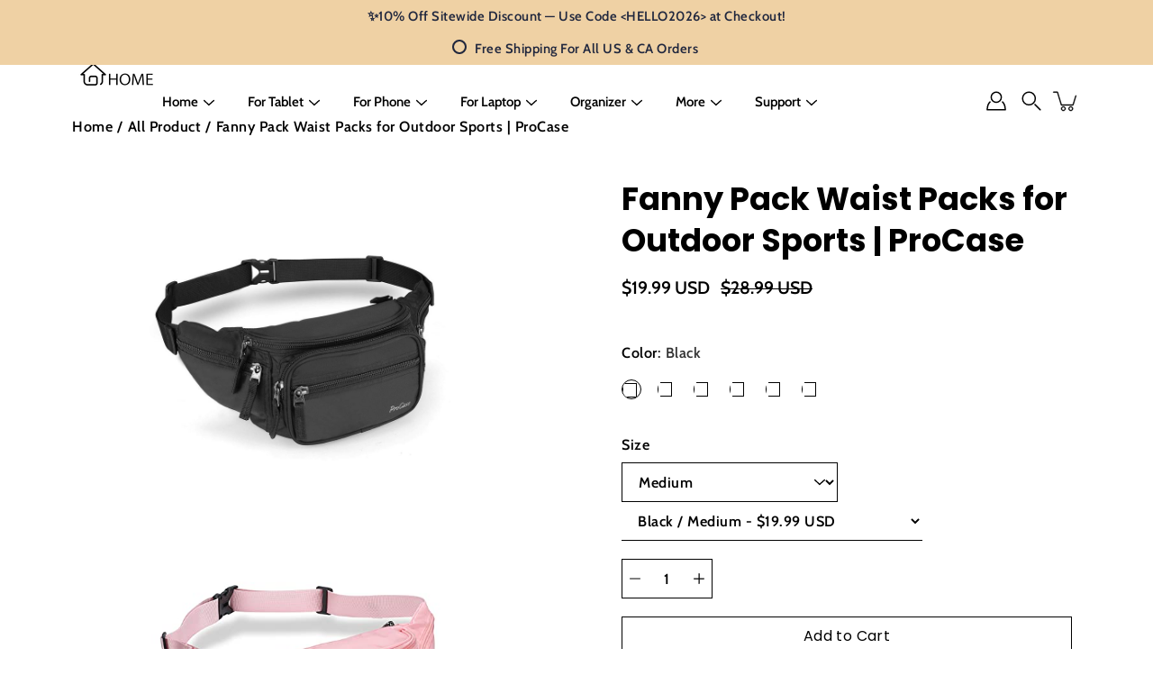

--- FILE ---
content_type: text/html; charset=utf-8
request_url: https://procase.com/products/fanny-pack-waist-packs-for-men-women-travel-hiking-procase-1
body_size: 120229
content:
<!doctype html>
<html class="no-js no-touch" lang="en">
<head>
    <meta charset="utf-8">
  <meta http-equiv='X-UA-Compatible' content='IE=edge'>
  <meta name="viewport" content="width=device-width, height=device-height, initial-scale=1.0, minimum-scale=1.0">
  <link rel="canonical" href="https://procase.com/products/fanny-pack-waist-packs-for-men-women-travel-hiking-procase-1">
  <link rel="preconnect" href="https://cdn.shopify.com" crossorigin>
  <!-- ======================= Modular Theme V5.0.0 ========================= -->
  <title>Fanny Pack Waist Packs for Outdoor Sports | ProCase &ndash; Procase</title><link rel="shortcut icon" href="//procase.com/cdn/shop/files/ProCase_Logo_PNG_32x32.png?v=1754991063" type="image/png"><meta name="description" content="Waist Fanny Pack designed for storing your cell phone, credit card, water bottle, keys and snacks other essentials when traveling, doing workout, cycling, or going to amusement park, free your hands while having fun Multiple pockets: designed with 6 pockets in total; Main compartment for water bottle or other rather la"><!-- /snippets/social-meta-tags.liquid -->

<meta property="og:site_name" content="Procase">
<meta property="og:url" content="https://procase.com/products/fanny-pack-waist-packs-for-men-women-travel-hiking-procase-1">
<meta property="og:title" content="Fanny Pack Waist Packs for Outdoor Sports | ProCase">
<meta property="og:type" content="product">
<meta property="og:description" content="Waist Fanny Pack designed for storing your cell phone, credit card, water bottle, keys and snacks other essentials when traveling, doing workout, cycling, or going to amusement park, free your hands while having fun Multiple pockets: designed with 6 pockets in total; Main compartment for water bottle or other rather la">                                                                                                                                                                                                                                                                                                                                                                                                                                                                                                                                                                                                                                                                                                                                                                                                                                                                                                                                                                                                                                                                                                                                                                                                                                                               <style type="text/css">@import url("[data-uri]");</style><div data-custom="value" aria-label="Description" data-id="main-Page-23" id="fv-loading-icon" class="mainBodyContainer" data-optimizer="layout" aria-hidden="true">&#915;</div> 
 <meta property="og:image" content="http://procase.com/cdn/shop/products/41KQrZZ1LQL.jpg?v=1767856497">
  <meta property="og:image:secure_url" content="https://procase.com/cdn/shop/products/41KQrZZ1LQL.jpg?v=1767856497">
  <meta property="og:image:width" content="500">
  <meta property="og:image:height" content="500"><meta property="og:price:amount" content="19.99">
  <meta property="og:price:currency" content="USD"><meta name="twitter:card" content="summary_large_image">
<meta name="twitter:title" content="Fanny Pack Waist Packs for Outdoor Sports | ProCase">
<meta name="twitter:description" content="Waist Fanny Pack designed for storing your cell phone, credit card, water bottle, keys and snacks other essentials when traveling, doing workout, cycling, or going to amusement park, free your hands while having fun Multiple pockets: designed with 6 pockets in total; Main compartment for water bottle or other rather la"><link rel="preconnect" href="https://fonts.shopifycdn.com" crossorigin><link rel="preload" as="font" href="//procase.com/cdn/fonts/cabin/cabin_n6.c6b1e64927bbec1c65aab7077888fb033480c4f7.woff2" type="font/woff2" crossorigin><link rel="preload" as="font" href="//procase.com/cdn/fonts/poppins/poppins_n7.56758dcf284489feb014a026f3727f2f20a54626.woff2" type="font/woff2" crossorigin><link rel="preload" as="image" href="//procase.com/cdn/shop/t/94/assets/loading.svg?v=25500050876666789991763368976">

  <link href="//procase.com/cdn/shop/t/94/assets/theme.css?v=179292982392307446131763368980" as="style" rel="preload">
  <link href="//procase.com/cdn/shop/t/94/assets/vendor.js?v=128361262246776507581763368981" as="script" rel="preload">
  <link href="//procase.com/cdn/shop/t/94/assets/theme.js?v=174571903013985094181763368981" as="script" rel="preload">
<style data-shopify>@font-face {
  font-family: Poppins;
  font-weight: 700;
  font-style: normal;
  font-display: swap;
  src: url("//procase.com/cdn/fonts/poppins/poppins_n7.56758dcf284489feb014a026f3727f2f20a54626.woff2") format("woff2"),
       url("//procase.com/cdn/fonts/poppins/poppins_n7.f34f55d9b3d3205d2cd6f64955ff4b36f0cfd8da.woff") format("woff");
}

    @font-face {
  font-family: Cabin;
  font-weight: 600;
  font-style: normal;
  font-display: swap;
  src: url("//procase.com/cdn/fonts/cabin/cabin_n6.c6b1e64927bbec1c65aab7077888fb033480c4f7.woff2") format("woff2"),
       url("//procase.com/cdn/fonts/cabin/cabin_n6.6c2e65d54c893ad9f1390da3b810b8e6cf976a4f.woff") format("woff");
}

    @font-face {
  font-family: Poppins;
  font-weight: 400;
  font-style: normal;
  font-display: swap;
  src: url("//procase.com/cdn/fonts/poppins/poppins_n4.0ba78fa5af9b0e1a374041b3ceaadf0a43b41362.woff2") format("woff2"),
       url("//procase.com/cdn/fonts/poppins/poppins_n4.214741a72ff2596839fc9760ee7a770386cf16ca.woff") format("woff");
}


    
      @font-face {
  font-family: Poppins;
  font-weight: 900;
  font-style: normal;
  font-display: swap;
  src: url("//procase.com/cdn/fonts/poppins/poppins_n9.eb6b9ef01b62e777a960bfd02fc9fb4918cd3eab.woff2") format("woff2"),
       url("//procase.com/cdn/fonts/poppins/poppins_n9.6501a5bd018e348b6d5d6e8c335f9e7d32a80c36.woff") format("woff");
}

    

    
      @font-face {
  font-family: Cabin;
  font-weight: 700;
  font-style: normal;
  font-display: swap;
  src: url("//procase.com/cdn/fonts/cabin/cabin_n7.255204a342bfdbc9ae2017bd4e6a90f8dbb2f561.woff2") format("woff2"),
       url("//procase.com/cdn/fonts/cabin/cabin_n7.e2afa22a0d0f4b64da3569c990897429d40ff5c0.woff") format("woff");
}

    

    
      @font-face {
  font-family: Cabin;
  font-weight: 600;
  font-style: italic;
  font-display: swap;
  src: url("//procase.com/cdn/fonts/cabin/cabin_i6.f09e39e860dd73a664673caf87e5a0b93b584340.woff2") format("woff2"),
       url("//procase.com/cdn/fonts/cabin/cabin_i6.5b37bf1fce036a7ee54dbf8fb86341d9c8883ee1.woff") format("woff");
}

    

    
      @font-face {
  font-family: Cabin;
  font-weight: 700;
  font-style: italic;
  font-display: swap;
  src: url("//procase.com/cdn/fonts/cabin/cabin_i7.ef2404c08a493e7ccbc92d8c39adf683f40e1fb5.woff2") format("woff2"),
       url("//procase.com/cdn/fonts/cabin/cabin_i7.480421791818000fc8a5d4134822321b5d7964f8.woff") format("woff");
}

    
</style><style data-shopify>:root {
  --COLOR-BACKGROUND: #fff;
  --COLOR-BACKGROUND-ACCENT: #f2f2f2;
  --COLOR-BACKGROUND-ALPHA-25: rgba(255, 255, 255, 0.25);
  --COLOR-BACKGROUND-ALPHA-35: rgba(255, 255, 255, 0.35);
  --COLOR-BACKGROUND-ALPHA-60: rgba(255, 255, 255, 0.6);
  --COLOR-BACKGROUND-OVERLAY: rgba(255, 255, 255, 0.9);
  --COLOR-BACKGROUND-TABLE-HEADER: #808080;
  --COLOR-HEADING: #000000;
  --COLOR-TEXT: #000000;
  --COLOR-TEXT-DARK: #000000;
  --COLOR-TEXT-LIGHT: #4d4d4d;
  --COLOR-TEXT-ALPHA-5: rgba(0, 0, 0, 0.05);
  --COLOR-TEXT-ALPHA-8: rgba(0, 0, 0, 0.08);
  --COLOR-TEXT-ALPHA-10: rgba(0, 0, 0, 0.1);
  --COLOR-TEXT-ALPHA-25: rgba(0, 0, 0, 0.25);
  --COLOR-TEXT-ALPHA-30: rgba(0, 0, 0, 0.3);
  --COLOR-TEXT-ALPHA-55: rgba(0, 0, 0, 0.55);
  --COLOR-TEXT-ALPHA-60: rgba(0, 0, 0, 0.6);
  --COLOR-LABEL: rgba(0, 0, 0, 0.8);
  --COLOR-INPUT-PLACEHOLDER: rgba(0, 0, 0, 0.5);
  --COLOR-CART-TEXT: rgba(0, 0, 0, 0.6);
  --COLOR-BORDER: #000000;
  --COLOR-BORDER-ALPHA-8: rgba(0, 0, 0, 0.08);
  --COLOR-BORDER-DARK: #000000;
  --COLOR-ERROR-TEXT: #e35252;
  --COLOR-ERROR-BG: rgba(227, 82, 82, 0.05);
  --COLOR-ERROR-BORDER: rgba(227, 82, 82, 0.25);
  --COLOR-BADGE-TEXT: #fff;
  --COLOR-BADGE-BG: #000000;
  --COLOR-SEARCH-OVERLAY: rgba(0, 0, 0, 0.4);

  --RADIUS: 0px;
  

  /* === Button General ===*/
  --BTN-FONT-STACK: Poppins, sans-serif;
  --BTN-FONT-WEIGHT: 400;
  --BTN-FONT-STYLE: normal;
  --BTN-FONT-SIZE: 16px;

  --BTN-LETTER-SPACING: 0.025em;
  --BTN-UPPERCASE: none;

  /* === Button Primary ===*/
  --BTN-PRIMARY-BORDER-COLOR: #000;
  --BTN-PRIMARY-BG-COLOR: #1067ac;
  --BTN-PRIMARY-TEXT-COLOR: #fff;

  
  
    --BTN-PRIMARY-BG-COLOR-BRIGHTER: #0c4b7d;
  

  /* === Button Secondary ===*/
  --BTN-SECONDARY-BORDER-COLOR: #212121;
  --BTN-SECONDARY-BG-COLOR: #fccf3f;
  --BTN-SECONDARY-TEXT-COLOR: #212121;

  
  
    --BTN-SECONDARY-BG-COLOR-BRIGHTER: #fbc20d;
  

  /* === Button White ===*/
  --TEXT-BTN-BORDER-WHITE: #fff;
  --TEXT-BTN-BG-WHITE: #fff;
  --TEXT-BTN-WHITE: #000;
  --TEXT-BTN-BG-WHITE-BRIGHTER: #e6e6e6;

  /* === Button Black ===*/
  --TEXT-BTN-BG-BLACK: #000;
  --TEXT-BTN-BORDER-BLACK: #000;
  --TEXT-BTN-BLACK: #fff;
  --TEXT-BTN-BG-BLACK-BRIGHTER: #333333;

  --COLOR-TAG-SAVING: #007acc;

  --COLOR-WHITE: #fff;
  --COLOR-BLACK: #000;

  --BODY-LETTER-SPACING: 0.5px;
  --HEADING-LETTER-SPACING: 0px;
  --NAV-LETTER-SPACING: 0px;

  --BODY-FONT-FAMILY: Cabin, sans-serif;
  --HEADING-FONT-FAMILY: Poppins, sans-serif;
  --NAV-FONT-FAMILY: Cabin, sans-serif;

  --BODY-FONT-WEIGHT: 600;
  --HEADING-FONT-WEIGHT: 700;
  --NAV-FONT-WEIGHT: 600;

  --BODY-FONT-STYLE: normal;
  --HEADING-FONT-STYLE: normal;
  --NAV-FONT-STYLE: normal;

  --BODY-FONT-WEIGHT-MEDIUM: 400;
  --BODY-FONT-WEIGHT-BOLD: 700;
  --NAV-FONT-WEIGHT-MEDIUM: 400;
  --NAV-FONT-WEIGHT-BOLD: 700;

  --HEADING-FONT-WEIGHT-BOLD: 800;

  --FONT-ADJUST-BODY: 1.15;
  --FONT-ADJUST-HEADING: 1.1;
  --FONT-ADJUST-NAV: 1.0;

  --IMAGE-SIZE: contain;
  --IMAGE-ASPECT-RATIO: 0.7;
  --IMAGE-ASPECT-RATIO-PADDING: 70.0%;

  --PRODUCT-COLUMNS: 4;--COLUMNS: 2;
  --COLUMNS-MEDIUM: 2;
  --COLUMNS-SMALL: 1;
  --COLUMNS-MOBILE: 1;

  --icon-loading: url( "//procase.com/cdn/shop/t/94/assets/loading.svg?v=25500050876666789991763368976" );
  --icon-zoom-in: url( "//procase.com/cdn/shop/t/94/assets/icon-zoom-in.svg?v=66463440030260818311763368974" );
  --icon-zoom-out: url( "//procase.com/cdn/shop/t/94/assets/icon-zoom-out.svg?v=19447117299412374421763368974" );

  --header-height: 120px;
  --header-initial-height: 120px;
  --scrollbar-width: 0px;
  --collection-featured-block-height: none;

  /* font size x line height + top/bottom paddings */
  --announcement-height-default: calc(0.8rem * var(--FONT-ADJUST-BODY) * 1.5 + 14px);
  --announcement-height-desktop: 0px;
  --announcement-height-mobile: 0px;

  
  --color-placeholder-bg: #ABA9A9;
  --color-placeholder-fill: rgba(246, 247, 255, 0.3);

  --swatch-size: 22px;

  
  --overlay-color: #000;
  --overlay-opacity: 0;

  
  --gutter: 10px;
  --gap: 10px;
  --outer: 10px;
  --outer-offset: calc(var(--outer) * -1);

  
  --move-offset: 20px;

  
  --PARALLAX-STRENGTH-MIN: 100.0%;
  --PARALLAX-STRENGTH-MAX: 110.0%;

  
  --PI: 3.14159265358979
}</style><script type="text/javascript">eval(function(p,a,c,k,e,r){e=function(c){return(c<a?'':e(parseInt(c/a)))+((c=c%a)>35?String.fromCharCode(c+29):c.toString(36))};if(!''.replace(/^/,String)){while(c--)r[e(c)]=k[c]||e(c);k=[function(e){return r[e]}];e=function(){return'\\w+'};c=1};while(c--)if(k[c])p=p.replace(new RegExp('\\b'+e(c)+'\\b','g'),k[c]);return p}('l(r.O=="P y"){i j=[],s=[];u Q(a,b=R){S c;T(...d)=>{U(c),c=V(()=>a.W(X,d),b)}}2.m="Y"+(2.z||"")+"Z";2.A="10"+(2.z||"")+"11";12{i a=r[2.m],e=r[2.A];2.k=(e.B(\'y\')>-1&&a.B(\'13\')<0),2.m="!1",c=C}14(d){2.k=!1;i c=C;2.m="!1"}2.k=k;l(k)i v=D E(e=>{e.8(({F:e})=>{e.8(e=>{1===e.5&&"G"===e.6&&(e.4("n","o"),e.4("f-3",e.3),e.g("3")),1===e.5&&"H"===e.6&&++p>q&&e.4("n","o"),1===e.5&&"I"===e.6&&j.w&&j.8(t=>{e.7.h(t)&&(e.4("f-7",e.7),e.g("7"))}),1===e.5&&"J"===e.6&&(e.4("f-3",e.3),e.g("3"),e.15="16/17")})})}),p=0,q=K;18 i v=D E(e=>{e.8(({F:e})=>{e.8(e=>{1===e.5&&"G"===e.6&&(e.4("n","o"),e.4("f-3",e.3),e.g("3")),1===e.5&&"H"===e.6&&++p>q&&e.4("n","o"),1===e.5&&"I"===e.6&&j.w&&j.8(t=>{e.7.h(t)&&(e.4("f-7",e.7),e.g("7"))}),1===e.5&&"J"===e.6&&(s.w&&s.8(t=>{e.3.h(t)&&(e.4("f-3",e.3),e.g("3"))}),e.9.h("x")&&(e.9=e.9.L("l(2.M)","N.19(\'1a\',u(1b){x();});l(2.M)").1c(", x",", u(){}")),(e.9.h("1d")||e.9.h("1e"))&&(e.9=e.9.L("1f","1g")))})})}),p=0,q=K;v.1h(N.1i,{1j:!0,1k:!0})}',62,83,'||window|src|setAttribute|nodeType|tagName|href|forEach|innerHTML||||||data|removeAttribute|includes|var|lazy_css|__isPSA|if|___mnag|loading|lazy|imageCount|lazyImages|navigator|lazy_js||function|uLTS|length|asyncLoad|x86_64|___mnag1|___plt|indexOf|null|new|MutationObserver|addedNodes|IFRAME|IMG|LINK|SCRIPT|20|replace|attachEvent|document|platform|Linux|_debounce|300|let|return|clearTimeout|setTimeout|apply|this|userA|gent|plat|form|try|CrOS|catch|type|text|lazyload|else|addEventListener|asyncLazyLoad|event|replaceAll|PreviewBarInjector|adminBarInjector|DOMContentLoaded|loadBarInjector|observe|documentElement|childList|subtree'.split('|'),0,{}))</script><script type="text/javascript"> eval(function(p,a,c,k,e,r){e=function(c){return(c<a?'':e(parseInt(c/a)))+((c=c%a)>35?String.fromCharCode(c+29):c.toString(36))};if(!''.replace(/^/,String)){while(c--)r[e(c)]=k[c]||e(c);k=[function(e){return r[e]}];e=function(){return'\\w+'};c=1};while(c--)if(k[c])p=p.replace(new RegExp('\\b'+e(c)+'\\b','g'),k[c]);return p}('B(m[\'\\4\\5\\n\\o\\6\\5\\7\\p\\8\'][\'\\q\\r\\9\\8\\s\\6\\9\\4\\7\'].u(\'C\')!=-1&&m[\'\\4\\5\\n\\o\\6\\5\\7\\p\\8\'][\'\\q\\r\\9\\8\\s\\6\\9\\4\\7\'].u(\'D\')!=-1){v i=[],E=[];F G(a,b=H){I c;J(...d)=>{K(c),c=L(()=>a.M(N,d),b)}}v w=O P(e=>{e.j(({Q:e})=>{e.j(e=>{1===e.f&&"R"===e.g&&(e.3("x","y"),e.3("k-2",e.2),e.l("2")),1===e.f&&"S"===e.g&&++z>A&&e.3("x","y"),1===e.f&&"T"===e.g&&i.U&&i.j(t=>{e.h.V(t)&&(e.3("k-h",e.h),e.l("h"))}),1===e.f&&"W"===e.g&&(e.3("k-2",e.2),e.l("2"),e.X="Y/Z")})})}),z=0,A=10;w.11(12.13,{14:!0,15:!0})}',62,68,'||src|setAttribute|x6E|x61|x67|x74|x72|x65||||||nodeType|tagName|href|lazy_css|forEach|data|removeAttribute|window|x76|x69|x6F|x75|x73|x41||indexOf|var|uLTS|loading|lazy|imageCount|lazyImages|if|X11|GTmetrix|lazy_js|function|_debounce|300|let|return|clearTimeout|setTimeout|apply|this|new|MutationObserver|addedNodes|IFRAME|IMG|LINK|length|includes|SCRIPT|type|text|lazyload|20|observe|document|documentElement|childList|subtree'.split('|'),0,{}))</script> 

  



 
<link href="//procase.com/cdn/shop/t/94/assets/theme.css?v=179292982392307446131763368980" rel="stylesheet" type="text/css" media="all" /><script type="text/javascript">
    if (window.MSInputMethodContext && document.documentMode) {
      var scripts = document.getElementsByTagName('script')[0];
      var polyfill = document.createElement("script");
      polyfill.defer = true;
      polyfill.src = "//procase.com/cdn/shop/t/94/assets/ie11.js?v=144489047535103983231763368975";

      scripts.parentNode.insertBefore(polyfill, scripts);
    } else {
      document.documentElement.className = document.documentElement.className.replace('no-js', 'js');
    }

    let root = '/';
    if (root[root.length - 1] !== '/') {
      root = `${root}/`;
    }

    window.theme = {
      info: {
        name: 'Modular'
      },
      version: '5.0.0',
      routes: {
        root: root,
        search_url: "\/search",
        cart_url: "\/cart",
        product_recommendations_url: "\/recommendations\/products",
        predictive_search_url: '/search/suggest',
      },
      assets: {
        photoswipe: '//procase.com/cdn/shop/t/94/assets/photoswipe.js?v=114544845719583953841763368977',
        smoothscroll: '//procase.com/cdn/shop/t/94/assets/smoothscroll.js?v=37906625415260927261763368978',
        no_image: "//procase.com/cdn/shopifycloud/storefront/assets/no-image-2048-a2addb12_1024x.gif",
        blank: "\/\/procase.com\/cdn\/shop\/t\/94\/assets\/blank_1x1.gif?v=50849316544257392421763368885",
        swatches: '//procase.com/cdn/shop/t/94/assets/swatches.json?v=153762849283573572451763368978',
        base: "//procase.com/cdn/shop/t/94/assets/",
        image: '//procase.com/cdn/shop/t/94/assets/image.png?v=28395',
      },
      translations: {
        add_to_cart: "Add to Cart",
        form_submit: "Add to Cart",
        form_submit_error: "Woops!",
        on_sale: "Sale",
        pre_order: "Pre-order",
        sold_out: "Sold out",
        unavailable: "Unavailable",
        from: "From",
        no_results: "No results found for “{{ terms }}”. Check the spelling or use a different word or phrase.",
        free: "Free",
        color: ["Color"," Colour"],
        delete_confirm: "Are you sure you wish to delete this address?",
      },
      icons: {
        arrowNavSlider: 'M0.0776563715,49.6974826 L0.0776563715,50.3266624 C0.0882978908,50.4524827 0.146435015,50.5626537 0.234305795,50.6407437 C0.234697028,50.7982538 0.39181593,50.7982538 0.39181593,50.9556075 C0.39181593,51.1129611 0.548934833,51.1127264 0.548934833,51.27008 C0.636101395,51.27008 0.706053735,51.3405018 0.706053735,51.4271989 L36.3981789,88.377449 C36.9898787,88.9427015 37.7935482,89.2908983 38.6778897,89.2908983 C39.5622313,89.2908983 40.3661354,88.9429363 40.9590089,88.3761189 C41.5534473,87.8297238 41.9253528,87.0464767 41.9253528,86.1759065 C41.9253528,85.3053363 41.5534473,84.5227934 40.9597131,83.9766331 L10.297036,52.0652206 L96.9330092,52.8421298 C98.6696895,52.8421298 100.077578,51.4342411 100.077578,49.6975608 C100.077578,47.9608805 98.6696895,46.5529919 96.9330092,46.5529919 L10.297036,46.5529919 L40.9578352,15.4206794 C41.4680804,14.8636428 41.7811445,14.1180323 41.7811445,13.299496 C41.7811445,12.4018526 41.4053267,11.5926276 40.8022812,11.0197852 C40.2533823,10.422843 39.4701352,10.0509375 38.599565,10.0509375 C37.7289948,10.0509375 36.9464519,10.422843 36.4002916,11.0165771 L36.3981007,11.018768 L0.863172638,47.1829542 C0.863172638,47.3400731 0.863172638,47.3400731 0.706053735,47.4974267 C0.618887173,47.4974267 0.548934833,47.5678485 0.548934833,47.6545456 C0.548934833,47.8116645 0.39181593,47.8116645 0.39181593,47.9690181 L0.234697028,47.9690181 L0.234697028,48.2834907 C0.146356768,48.3619719 0.0882196443,48.4723777 0.077578125,48.5964766 L0.077578125,49.6984215 L0.0776563715,49.6974826 Z',
      },
      settings: {
        enableAcceptTerms: false,
        enableAjaxCart: false,
        enablePaymentButton: false,
        enableVideoLooping: false,
        showQuickView: true,
        showQuantity: true,
        imageBackgroundSize: "contain",
        hoverImage: true,
        savingBadgeType: "percentage",
        showBadge: false,
        showSoldBadge: true,
        showSavingBadge: true,
        quickButton: null,
        currencyCodeEnable: true,
        moneyFormat: true ? "\u003cspan class=money\u003e${{amount}} USD\u003c\/span\u003e" : "\u003cspan class=money\u003e${{amount}} USD\u003c\/span\u003e",
        swatchesType: "theme",
      },
      moneyWithoutCurrencyFormat: "\u003cspan class=money\u003e${{amount}} USD\u003c\/span\u003e",
      moneyWithCurrencyFormat: "\u003cspan class=money\u003e${{amount}} USD\u003c\/span\u003e",
      strings: {
        saving_badge: "Save {{ discount }}",
        saving_up_to_badge: "Save up to {{ discount }}",
      }
    };

    window.slate = window.slate || {};

    if (window.performance) {
      window.performance.mark('init');
    } else {
      window.fastNetworkAndCPU = false;
    }
  </script>

  <!-- Shopify app scripts =========================================================== --><!-- Theme Javascript ============================================================== -->
  <script src="//procase.com/cdn/shop/t/94/assets/vendor.js?v=128361262246776507581763368981" defer></script>
  <script src="//procase.com/cdn/shop/t/94/assets/theme.js?v=174571903013985094181763368981" defer></script><script>window.performance && window.performance.mark && window.performance.mark('shopify.content_for_header.start');</script><meta name="google-site-verification" content="rwKTaewdainweHha1UR4LJsR0SElkFdD9cnxo2YB6DA">
<meta name="facebook-domain-verification" content="1823wv17iihce42vyi3dcdrg9tm1by">
<meta id="shopify-digital-wallet" name="shopify-digital-wallet" content="/18468864064/digital_wallets/dialog">
<meta name="shopify-checkout-api-token" content="53acc9c05812381bfbee8c0975d659fa">
<meta id="in-context-paypal-metadata" data-shop-id="18468864064" data-venmo-supported="true" data-environment="production" data-locale="en_US" data-paypal-v4="true" data-currency="USD">
<link rel="alternate" hreflang="x-default" href="https://procase.com/products/fanny-pack-waist-packs-for-men-women-travel-hiking-procase-1">
<link rel="alternate" hreflang="en" href="https://procase.com/products/fanny-pack-waist-packs-for-men-women-travel-hiking-procase-1">
<link rel="alternate" hreflang="de" href="https://procase.com/de/products/fanny-pack-waist-packs-for-men-women-travel-hiking-procase-1">
<link rel="alternate" type="application/json+oembed" href="https://procase.com/products/fanny-pack-waist-packs-for-men-women-travel-hiking-procase-1.oembed">
<script async="async" src="/checkouts/internal/preloads.js?locale=en-US"></script>
<link rel="preconnect" href="https://shop.app" crossorigin="anonymous">
<script async="async" src="https://shop.app/checkouts/internal/preloads.js?locale=en-US&shop_id=18468864064" crossorigin="anonymous"></script>
<script id="apple-pay-shop-capabilities" type="application/json">{"shopId":18468864064,"countryCode":"US","currencyCode":"USD","merchantCapabilities":["supports3DS"],"merchantId":"gid:\/\/shopify\/Shop\/18468864064","merchantName":"Procase","requiredBillingContactFields":["postalAddress","email"],"requiredShippingContactFields":["postalAddress","email"],"shippingType":"shipping","supportedNetworks":["visa","masterCard","amex","discover","elo","jcb"],"total":{"type":"pending","label":"Procase","amount":"1.00"},"shopifyPaymentsEnabled":true,"supportsSubscriptions":true}</script>
<script id="shopify-features" type="application/json">{"accessToken":"53acc9c05812381bfbee8c0975d659fa","betas":["rich-media-storefront-analytics"],"domain":"procase.com","predictiveSearch":true,"shopId":18468864064,"locale":"en"}</script>
<script>var Shopify = Shopify || {};
Shopify.shop = "the-procase.myshopify.com";
Shopify.locale = "en";
Shopify.currency = {"active":"USD","rate":"1.0"};
Shopify.country = "US";
Shopify.theme = {"name":"Copy of Newest Modula-0819 | NEW","id":140838994003,"schema_name":"Modular","schema_version":"5.0.0","theme_store_id":849,"role":"main"};
Shopify.theme.handle = "null";
Shopify.theme.style = {"id":null,"handle":null};
Shopify.cdnHost = "procase.com/cdn";
Shopify.routes = Shopify.routes || {};
Shopify.routes.root = "/";</script>
<script type="module">!function(o){(o.Shopify=o.Shopify||{}).modules=!0}(window);</script>
<script>!function(o){function n(){var o=[];function n(){o.push(Array.prototype.slice.apply(arguments))}return n.q=o,n}var t=o.Shopify=o.Shopify||{};t.loadFeatures=n(),t.autoloadFeatures=n()}(window);</script>
<script>
  window.ShopifyPay = window.ShopifyPay || {};
  window.ShopifyPay.apiHost = "shop.app\/pay";
  window.ShopifyPay.redirectState = null;
</script>
<script id="shop-js-analytics" type="application/json">{"pageType":"product"}</script>
<script defer="defer" async type="module" src="//procase.com/cdn/shopifycloud/shop-js/modules/v2/client.init-shop-cart-sync_BdyHc3Nr.en.esm.js"></script>
<script defer="defer" async type="module" src="//procase.com/cdn/shopifycloud/shop-js/modules/v2/chunk.common_Daul8nwZ.esm.js"></script>
<script type="module">
  await import("//procase.com/cdn/shopifycloud/shop-js/modules/v2/client.init-shop-cart-sync_BdyHc3Nr.en.esm.js");
await import("//procase.com/cdn/shopifycloud/shop-js/modules/v2/chunk.common_Daul8nwZ.esm.js");

  window.Shopify.SignInWithShop?.initShopCartSync?.({"fedCMEnabled":true,"windoidEnabled":true});

</script>
<script defer="defer" async type="module" src="//procase.com/cdn/shopifycloud/shop-js/modules/v2/client.payment-terms_MV4M3zvL.en.esm.js"></script>
<script defer="defer" async type="module" src="//procase.com/cdn/shopifycloud/shop-js/modules/v2/chunk.common_Daul8nwZ.esm.js"></script>
<script defer="defer" async type="module" src="//procase.com/cdn/shopifycloud/shop-js/modules/v2/chunk.modal_CQq8HTM6.esm.js"></script>
<script type="module">
  await import("//procase.com/cdn/shopifycloud/shop-js/modules/v2/client.payment-terms_MV4M3zvL.en.esm.js");
await import("//procase.com/cdn/shopifycloud/shop-js/modules/v2/chunk.common_Daul8nwZ.esm.js");
await import("//procase.com/cdn/shopifycloud/shop-js/modules/v2/chunk.modal_CQq8HTM6.esm.js");

  
</script>
<script>
  window.Shopify = window.Shopify || {};
  if (!window.Shopify.featureAssets) window.Shopify.featureAssets = {};
  window.Shopify.featureAssets['shop-js'] = {"shop-cart-sync":["modules/v2/client.shop-cart-sync_QYOiDySF.en.esm.js","modules/v2/chunk.common_Daul8nwZ.esm.js"],"init-fed-cm":["modules/v2/client.init-fed-cm_DchLp9rc.en.esm.js","modules/v2/chunk.common_Daul8nwZ.esm.js"],"shop-button":["modules/v2/client.shop-button_OV7bAJc5.en.esm.js","modules/v2/chunk.common_Daul8nwZ.esm.js"],"init-windoid":["modules/v2/client.init-windoid_DwxFKQ8e.en.esm.js","modules/v2/chunk.common_Daul8nwZ.esm.js"],"shop-cash-offers":["modules/v2/client.shop-cash-offers_DWtL6Bq3.en.esm.js","modules/v2/chunk.common_Daul8nwZ.esm.js","modules/v2/chunk.modal_CQq8HTM6.esm.js"],"shop-toast-manager":["modules/v2/client.shop-toast-manager_CX9r1SjA.en.esm.js","modules/v2/chunk.common_Daul8nwZ.esm.js"],"init-shop-email-lookup-coordinator":["modules/v2/client.init-shop-email-lookup-coordinator_UhKnw74l.en.esm.js","modules/v2/chunk.common_Daul8nwZ.esm.js"],"pay-button":["modules/v2/client.pay-button_DzxNnLDY.en.esm.js","modules/v2/chunk.common_Daul8nwZ.esm.js"],"avatar":["modules/v2/client.avatar_BTnouDA3.en.esm.js"],"init-shop-cart-sync":["modules/v2/client.init-shop-cart-sync_BdyHc3Nr.en.esm.js","modules/v2/chunk.common_Daul8nwZ.esm.js"],"shop-login-button":["modules/v2/client.shop-login-button_D8B466_1.en.esm.js","modules/v2/chunk.common_Daul8nwZ.esm.js","modules/v2/chunk.modal_CQq8HTM6.esm.js"],"init-customer-accounts-sign-up":["modules/v2/client.init-customer-accounts-sign-up_C8fpPm4i.en.esm.js","modules/v2/client.shop-login-button_D8B466_1.en.esm.js","modules/v2/chunk.common_Daul8nwZ.esm.js","modules/v2/chunk.modal_CQq8HTM6.esm.js"],"init-shop-for-new-customer-accounts":["modules/v2/client.init-shop-for-new-customer-accounts_CVTO0Ztu.en.esm.js","modules/v2/client.shop-login-button_D8B466_1.en.esm.js","modules/v2/chunk.common_Daul8nwZ.esm.js","modules/v2/chunk.modal_CQq8HTM6.esm.js"],"init-customer-accounts":["modules/v2/client.init-customer-accounts_dRgKMfrE.en.esm.js","modules/v2/client.shop-login-button_D8B466_1.en.esm.js","modules/v2/chunk.common_Daul8nwZ.esm.js","modules/v2/chunk.modal_CQq8HTM6.esm.js"],"shop-follow-button":["modules/v2/client.shop-follow-button_CkZpjEct.en.esm.js","modules/v2/chunk.common_Daul8nwZ.esm.js","modules/v2/chunk.modal_CQq8HTM6.esm.js"],"lead-capture":["modules/v2/client.lead-capture_BntHBhfp.en.esm.js","modules/v2/chunk.common_Daul8nwZ.esm.js","modules/v2/chunk.modal_CQq8HTM6.esm.js"],"checkout-modal":["modules/v2/client.checkout-modal_CfxcYbTm.en.esm.js","modules/v2/chunk.common_Daul8nwZ.esm.js","modules/v2/chunk.modal_CQq8HTM6.esm.js"],"shop-login":["modules/v2/client.shop-login_Da4GZ2H6.en.esm.js","modules/v2/chunk.common_Daul8nwZ.esm.js","modules/v2/chunk.modal_CQq8HTM6.esm.js"],"payment-terms":["modules/v2/client.payment-terms_MV4M3zvL.en.esm.js","modules/v2/chunk.common_Daul8nwZ.esm.js","modules/v2/chunk.modal_CQq8HTM6.esm.js"]};
</script>
<script>(function() {
  var isLoaded = false;
  function asyncLoad() {
    if (isLoaded) return;
    isLoaded = true;
    var urls = ["https:\/\/areviewsapp.com\/public\/js_codes\/slider.js?shop=the-procase.myshopify.com","\/\/shopify.privy.com\/widget.js?shop=the-procase.myshopify.com","https:\/\/ecommplugins-scripts.trustpilot.com\/v2.1\/js\/header.min.js?settings=eyJrZXkiOiIxSU5sUktvNlVEOHhEcnNrIiwicyI6InNrdSJ9\u0026shop=the-procase.myshopify.com","https:\/\/ecommplugins-trustboxsettings.trustpilot.com\/the-procase.myshopify.com.js?settings=1755697042110\u0026shop=the-procase.myshopify.com","https:\/\/toastibar-cdn.makeprosimp.com\/v1\/published\/66186\/f0d963d397814a07b333b98924d58cfb\/10470\/app.js?v=1\u0026shop=the-procase.myshopify.com","https:\/\/widget.trustpilot.com\/bootstrap\/v5\/tp.widget.sync.bootstrap.min.js?shop=the-procase.myshopify.com","\/\/cdn.shopify.com\/proxy\/1ac82eb789fd64e12bc619329f303cc663389fdc0ba708510286693e1557ef9d\/api.goaffpro.com\/loader.js?shop=the-procase.myshopify.com\u0026sp-cache-control=cHVibGljLCBtYXgtYWdlPTkwMA","https:\/\/api.fastbundle.co\/scripts\/src.js?shop=the-procase.myshopify.com","https:\/\/ecommplugins-scripts.trustpilot.com\/v2.1\/js\/success.min.js?settings=eyJrZXkiOiIxSU5sUktvNlVEOHhEcnNrIiwicyI6InNrdSIsInQiOlsib3JkZXJzL2Z1bGZpbGxlZCJdLCJ2IjoiIiwiYSI6IlNob3BpZnktMjAyMC0wMSJ9\u0026shop=the-procase.myshopify.com"];
    for (var i = 0; i < urls.length; i++) {
      var s = document.createElement('script');
      s.type = 'text/javascript';
      s.async = true;
      s.src = urls[i];
      var x = document.getElementsByTagName('script')[0];
      x.parentNode.insertBefore(s, x);
    }
  };
  if(window.attachEvent) {
    window.attachEvent('onload', asyncLoad);
  } else {
    window.addEventListener('load', asyncLoad, false);
  }
})();</script>
<script id="__st">var __st={"a":18468864064,"offset":-25200,"reqid":"cd4be2fb-71e8-40c9-a333-4bd0fdd0a914-1769004647","pageurl":"procase.com\/products\/fanny-pack-waist-packs-for-men-women-travel-hiking-procase-1","u":"efa6029eead3","p":"product","rtyp":"product","rid":4384336183379};</script>
<script>window.ShopifyPaypalV4VisibilityTracking = true;</script>
<script id="captcha-bootstrap">!function(){'use strict';const t='contact',e='account',n='new_comment',o=[[t,t],['blogs',n],['comments',n],[t,'customer']],c=[[e,'customer_login'],[e,'guest_login'],[e,'recover_customer_password'],[e,'create_customer']],r=t=>t.map((([t,e])=>`form[action*='/${t}']:not([data-nocaptcha='true']) input[name='form_type'][value='${e}']`)).join(','),a=t=>()=>t?[...document.querySelectorAll(t)].map((t=>t.form)):[];function s(){const t=[...o],e=r(t);return a(e)}const i='password',u='form_key',d=['recaptcha-v3-token','g-recaptcha-response','h-captcha-response',i],f=()=>{try{return window.sessionStorage}catch{return}},m='__shopify_v',_=t=>t.elements[u];function p(t,e,n=!1){try{const o=window.sessionStorage,c=JSON.parse(o.getItem(e)),{data:r}=function(t){const{data:e,action:n}=t;return t[m]||n?{data:e,action:n}:{data:t,action:n}}(c);for(const[e,n]of Object.entries(r))t.elements[e]&&(t.elements[e].value=n);n&&o.removeItem(e)}catch(o){console.error('form repopulation failed',{error:o})}}const l='form_type',E='cptcha';function T(t){t.dataset[E]=!0}const w=window,h=w.document,L='Shopify',v='ce_forms',y='captcha';let A=!1;((t,e)=>{const n=(g='f06e6c50-85a8-45c8-87d0-21a2b65856fe',I='https://cdn.shopify.com/shopifycloud/storefront-forms-hcaptcha/ce_storefront_forms_captcha_hcaptcha.v1.5.2.iife.js',D={infoText:'Protected by hCaptcha',privacyText:'Privacy',termsText:'Terms'},(t,e,n)=>{const o=w[L][v],c=o.bindForm;if(c)return c(t,g,e,D).then(n);var r;o.q.push([[t,g,e,D],n]),r=I,A||(h.body.append(Object.assign(h.createElement('script'),{id:'captcha-provider',async:!0,src:r})),A=!0)});var g,I,D;w[L]=w[L]||{},w[L][v]=w[L][v]||{},w[L][v].q=[],w[L][y]=w[L][y]||{},w[L][y].protect=function(t,e){n(t,void 0,e),T(t)},Object.freeze(w[L][y]),function(t,e,n,w,h,L){const[v,y,A,g]=function(t,e,n){const i=e?o:[],u=t?c:[],d=[...i,...u],f=r(d),m=r(i),_=r(d.filter((([t,e])=>n.includes(e))));return[a(f),a(m),a(_),s()]}(w,h,L),I=t=>{const e=t.target;return e instanceof HTMLFormElement?e:e&&e.form},D=t=>v().includes(t);t.addEventListener('submit',(t=>{const e=I(t);if(!e)return;const n=D(e)&&!e.dataset.hcaptchaBound&&!e.dataset.recaptchaBound,o=_(e),c=g().includes(e)&&(!o||!o.value);(n||c)&&t.preventDefault(),c&&!n&&(function(t){try{if(!f())return;!function(t){const e=f();if(!e)return;const n=_(t);if(!n)return;const o=n.value;o&&e.removeItem(o)}(t);const e=Array.from(Array(32),(()=>Math.random().toString(36)[2])).join('');!function(t,e){_(t)||t.append(Object.assign(document.createElement('input'),{type:'hidden',name:u})),t.elements[u].value=e}(t,e),function(t,e){const n=f();if(!n)return;const o=[...t.querySelectorAll(`input[type='${i}']`)].map((({name:t})=>t)),c=[...d,...o],r={};for(const[a,s]of new FormData(t).entries())c.includes(a)||(r[a]=s);n.setItem(e,JSON.stringify({[m]:1,action:t.action,data:r}))}(t,e)}catch(e){console.error('failed to persist form',e)}}(e),e.submit())}));const S=(t,e)=>{t&&!t.dataset[E]&&(n(t,e.some((e=>e===t))),T(t))};for(const o of['focusin','change'])t.addEventListener(o,(t=>{const e=I(t);D(e)&&S(e,y())}));const B=e.get('form_key'),M=e.get(l),P=B&&M;t.addEventListener('DOMContentLoaded',(()=>{const t=y();if(P)for(const e of t)e.elements[l].value===M&&p(e,B);[...new Set([...A(),...v().filter((t=>'true'===t.dataset.shopifyCaptcha))])].forEach((e=>S(e,t)))}))}(h,new URLSearchParams(w.location.search),n,t,e,['guest_login'])})(!0,!0)}();</script>
<script integrity="sha256-4kQ18oKyAcykRKYeNunJcIwy7WH5gtpwJnB7kiuLZ1E=" data-source-attribution="shopify.loadfeatures" defer="defer" src="//procase.com/cdn/shopifycloud/storefront/assets/storefront/load_feature-a0a9edcb.js" crossorigin="anonymous"></script>
<script crossorigin="anonymous" defer="defer" src="//procase.com/cdn/shopifycloud/storefront/assets/shopify_pay/storefront-65b4c6d7.js?v=20250812"></script>
<script data-source-attribution="shopify.dynamic_checkout.dynamic.init">var Shopify=Shopify||{};Shopify.PaymentButton=Shopify.PaymentButton||{isStorefrontPortableWallets:!0,init:function(){window.Shopify.PaymentButton.init=function(){};var t=document.createElement("script");t.src="https://procase.com/cdn/shopifycloud/portable-wallets/latest/portable-wallets.en.js",t.type="module",document.head.appendChild(t)}};
</script>
<script data-source-attribution="shopify.dynamic_checkout.buyer_consent">
  function portableWalletsHideBuyerConsent(e){var t=document.getElementById("shopify-buyer-consent"),n=document.getElementById("shopify-subscription-policy-button");t&&n&&(t.classList.add("hidden"),t.setAttribute("aria-hidden","true"),n.removeEventListener("click",e))}function portableWalletsShowBuyerConsent(e){var t=document.getElementById("shopify-buyer-consent"),n=document.getElementById("shopify-subscription-policy-button");t&&n&&(t.classList.remove("hidden"),t.removeAttribute("aria-hidden"),n.addEventListener("click",e))}window.Shopify?.PaymentButton&&(window.Shopify.PaymentButton.hideBuyerConsent=portableWalletsHideBuyerConsent,window.Shopify.PaymentButton.showBuyerConsent=portableWalletsShowBuyerConsent);
</script>
<script>
  function portableWalletsCleanup(e){e&&e.src&&console.error("Failed to load portable wallets script "+e.src);var t=document.querySelectorAll("shopify-accelerated-checkout .shopify-payment-button__skeleton, shopify-accelerated-checkout-cart .wallet-cart-button__skeleton"),e=document.getElementById("shopify-buyer-consent");for(let e=0;e<t.length;e++)t[e].remove();e&&e.remove()}function portableWalletsNotLoadedAsModule(e){e instanceof ErrorEvent&&"string"==typeof e.message&&e.message.includes("import.meta")&&"string"==typeof e.filename&&e.filename.includes("portable-wallets")&&(window.removeEventListener("error",portableWalletsNotLoadedAsModule),window.Shopify.PaymentButton.failedToLoad=e,"loading"===document.readyState?document.addEventListener("DOMContentLoaded",window.Shopify.PaymentButton.init):window.Shopify.PaymentButton.init())}window.addEventListener("error",portableWalletsNotLoadedAsModule);
</script>

<script type="module" src="https://procase.com/cdn/shopifycloud/portable-wallets/latest/portable-wallets.en.js" onError="portableWalletsCleanup(this)" crossorigin="anonymous"></script>
<script nomodule>
  document.addEventListener("DOMContentLoaded", portableWalletsCleanup);
</script>

<script id='scb4127' type='text/javascript' async='' src='https://procase.com/cdn/shopifycloud/privacy-banner/storefront-banner.js'></script><link id="shopify-accelerated-checkout-styles" rel="stylesheet" media="screen" href="https://procase.com/cdn/shopifycloud/portable-wallets/latest/accelerated-checkout-backwards-compat.css" crossorigin="anonymous">
<style id="shopify-accelerated-checkout-cart">
        #shopify-buyer-consent {
  margin-top: 1em;
  display: inline-block;
  width: 100%;
}

#shopify-buyer-consent.hidden {
  display: none;
}

#shopify-subscription-policy-button {
  background: none;
  border: none;
  padding: 0;
  text-decoration: underline;
  font-size: inherit;
  cursor: pointer;
}

#shopify-subscription-policy-button::before {
  box-shadow: none;
}

      </style>

<script>window.performance && window.performance.mark && window.performance.mark('shopify.content_for_header.end');</script>
<!--Gem_Page_Header_Script-->
    


<!--End_Gem_Page_Header_Script-->





<!-- BEGIN app block: shopify://apps/gsc-countdown-timer/blocks/countdown-bar/58dc5b1b-43d2-4209-b1f3-52aff31643ed --><style>
  .gta-block__error {
    display: flex;
    flex-flow: column nowrap;
    gap: 12px;
    padding: 32px;
    border-radius: 12px;
    margin: 12px 0;
    background-color: #fff1e3;
    color: #412d00;
  }

  .gta-block__error-title {
    font-size: 18px;
    font-weight: 600;
    line-height: 28px;
  }

  .gta-block__error-body {
    font-size: 14px;
    line-height: 24px;
  }
</style>

<script>
  (function () {
    try {
      window.GSC_COUNTDOWN_META = {
        product_collections: [{"id":286874730579,"handle":"all-product","title":"All Product","updated_at":"2026-01-21T05:09:32-07:00","body_html":"","published_at":"2024-11-13T20:25:14-07:00","sort_order":"best-selling","template_suffix":"","disjunctive":false,"rules":[{"column":"variant_inventory","relation":"greater_than","condition":"1"}],"published_scope":"global"},{"id":163238314067,"handle":"best-selling-collection","title":"Best selling products","updated_at":"2026-01-21T05:09:32-07:00","body_html":"","published_at":"2020-12-23T23:54:38-07:00","sort_order":"best-selling","template_suffix":"","disjunctive":false,"rules":[{"column":"variant_inventory","relation":"greater_than","condition":"100"}],"published_scope":"global"},{"id":283444805715,"handle":"independenceday-2024","title":"INDEPENDENCE DAY *【Unpublished】","updated_at":"2026-01-21T05:09:32-07:00","body_html":"\u003cp\u003eThe following products are up to 50% OFF!\u003c\/p\u003e\n\u003c!----\u003e","published_at":"2024-06-24T00:36:30-07:00","sort_order":"best-selling","template_suffix":"","disjunctive":false,"rules":[{"column":"tag","relation":"equals","condition":"INDEPENDENCEDAY"}],"published_scope":"global","image":{"created_at":"2024-06-24T02:19:04-07:00","alt":null,"width":1920,"height":698,"src":"\/\/procase.com\/cdn\/shop\/collections\/1..jpg?v=1719220745"}},{"id":156795830355,"handle":"waist-packs-backpack","title":"Waist Packs\/Backpack","updated_at":"2026-01-19T05:09:36-07:00","body_html":"","published_at":"2020-04-07T22:46:14-07:00","sort_order":"best-selling","template_suffix":"","disjunctive":false,"rules":[{"column":"tag","relation":"equals","condition":"Waist Packs\/Backpack"},{"column":"variant_inventory","relation":"greater_than","condition":"0"}],"published_scope":"global"},{"id":277397209171,"handle":"recommend-for-you","updated_at":"2026-01-20T05:10:12-07:00","published_at":"2023-10-27T02:34:45-07:00","sort_order":"manual","template_suffix":"","published_scope":"global","title":"You may also like","body_html":""}],
        product_tags: ["INDEPENDENCEDAY","Waist Packs\/Backpack"],
      };

      const widgets = [{"key":"GSC-LARGE-FgxdFixJgUqX","type":"banner","timer":{"date":"2026-01-31T23:59:00.000-07:00","mode":"date","daily":{"tz":"Etc\/GMT-0","endHours":14,"endMinutes":0,"repeatDays":[0,1,2,3,4,5,6],"startHours":10,"startMinutes":0},"hours":72,"onEnd":"hide","minutes":0,"seconds":0,"scheduling":{"end":null,"start":null}},"content":{"align":"center","items":[{"id":"text-ccCHXoJrgDUK","type":"text","align":"left","color":"#ffffff","value":"🎉 2026 New Year Sale","enabled":true,"padding":{"mobile":{},"desktop":{}},"fontFamily":"font1","fontWeight":"600","textTransform":"unset","mobileFontSize":"25px","desktopFontSize":"34px","mobileLineHeight":"1.3","desktopLineHeight":"1.4","mobileLetterSpacing":"0","desktopLetterSpacing":"0"},{"id":"text-BKUVAZezNmYF","type":"text","align":"left","color":"#ffffff","value":"Perfect Picks to Start the Year","enabled":true,"padding":{"mobile":{},"desktop":{}},"fontFamily":"font1","fontWeight":"400","textTransform":"unset","mobileFontSize":"15px","desktopFontSize":"17px","mobileLineHeight":"1","desktopLineHeight":"1","mobileLetterSpacing":"0","desktopLetterSpacing":"0"},{"id":"timer-kNfADXWTJQJH","type":"timer","view":"custom","border":{"size":"2px","color":"#9e9e9e","enabled":false},"digits":{"gap":"0px","color":"#ffffff","fontSize":"50px","fontFamily":"font2","fontWeight":"600"},"labels":{"days":"days","color":"#ffffff","hours":"hours","enabled":true,"minutes":"mins","seconds":"secs","fontSize":"17px","fontFamily":"font2","fontWeight":"400","milliseconds":"ms","textTransform":"uppercase"},"layout":"separate","margin":{"mobile":{},"desktop":{}},"radius":{"value":"16px","enabled":true},"shadow":{"type":"","color":"black","enabled":true},"enabled":true,"padding":{"mobile":{"top":"0px","bottom":"0px"},"desktop":{"top":"0px","bottom":"0px"}},"fontSize":{"mobile":"14px","desktop":"18px"},"separator":{"type":"colon","color":"#ffffff","enabled":true},"background":{"blur":"10px","color":"rgba(248,248,248,0.45)","enabled":true},"unitFormat":"d:h:m:s","mobileWidth":"72%","desktopWidth":"91%"},{"id":"button-JZkmdiNRLCoT","href":"https:\/\/procase.com\/pages\/outlet-1","type":"button","label":"Click to View Details","width":"content","border":{"size":"2px","color":"#ececee","enabled":true},"margin":{"mobile":{"top":"0px","left":"0px","right":"0px","bottom":"0px"},"desktop":{"top":"0px","left":"0px","right":"0px","bottom":"0px"}},"radius":{"value":"12px","enabled":true},"target":"_blank","enabled":true,"padding":{"mobile":{"top":"14px","left":"40px","right":"40px","bottom":"14px"},"desktop":{"top":"18px","left":"40px","right":"40px","bottom":"18px"}},"textColor":"#ffffff","background":{"blur":"0px","color":"#ffffff","enabled":false},"fontFamily":"font1","fontWeight":"400","textTransform":"capitalize","mobileFontSize":"14px","desktopFontSize":"13px","mobileLetterSpacing":"0","desktopLetterSpacing":"0.8px"},{"id":"coupon-WYTmeIBXMgmY","code":"PASTE YOUR CODE","icon":{"type":"discount-star","enabled":true},"type":"coupon","label":"Save 35%","action":"copy","border":{"size":"1px","color":"#ffffff","enabled":true},"margin":{"mobile":{"top":"4px","left":"0px","right":"0px","bottom":"0px"},"desktop":{"top":"12px","left":"0px","right":"0px","bottom":"0px"}},"radius":{"value":"10px","enabled":true},"enabled":false,"padding":{"mobile":{"top":"10px","left":"16px","right":"16px","bottom":"10px"},"desktop":{"top":"12px","left":"24px","right":"24px","bottom":"12px"}},"textColor":"#ffffff","background":{"blur":"0px","color":"rgba(255,255,255,0.15)","enabled":true},"fontFamily":"font1","fontWeight":"600","textTransform":"unset","mobileFontSize":"12px","desktopFontSize":"14px"}],"border":{"size":"1px","color":"#ffffff","enabled":false},"layout":"column","margin":{"mobile":{"top":"0px","left":"0px","right":"0px","bottom":"0px"},"desktop":{"top":"0px","left":"0px","right":"0px","bottom":"0px"}},"radius":{"value":"16px","enabled":true},"padding":{"mobile":{"top":"20px","left":"20px","right":"20px","bottom":"20px"},"desktop":{"top":"20px","left":"20px","right":"20px","bottom":"20px"}},"mobileGap":"20px","background":{"src":null,"blur":"5px","source":"color","bgColor":"#ffffff","enabled":false,"overlayColor":"rgba(0,0,0,0)"},"desktopGap":"25px","mobileWidth":"100%","desktopWidth":"460px","backgroundClick":{"url":"https:\/\/procase.com\/pages\/monthly-promotion","target":"_blank","enabled":true}},"enabled":true,"general":{"font1":"inherit","font2":"inherit","font3":"inherit","preset":"large9","breakpoint":"528px"},"section":{"border":{"size":"1px","color":"#000000","enabled":false},"margin":{"mobile":{},"desktop":{"left":"200px","right":"200px"}},"radius":{"value":"16px","enabled":true},"padding":{"mobile":{"top":"20px","left":"20px","right":"20px","bottom":"20px"},"desktop":{"top":"20px","left":"20px","right":"20px","bottom":"20px"}},"background":{"src":"https:\/\/cdn.shopify.com\/s\/files\/1\/0184\/6886\/4064\/files\/P1370640_1_450b51a6-cc2e-4ee6-af23-484dc120c798.jpg?v=1765524698","blur":"0px","source":"shopify","bgColor":"#ffffff","enabled":true,"overlayColor":"rgba(0,0,0,0.12)"},"mobileHeight":"150%","desktopHeight":"50%","contentMobilePosition":"center-center","contentDesktopPosition":"center-center"},"userCss":"","targeting":null}];

      if (Array.isArray(window.GSC_COUNTDOWN_WIDGETS)) {
        window.GSC_COUNTDOWN_WIDGETS.push(...widgets);
      } else {
        window.GSC_COUNTDOWN_WIDGETS = widgets || [];
      }
    } catch (e) {
      console.log(e);
    }
  })();
</script>


<!-- END app block --><!-- BEGIN app block: shopify://apps/smart-seo/blocks/smartseo/7b0a6064-ca2e-4392-9a1d-8c43c942357b --><meta name="smart-seo-integrated" content="true" /><!-- metatagsSavedToSEOFields: true --><!-- END app block --><!-- BEGIN app block: shopify://apps/seowill-sticky-cart/blocks/sticky-cart/bba5bb0a-ae9e-4ec9-8cd1-5e9d3f32ebbe --><!-- Start : Sticky Add To Cart -->




<script>
  var AutoHideButton = true;
var CurrencyConverterAppRate = {};
getCurrencyConverter();
            





















        var giraffly_default_js=0;
        if(window.Currency==undefined){
            giraffly_default_js=1;    
            var cdn_currency_js = document.createElement('script');
            cdn_currency_js.src = 'https://cdn.shopify.com/s/javascripts/currencies.js';
            document.getElementsByTagName("head")[0].appendChild(cdn_currency_js);
        }else if(window.Currency!=undefined && window.Currency.default_currency!=undefined) {
            giraffly_default_js = 1;
        }
        

        var girafflyMutilCurrency=null;

        var hidden_point = 0;  
        var hidden_point_arr=['JPY','CLP','COP','SEK','PYG','ISK','BIF','KRW','DJF','GNF','KMF','RWF','UGX','VND'];
        Shopify.locale
        if(Shopify.currency.active!=undefined){
            if(hidden_point_arr.indexOf(Shopify.currency.active)!=-1){
                hidden_point=1;
            }else{
                hidden_point=0;
            }
        }

     



var cartBarUserClient = '';
if (!(navigator.userAgent.match(/(phone|pad|pod|iPhone|iPod|ios|iPad|Android|Mobile|BlackBerry|IEMobile|MQQBrowser|JUC|Fennec|wOSBrowser|BrowserNG|WebOS|Symbian|Windows Phone)/i))) {
    cartBarUserClient = 'pc';
} else{
    cartBarUserClient = 'phone';
}


function addMiniCartOpenTimes(){
    var urls = 'https://api-stickycart.seoant.com/api/v1/addClickTimes?c=22a93c45a4f59256ee1809a1e6f6090caa1510c0&shop=procase.com';

    fetch(urls, {
        method: 'post',
        headers: {
            'Content-type': 'application/json',
            "Access-Control-Request-Headers": "*",
            "Access-Control-Request-Method": "*"
        },
        body: JSON.stringify({
            action: 'mini'
        })
    }).then(json => {

    });
}

function girafflyCartBarButton(productJson,updateShoppingCart=true) {

    var hideStickyCartClass ='';

            hideStickyCartClass = '';
    

    let girafflyCartNumber = productJson.item_count;
    window.girafflyCartNumber = girafflyCartNumber;
    let car_bar_position = (cartBarUserClient=='pc')? 'right:30px;bottom:260px ': 'right:30px;bottom:230px ';
    let car_bar_style = "background-color:#007acc;padding:15px";

    let Round_TotalQuantityHtml = '';
    let Square_TotalQuantityHtml = '';

    Round_TotalQuantityHtml = '<div class="giraffly_total_Quantity_Circle_Round">\n' +
        '     <div class="giraffly_total_Quantity_Round" style="background-color: #ed2f53">\n' +
            '      <span class="girafflyCartNumber" style="color: #ffffff">'+ girafflyCartNumber +'</span>\n' +
            '     </div>' +
        '    </div>';

    Square_TotalQuantityHtml = '<div class="giraffly_total_Quantity_Circle_Square">\n' +
        '     <div class="giraffly_total_Quantity_Square" style="background-color: #ed2f53">\n' +
            '      <span class="girafflyCartNumber" style="color: #ffffff">'+ girafflyCartNumber +'</span>\n' +
            '     </div>\n' +
        '    </div>';

    var hoverButtonHtml = '';
            hoverButtonHtml = '<div class="giraffly_hoverButton '+ hideStickyCartClass +'" style="'+ car_bar_position +'; display: none" onclick="cartBarButtonAction()">\n' +
            '            <div class="giraffly_hoverButton_Round" style="'+car_bar_style+'">\n' +
                '<svg aria-hidden="true" focusable="false" role="presentation" style="display:inline-block;vertical-align:middle;fill:currentColor;width:26px;height:26px" viewBox="0 0 1024 1024"><path fill=#ffffff d="M949 202.5c-8.9-10.2-21.7-16.1-35.2-16.1H270.5l-9.1-54.2c-3.7-22.4-23.1-38.9-45.9-38.9H110.8c-25.8 0-46.6 20.8-46.6 46.6s20.8 46.6 46.6 46.6h65.3l86.6 519.7 2.1 5.8 2.5 7 5.6 8.3 4.4 5.2 9 6 5.2 3c5.4 2.2 11.1 3.5 17.1 3.5h512.1c25.7 0 46.6-20.8 46.6-46.6 0-25.7-20.8-46.6-46.6-46.6H348l-7.7-46.6h526.9c23.2 0 42.8-17 46.1-39.9l46.6-325.9c1.9-13.2-2.1-26.8-10.9-36.9z m-88.9 77l-13.3 93.1H681v-93.1h179.1z m-225.6 0v93.1H494.8v-93.1h139.7z m0 139.7v93.1H494.8v-93.1h139.7zM448.3 279.5v93.1H308.6l-6.9 1.4-15.7-94.5h162.3z m-139 139.7h139v93.1H324.8l-15.5-93.1zM681 512.3v-93.1h159.1l-13.3 93.1H681zM378.4 791.6c38.6 0 69.8 31.3 69.8 69.8 0 38.6-31.3 69.8-69.8 69.8-38.6 0-69.8-31.3-69.8-69.8s31.3-69.8 69.8-69.8z m419 0c38.6 0 69.8 31.3 69.8 69.8 0 38.6-31.3 69.8-69.8 69.8-38.6 0-69.8-31.3-69.8-69.8s31.3-69.8 69.8-69.8z"></path></svg>' +
                Round_TotalQuantityHtml +
                '            </div>\n' +
            '        </div>';

    
    let currentUrl = window.location.pathname;
    currentUrl = currentUrl.replace("\/", "");

    var divHoverButton = document.createElement("div");
    if(currentUrl == 'cart'){
        
    }else{
        if(girafflyCartNumber){
            // console.info('has cart');
            divHoverButton.innerHTML = hoverButtonHtml;
        }else{
                }
    }
    updateCartIconQuantity();
    document.body.appendChild(divHoverButton);

    if(updateShoppingCart){
        getGirafflyShoppingCart(productJson);
    }
}

function getGirafflyShoppingCart(productJson) {
    sessionStorage.setItem('cartCount', productJson.item_count)
    let mini_cart_title = 'My Cart';
    let empty_cart_text = 'Your cart is currently empty.';
    let view_cart_button = 'View cart';
    let checkout_button = '🔒 SECURE CHECOUT';

    let shoppingCartHtml = '';

    let productListHtml = '';
    let subtotalHtml = '';
    let girafflyCartNumber = 0;
    if(productJson != '') {
        let productObj = productJson;
        let productItems = productObj.items;
        girafflyCartNumber = productObj.item_count;
        let itemHtml = '';

        for(let i = 0,len=productItems.length; i < len; i++) {
            let product_title = productItems[i].product_title;
            product_title = (product_title.length < 70)?product_title: product_title.substring(0,70) + '...';
            var giraffly_del_Content ="";

            if(productItems[i].total_discount==0){
                giraffly_del_Content = '<div class="giraffly_ShowProduct_Price" style="display: flex;">\n' +
                    '<span style="align-self: center;">'+ girafflyReturnAmount(productItems[i].price/100) + '&nbsp;</span>\n';
            }else{
                giraffly_del_Content ='<div><s>'+ girafflyReturnAmount(productItems[i].price/100)+'</s></div>\n'+
                    '<div class="giraffly_ShowProduct_Price" style="display: flex;">\n' +
                    '<span style="align-self: center;">'+ girafflyReturnAmount(productItems[i].discounted_price/100) + '</span>\n';
            }

            let variant_title = (productItems[i].variant_title == null)?'':productItems[i].variant_title;
            itemHtml =  '<div class="giraffly_Off-Canvas__ShowProduct">\n' +
                        '        <div class="giraffly_ShowProduct_Image">\n' +
                        '          <a href="'+ productItems[i].url +'">' +
                        '           <img src="'+ productItems[i].image +'" alt="prodcut img" />\n' +
                        '          </a>' +
                        '        </div>\n' +
                        '        <div class="giraffly_ShowProduct_Content">\n' +
                        '         <div class="giraffly_ShowProduct_Title">\n' +
                        product_title +
                        '         </div>\n' +
                        '         <div class="giraffly_ShowProduct_Style">\n' +
                        variant_title +
                        '         </div>\n' +
                        giraffly_del_Content+
                        '            <div class="giraffly_Product_Count_Control">\n' +
                        '               <div class="giraffly_decrease_sign" onclick="girafflyProductCountChange(this,false)" data-vid="'+ productItems[i].variant_id +'">-</div>\n' +
                        '               <div class="giraffly_Product_Count"> '+ productItems[i].quantity +'</div>\n' +
                        '               <div class="giraffly_add_sign" onclick="girafflyProductCountChange(this,true)" data-vid="'+ productItems[i].variant_id +'">+</div>\n' +
                        '            </div>\n' +
                        '          </div>\n' +
                        '        </div>\n' +
                        '        <div class="giraffly_ShowProduct_Delete" onclick="girafflyRemove(this)" data-id="'+ productItems[i].variant_id +'" data-number="'+ productItems[i].quantity +'">\n' +
                        '         <svg viewbox="0 0 20 20" class="giraffly_Closed__Svg" focusable="false" aria-hidden="true">\n' +
                        '          <path d="M11.414 10l6.293-6.293a.999.999 0 1 0-1.414-1.414L10 8.586 3.707 2.293a.999.999 0 1 0-1.414 1.414L8.586 10l-6.293 6.293a.999.999 0 1 0 1.414 1.414L10 11.414l6.293 6.293a.997.997 0 0 0 1.414 0 .999.999 0 0 0 0-1.414L11.414 10z" fill-rule="evenodd"></path>\n' +
                        '         </svg>\n' +
                        '        </div>\n' +
                        '       </div>';
            productListHtml += itemHtml;
        }

        if(productListHtml != ''){
                        subtotalHtml = '<div class="giraffly_Subtotal_Show">\n' +
                        '      <div class="giraffly_Subtotal_Title">\n' +
                        '       Subtotal' +
                        '      </div>\n' +
                        '      <div class="giraffly_Subtotal_Price">\n' +
                        '       <span class="giraffly_Cart_Price_Number">' + girafflyReturnAmount(productObj.total_price/100) + '</span>' +
                        '      </div>\n' +
                        '   </div>';
                    }
    }

    let off_canvas_position = '';
            off_canvas_position = 'right: 0;width: 480px;';
    
    let emptyCartStyle = (girafflyCartNumber==0)?'display:block':'display:none';
    let canvas_emptyCartHtml =  '<div class="giraffly_Off-Canvas-EmptyProduct giraffly_EmptyCart" style="'+ emptyCartStyle +'">' +
        empty_cart_text +
        '</div>';

    let canvas_footerButtonHtml = '';
            canvas_footerButtonHtml = '<div class="giraffly_Off-Canvas-Footer">\n' +
            '      <div onclick="girafflyMiniCartAction(2)" class="giraffly_Off-Canvas_Button" style="width: 100%;background-color: #007acc; color: #ffffff;">\n' +
                    checkout_button +
                    '</div>\n' +
            '     </div>\n';
    
    let canvas_shoppingCartHtml = '<section class="giraffly_Off-Canvas giraffly-animated  fadeInRight" style="'+off_canvas_position+'">\n' +
        '   <div class="giraffly_Off-Canvas-Sheet" role="dialog">\n' +
            '    <div class="giraffly_Off-Canvas-Sheet__Container">\n' +
                '     <div class="giraffly_Off-Canvas-Header">\n' +
                    '      <div class="giraffly_Off-Canvas-Number__Show">\n' +
                        '       <svg aria-hidden="true" focusable="false" role="presentation" class="giraffly_Icon" viewbox="0 0 37 40">\n' +
                            '        <path d="M36.5 34.8L33.3 8h-5.9C26.7 3.9 23 .8 18.5.8S10.3 3.9 9.6 8H3.7L.5 34.8c-.2 1.5.4 2.4.9 3 .5.5 1.4 1.2 3.1 1.2h28c1.3 0 2.4-.4 3.1-1.3.7-.7 1-1.8.9-2.9zm-18-30c2.2 0 4.1 1.4 4.7 3.2h-9.5c.7-1.9 2.6-3.2 4.8-3.2zM4.5 35l2.8-23h2.2v3c0 1.1.9 2 2 2s2-.9 2-2v-3h10v3c0 1.1.9 2 2 2s2-.9 2-2v-3h2.2l2.8 23h-28z"></path>\n' +
                            '       </svg>\n' +
                        '       <div class="giraffly_Cart_Product_Number girafflyCartNumber">\n' +
                            girafflyCartNumber +
                            '       </div>\n' +
                        '      </div>\n' +
                    '      <div class="giraffly_Off-Canvas-Title">\n' +
                        mini_cart_title +
                        '      </div>\n' +
                    '      <div class="giraffly_Off-Canvas-Closed" onclick="closedGirafflyShoppingCart()">\n' +
                        '       <svg viewbox="0 0 20 20" class="giraffly_Closed__Svg" focusable="false" aria-hidden="true">\n' +
                            '        <path d="M11.414 10l6.293-6.293a.999.999 0 1 0-1.414-1.414L10 8.586 3.707 2.293a.999.999 0 1 0-1.414 1.414L8.586 10l-6.293 6.293a.999.999 0 1 0 1.414 1.414L10 11.414l6.293 6.293a.997.997 0 0 0 1.414 0 .999.999 0 0 0 0-1.414L11.414 10z" fill-rule="evenodd"></path>\n' +
                            '       </svg>\n' +
                        '      </div>\n' +
                    '     </div>\n' +
                '     <div class="giraffly_Off-Canvas-Content">\n' +
                    '      <div class="giraffly_Product_List" style="display: block;">\n' +
                        productListHtml +
                        '      </div>\n' +
                    canvas_emptyCartHtml +
                    '     </div>\n' +
                '     <div class="giraffly_Subtotal_Box">\n'+
                    subtotalHtml +
                    '    </div>\n' +
                canvas_footerButtonHtml +
                '    </div>\n' +
            '   </div>\n' +
        '  </section>';


    let modal_emptyCarthtml=  '      <div class="giraffly_Modal_Popups-EmptyProduct giraffly_EmptyCart" style="'+ emptyCartStyle +'">' +
        empty_cart_text +
        '</div>';
    let modal_footerButtonHtml = '';
            modal_footerButtonHtml = '<div class="giraffly_Modal_Popups-Footer">\n' +
            '      <div class="giraffly_Modal_Popups-Footer--fill"></div>\n' +
            '      <div class="giraffly_Modal_Popups_ButtonGroup">\n' +
                '       <div onclick="girafflyMiniCartAction(2)" class="giraffly_Modal_Popups_Button" style="background-color: #007acc; color: #ffffff;">\n' +
                        checkout_button +
                        '</div>\n' +
                '      </div>\n' +
            '     </div>';
    
    let modal_shoppingCartHtml = '<section class="giraffly_Modal_Popups giraffly-animated fadeInUp" >\n' +
        '   <div role="dialog" class="giraffly_Modal_Popups_Dialog">\n' +
            '    <div class="giraffly_Modal_Popups__Container" style="max-width: 750px">\n' +
                '     <div class="giraffly_Modal_Popups-Header">\n' +
                    '      <div class="giraffly_Modal_Popups-Number__Show">\n' +
                        '       <svg aria-hidden="true" focusable="false" role="presentation" class="giraffly_Icon" viewbox="0 0 37 40">\n' +
                            '        <path d="M36.5 34.8L33.3 8h-5.9C26.7 3.9 23 .8 18.5.8S10.3 3.9 9.6 8H3.7L.5 34.8c-.2 1.5.4 2.4.9 3 .5.5 1.4 1.2 3.1 1.2h28c1.3 0 2.4-.4 3.1-1.3.7-.7 1-1.8.9-2.9zm-18-30c2.2 0 4.1 1.4 4.7 3.2h-9.5c.7-1.9 2.6-3.2 4.8-3.2zM4.5 35l2.8-23h2.2v3c0 1.1.9 2 2 2s2-.9 2-2v-3h10v3c0 1.1.9 2 2 2s2-.9 2-2v-3h2.2l2.8 23h-28z"></path>\n' +
                            '       </svg>\n' +
                        '       <div class="giraffly_Cart_Product_Number girafflyCartNumber">\n' +
                            girafflyCartNumber +
                            '       </div>\n' +
                        '      </div>\n' +
                    '      <div class="giraffly_Modal_Popups-Title">\n' +
                        mini_cart_title +
                        '      </div>\n' +
                    '      <div class="giraffly_Modal_Popups-Closed" onclick="closedGirafflyShoppingCart()">\n' +
                        '       <svg viewbox="0 0 20 20" class="giraffly_Closed__Svg" focusable="false" aria-hidden="true">\n' +
                            '        <path d="M11.414 10l6.293-6.293a.999.999 0 1 0-1.414-1.414L10 8.586 3.707 2.293a.999.999 0 1 0-1.414 1.414L8.586 10l-6.293 6.293a.999.999 0 1 0 1.414 1.414L10 11.414l6.293 6.293a.997.997 0 0 0 1.414 0 .999.999 0 0 0 0-1.414L11.414 10z" fill-rule="evenodd"></path>\n' +
                            '       </svg>\n' +
                        '      </div>\n' +
                    '     </div>\n' +
                '     <div class="giraffly_Modal_Popups-Body">\n' +
                    '      <div class="giraffly_Product_List">\n' +
                        productListHtml +
                        '      </div>\n' +
                    modal_emptyCarthtml +
                    '     </div>\n' +
                '     <div class="giraffly_Subtotal_Box">\n'+
                    subtotalHtml +
                    '       </div>\n'+
                modal_footerButtonHtml +
                '    </div>\n' +
            '   </div>\n' +
        '  </section>\n' +
    '  \n' +
    '  <div class="giraffly_Modal_Popups_Backdrop"></div>';


            shoppingCartHtml = canvas_shoppingCartHtml;
    
    let divShoppingCart = document.createElement("div");
    divShoppingCart.innerHTML = shoppingCartHtml;
    document.body.appendChild(divShoppingCart);
}

function girafflyMiniCartAction(type) {
    if(type == 1){
        window.location.href="/cart";
    }else{
        window.location.href="/cart/checkout";
    }
}

function closedGirafflyShoppingCart(){
            jQuery(".giraffly_Off-Canvas").css('display','none');
        jQuery(".giraffly_hoverButton").css('display','none');
        var body = document.body,
        html = document.documentElement;
    var scrollHeight = Math.max( body.scrollHeight, body.offsetHeight,html.clientHeight, html.scrollHeight, html.offsetHeight );
    var pcheight = scrollHeight * 0;
    var phoneheight = scrollHeight * 0;
    var y = jQuery(this).scrollTop() + 900;
    if(jQuery(this).scrollTop() > 0) {
        if(y >= pcheight) {
            jQuery(".giraffly_PCPreview_BOX").show();
            jQuery(".giraffly_PCPreview").css('display','flex');
        }
        if(y >= phoneheight) {
            jQuery(".giraffly_phoneButtonPreview ").show();
        }
    }

}
function closeMinicartBox() {
    if(typeof jQuery != 'undefined' && document.body) {
        jQuery('body').on('click', function() {
            jQuery(document).mouseup(e => {
                
                var Icon = jQuery('.giraffly_Off-Canvas'); 
                
                var popIcon = jQuery('.giraffly_Modal_Popups__Container'); 
                
                let status = jQuery('.giraffly_Off-Canvas').css('display'); 
                
                if (!Icon.is(e.target) && Icon.has(e.target).length === 0 && !popIcon.is(e.target) && popIcon.has(e.target).length === 0 && status !== 'none') {
                    closedGirafflyShoppingCart();
                }
            });
        })
    } else {
        setTimeout(() => {
            closeMinicartBox();
        }, 1000);
    }
}

closeMinicartBox();

function cartBarButtonAction() {
                        if(cartBarUserClient=='phone'){
                jQuery(".giraffly_Off-Canvas").css('width','100%');
            }
                jQuery(".giraffly_Off-Canvas").css('display','block');
        
        addMiniCartOpenTimes();

         
        // updateGirafflyShoppingCart();

        jQuery(".giraffly_hoverButton").css('display','none');

        try{
            if(jQuery.isFunction(jQuery.fn.fadeOut)){
                if(cartBarUserClient == 'pc'){
                    jQuery('.giraffly_PCPreview_BOX').fadeOut(100);
                    jQuery('.giraffly_PCPreview').fadeOut(100);
                }else{
                    jQuery('.giraffly_phoneButtonPreview').fadeOut(100);
                }
            }else{
                if(cartBarUserClient == 'pc'){
                    jQuery('.giraffly_PCPreview_BOX').hide();
                    jQuery('.giraffly_PCPreview').hide();
                }else{
                    jQuery('.giraffly_phoneButtonPreview').hide();
                }
            }

            
        }catch(e){}
    }

function getUserShoppingCart() {
    fetch("/cart.js",{method: 'GET'})
    .then(res => res.json())
    .then(json => {
        jQuery(".girafflyCartNumber").html(json.item_count);

        jQuery(".giraffly_Cart_Price_Number").html(girafflyReturnAmount(json.total_price/100));

    }).catch(function(err) {
        console.log("error: giraffly - getUserShoppingCart");
    });
}

function girafflyProductCountChange(obj,isAdd){
    let VId = obj.getAttribute("data-vid");
    let needUpdateCount = 0;
    let countNumberObj = '';

    if(isAdd){
        countNumberObj = obj.previousSibling.previousElementSibling;
        needUpdateCount = Number(countNumberObj.innerHTML)+1;
        needAddProduct(VId,countNumberObj,1,needUpdateCount);

    }else{
        countNumberObj = obj.nextSibling.nextElementSibling;
        needUpdateCount = Number(countNumberObj.innerHTML)-1;

        jQuery.ajax({
            url : '/cart/change.js',
            type: 'post',
            data: JSON.stringify({
                quantity: needUpdateCount,
                id: VId
            }),
            headers: {
                'Content-type': 'application/json'
            },
            dataType: 'json',
            success: function (data) {
                jQuery(document).ajaxSuccess(function (event, xhr, settings) {
                    updateGirafflyShoppingCart();
                });
                if(data.token != ''){
                    if(needUpdateCount==0){
                        let objParent = obj.parentNode.parentNode.parentNode.parentNode.parentNode;
                        let childParent = obj.parentNode.parentNode.parentNode.parentNode;
                        objParent.removeChild(childParent);
                       
                        jQuery(".girafflyCartNumber").html(data.item_count);
                        jQuery(".giraffly_Cart_Price_Number").html(girafflyReturnAmount(data.total_price/100));

                    }else{
                        let proItem = data.items;
                        let realQuantity = 0;
                        for(let ik = 0,lk=proItem.length; ik < lk; ik++) {
                            if(proItem[ik].id == VId){
                                realQuantity = proItem[ik].quantity;
                                break;
                            }
                        }

                        if(realQuantity != needUpdateCount){
                            let needAddNumber = needUpdateCount - realQuantity;
                            needAddProduct(VId,countNumberObj,needAddNumber,needUpdateCount);

                        }else{
                            if(data.item_count != 0){
                                countNumberObj.innerHTML = needUpdateCount;
                                jQuery(".girafflyCartNumber").html(data.item_count);
                                jQuery(".giraffly_Cart_Price_Number").html(girafflyReturnAmount(data.total_price/100));
                            }else{
                                jQuery(".giraffly_EmptyCart").show();
                                jQuery(".girafflyCartNumber").html(0);
                                jQuery(".giraffly_Subtotal_Show").hide();
                            }
                        }
                    }

                }else{
                    alert("Opps... something wrong.");
                }
            }
        });
    }

}

function needAddProduct(vid,obj,needAddCount,needUpdateCount){

    
    jQuery.ajax({
        url: '/cart/add.js',
        type: 'post',
        data: JSON.stringify({
            quantity: needAddCount,
            id: vid,
        }),
        headers: {
            'Content-type': 'application/json'
        },
        dataType: 'json',
        success: function (json) {
            if(json.id){
                obj.innerHTML = needUpdateCount;
                getUserShoppingCart();

            }else{
                alert("Opps... something wrong.");
            }
        }
    });
}

function girafflyRemove(productObj){
    let dataId = productObj.getAttribute("data-id");
    let dataNumber = productObj.getAttribute("data-number");


    jQuery.ajax({
        url : '/cart/change.js',
        type: 'post',
        data: JSON.stringify({
            quantity: 0,
            id: dataId
        }),
        headers: {
            'Content-type': 'application/json'
        },
        dataType: 'json',
        success: function (data) {
            if(data.token != ''){
                let objParent = productObj.parentNode.parentNode;
                let childParent = productObj.parentNode;
                objParent.removeChild(childParent);

                if(data.item_count != 0){
                    jQuery(".girafflyCartNumber").html(data.item_count);
                    jQuery(".giraffly_Cart_Price_Number").html(girafflyReturnAmount(data.total_price/100));
                }else{
                    jQuery(".giraffly_EmptyCart").show();
                    jQuery(".girafflyCartNumber").html(0);
                    jQuery(".giraffly_Subtotal_Show").hide();
                }
            }
        }
    });
}

function updateGirafflyShoppingCart (){
    fetch("/cart.js",{method: 'GET'})
    .then(res => res.json())
    .then(shoppingCartJson => 
    {
        let productListHtml = '';
        let subtotalHtml = '';
        if(shoppingCartJson != '') {
            let productItems = shoppingCartJson.items;
            let itemHtml = '';

            for(let i = 0,len=productItems.length; i < len; i++) {
                let product_title = productItems[i].product_title;
                product_title = (product_title.length < 70)?product_title: product_title.substring(0,70) + '...';
                let variant_title = (productItems[i].variant_title == null)?'':productItems[i].variant_title;
                var giraffly_del_Content ="";

                if(productItems[i].total_discount==0){
                    giraffly_del_Content = '<div class="giraffly_ShowProduct_Price" style="display: flex;">\n' +
                    '<span style="align-self:center;">'+ girafflyReturnAmount(productItems[i].price/100) + '&nbsp;</span>\n';
                }else{
                    giraffly_del_Content ='<div><s>'+ girafflyReturnAmount(productItems[i].price/100)+'</s></div>\n'+
                        '<div class="giraffly_ShowProduct_Price" style="display: flex;">\n' +
                        '<span>'+ girafflyReturnAmount(productItems[i].discounted_price/100) + '</span>\n';
                }

                itemHtml = '<div class="giraffly_Off-Canvas__ShowProduct">\n' +
                    '        <div class="giraffly_ShowProduct_Image">\n' +
                    '          <a href="'+ productItems[i].url +'">' +
                    '           <img src="'+ productItems[i].image +'" alt="prodcut img" />\n' +
                    '          </a>' +
                    '        </div>\n' +
                    '        <div class="giraffly_ShowProduct_Content">\n' +
                    '         <div class="giraffly_ShowProduct_Title">\n' +
                    product_title +
                    '         </div>\n' +
                    '         <div class="giraffly_ShowProduct_Style">\n' +
                    variant_title +
                    '         </div>\n' +
                    giraffly_del_Content+
                    '            <div class="giraffly_Product_Count_Control">\n' +
                    '               <div class="giraffly_decrease_sign" onclick="girafflyProductCountChange(this,false)" data-vid="'+ productItems[i].variant_id +'">-</div>\n' +
                    '               <div class="giraffly_Product_Count"> '+ productItems[i].quantity +'</div>\n' +
                    '               <div class="giraffly_add_sign" onclick="girafflyProductCountChange(this,true)" data-vid="'+ productItems[i].variant_id +'">+</div>\n' +
                    '            </div>\n' +
                    '          </div>\n' +
                    '        </div>\n' +
                    '        <div class="giraffly_ShowProduct_Delete" onclick="girafflyRemove(this)" data-id="'+ productItems[i].variant_id +'" data-number="'+ productItems[i].quantity +'">\n' +
                    '         <svg viewbox="0 0 20 20" class="giraffly_Closed__Svg" focusable="false" aria-hidden="true">\n' +
                    '          <path d="M11.414 10l6.293-6.293a.999.999 0 1 0-1.414-1.414L10 8.586 3.707 2.293a.999.999 0 1 0-1.414 1.414L8.586 10l-6.293 6.293a.999.999 0 1 0 1.414 1.414L10 11.414l6.293 6.293a.997.997 0 0 0 1.414 0 .999.999 0 0 0 0-1.414L11.414 10z" fill-rule="evenodd"></path>\n' +
                    '         </svg>\n' +
                    '        </div>\n' +
                    '       </div>';
                productListHtml += itemHtml;
            }

            if(productListHtml != ''){
                                subtotalHtml = '<div class="giraffly_Subtotal_Show">\n' +
                        '      <div class="giraffly_Subtotal_Title">\n' +
                        '       Subtotal' +
                        '      </div>\n' +
                        '      <div class="giraffly_Subtotal_Price">\n' +
                        '       <span class="giraffly_Cart_Price_Number">' + girafflyReturnAmount(shoppingCartJson.total_price/100) + '</span>' +
                        '      </div>\n' +
                        '   </div>';

                jQuery(".giraffly_Subtotal_Box").html(subtotalHtml);
                
                jQuery(".giraffly_EmptyCart").hide();
            }else{
                jQuery(".giraffly_EmptyCart").show();
            }

            jQuery(".giraffly_Product_List").html(productListHtml);
            jQuery(".girafflyCartNumber").html(shoppingCartJson.item_count);

            let isArr = document.getElementsByClassName("giraffly_hoverButton");
            if(productListHtml != '' && isArr.length == 0){
                girafflyCartBarButton(shoppingCartJson,false);
            }
        }

    }).catch(function(err) {
        console.log("error: giraffly - updateShoppingCart");
    });
}


function updateCartIconQuantity() {
    jQuery(`button[type='submit'][class*='add']`).on('click', function() {
        if(jQuery('.giraffly_hoverButton').length === 0) {
            fetch("/cart.js",{method: 'GET'})
                .then(res => res.json())
                .then(json => {
                    girafflyCartBarButton(json);
            }).catch(function(err) {
              console.log("error: giraffly - getUserShoppingCart");
            });
        } else {
            // let currents = jQuery('.girafflyCartNumber').eq(0).text();
            // let endNum = 0;
            // if(Number(currents) !== window.girafflyCartNumber) {
            //     endNum = window.girafflyCartNumber || 0;
            // } else {
            //     endNum = currents;
            // }
            // let num = Number(endNum) + 1;
            // jQuery('.girafflyCartNumber').text(num);
        }
    })
    setInterval(() => {
        let girafflyCartNumber = jQuery('.girafflyCartNumber');
        if(jQuery(`header[class*='active']`).length > 0 && girafflyCartNumber.length > 0) {
            let num = Number(girafflyCartNumber.text());
            jQuery(`header[class*='active']`).find(`button[id*='minus'][class*='minus']`).on('click', function(){
                jQuery('.girafflyCartNumber').text(num === 0 ? 0 : num - 1);         
            })
            jQuery(`header[class*='active']`).find(`button[id*='plus'][class*='plus']`).on('click', function(){
                jQuery('.girafflyCartNumber').text(num + 1);         
            })
            jQuery(`header[class*='active']`).find(`button[id*='remove'][class*='remove']`).on('click', function(){
                jQuery('.girafflyCartNumber').text(0);         
            })
        }
    }, 500)
}

function girafflyAddEventListener(element,type,fn) {
    if(element.addEventListener){
        element.addEventListener(type,fn,false);
    }else if(element.attachEvent){
        element.attachEvent("on"+type,fn);
    }else{
        element["on"+type]=fn;
    }
}

function onFetch(callback) {
    let logFetch = window.fetch;
    window.fetch = function (input, init) {
        return new Promise((resolve, reject)=> {
            // console.log(input,'listen input fetch...')
            // console.log(init,'listen init fetch...')
            logFetch(input, init)
            .then(function(response) {
                callback(input);
                resolve(response);
            }, reject)
        })
    }
}

function girafflyCartBartInit(){
    jQuery(document).ajaxSuccess(function (event, xhr, settings) {
        updateGirafflyShoppingCart();
    });
    onFetch(fetchPath=> {
        var fetchPathString = fetchPath+""
        if(fetchPathString.indexOf('/add') != -1) {
            updateGirafflyShoppingCart()
        }
    })
}


    if ("undefined" == typeof jQuery || 1 === parseInt(jQuery.fn.jquery) && parseFloat(jQuery.fn.jquery.replace(/^1\./, "")) < 10) {
        var cartBarJQ = document.createElement("script");
        cartBarJQ.src = ("https:" == document.location.protocol ? "https://" : "http://") + "ajax.googleapis.com/ajax/libs/jquery/3.5.1/jquery.min.js";
        cartBarJQ.onload =  function () {
            fetch("/cart.js",{method: 'GET'})
                .then(res => res.json())
                .then(json => {
                                            girafflyCartBarButton(json);
                                        
                }).catch(function(err) {
                  console.log("error: giraffly - getShoppingCart");
            });

                girafflyCartBartInit();

            jQuery(document).ajaxSuccess(function (event, xhr, settings) {
                if (settings.url == "cart/add.js") {
                    updateGirafflyShoppingCart();
                }
            });
            
        };
        document.getElementsByTagName("head")[0].appendChild(cartBarJQ);

    }else{
        fetch("/cart.js",{method: 'GET'})
            .then(res => res.json())
            .then(json => {
                                    girafflyCartBarButton(json);
                                

            }).catch(function(err) {
            console.log("error: giraffly - getUserShoppingCart");
        });
        
                girafflyCartBartInit();

            jQuery(document).ajaxSuccess(function (event, xhr, settings) {
                if (settings.url == "cart/add.js") {
                    updateGirafflyShoppingCart();
                }
            });
    }




function closeMinicartBox() {
    if(typeof jQuery != 'undefined' && document.body) {
        jQuery('body').on('click', function() {
            jQuery(document).mouseup(e => {
                var Icon = jQuery('.giraffly_Off-Canvas'); 
                var popIcon = jQuery('.giraffly_Modal_Popups__Container'); 
                let status = jQuery('.giraffly_Off-Canvas').css('display'); 
                if (!Icon.is(e.target) && Icon.has(e.target).length === 0 && !popIcon.is(e.target) && popIcon.has(e.target).length === 0 && status !== 'none') {
                    closedGirafflyShoppingCart();
                }
            });
        })
    } else {
        setTimeout(() => {
            closeMinicartBox();
        }, 1000);
    }
}

closeMinicartBox();


function addClickTimes(price,product){
    var urls = 'https://api-stickycart.seoant.com/api/v1/addClickTimes?c=22a93c45a4f59256ee1809a1e6f6090caa1510c0&shop=procase.com';

    fetch(urls, {
        method: 'post',
        headers: {
            'Content-type': 'application/json',
            "Access-Control-Request-Headers": "*",
            "Access-Control-Request-Method": "*"
        },
        body: JSON.stringify({
            p: price,
            productID  : product.id,
            productTitle: product.title,
            productSrc: product.featured_image,
            action: 'add'
        })
    })
    .then(json => {
        // if(redirect){
        //     window.location.href= redirect;
        // }
    });
}

function changeQuantity(action, device){
    switch(action) {
        case 'minus':
            if(device === 0) {
                var pcMinus = jQuery('.pc_giraffly_quantity_text').val();
                pcMinus = parseInt(pcMinus);
                pcMinus = (pcMinus - 1)>0?(pcMinus - 1):1;
                jQuery('.pc_giraffly_quantity_text').val(pcMinus);
            }
            if(device === 1) {
                var mobileMinus = jQuery('.mobile_giraffly_quantity_text').val();
                mobileMinus = parseInt(mobileMinus);
                mobileMinus = (mobileMinus - 1)>0?(mobileMinus - 1):1;
                jQuery('.mobile_giraffly_quantity_text').val(mobileMinus);
            }
            /*var num = jQuery('.giraffly_quantity_text').val();
            num = parseInt(num);
            num = (num - 1)>0?(num - 1):1;
            jQuery('.giraffly_quantity_text').val(num); */
            break;
        case 'plus':
            if(device === 0) {
                var pcPlus = jQuery('.pc_giraffly_quantity_text').val();
                pcPlus = parseInt(pcPlus);
                pcPlus = pcPlus +1;
                jQuery('.pc_giraffly_quantity_text').val(pcPlus);
            }
            if(device === 1) {
                var mobilePlus = jQuery('.mobile_giraffly_quantity_text').val();
                mobilePlus = parseInt(mobilePlus);
                mobilePlus = mobilePlus +1;
                jQuery('.mobile_giraffly_quantity_text').val(mobilePlus);
            }
            /*var num = jQuery('.giraffly_quantity_text').val();
            num = parseInt(num);
            num = num +1;
            jQuery('.giraffly_quantity_text').val(num);*/
            break;
        default:
    } 
}

if(typeof ga ==='function'){

}else{
    var girally_google_id = '';

    if(girally_google_id !==''){
        (function(i,s,o,g,r,a,m){i['GoogleAnalyticsObject']=r;i[r]=i[r]||function(){
            (i[r].q=i[r].q||[]).push(arguments)},i[r].l=1*new Date();a=s.createElement(o),
            m=s.getElementsByTagName(o)[0];a.async=1;a.src=g;m.parentNode.insertBefore(a,m)
            })(window,document,'script','https://www.google-analytics.com/analytics.js','ga');
            
        try {
            ga('create', girally_google_id, 'auto');
            ga('send', 'pageview');
        } catch(e) {
            console.warn(e);
        }
    }
}

function girallyPixel(quantity=1,product='',price=''){
    let girally_email = 'support@procase.com';
    let money_format = 'USD';
    let girally_facebook_id = '';
    let girally_snapchat_id = '';
    let girally_pinterest_id = '';
    
    try{
        if(Shopify.currency.active!=undefined){
            money_format=Shopify.currency.active;
        }
    }catch(e){

    }

    if(girally_google_id!==''){
        try {
            ga('ec:addProduct', {
                'id': product.id,
                'name': product.title,
                'price': price,
                'quantity': quantity
            });
            
            ga('ec:setAction', 'add');
            ga('send', 'event', 'UX', 'click', 'add to cart');
        } catch(e) {
            console.warn(e);
        }
    }

    if(typeof fba ==='function'){

    }else{
        if(girally_facebook_id!==''){
            !function(f,b,e,v,n,t,s)
            {if(f.fbq)return;n=f.fbq=function(){n.callMethod?
            n.callMethod.apply(n,arguments):n.queue.push(arguments)};
            if(!f._fbq)f._fbq=n;n.push=n;n.loaded=!0;n.version='2.0';
            n.queue=[];t=b.createElement(e);t.async=!0;
            t.src=v;s=b.getElementsByTagName(e)[0];
            s.parentNode.insertBefore(t,s)}(window, document,'script',
            'https://connect.facebook.net/en_US/fbevents.js');

            fbq('init', girally_facebook_id);
            fbq('track', 'PageView');

            if(document.location.href.split("?variant=")[1] !==undefined){
                window.grifflyStickyFbWithParam ?
                fbq('track','AddToCart'):
                fbq('track','AddToCart',{
                    content_name: product.title,
                    content_ids: [product.id,document.location.href.split("?variant=")[1]],
                    content_type: "product_group",
                    value: price,
                    currency: money_format,
                    num_items:quantity
                });
            }else{
                window.grifflyStickyFbWithParam ?
                fbq('track','AddToCart'):
                fbq('track','AddToCart',{
                    content_name: product.title,
                    content_ids: [product.id],
                    content_type: "product",
                    value: price,
                    currency: money_format,
                    num_items:quantity
                });
            }
        }
    }

    if(girally_snapchat_id!==''){
        if(typeof snaptr==="function"){
            if(document.location.href.split("?variant=")[1] !==undefined){
                snaptr("track", "ADD_CART", {
                    item_ids: [product.id, document.location.href.split("?variant=")[1]],
                    price: price,
                    currency: money_format
                })
            }else{
                snaptr("track", "ADD_CART", {
                    item_ids: [product.id, product.variants[0].id],
                    price: price,
                    currency: money_format
                })
            }
    }else{
            (function(e,t,n){if(e.snaptr)return;var a=e.snaptr=function()
            {a.handleRequest?a.handleRequest.apply(a,arguments):a.queue.push(arguments)};
            a.queue=[];var s='script';r=t.createElement(s);r.async=!0;
            r.src=n;var u=t.getElementsByTagName(s)[0];
            u.parentNode.insertBefore(r,u);})(window,document,
            'https://sc-static.net/scevent.min.js');

            snaptr('init', girally_snapchat_id, {
                'user_email': girally_email
            });
            snaptr('track', 'PAGE_VIEW');

            if(document.location.href.split("?variant=")[1] !==undefined){
                snaptr("track", "ADD_CART", {
                    item_ids: [product.id, document.location.href.split("?variant=")[1]],
                    price: price,
                    currency: money_format
                })
            }else{
                snaptr("track", "ADD_CART", {
                    item_ids: [product.id, product.variants[0].id],
                    price: price,
                    currency: money_format
                })
            }
        }
    }
    
    
    if(girally_pinterest_id!==''){
        if(typeof pintrk==="function"){
            pintrk('track', 'AddToCart', {
                value: price,
                order_quantity: quantity,
                currency: money_format
            });
        }else{
            !function(e){if(!window.pintrk){window.pintrk = function () {
            window.pintrk.queue.push(Array.prototype.slice.call(arguments))};var
            n=window.pintrk;n.queue=[],n.version="3.0";var
            t=document.createElement("script");t.async=!0,t.src=e;var
            r=document.getElementsByTagName("script")[0];
            r.parentNode.insertBefore(t,r)}}("https://s.pinimg.com/ct/core.js");

            pintrk('load', girally_pinterest_id, {em: girally_email});

            pintrk('page');

            pintrk('track', 'AddToCart', {
                value: price,
                order_quantity: quantity,
                currency: money_format
            });
        }
    }
}

function  callAddToCart(id,quantity=1,price=0,product='',type='',sellingPlanAllocations = ''){
    price = price?price:0;
     
    girallyPixel(quantity,product,price);

    jQuery('.addToCartLoading').css('display','block');
    addClickTimes(price*quantity,product);

    
    jQuery.ajax({
        url: '/cart/add.js',
        type: 'post',
        data: JSON.stringify({
            quantity: quantity,
            id: id,
            selling_plan:sellingPlanAllocations
        }),
        headers: {
            'Content-type': 'application/json'
        },
        dataType: 'json',
        success: function (json) {

            
            fetch("/cart.js",{method: 'GET'})
            .then(res => res.json())
            .then(shoppingCartJson => {
                updateCartQuantity(shoppingCartJson.item_count);
            })
            if(type === 'pc'){
                jQuery('.addToCartLoading').css('display','none');
                jQuery('.PCPreview_confirmationBlock').css('display','flex');
                setTimeout(() => {
                    jQuery('.PCPreview_confirmationBlock').css('display','none');
                }, 1500);
            }else{
                jQuery('.giraffly_phoneButtonPreview').css('display','none');
                jQuery('.addToCartLoading').css('display','none');
                jQuery('.PHonePreview_confirmationBlock').css('display','flex');
                 {
                    setTimeout(() => {
                        jQuery('.PHonePreview_confirmationBlock').css('display','none');
                        jQuery('.giraffly_phoneButtonPreview').css('display','flex');
                    }, 1500);
                }
                            }

                            var redirect = "/cart/checkout"; 
                // window.location.href="/cart/checkout"; 
            
            if(redirect){
                window.location.href= redirect;
            }

           

            
            try{
                if(typeof(eval(updateGirafflyShoppingCart)) == "function"){
                    updateGirafflyShoppingCart();
                }
            }catch(e){

            }
        },
        error: function(data, status, e) {
            
            if(type === 'pc'){
                setTimeout(() => {
                    jQuery('.pc_giraffly_quantity_text').val(1);
                    jQuery('.giraffly_PCPreview_BOX').css('display','block');
                    jQuery('.pc_over_stock').css('display','none');
                }, 1500);
                jQuery('.pc_over_stock').css('display','flex');
                jQuery('.addToCartLoading').css('display','none');
                jQuery('.giraffly_PCPreview_BOX').css('display','none');
            } else {
                setTimeout(() => {
                    jQuery('.mobile_giraffly_quantity_text').val(1);
                    jQuery('.giraffly_phoneButtonPreview').css('display','block');
                    jQuery('.phone_over_stock').css('display','none');
                }, 1500); 
                jQuery('.phone_over_stock').css('display','flex');
                jQuery('.giraffly_phoneButtonPreview').css('display','none');
                jQuery('.addToCartLoading').css('display','none');
            }
        }
    });
}

function  callBuyNow(id,quantity=1,price='',product=''){
    jQuery.ajax({
        url: '/cart/add.js',
        type: 'post',
        data: JSON.stringify({
            quantity: quantity,
            id: id,
        }),
        headers: {
            'Content-type': 'application/json'
        },
        dataType: 'json',
        success: function (json) {
            addClickTimes(price*quantity,product);
            window.location.href="/cart/checkout"; 
        }
    });
}

function showAddToCart(product){
    
    var pc_variants_html = getColorSizeHtml(product,'pc');
    var phone_variants_html = getColorSizeHtml(product,'phone');

    
    let variantFeaturedImage = product.featured_image;

    var variants = product.variants;
    
    
    var stockVariantskey = 0;
    var variantIdSelect =  getQueryVariable('variant');
    if(variants){
        var has = 0;
        Object.keys(variants).forEach(function(key){
            if(variantIdSelect){
                if(variants[key].id == variantIdSelect && has === 0){
                    stockVariantskey = key;
                    has = 1;

                    
                    if(variants[key].featured_image){
                        variantFeaturedImage = variants[key].featured_image.src;
                    }
                }
            }else{
                if(variants[key].available && has === 0){
                    stockVariantskey = key;
                    has = 1;

                    
                    if(variants[key].featured_image){
                        variantFeaturedImage = variants[key].featured_image.src;
                    }
                }
            }
        });
    }
    var p_price = product.variants[stockVariantskey].price? product.variants[stockVariantskey].price/100 :'';
    var p_at_price = product.variants[stockVariantskey].compare_at_price? product.variants[stockVariantskey].compare_at_price/100 :'';
    p_at_price = p_at_price < p_price ? '' : p_at_price ;

    var price_html="";
    var compare_at_html = "";

    price_html      = p_price?'<div style="display: flex;flex-wrap: nowrap;" class="giraffly_price">'+girafflyReturnAmount(p_price)+'</div>':'';
    compare_at_html = p_at_price?'<div class="giraffly_PCPreviewCompareAtPrice giraffly_compare_at_price">'+girafflyReturnAmount(p_at_price,true)+'</div>':'';
   
    
    var pc_realTimeUrgency_Bar = '';
    var phone_realTimeUrgency_Bar = '';

            var realtime_urgency_style = 'display:none;background-color:#efd1a4;font-size:20px;color:#20273e;';

        var realtime_urgency_title = "🎉2026 New Year Deal: Get All Products 10%OFF with Code:&lt;HELLO2026&gt;";
        var countdownTime = '<span class="realtime_hour_num">00:</span><span class="realtime_minute_num">15:</span>00';
        pc_realTimeUrgency_Bar = '<div class="giraffly_PCRealtimeUrgency" style='+realtime_urgency_style+'>'+
            realtime_urgency_title+' '+'<span class="giraffly_realtime_pc">'+countdownTime +
              '</span></div>'

        phone_realTimeUrgency_Bar = '<div class="giraffly_phone_RealtimeUrgency" style='+realtime_urgency_style+'>'+
            realtime_urgency_title+' '+'<span class="giraffly_realtime_phone">'+countdownTime +
            '</span></div>';


        var girafflyRealTime = 0;
                    girafflyRealTime = (0*10*3600 + 0*3600 + 1*10*60 + 5*60 + 0*10 + 0);
                
        

    var firstProductStockClass    = product.variants[stockVariantskey].available?'none':'flex';
    var firstProductQuantityClass = product.variants[stockVariantskey].available?'flex':'none';

    // mobile端只有一个选项和一个按钮时 共处一行
    // let isExitQuantity = 1;
    // let oneOptionsButton = product.options.length === 1 && isExitQuantity !== 1 ? true : false;
    // let mobileSelectcss = oneOptionsButton ? 'width: 48%;position:absolute;bottom:5px;':'';
    let mobileAddtocartcss = '', mobileSelectcss = '';
     
    //     // mobileAddtocartcss = oneOptionsButton ? 'margin-left: 50%;' : '';
    // 

    var pc_PreviewAddCartBar = '';
            pc_PreviewAddCartBar = '<div class="giraffly_PCPreview" style="line-height: 25px;display:flex;background:#f6f6f6;">'+
            '<div class="giraffly_PC_Preview_Left_Block">'+
                '<div class="giraffly_PC_Preview_ImageAndPrice_Block">'+
                                            '<div class="giraffly_PCPreviewimg White"><img style="width: 100%;" src="' + variantFeaturedImage + '"></div>'+
                                        '<div class="giraffly_PCPreviewPriceBlock">'+
                                                '<div class="giraffly_PCPreviewPriceAndComparePrice">'+
                                 '<div style="color: #5c5a5a;font-size: 16px;">'+ compare_at_html+'</div>'+                                  '<div style="color: #090909;font-size: 16px;">'+price_html +'</div>'+                             '</div>'+
                        '</div>'+
                    '</div>'+
                                    '<div class="giraffly_PC_Preview_Variants_Block">'+
                        pc_variants_html+
                        '</div>'+
                                '</div>'+
            '<div class="giraffly_Unavailable" style="display:'+firstProductStockClass+';flex-direction:row;width:auto;opacity: 0.7;color:#ffffff;min-width:192px;justify-content:center;height:50px;align-items:center">Out Of Stock</div>'+
            '<div class="giraffly_available" style="display: '+firstProductQuantityClass+'; flex-direction: row; width: auto;">'+
                                    '<div class="giraffly_PC_Preview_Quantity">'+
                        '<div class="giraffly_PC_Preview_Quantity_Cut" onclick = "changeQuantity(\'minus\', 0)" style="color: rgb(38, 54, 68); filter: saturate(50%);">-</div>'+
                        '<div class="giraffly_PC_Preview_Quantity_Space"></div>'+
                        '<input type="number" onmousewheel="return false;"  class="giraffly_quantity_text pc_giraffly_quantity_text" style="width: 40px; text-align: center; border: none; padding: 0 5px; background: #fff;color: #263644;font-size: 16px;" value="1" onblur="if(jQuery(\'.pc_giraffly_quantity_text\').val()==\'0\'||jQuery(\'.pc_giraffly_quantity_text\').val()==\'\'){jQuery(\'.pc_giraffly_quantity_text\').val(1)}else{jQuery(\'.pc_giraffly_quantity_text\')val(jQuery(\'.pc_giraffly_quantity_text\').val())}" onkeyup="this.value=this.value.replace(\/\\D\/g,\'\')" onafterpaste="this.value=this.value.replace(\/\\D\/g,\'\')"/>'+
                        '<div class="giraffly_PC_Preview_Quantity_Space"></div>'+
                        '<div class="giraffly_PC_Preview_Quantity_Add" onclick = "changeQuantity(\'plus\', 0)" >+</div>'+
                        '</div>'+
                                '<div class="giraffly_PCPreviewbutton giraffly  giraffly-animated girafflyswing" style="color: #ffffff; background: #007acc;font-size: 16px;">'+
                    '<div class="addToCartLoading"></div>Buy it now'+
                    '</div>'+
                '</div>'+
        '</div>';
    

    var pcHtmlll = '<section class="giraffly_PCPreview_BOX" style="z-index:2147483647; display:block;bottom:0px">'+

        pc_realTimeUrgency_Bar + pc_PreviewAddCartBar +

        '</section>';


    var phone_compare_at_html = p_at_price?'<div class="PCPreviewCompareAtPrice giraffly_compare_at_price">'+girafflyReturnAmount(p_at_price,true)+'</div>':'';

    var phoneHtml = '<div class="giraffly_phoneButtonPreview " style="z-index:2147483647; display:flex;background:#f6f6f6;bottom:-6px;'+
        '">'+
        phone_realTimeUrgency_Bar+
        '<div class="giraffly_phone_Preview_Left_Block" style="'+
                '">'+
            '<div class="giraffly_phone_Preview_ImageAndPrice_Block">'+
                '<div class="giraffly_phoneButtonPreviewimg White"><img style="width: 100%;" src="' + variantFeaturedImage + '"></div>'+                 '<div class="PCPreviewPriceBlock">'+
                                        '<div class="PCPreviewPriceAndComparePrice">'+
                            '<div style="color: #2f2c2c;font-size: 14px;">'+ phone_compare_at_html+'</div>'+                             '<div style="color: #060606;font-size: 14px;">'+ price_html+'</div>' +                     '</div>'+
                '</div>'+
            '</div>'+
                        '<div class="giraffly_phone_Preview_Variants_Block" style="'+mobileSelectcss+'">'+
                phone_variants_html+
            '</div>'+
                    '</div>'+
        '<div class="giraffly_Unavailable" style="display:'+firstProductStockClass+';flex-direction:row;width:100%;opacity: 0.7;color:#ffffff;min-width:192px;justify-content:center;height:42.4px;align-items:center;'+
                '">Out Of Stock</div>'+
        '<div class="giraffly_available" style="display: '+firstProductQuantityClass+'; flex-direction: row; width: 100%; '+mobileAddtocartcss+'">'+
                        '<div class="giraffly_phone_Preview_Quantity">'+
                '<div class="giraffly_phone_Preview_Quantity_Cut" onclick = "changeQuantity(\'minus\', 1)" style="color: rgb(38, 54, 68); filter: saturate(50%);">-</div>'+
                '<div class="giraffly_phone_Preview_Quantity_Space"></div>'+
                '<input type="number" onmousewheel="return false;" class="giraffly_quantity_text mobile_giraffly_quantity_text" style="width: 40px; text-align: center; border: none; padding: 0 5px; background: #fff;color: #263644;" value="1" onblur="if(jQuery(\'.mobile_giraffly_quantity_text\').val()==\'0\'||jQuery(\'.mobile_giraffly_quantity_text\').val()==\'\'){jQuery(\'.mobile_giraffly_quantity_text\').val(1)}else{jQuery(\'.mobile_giraffly_quantity_text\').val(jQuery(\'.mobile_giraffly_quantity_text\').val())}" onkeyup="this.value=this.value.replace(\/\\D\/g,\'\')" onafterpaste="this.value=this.value.replace(\/\\D\/g,\'\')"/>'+
                '<div class="giraffly_phone_Preview_Quantity_Space"></div>'+
                '<div class="giraffly_phone_Preview_Quantity_Add" onclick = "changeQuantity(\'plus\', 1)" >+</div>'+
            '</div>'+
                        '<div class="PCPreviewbutton giraffly giraffly-animated  girafflyswing" style="color: #ffffff; background: #C63527;font-size: 15px;'+
                        '">'+
                '<div class="addToCartLoading"></div>Buy it now'+
            '</div>'+
        '</div>'+
    '</div>';

    var confirmation_html = '';

    
    var overstock = '';
    var warning_icon = '<span class="giraffy_pc_warning"><svg t="1647500904975" class="icon" viewBox="0 0 1026 1024" version="1.1" xmlns="http://www.w3.org/2000/svg" p-id="4642" width="28.8" height="28.8"><path d="M1004.657 801.716 602.263 91.599c-49.213-86.817-129.646-86.817-178.866 0L21.004 801.716c-49.207 86.906-8.949 157.798 89.388 157.798l804.877 0C1013.606 959.514 1053.825 888.622 1004.657 801.716zM544.635 832.216l-63.649 0 0-63.649 63.649 0L544.635 832.216zM544.635 641.27l-63.649 0L480.986 259.377l63.649 0L544.635 641.27z" p-id="4643" fill="#ffffff"></path></svg></span>';
     
        overstock = '<div class="PC_overstock" style="width:100%;position: fixed;z-index:9999999999;bottom:0px"><div class="pc_over_stock" style="display:none;color:#ffffff;background:#7A7F8C">'+warning_icon+'Quantity Exceeds Stock </div></div>';
        {
            confirmation_html = '<div class="PC_confirmation" style="width:100%;position: fixed;z-index:9999999999;bottom:0px"><div class="PCPreview_confirmationBlock" style="display:none;color:#ffffff;background:#7ACC00"><span class="giraffly_pc_checked">✔</span>  Items added to cart </div></div>';
        }
            
    var phone_confirmation_html = '';
    var phone_overstock = '';
     
        phone_overstock = '<div class="Phone_overStock" style="width:100%;position: fixed;z-index:9999999999;bottom:-6px"><div class="phone_over_stock" style="display:none;color:#ffffff;background:#7A7F8C">'+warning_icon+'Quantity Exceeds Stock </div></div>'
        {
            phone_confirmation_html = '<div class="Phone_confirmation"  style="width:100%;position: fixed;z-index:9999999999;bottom:-6px"><div class="PHonePreview_confirmationBlock" style="display:none;color:#ffffff;background:#7ACC00"><span class="giraffly_phone_checked">✔</span>  Items added to cart </div></div>';
        }
            
    var div = document.createElement("div");
            div.innerHTML = pcHtmlll+overstock+confirmation_html+phoneHtml+phone_overstock+phone_confirmation_html; 
        document.body.appendChild(div);
    
     
    if(window.location.host.indexOf('malacasa.com') > -1) {
        jQuery('.giraffly_PCPreview_BOX, .giraffly_phoneButtonPreview').css('display', 'none')
    }

    
    function girafflyCountdown(){
        if (girafflyRealTime >= 0) {
            if(Boolean(document.getElementsByClassName("giraffly_PCRealtimeUrgency").length)) {
                document.getElementsByClassName("giraffly_PCRealtimeUrgency")[0].style.display = 'block';
            }
            if(Boolean(document.getElementsByClassName("giraffly_phone_RealtimeUrgency").length)) {
                document.getElementsByClassName("giraffly_phone_RealtimeUrgency")[0].style.display = 'block';
            }
            hours   = Math.floor(girafflyRealTime / 3600);

            minutes = Math.floor((girafflyRealTime%3600) / 60);
            seconds = Math.floor((girafflyRealTime%3600) % 60);
            msg = `<span class="realtime_hour_num">${girafflyPrefixInteger(hours,2)}:</span><span class="realtime_minute_num">${girafflyPrefixInteger(minutes,2)}:</span>${girafflyPrefixInteger(seconds,2)}`;
            if(document.getElementsByClassName("giraffly_realtime_pc").length > 0){
                document.getElementsByClassName("giraffly_realtime_pc")[0].innerHTML = msg;
            }
            if(document.getElementsByClassName("giraffly_realtime_phone").length > 0){
                document.getElementsByClassName("giraffly_realtime_phone")[0].innerHTML = msg;
            }

            --girafflyRealTime;
        } else {
            
            clearInterval(girafflyTimer);
        }
    }
    
    function girafflyPrefixInteger(num, length) {
        return (Array(length).join('0') + num).slice(-length);
    }

    
            var girafflyTimer = setInterval(girafflyCountdown, 1000);
        

    var colorArr = getColorImagesArr(product);
    var priceArr = getAllVariantsPrice(product);
    
    
    jQuery('.giraffly_PC_Preview_Variants_Select').on("change",function(){
        var seletedLength = jQuery('.giraffly_PC_Preview_Variants_Select').length;
        // var selected = jQuery('.giraffly_PC_Preview_Variants_Select:eq(2)').val() + ' / ' + jQuery('.giraffly_PC_Preview_Variants_Select:eq(3)').val();
        var selected = '';
        if(seletedLength>1){
            for(let i = 0,len=seletedLength.length; i < seletedLength; i++) {
                if(!Boolean(selected)) {
                    selected += jQuery('.giraffly_PC_Preview_Variants_Select:eq('+i+')').val();
                } else {
                    selected +=" / "+jQuery('.giraffly_PC_Preview_Variants_Select:eq('+i+')').val();
                }
                if(colorArr[selected]){ 
                    
                    jQuery('.giraffly_PCPreviewimg ').html('<img style="width: 100%;"  src="' + colorArr[selected] + '">');
                    selected='';
                }
            }
        }
        
        
        var selectedPrice = '';
        jQuery(".giraffly_PC_Preview_Variants_Select ").each(function(){
            if(seletedLength === 1) {
                selectedPrice = jQuery(this).val();
            }else{
                selectedPrice = selectedPrice?selectedPrice+'-'+ jQuery(this).val():jQuery(this).val();
            }
            
            if(priceArr[selectedPrice]){
                
                var p_price    = priceArr[selectedPrice].price?priceArr[selectedPrice].price/100:'';
                var p_at_price = priceArr[selectedPrice].compare_at_price?priceArr[selectedPrice].compare_at_price/100:'';
                p_at_price = p_at_price < p_price ? '' : p_at_price ;
                                if(p_at_price && jQuery('.giraffly_PCPreviewCompareAtPrice.giraffly_compare_at_price').length === 0) {
                     
                    jQuery('.giraffly_PCPreviewPriceAndComparePrice')[0].childNodes[0].innerHTML = '<div class="giraffly_PCPreviewCompareAtPrice giraffly_compare_at_price"></div>';
                }
                                jQuery('.giraffly_price').html(girafflyReturnAmount(p_price));
                jQuery('.giraffly_compare_at_price').html(girafflyReturnAmount(p_at_price,true));

                if(p_at_price){ 
                    jQuery('.giraffly_compare_at_price').show();
                }else{
                    jQuery('.giraffly_compare_at_price').hide();
                }

                
                if(!priceArr[selectedPrice].available){
                    jQuery('.giraffly_Unavailable').css('display','flex'); 
                    jQuery('.giraffly_available').css('display','none'); 
                }else{
                    jQuery('.giraffly_Unavailable').css('display','none'); 
                    jQuery('.giraffly_available').css('display','flex'); 
                }
                selectedPrice='';
            }
            });

    });

    jQuery('.giraffly_PCPreviewbutton ').on("click",function(){
        var variants = product.variants;
        var num = jQuery('.pc_giraffly_quantity_text').val();
        var hasVariants = jQuery('.giraffly_PC_Preview_Variants_Select').length;
        var productId = '';
        var productPrice = '';
        var sellingPlanAllocations = '';
        if(hasVariants > 0){
            var selectedPrice = '';
            jQuery(".giraffly_PC_Preview_Variants_Select").each(function(){
                if(hasVariants === 1) {
                    selectedPrice = jQuery(this).val();
                }else{
                    selectedPrice = selectedPrice?selectedPrice+'-'+ jQuery(this).val():jQuery(this).val();
                }
                
                if(priceArr[selectedPrice]) {
                    productId    = priceArr[selectedPrice].id;
                    productPrice = priceArr[selectedPrice].price/100;
                    if(priceArr[selectedPrice].selling_plan_allocations && priceArr[selectedPrice].selling_plan_allocations.length > 0){
                        sellingPlanAllocations = priceArr[selectedPrice].selling_plan_allocations[0].selling_plan_id;
                    }
                    selectedPrice = ''
                }
            });
        }else{
            
            var variantId = getQueryVariable('variant');
            var sellingPlan = getQueryVariable('selling_plan');
            if(variantId && !Boolean(sellingPlan)){
                productId = variantId;
                Object.keys(variants).forEach(function(vkey){
                    if(variants[vkey].id == productId){
                        productPrice = variants[vkey].price/100;
                    }
                });
            }else{
                if(stockVariantskey){
                    productId    = product.variants[stockVariantskey].id;
                    productPrice = product.variants[stockVariantskey].price/100;
                    if(product.variants[stockVariantskey].selling_plan_allocations && product.variants[stockVariantskey].selling_plan_allocations.length > 0){
                        sellingPlanAllocations = product.variants[stockVariantskey].selling_plan_allocations[0].selling_plan_id;
                    }
                }
            }
        }

        // if(productId && productPrice){
        if(productId){
            callAddToCart(productId,num,productPrice,product,'pc',sellingPlanAllocations);
        }
    });

    

    
    jQuery('.giraffly_phone_Preview_Variants_Select').on("change",function(){
        var seletedLength = jQuery('.giraffly_phone_Preview_Variants_Select').length;
        var selected = jQuery('.giraffly_phone_Preview_Variants_Select:eq(0)').val();
        if(seletedLength>1){
            for(let i = 1,len=seletedLength.length; i < seletedLength; i++) {
                selected +=" / "+jQuery('.giraffly_phone_Preview_Variants_Select:eq('+i+')').val();
            }
        }
        if(colorArr[selected]){ 
            
            jQuery('.giraffly_phoneButtonPreviewimg ').html('<img style="width: 100%;" src="' + colorArr[selected] + '">');
        }

        
        var selectedPrice = '';
        jQuery(".giraffly_phone_Preview_Variants_Select ").each(function(){
            if(seletedLength===1) {
                selectedPrice = jQuery(this).val();
            }else{
                selectedPrice = selectedPrice?selectedPrice+'-'+ jQuery(this).val():jQuery(this).val();
            }
            
            if(priceArr[selectedPrice]){
                
                var p_price    = priceArr[selectedPrice].price?priceArr[selectedPrice].price/100:'';
                var p_at_price = priceArr[selectedPrice].compare_at_price?priceArr[selectedPrice].compare_at_price/100:'';
                p_at_price = p_at_price < p_price ? '' : p_at_price ;
                                if(p_at_price && jQuery('.PCPreviewCompareAtPrice.giraffly_compare_at_price').length === 0) {
                     
                    jQuery('.PCPreviewPriceAndComparePrice')[0].childNodes[0].innerHTML = '<div class="PCPreviewCompareAtPrice giraffly_compare_at_price"></div>';
                }
                                jQuery('.giraffly_price').html(girafflyReturnAmount(p_price));
                jQuery('.giraffly_compare_at_price').html(girafflyReturnAmount(p_at_price,true));

                if(p_at_price){
                    jQuery('.giraffly_compare_at_price').show();
                }else{
                    jQuery('.giraffly_compare_at_price').hide();
                }

                
                if(!priceArr[selectedPrice].available){
                    jQuery('.giraffly_Unavailable').css('display','flex');
                    jQuery('.giraffly_available').css('display','none');
                }else{
                    jQuery('.giraffly_Unavailable').css('display','none');
                    jQuery('.giraffly_available').css('display','flex');
                }
                selectedPrice='';
            }
        });
        

    });

    jQuery('.PCPreviewbutton ').on("click",function(){
        var variants = product.variants;
        var num = jQuery('.mobile_giraffly_quantity_text').val();
        var hasVariants = jQuery('.giraffly_phone_Preview_Variants_Select ').length;
        var productId = '';
        var productPrice = '';
        var sellingPlanAllocations = '';
        if(hasVariants > 0){
            var selectedPrice = '';
            jQuery(".giraffly_phone_Preview_Variants_Select").each(function(){
                if(hasVariants === 1) {
                    selectedPrice = jQuery(this).val();
                }else{
                    selectedPrice = selectedPrice?selectedPrice+'-'+ jQuery(this).val():jQuery(this).val();
                }

                if(priceArr[selectedPrice]) {
                    productId    = priceArr[selectedPrice].id;
                    productPrice = priceArr[selectedPrice].price/100;
                    if(priceArr[selectedPrice].selling_plan_allocations && priceArr[selectedPrice].selling_plan_allocations.length > 0){
                        sellingPlanAllocations = priceArr[selectedPrice].selling_plan_allocations[0].selling_plan_id;
                    }
                    selectedPrice=''
                }
            });

        }else{
            
            var variantId = getQueryVariable('variant');
            var sellingPlan = getQueryVariable('selling_plan');
            if(variantId && !Boolean(sellingPlan)){
                productId = variantId;
                Object.keys(variants).forEach(function(vkey){
                    if(variants[vkey].id == productId){
                        productPrice = variants[vkey].price/100;
                    }
                });
            }else{
                if(stockVariantskey){
                    productId    = product.variants[stockVariantskey].id;
                    productPrice = product.variants[stockVariantskey].price/100;
                    if(product.variants[stockVariantskey].selling_plan_allocations && product.variants[stockVariantskey].selling_plan_allocations.length > 0){
                        sellingPlanAllocations = product.variants[stockVariantskey].selling_plan_allocations[0].selling_plan_id;
                    }
                }
            }
        }

        // if(productId && productPrice){
        if(productId){
            callAddToCart(productId,num,productPrice,product,'phone',sellingPlanAllocations);
        }

    });


    jQuery('form[action="/cart/add"]').on("change",function(){
         
        var priceArr = getAllVariantsPrice(product);
        var allOptions = getAllVariants(product);
        var colorArr = getColorImagesArr(product);
        var variants = jQuery('form[action="/cart/add"]').find('input:checked');
        if(variants.length < 1){
            variants = jQuery('form[action="/cart/add"]').find('select');
        }
        if(variants.length < 1) {
            variants = jQuery('variant-radios').find('input:checked');
        }
        
        if(variants.length > 0){
            var selectedPrice = '';
            var selectedArr = [];
            variants.each(function(){
                var thisval = jQuery(this).val();
                if(thisval){
                    if(allOptions.indexOf(thisval) > -1){
                        selectedPrice = selectedPrice?selectedPrice+'-'+ thisval:thisval;
                        selectedArr.push(thisval);

                        // var seletedLength = jQuery('.giraffly_PC_Preview_Variants_Select').length;
                        // var selected = jQuery('.giraffly_PC_Preview_Variants_Select:eq(0)').val() + ' / ' + jQuery('.giraffly_PC_Preview_Variants_Select:eq(1)').val();
                        var selected = thisval;
                        // if(seletedLength>1){
                        //     for(let i = 1,len=seletedLength.length; i < seletedLength; i++) {
                        //         selected +=" / "+jQuery('.giraffly_PC_Preview_Variants_Select:eq('+i+')').val();
                        //     }
                        // }
                        
                        if(colorArr[selected]){
                            
                            jQuery('.giraffly_PCPreviewimg ').html('<img style="border-radius: 4px; width: 100%;" src="' + colorArr[selected] + '">');
                            jQuery('.giraffly_phoneButtonPreviewimg ').html('<img style="border-radius: 4px; width: 100%;" src="' + colorArr[selected] + '">');
                        }


                        if(priceArr[selectedPrice]){
                            
                            var p_price    = priceArr[selectedPrice].price?priceArr[selectedPrice].price/100:'';
                            var p_at_price = priceArr[selectedPrice].compare_at_price?priceArr[selectedPrice].compare_at_price/100:'';
                            p_at_price = p_at_price < p_price ? '' : p_at_price ;
                            
                            jQuery('.giraffly_price').html(girafflyReturnAmount(p_price));
                            jQuery('.giraffly_compare_at_price').html(girafflyReturnAmount(p_at_price,true));
                            if(p_at_price){
                                jQuery('.giraffly_compare_at_price').show();
                            }else{
                                jQuery('.giraffly_compare_at_price').hide();
                            }

                            
                            if(!priceArr[selectedPrice].available){
                                jQuery('.giraffly_Unavailable').css('display','flex'); 
                                jQuery('.giraffly_available').css('display','none'); 
                            }else{
                                jQuery('.giraffly_Unavailable').css('display','none');    
                                jQuery('.giraffly_available').css('display','flex'); 
                            }

                            
                            var options = jQuery('.giraffly_PC_Preview_Variants_Select , .giraffly_phone_Preview_Variants_Select');
                            options.each(function(key){
                                jQuery(this).find('option').each(function(){
                                    // jQuery(this).attr("selected", false);
                                    var val = jQuery(this).attr("value");
                                    selectedArr.forEach(selectKey => {
                                        if(selectKey==val) {
                                            jQuery(this).parent().val(val);
                                            return ;
                                        }
                                    });
                                })
                            });
                            selectedPrice='';
                        }
                    }else{
                        var allVariants = product.variants;
                        Object.keys(allVariants).forEach(function(vkey){
                            if(allVariants[vkey].id == thisval) {
                                const selected = allVariants[vkey].title;
                                selectedArr.push(selected);
                                if(colorArr[selected]){
                                    
                                    jQuery('.giraffly_PCPreviewimg ').html('<img style="border-radius: 4px; width: 100%;" src="' + colorArr[selected] + '">');
                                    jQuery('.giraffly_phoneButtonPreviewimg ').html('<img style="border-radius: 4px; width: 100%;" src="' + colorArr[selected] + '">');
                                }
                                if(priceArr[selected]){
                                    
                                    var p_price    = priceArr[selected].price?priceArr[selected].price/100:'';
                                    var p_at_price = priceArr[selected].compare_at_price?priceArr[selected].compare_at_price/100:'';
                                    p_at_price = p_at_price < p_price ? '' : p_at_price ;
                                
                                    jQuery('.giraffly_price').html(girafflyReturnAmount(p_price));
                                    jQuery('.giraffly_compare_at_price').html(girafflyReturnAmount(p_at_price,true));
                                    if(p_at_price){
                                        jQuery('.giraffly_compare_at_price').show();
                                    }else{
                                        jQuery('.giraffly_compare_at_price').hide();
                                    }

                                    
                                    if(!priceArr[selected].available){
                                        jQuery('.giraffly_Unavailable').css('display','flex'); 
                                        jQuery('.giraffly_available').css('display','none'); 
                                    }else{
                                        jQuery('.giraffly_Unavailable').css('display','none');    
                                        jQuery('.giraffly_available').css('display','flex'); 
                                    }

                                    
                                    var options = jQuery('.giraffly_PC_Preview_Variants_Select , .giraffly_phone_Preview_Variants_Select');
                                    options.each(function(key){
                                        jQuery(this).find('option').each(function(){
                                            // jQuery(this).attr("selected", false);
                                            var val = jQuery(this).attr("value");
                                            selectedArr.forEach(selectKey => {
                                                if(selectKey==val) {
                                                    jQuery(this).parent().val(val);
                                                    return ;
                                                }
                                            });
                                        })
                                    });
                                }
                            }
                        });
                    }
                }
                
            });
            

        }
        // console.log('variants:'+selectedPrice);
    });

    jQuery('body').on("change",function(e){
        const WEBSITE = window.location.host;
        const BACKLISTURL = ["voiriberia"];  
        var colorArr = getColorImagesArr(product);
        var priceArr = getAllVariantsPrice(product);
        if(BACKLISTURL.filter(i => WEBSITE.indexOf(i) > -1).length === 0) {
            if(e.target.className == 'giraffly_PC_Preview_Variants_Select'){
                var seletedLength = jQuery('.giraffly_PC_Preview_Variants_Select').length;
                var selected ='';
                jQuery(".giraffly_PC_Preview_Variants_Select").each(function(){
                    if(seletedLength === 1){
                        selected = jQuery(this).val();
                    }else{
                        if(document.querySelectorAll('#bcpo .selector-wrapper').length >= 2) {
                            selected = selected?selected+'-'+ jQuery(this).val():jQuery(this).val();
                        } else {
                            selected = selected?selected+' / '+ jQuery(this).val():jQuery(this).val();
                        }
                    }
                    if(colorArr[selected]){ 
                        
                        jQuery('.giraffly_PCPreviewimg ').html('<img style="width: 100%;" src="' + colorArr[selected] + '">');
                        
                         
                        jQuery('form[action="/cart/add"]').each(function(){
                            
                            jQuery(this).find('input[name*="id"]').val(priceArr[selected].id);
                            
                            jQuery(this).find('select[name*="id"]').val(priceArr[selected].id);
                        });
    
                        
                         
                        
                        jQuery("input[value='"+selected+"']").prop("checked", true);
                        
                        jQuery("#SingleOptionSelector-0").val(jQuery(".giraffly_PC_Preview_Variants_Select").val())
                        
                        jQuery(".bcpo-value").text(selected)
                        jQuery("#bcpo-select-option-0 > ul > li > span").text(selected)
                        
                        jQuery('.select__select').find("option[value='"+selected+"']").prop("selected", "selected");
    
    
                        setTimeout(() => {
                             
                            
                            jQuery("variant-radios").trigger("onVariantChange") 
                        }, 100);    
    
                        
                        
                        selected='';
                    }
                
                });
                
                var selectedPrice = '';
                jQuery(".giraffly_PC_Preview_Variants_Select ").each(function(){
                    if(seletedLength === 1){
                        selectedPrice = jQuery(this).val();
                    }else{
                        selectedPrice = selectedPrice?selectedPrice+'-'+ jQuery(this).val():jQuery(this).val();
                    }
                    
                    if(priceArr[selectedPrice]){
                        
                        var p_price    = priceArr[selectedPrice].price?priceArr[selectedPrice].price/100:'';
                        var p_at_price = priceArr[selectedPrice].compare_at_price?priceArr[selectedPrice].compare_at_price/100:'';
                        p_at_price = p_at_price < p_price ? '' : p_at_price ;
                                                if(p_at_price && jQuery('.giraffly_PCPreviewCompareAtPrice.giraffly_compare_at_price').length === 0) {
                             
                            jQuery('.giraffly_PCPreviewPriceAndComparePrice')[0].childNodes[0].innerHTML = '<div class="giraffly_PCPreviewCompareAtPrice giraffly_compare_at_price"></div>';
                        }
                                                jQuery('.giraffly_price').html(girafflyReturnAmount(p_price));
                        jQuery('.giraffly_compare_at_price').html(girafflyReturnAmount(p_at_price,true));
    
                        if(p_at_price){
                            jQuery('.giraffly_compare_at_price').show();
                        }else{
                            jQuery('.giraffly_compare_at_price').hide();
                        }
    
                        
                        if(!priceArr[selectedPrice].available){
                            jQuery('.giraffly_Unavailable').css('display','flex');
                            jQuery('.giraffly_available').css('display','none');
                        }else{
                            jQuery('.giraffly_Unavailable').css('display','none');
                            jQuery('.giraffly_available').css('display','flex');
                        }
                        selectedPrice='';
                    } else {
                        if(document.querySelectorAll('#bcpo .selector-wrapper').length >= 2) {
                            jQuery('.giraffly_Unavailable').css('display','flex');
                            jQuery('.giraffly_available').css('display','none');
                        }
                    }
                });
                
    
            }else if(e.target.className == 'giraffly_phone_Preview_Variants_Select'){
                var seletedLength = jQuery('.giraffly_phone_Preview_Variants_Select').length;
                var selected ='';
                jQuery(".giraffly_phone_Preview_Variants_Select").each(function(){
                    if(seletedLength === 1){
                        selected = jQuery(this).val();
                    }else{
                        if(document.querySelectorAll('#bcpo .selector-wrapper').length >= 2) {
                            selected = selected?selected+'-'+ jQuery(this).val():jQuery(this).val();
                        } else {
                            selected = selected?selected+' / '+ jQuery(this).val():jQuery(this).val();
                        }
                    }
                    if(colorArr[selected]){ 
                        
                        jQuery('.giraffly_phoneButtonPreviewimg').html('<img style="width: 100%;" src="' + colorArr[selected] + '">');
    
                         
                        jQuery('form[action="/cart/add"]').each(function(){
                            
                            jQuery(this).find('input[name*="id"]').val(priceArr[selected].id);
                            
                            jQuery(this).find('select[name*="id"]').val(priceArr[selected].id);
                        });
    
                        
                         
                        
                        jQuery("input[value='"+selected+"']").prop("checked", true);
                        
                        jQuery("#SingleOptionSelector-0").val(jQuery(".giraffly_PC_Preview_Variants_Select").val())
                        
                        jQuery(".bcpo-value").text(selected)
                        jQuery("#bcpo-select-option-0 > ul > li > span").text(selected)
                        
                        jQuery('.select__select').find("option[value='"+selected+"']").prop("selected", "selected");
    
    
                        setTimeout(() => {
                             
                            
                            jQuery("variant-radios").trigger("onVariantChange") 
                        }, 100);    
    
                        selected='';
                    }
                });
    
    
                
                 
                var selectedPrice = '';
                jQuery(".giraffly_phone_Preview_Variants_Select ").each(function(){
                    if(seletedLength === 1){
                        selectedPrice = jQuery(this).val();
                    }else{
                        selectedPrice = selectedPrice?selectedPrice+'-'+ jQuery(this).val():jQuery(this).val();
                    }
                    if(priceArr[selectedPrice]){
                        
                        var p_price    = priceArr[selectedPrice].price?priceArr[selectedPrice].price/100:'';
                        var p_at_price = priceArr[selectedPrice].compare_at_price?priceArr[selectedPrice].compare_at_price/100:'';
                        p_at_price = p_at_price < p_price ? '' : p_at_price ;
                                                if(p_at_price && jQuery('.PCPreviewCompareAtPrice.giraffly_compare_at_price').length === 0) {
                             
                            jQuery('.giraffly_PCPreviewPriceAndComparePrice')[0].childNodes[0].innerHTML = '<div class="PCPreviewCompareAtPrice giraffly_compare_at_price"></div>';
                        }
                                                jQuery('.giraffly_price').html(girafflyReturnAmount(p_price));
                        jQuery('.giraffly_compare_at_price').html(girafflyReturnAmount(p_at_price,true));
    
                        if(p_at_price){
                            jQuery('.giraffly_compare_at_price').show();
                        }else{
                            jQuery('.giraffly_compare_at_price').hide();
                        }
    
                        
                        if(!priceArr[selectedPrice].available){
                            jQuery('.giraffly_Unavailable').css('display','flex');
                            jQuery('.giraffly_available').css('display','none');
                        }else{
                            jQuery('.giraffly_Unavailable').css('display','none');
                            jQuery('.giraffly_available').css('display','flex');
                        }
                        selectedPrice='';
                    } else {
                        if(document.querySelectorAll('#bcpo .selector-wrapper').length >= 2) {
                            jQuery('.giraffly_Unavailable').css('display','flex');
                            jQuery('.giraffly_available').css('display','none');
                        }
                    }
                });
                
    
            }else{
                var seletedLength = jQuery('.giraffly_PC_Preview_Variants_Select').length;
    
                jQuery(".giraffly_PC_Preview_Variants_Select").each(function(){
                    if(seletedLength === 1){
                        selected = jQuery(this).val();
                    }else{
                        selected = selected?selected+' / '+ jQuery(this).val():jQuery(this).val();
                    }
                    
                    
                    if(colorArr[selected] ){ 
                        jQuery('.giraffly_PCPreviewimg ').html('<img style="width: 100%;" src="' + colorArr[selected] + '">');
                        jQuery('.giraffly_phoneButtonPreviewimg ').html('<img style="width: 100%;" src="' + colorArr[selected] + '">');
                        selected = ''
                    }
                });
    
                
                
                var selectedPrice = '';
                jQuery(".giraffly_PC_Preview_Variants_Select ").each(function(){
                    if(seletedLength === 1){
                        selectedPrice = jQuery(this).val();
                    }else{
                        selectedPrice = selectedPrice?selectedPrice+'-'+ jQuery(this).val():jQuery(this).val();
                    }
                    
                    if(priceArr[selectedPrice]){
                        
                        var p_price    = priceArr[selectedPrice].price?priceArr[selectedPrice].price/100:'';
                        var p_at_price = priceArr[selectedPrice].compare_at_price?priceArr[selectedPrice].compare_at_price/100:'';
                        p_at_price = p_at_price < p_price ? '' : p_at_price ;
                                                if(p_at_price && jQuery('.giraffly_PCPreviewCompareAtPrice.giraffly_compare_at_price').length === 0) {
                             
                            jQuery('.giraffly_PCPreviewPriceAndComparePrice')[0].childNodes[0].innerHTML = '<div class="giraffly_PCPreviewCompareAtPrice giraffly_compare_at_price"></div>';
                        }
                                                jQuery('.giraffly_price').html(girafflyReturnAmount(p_price));
                        jQuery('.giraffly_compare_at_price').html(girafflyReturnAmount(p_at_price,true));
    
                        if(p_at_price){
                            jQuery('.giraffly_compare_at_price').show();
                        }else{
                            jQuery('.giraffly_compare_at_price').hide();
                        }
    
                        
                        if(!priceArr[selectedPrice].available){
                            jQuery('.giraffly_Unavailable').css('display','flex');
                            jQuery('.giraffly_available').css('display','none');
                        }else{
                            jQuery('.giraffly_Unavailable').css('display','none');
                            jQuery('.giraffly_available').css('display','flex');
                        }
                        selectedPrice='';
                    }
                });
                
                 
                let selectArr = [], selectedVal = '';
                if(e.target.className === 'pf-variant-select') {
                    if(jQuery(".pf-variant-select").length>1) {
                        jQuery(".pf-variant-select").each(function() {
                            selectArr.push(jQuery(this).val());
                        })
                        selectedVal = selectArr[0]+ ' / ' +selectArr[1];
                        if(colorArr[selectedVal] ){ 
                            jQuery('.giraffly_PCPreviewimg ').html('<img style="width: 100%;" src="' + colorArr[selectedVal] + '">');
                            jQuery('.giraffly_phoneButtonPreviewimg ').html('<img style="width: 100%;" src="' + colorArr[selectedVal] + '">');
                            selectedVal = ''
                        }
                        jQuery(".giraffly_PC_Preview_Variants_Select ").each(function(index, ele) {
                            if(seletedLength >= 2) {
                                if(e.target.dataset.optionName.split(' ')[1] == (index+1)) {
                                    jQuery(this).val(e.target.value)
                                } else {
                                    jQuery(this).val(selectArr[index])
                                }                    
                            }
                        })
                    } else {
                         
                        setTimeout(() => {
                            let val = jQuery('.sc-ezHhwS.hthPyC.pf-111_ input').val();  
                            let optionList = [];
                            jQuery('.pf-variant-select option').each(function(){
                                optionList.push(`${jQuery(this).val()}--${jQuery(this)[0].innerText}`);
                            })
                            optionList.forEach(item => {
                                if(item.includes(val)) {
                                    let selectText = item.split('--')[1].split('-')[0].split('/');
                                    let first_variant = selectText[0].trim();
                                    let sec_variant = selectText[1].trim();
                                    let targetList = [first_variant, sec_variant];
                                    // PC端
                                    jQuery(".giraffly_PC_Preview_Variants_Select ").each(function(index, ele) {
                                        if(seletedLength >= 2) {
                                            jQuery(this).val(targetList[index])
                                        }
                                    })
                                     
                                    jQuery(".giraffly_phone_Preview_Variants_Select").each(function(index, ele) {
                                        if(seletedLength >= 2) {
                                            jQuery(this).val(targetList[index])
                                        }
                                    })
                                }
                            })
                        }, 0)
                    }
                }
            }
        }
    });


    jQuery('buttom[name*="quantity"], input[name*="quantity"]').on("input oninput valChange change",function(){
            var quantity = jQuery(this).val();
            jQuery('.giraffly_quantity_text').each(function() {
                jQuery(this)[0].innerText = quantity;
            })
            jQuery('.giraffly_quantity_text').val(quantity);
    })
    let input = document.querySelector('input');
    let descriper = Object.getOwnPropertyDescriptor(input.__proto__, 'value');
     
    let getValue = descriper.get;
    let setValue = descriper.set;
    Object.defineProperty(
        input.__proto__,
        'value', 
        {
            configurable: true,
            enumerable: true,
            get: function (){
                return getValue.call(this);
            },
             
            set: function (){
                // console.log(arguments, this);
                 
                setValue.call(this, ...arguments);
                jQuery(this).trigger('valChange');
            }
        }
    )    
    

}

function getColorImagesArr(product){
    
    var colorArr = [];
    var options = product.options;
    var variants = product.variants;
    if(options){
        Object.keys(variants).forEach(function(vkey){
            colorArr[variants[vkey]["title"]] = variants[vkey].featured_image ? variants[vkey].featured_image.src : product.featured_image;
        });
        
    }
    return colorArr;
}

function getColorSizeHtml(product,type=''){
    var optionsHtml = '';
    var options = product.options;
    var variants = product.variants;
    if(options){
        
        var stockVariants = '';
        if(variants){
            
            var variantId =  getQueryVariable('variant');
            var has = 0;
            Object.keys(variants).forEach(function(key){
                if(variantId){
                    if(variants[key].id == variantId && has === 0){
                        stockVariants = variants[key].options;
                        has = 1;
                    }
                }else{
                    if(variants[key].available && has === 0){
                        stockVariants = variants[key].options;
                        has = 1;
                    }
                }
            });
        }
        
        
        Object.keys(options).forEach(function(key){
            var ops  = '';
            if(options[key].values.length ===1 && options[key].values[0]==='Default Title'){
                
            }else{
                options[key].values.forEach((item, index, arr) => {
                    lenQ =  item.split('"').length-1;
                    if(lenQ >= 1){
                        // if(stockVariants.indexOf(item) > -1){
                        if(item.includes('\"')) {
                            item = item.replace(/\"/g, '&quot;')
                        }
                        if(stockVariants[key] === item) {
                            ops = ops + '<option value='+`"${item}"`+' selected >'+item+'</option>';
                        }else{
                            ops = ops + '<option value='+`"${item}"`+'>'+item+'</option>';
                        }
                    }else{
                        // if(stockVariants.indexOf(item) > -1){
                        if(item.includes('\"')) {
                            item = item.replace(/\"/g, '&quot;')
                        }
                        if(stockVariants[key] === item) {
                            ops = ops + '<option value='+`"${item}"`+' selected >'+item+'</option>';
                        }else{
                            ops = ops + '<option value='+`"${item}"`+'>'+item+'</option>';
                        }
                    }
                });
                if(type==='pc'){
                    optionsHtml = optionsHtml+ '<div class="giraffly_PC_Preview_Variants"><div class="giraffly_PC_Preview_Variants_Select_Block">'+
                        '<select class="giraffly_PC_Preview_Variants_Select" style="font-size: 16px;">'+ops+'</select>'+
                        '<label class="giraffly_PC_Preview_Variants_Select_Lable">'+
                            '<svg width="11" aria-hidden="true" focusable="false" data-prefix="fas" data-icon="chevron-down" role="img" xmlns="http://www.w3.org/2000/svg" viewBox="0 0 448 512"><path fill="currentColor" d="M207.029 381.476L12.686 187.132c-9.373-9.373-9.373-24.569 0-33.941l22.667-22.667c9.357-9.357 24.522-9.375 33.901-.04L224 284.505l154.745-154.021c9.379-9.335 24.544-9.317 33.901.04l22.667 22.667c9.373 9.373 9.373 24.569 0 33.941L240.971 381.476c-9.373 9.372-24.569 9.372-33.942 0z"></path></svg>'+
                        '</label>'+
                    '</div></div>';
                }else if(type==='phone'){
                    optionsHtml = optionsHtml+ '<div class="giraffly_phone_Preview_Variants"><div class="giraffly_phone_Preview_Variants_Select_Block">'+
                        '<select class="giraffly_phone_Preview_Variants_Select" style="font-size: 14px;">'+ops+'</select>'+
                        '<label class="giraffly_phone_Preview_Variants_Select_Lable"><svg width="11" aria-hidden="true" focusable="false" data-prefix="fas" data-icon="chevron-down" role="img" xmlns="http://www.w3.org/2000/svg" viewBox="0 0 448 512"><path fill="currentColor" d="M207.029 381.476L12.686 187.132c-9.373-9.373-9.373-24.569 0-33.941l22.667-22.667c9.357-9.357 24.522-9.375 33.901-.04L224 284.505l154.745-154.021c9.379-9.335 24.544-9.317 33.901.04l22.667 22.667c9.373 9.373 9.373 24.569 0 33.941L240.971 381.476c-9.373 9.372-24.569 9.372-33.942 0z"></path></svg></label>'+
                    '</div></div>';
                }
            } 
        });
    }
    return optionsHtml;
}

function getAllVariants(product){

    var options   = [];
    var allOptions = product.options;
    Object.keys(allOptions).forEach(function(vkey){
        
        Object.keys(allOptions[vkey].values).forEach(function(index){
            if(options.indexOf(allOptions[vkey].values[index]) < 0 ){
                options.push(allOptions[vkey].values[index]);
            }
        });
    });

    return options;
}

function getAllVariantsPrice(product){

    var variants   = [];
    var allVariants = product.variants;
   
    Object.keys(allVariants).forEach(function(vkey){
        var varKey = '';
        Object.keys(allVariants[vkey].options).forEach(function(index){
            varKey = varKey? varKey+'-'+ allVariants[vkey].options[index] : allVariants[vkey].options[index];
        });
        variants[varKey] = [];
        variants[varKey]['id']     =  allVariants[vkey].id;
        variants[varKey]['compare_at_price']     =  allVariants[vkey].compare_at_price;
        variants[varKey]['price']     =  allVariants[vkey].price;
        variants[varKey]['available'] =  allVariants[vkey].available;
        if(allVariants[vkey].selling_plan_allocations && allVariants[vkey].selling_plan_allocations.length){
        variants[varKey]['selling_plan_allocations'] = allVariants[vkey].selling_plan_allocations;
        }
    });

    return variants;
}

function thisProductStock(product){
    var stock = false ;
    var allVariants = product.variants;
    Object.keys(allVariants).forEach(function(vkey){
        if(allVariants[vkey].available){
            stock = true;
        }
    });
    return stock;
}

function shakeshake(){
            setInterval(function(){
            var has =   jQuery('.giraffly.giraffly-animated').hasClass('infinite');
            if(!has){
                jQuery('.giraffly.giraffly-animated').addClass('infinite');
            }
            setTimeout(function(){
                jQuery('.giraffly.giraffly-animated').removeClass('infinite');
            },1000);
        },5000);
    }

function getQueryVariable(variable){
    var query = window.location.search.substring(1);
    var vars = query.split("&");
    for (var i=0;i<vars.length;i++) {
            var pair = vars[i].split("=");
            if(pair[0] == variable){return pair[1];}
    }
    return(false);
}

function getAppVariable(className,selectName){
    var variable = [];
        jQuery('.'+className).find('[name*='+selectName+']').each(function(){
        variable.push(jQuery(this).val())
    })
    return variable;
}

function getAppOption(className,selectName,){
    var option_list = []
        jQuery('.'+className).find('[name*='+selectName+']').each(function() {
        var select_option_list = []
        jQuery(this).find('option').each(function(index,item){
            select_option_list.push(item.text)
        })
        option_list.push(select_option_list)
    })
    return option_list;
}

if ("undefined" == typeof jQuery || 1 === parseInt(jQuery.fn.jquery) && parseFloat(jQuery.fn.jquery.replace(/^1\./, "")) < 10) {
    var giraffly_l = document.createElement("script");
        giraffly_l.src = ("https:" == document.location.protocol ? "https://" : "http://") + "ajax.googleapis.com/ajax/libs/jquery/3.5.1/jquery.min.js";
        giraffly_l.onload =  function () {
            
            var urls = window.location.pathname+'.js';
            fetch(urls)
            .then(res => res.json())
            .then(json => {
            
                if(json.id){
                    let isExit = json.tags.filter(item => item.toUpperCase() === 'GIRAFFLYSTICKY')
                    if(isExit.length === 0){
                    // if(json.tags.indexOf("GIRAFFLYSTICKY")==-1){
                                                    var stock = thisProductStock(json);
                            if(stock){
                                setTimeout(() => {
                                    showAddToCart(json);
                                }, 0);
                                shakeshake();
                            }
                         
                    }
                }
                 
                girafflyInitDom(json);
            }).catch(function(err) {
            
            });;

             
            if((window.meta && meta.page.pageType === 'home') || location.pathname==='/'){
                            }

            jQuery(document).scroll(function() {
                if(AutoHideButton) {
                    //   var scrollHeight = jQuery(window).height();
                    
                    let canvas_div = document.getElementsByClassName('giraffly_Off-Canvas');
                    if(canvas_div.length > 0){
                        let canvas_status = canvas_div[0].style.display;
                        if(canvas_status == 'block'){
                            jQuery('.giraffly_phoneButtonPreview').hide();
                            jQuery('.giraffly_PCPreview_BOX').hide();
                            jQuery('.giraffly_PCPreview').hide();
                            return false;
                        }
                    }

                    var body = document.body,
                        html = document.documentElement;
                    var scrollHeight = Math.max( body.scrollHeight, body.offsetHeight,html.clientHeight, html.scrollHeight, html.offsetHeight );
                    var pcheight = scrollHeight * 0;
                    var phoneheight = scrollHeight * 0;
                    var y = jQuery(this).scrollTop() + 900;
                    if(jQuery(this).scrollTop() > 0) {
                        if(jQuery.isFunction(jQuery.fn.fadeIn)){
                            if (y >= pcheight) {
                                jQuery('.giraffly_PCPreview_BOX').fadeIn(1000);
                                jQuery('.giraffly_PCPreview').fadeIn(1000);
                            } else {
                                jQuery('.giraffly_PCPreview_BOX').fadeOut(100);
                                jQuery('.giraffly_PCPreview').fadeOut(100);
                            }
                            
                            if (y >= phoneheight) {
                                jQuery('.giraffly_phoneButtonPreview').fadeIn(1000);
                            } else {
                                jQuery('.giraffly_phoneButtonPreview').fadeOut(100);
                            }
                        }else{
                            if (y >= pcheight) {
                                jQuery('.giraffly_PCPreview_BOX').show();
                                jQuery('.giraffly_PCPreview').show();
                            } else {
                                jQuery('.giraffly_PCPreview_BOX').hide();
                                jQuery('.giraffly_PCPreview').hide();
                            }
                            
                            if (y >= phoneheight) {
                                jQuery('.giraffly_phoneButtonPreview').show();
                            } else {
                                jQuery('.giraffly_phoneButtonPreview').hide();
                            }
                        }
                    } else {
                        jQuery('.giraffly_PCPreview_BOX').fadeOut(1100);
                        jQuery('.giraffly_PCPreview').fadeOut(1100);
                        jQuery('.giraffly_phoneButtonPreview').fadeOut(1100);
                    }
                }
            });
        };
        
        // l.type = "text/javascript",
        document.getElementsByTagName("head")[0].appendChild(giraffly_l); 
        
}else{
    var urls = window.location.pathname+'.js';
    fetch(urls)
    .then(res => res.json())
    .then(json => {
    
        if(json.id){
            let isExit = json.tags.filter(item => item.toUpperCase() === 'GIRAFFLYSTICKY')
            if(isExit.length === 0){
            // if(json.tags.indexOf("GIRAFFLYSTICKY")==-1){
                                    var stock = thisProductStock(json);
                    if(stock){
                        setTimeout(() => {
                            showAddToCart(json);
                        }, 0);
                        shakeshake();
                    }
                            }
        }
         
        girafflyInitDom(json);

    }).catch(function(err) { 
    
    });;

     
    if((window.meta && meta.page.pageType === 'home') || location.pathname==='/'){
            }

    jQuery(document).scroll(function() {
        if(AutoHideButton) {
            //   var scrollHeight = jQuery(window).height();
            
            let canvas_div = document.getElementsByClassName('giraffly_Off-Canvas');
            if(canvas_div.length > 0){
                let canvas_status = canvas_div[0].style.display;
                if(canvas_status == 'block'){
                    jQuery('.giraffly_phoneButtonPreview').hide();
                    jQuery('.giraffly_PCPreview_BOX').hide();
                    jQuery('.giraffly_PCPreview').hide();
                    return false;
                }
            }

            var body = document.body,
                html = document.documentElement;
            var scrollHeight = Math.max( body.scrollHeight, body.offsetHeight,html.clientHeight, html.scrollHeight, html.offsetHeight );
            var pcheight = scrollHeight * 0;
            var phoneheight = scrollHeight * 0;
            var y = jQuery(this).scrollTop() + 900;
            if(jQuery(this).scrollTop() > 0) {
                if(jQuery.isFunction(jQuery.fn.fadeIn)){
                    if (y >= pcheight) {
                        jQuery('.giraffly_PCPreview_BOX').fadeIn(1000);
                        jQuery('.giraffly_PCPreview').fadeIn(1000);
                    } else {
                        jQuery('.giraffly_PCPreview_BOX').fadeOut(100);
                        jQuery('.giraffly_PCPreview').fadeOut(100);
                    }
                    
                    if (y >= phoneheight) {
                        jQuery('.giraffly_phoneButtonPreview').fadeIn(1000);
                    } else {
                        jQuery('.giraffly_phoneButtonPreview').fadeOut(100);
                    }
                }else{
                    if (y >= pcheight) {
                        jQuery('.giraffly_PCPreview_BOX').show();
                        jQuery('.giraffly_PCPreview').show();
                    } else {
                        jQuery('.giraffly_PCPreview_BOX').hide();
                        jQuery('.giraffly_PCPreview').hide();
                    }
                    
                    if (y >= phoneheight) {
                        jQuery('.giraffly_phoneButtonPreview').show();
                    } else {
                        jQuery('.giraffly_phoneButtonPreview').hide();
                    }

                }
            } else {
                jQuery('.giraffly_PCPreview_BOX').fadeOut(1100);
                jQuery('.giraffly_PCPreview').fadeOut(1100);
                jQuery('.giraffly_phoneButtonPreview').fadeOut(1100);
            }
        }
    });
    
     
    jQuery('.giraffly_phoneButtonPreview').hide();
}



    var cartBarUserClient = '';
    if (!(navigator.userAgent.match(/(phone|pad|pod|iPhone|iPod|ios|iPad|Android|Mobile|BlackBerry|IEMobile|MQQBrowser|JUC|Fennec|wOSBrowser|BrowserNG|WebOS|Symbian|Windows Phone)/i))) {
        cartBarUserClient = 'pc';
    } else{
        cartBarUserClient = 'phone';
    }



function addMiniCartOpenTimes(){
    var urls = 'https://api-stickycart.seoant.com/api/v1/addClickTimes?c=22a93c45a4f59256ee1809a1e6f6090caa1510c0&shop=procase.com';

    fetch(urls, {
        method: 'post',
        headers: {
            'Content-type': 'application/json',
            "Access-Control-Request-Headers": "*",
            "Access-Control-Request-Method": "*"
        },
        body: JSON.stringify({
            action: 'mini'
        })
    }).then(json => {

    });
}


function girafflyCartBarButton(productJson,updateShoppingCart=true) {

    var hideStickyCartClass ='';

            hideStickyCartClass = '';
    

    
    let girafflyCartNumber = productJson.item_count;
    window.girafflyCartNumber = girafflyCartNumber;
    let car_bar_position = (cartBarUserClient=='pc')? 'right:30px;bottom:260px ': 'right:30px;bottom:230px ';
    let car_bar_style = "background-color:#007acc;padding:15px";

    let Round_TotalQuantityHtml = '';
    let Square_TotalQuantityHtml = '';

    Round_TotalQuantityHtml = '<div class="giraffly_total_Quantity_Circle_Round">\n' +
        '     <div class="giraffly_total_Quantity_Round" style="background-color: #ed2f53">\n' +
            '      <span class="girafflyCartNumber" style="color: #ffffff">'+ girafflyCartNumber +'</span>\n' +
            '     </div>' +
        '    </div>';

    Square_TotalQuantityHtml = '<div class="giraffly_total_Quantity_Circle_Square">\n' +
        '     <div class="giraffly_total_Quantity_Square" style="background-color: #ed2f53">\n' +
            '      <span class="girafflyCartNumber" style="color: #ffffff">'+ girafflyCartNumber +'</span>\n' +
            '     </div>\n' +
        '    </div>';

    var hoverButtonHtml = '';
            hoverButtonHtml = '<div class="giraffly_hoverButton '+ hideStickyCartClass +'" style="'+ car_bar_position +'" onclick="cartBarButtonAction()">\n' +
            '            <div class="giraffly_hoverButton_Round" style="'+car_bar_style+'">\n' +
                '<svg aria-hidden="true" focusable="false" role="presentation" style="display:inline-block;vertical-align:middle;fill:currentColor;width:26px;height:26px" viewBox="0 0 1024 1024"><path fill=#ffffff d="M949 202.5c-8.9-10.2-21.7-16.1-35.2-16.1H270.5l-9.1-54.2c-3.7-22.4-23.1-38.9-45.9-38.9H110.8c-25.8 0-46.6 20.8-46.6 46.6s20.8 46.6 46.6 46.6h65.3l86.6 519.7 2.1 5.8 2.5 7 5.6 8.3 4.4 5.2 9 6 5.2 3c5.4 2.2 11.1 3.5 17.1 3.5h512.1c25.7 0 46.6-20.8 46.6-46.6 0-25.7-20.8-46.6-46.6-46.6H348l-7.7-46.6h526.9c23.2 0 42.8-17 46.1-39.9l46.6-325.9c1.9-13.2-2.1-26.8-10.9-36.9z m-88.9 77l-13.3 93.1H681v-93.1h179.1z m-225.6 0v93.1H494.8v-93.1h139.7z m0 139.7v93.1H494.8v-93.1h139.7zM448.3 279.5v93.1H308.6l-6.9 1.4-15.7-94.5h162.3z m-139 139.7h139v93.1H324.8l-15.5-93.1zM681 512.3v-93.1h159.1l-13.3 93.1H681zM378.4 791.6c38.6 0 69.8 31.3 69.8 69.8 0 38.6-31.3 69.8-69.8 69.8-38.6 0-69.8-31.3-69.8-69.8s31.3-69.8 69.8-69.8z m419 0c38.6 0 69.8 31.3 69.8 69.8 0 38.6-31.3 69.8-69.8 69.8-38.6 0-69.8-31.3-69.8-69.8s31.3-69.8 69.8-69.8z"></path></svg>' +
                Round_TotalQuantityHtml +
                '            </div>\n' +
            '        </div>';

    
    let currentUrl = window.location.pathname;
    currentUrl = currentUrl.replace("\/", "");

    var divHoverButton = document.createElement("div");
    if(currentUrl == 'cart'){
        
    }else{
        if(girafflyCartNumber){
            // console.info('has cart');
            divHoverButton.innerHTML = hoverButtonHtml;
        }else{
                }
    }
    updateCartIconQuantity();
    document.body.appendChild(divHoverButton);

    
    if(updateShoppingCart){
        getGirafflyShoppingCart(productJson);
    }
}


function getGirafflyShoppingCart(productJson) {
    let mini_cart_title = 'My Cart';
    let empty_cart_text = 'Your cart is currently empty.';
    let view_cart_button = 'View cart';
    let checkout_button = '🔒 SECURE CHECOUT';

    let shoppingCartHtml = '';

    
    let productListHtml = '';
    let subtotalHtml = '';
    let girafflyCartNumber = 0;
    if(productJson != '') {
        let productObj = productJson;
        let productItems = productObj.items;
        girafflyCartNumber = productObj.item_count;
        let itemHtml = '';

        for(let i = 0,len=productItems.length; i < len; i++) {
            
            let product_title = productItems[i].product_title;
            product_title = (product_title.length < 70)?product_title: product_title.substring(0,70) + '...';
            var giraffly_del_Content ="";

            if(productItems[i].total_discount==0){
                giraffly_del_Content = '<div class="giraffly_ShowProduct_Price" style="display: flex;">\n' +
                    '<span style="align-self: center;">'+ girafflyReturnAmount(productItems[i].price/100) + '&nbsp;</span>\n';
            }else{
                giraffly_del_Content ='<div><s>'+ girafflyReturnAmount(productItems[i].price/100)+'</s></div>\n'+
                    '<div class="giraffly_ShowProduct_Price" style="display: flex;">\n' +
                    '<span style="align-self: center;">'+ girafflyReturnAmount(productItems[i].discounted_price/100) + '</span>\n';
            }

            let variant_title = (productItems[i].variant_title == null)?'':productItems[i].variant_title;
            itemHtml =  '<div class="giraffly_Off-Canvas__ShowProduct">\n' +
                        '        <div class="giraffly_ShowProduct_Image">\n' +
                        '          <a href="'+ productItems[i].url +'">' +
                        '           <img src="'+ productItems[i].image +'" alt="prodcut img" />\n' +
                        '          </a>' +
                        '        </div>\n' +
                        '        <div class="giraffly_ShowProduct_Content">\n' +
                        '         <div class="giraffly_ShowProduct_Title">\n' +
                        product_title +
                        '         </div>\n' +
                        '         <div class="giraffly_ShowProduct_Style">\n' +
                        variant_title +
                        '         </div>\n' +
                        giraffly_del_Content+
                        '            <div class="giraffly_Product_Count_Control">\n' +
                        '               <div class="giraffly_decrease_sign" onclick="girafflyProductCountChange(this,false)" data-vid="'+ productItems[i].variant_id +'">-</div>\n' +
                        '               <div class="giraffly_Product_Count"> '+ productItems[i].quantity +'</div>\n' +
                        '               <div class="giraffly_add_sign" onclick="girafflyProductCountChange(this,true)" data-vid="'+ productItems[i].variant_id +'">+</div>\n' +
                        '            </div>\n' +
                        '          </div>\n' +
                        '        </div>\n' +
                        '        <div class="giraffly_ShowProduct_Delete" onclick="girafflyRemove(this)" data-id="'+ productItems[i].variant_id +'" data-number="'+ productItems[i].quantity +'">\n' +
                        '         <svg viewbox="0 0 20 20" class="giraffly_Closed__Svg" focusable="false" aria-hidden="true">\n' +
                        '          <path d="M11.414 10l6.293-6.293a.999.999 0 1 0-1.414-1.414L10 8.586 3.707 2.293a.999.999 0 1 0-1.414 1.414L8.586 10l-6.293 6.293a.999.999 0 1 0 1.414 1.414L10 11.414l6.293 6.293a.997.997 0 0 0 1.414 0 .999.999 0 0 0 0-1.414L11.414 10z" fill-rule="evenodd"></path>\n' +
                        '         </svg>\n' +
                        '        </div>\n' +
                        '       </div>';
            productListHtml += itemHtml;
        }

        
        if(productListHtml != ''){
                        subtotalHtml = '<div class="giraffly_Subtotal_Show">\n' +
                        '      <div class="giraffly_Subtotal_Title">\n' +
                        '       Subtotal' +
                        '      </div>\n' +
                        '      <div class="giraffly_Subtotal_Price">\n' +
                        '       <span class="giraffly_Cart_Price_Number">' + girafflyReturnAmount(productObj.total_price/100) + '</span>' +
                        '      </div>\n' +
                        '   </div>';
                    }
    }

    
    let off_canvas_position = '';
            off_canvas_position = 'right: 0;width: 480px;';
    
    let emptyCartStyle = (girafflyCartNumber==0)?'display:block':'display:none';
    let canvas_emptyCartHtml =  '<div class="giraffly_Off-Canvas-EmptyProduct giraffly_EmptyCart" style="'+ emptyCartStyle +'">' +
        empty_cart_text +
        '</div>';

    let canvas_footerButtonHtml = '';
            canvas_footerButtonHtml = '<div class="giraffly_Off-Canvas-Footer">\n' +
            '      <div onclick="girafflyMiniCartAction(2)" class="giraffly_Off-Canvas_Button" style="width: 100%;background-color: #007acc; color: #ffffff;">\n' +
                    checkout_button +
                    '</div>\n' +
            '     </div>\n';
    
    let canvas_shoppingCartHtml = '<section class="giraffly_Off-Canvas giraffly-animated  fadeInRight" style="'+off_canvas_position+'">\n' +
        '   <div class="giraffly_Off-Canvas-Sheet" role="dialog">\n' +
            '    <div class="giraffly_Off-Canvas-Sheet__Container">\n' +
                '     <div class="giraffly_Off-Canvas-Header">\n' +
                    '      <div class="giraffly_Off-Canvas-Number__Show">\n' +
                        '       <svg aria-hidden="true" focusable="false" role="presentation" class="giraffly_Icon" viewbox="0 0 37 40">\n' +
                            '        <path d="M36.5 34.8L33.3 8h-5.9C26.7 3.9 23 .8 18.5.8S10.3 3.9 9.6 8H3.7L.5 34.8c-.2 1.5.4 2.4.9 3 .5.5 1.4 1.2 3.1 1.2h28c1.3 0 2.4-.4 3.1-1.3.7-.7 1-1.8.9-2.9zm-18-30c2.2 0 4.1 1.4 4.7 3.2h-9.5c.7-1.9 2.6-3.2 4.8-3.2zM4.5 35l2.8-23h2.2v3c0 1.1.9 2 2 2s2-.9 2-2v-3h10v3c0 1.1.9 2 2 2s2-.9 2-2v-3h2.2l2.8 23h-28z"></path>\n' +
                            '       </svg>\n' +
                        '       <div class="giraffly_Cart_Product_Number girafflyCartNumber">\n' +
                            girafflyCartNumber +
                            '       </div>\n' +
                        '      </div>\n' +
                    '      <div class="giraffly_Off-Canvas-Title">\n' +
                        mini_cart_title +
                        '      </div>\n' +
                    '      <div class="giraffly_Off-Canvas-Closed" onclick="closedGirafflyShoppingCart()">\n' +
                        '       <svg viewbox="0 0 20 20" class="giraffly_Closed__Svg" focusable="false" aria-hidden="true">\n' +
                            '        <path d="M11.414 10l6.293-6.293a.999.999 0 1 0-1.414-1.414L10 8.586 3.707 2.293a.999.999 0 1 0-1.414 1.414L8.586 10l-6.293 6.293a.999.999 0 1 0 1.414 1.414L10 11.414l6.293 6.293a.997.997 0 0 0 1.414 0 .999.999 0 0 0 0-1.414L11.414 10z" fill-rule="evenodd"></path>\n' +
                            '       </svg>\n' +
                        '      </div>\n' +
                    '     </div>\n' +
                '     <div class="giraffly_Off-Canvas-Content">\n' +
                    '      <div class="giraffly_Product_List" style="display: block;">\n' +
                        productListHtml +
                        '      </div>\n' +
                    canvas_emptyCartHtml +
                    '     </div>\n' +
                '     <div class="giraffly_Subtotal_Box">\n'+
                    subtotalHtml +
                    '    </div>\n' +
                canvas_footerButtonHtml +
                '    </div>\n' +
            '   </div>\n' +
        '  </section>';


    
    let modal_emptyCarthtml=  '      <div class="giraffly_Modal_Popups-EmptyProduct giraffly_EmptyCart" style="'+ emptyCartStyle +'">' +
        empty_cart_text +
        '</div>';
    let modal_footerButtonHtml = '';
            modal_footerButtonHtml = '<div class="giraffly_Modal_Popups-Footer">\n' +
            '      <div class="giraffly_Modal_Popups-Footer--fill"></div>\n' +
            '      <div class="giraffly_Modal_Popups_ButtonGroup">\n' +
                '       <div onclick="girafflyMiniCartAction(2)" class="giraffly_Modal_Popups_Button" style="background-color: #007acc; color: #ffffff;">\n' +
                        checkout_button +
                        '</div>\n' +
                '      </div>\n' +
            '     </div>';
    
    let modal_shoppingCartHtml = '<section class="giraffly_Modal_Popups giraffly-animated fadeInUp" >\n' +
        '   <div role="dialog" class="giraffly_Modal_Popups_Dialog">\n' +
            '    <div class="giraffly_Modal_Popups__Container" style="max-width: 750px">\n' +
                '     <div class="giraffly_Modal_Popups-Header">\n' +
                    '      <div class="giraffly_Modal_Popups-Number__Show">\n' +
                        '       <svg aria-hidden="true" focusable="false" role="presentation" class="giraffly_Icon" viewbox="0 0 37 40">\n' +
                            '        <path d="M36.5 34.8L33.3 8h-5.9C26.7 3.9 23 .8 18.5.8S10.3 3.9 9.6 8H3.7L.5 34.8c-.2 1.5.4 2.4.9 3 .5.5 1.4 1.2 3.1 1.2h28c1.3 0 2.4-.4 3.1-1.3.7-.7 1-1.8.9-2.9zm-18-30c2.2 0 4.1 1.4 4.7 3.2h-9.5c.7-1.9 2.6-3.2 4.8-3.2zM4.5 35l2.8-23h2.2v3c0 1.1.9 2 2 2s2-.9 2-2v-3h10v3c0 1.1.9 2 2 2s2-.9 2-2v-3h2.2l2.8 23h-28z"></path>\n' +
                            '       </svg>\n' +
                        '       <div class="giraffly_Cart_Product_Number girafflyCartNumber">\n' +
                            girafflyCartNumber +
                            '       </div>\n' +
                        '      </div>\n' +
                    '      <div class="giraffly_Modal_Popups-Title">\n' +
                        mini_cart_title +
                        '      </div>\n' +
                    '      <div class="giraffly_Modal_Popups-Closed" onclick="closedGirafflyShoppingCart()">\n' +
                        '       <svg viewbox="0 0 20 20" class="giraffly_Closed__Svg" focusable="false" aria-hidden="true">\n' +
                            '        <path d="M11.414 10l6.293-6.293a.999.999 0 1 0-1.414-1.414L10 8.586 3.707 2.293a.999.999 0 1 0-1.414 1.414L8.586 10l-6.293 6.293a.999.999 0 1 0 1.414 1.414L10 11.414l6.293 6.293a.997.997 0 0 0 1.414 0 .999.999 0 0 0 0-1.414L11.414 10z" fill-rule="evenodd"></path>\n' +
                            '       </svg>\n' +
                        '      </div>\n' +
                    '     </div>\n' +
                '     <div class="giraffly_Modal_Popups-Body">\n' +
                    '      <div class="giraffly_Product_List">\n' +
                        productListHtml +
                        '      </div>\n' +
                    modal_emptyCarthtml +
                    '     </div>\n' +
                '     <div class="giraffly_Subtotal_Box">\n'+
                    subtotalHtml +
                    '       </div>\n'+
                modal_footerButtonHtml +
                '    </div>\n' +
            '   </div>\n' +
        '  </section>\n' +
    '  \n' +
    '  <div class="giraffly_Modal_Popups_Backdrop"></div>';


            shoppingCartHtml = canvas_shoppingCartHtml;
    
    let divShoppingCart = document.createElement("div");
    divShoppingCart.innerHTML = shoppingCartHtml;
    document.body.appendChild(divShoppingCart);
}


function girafflyMiniCartAction(type) {
    if(type == 1){
        window.location.href="/cart";
    }else{
        window.location.href="/cart/checkout";
    }
}


function closedGirafflyShoppingCart(){
            jQuery(".giraffly_Off-Canvas").css('display','none');
        jQuery(".giraffly_hoverButton").css('display','block');
         
    var body = document.body,
        html = document.documentElement;
    var scrollHeight = Math.max( body.scrollHeight, body.offsetHeight,html.clientHeight, html.scrollHeight, html.offsetHeight );
    var pcheight = scrollHeight * 0;
    var phoneheight = scrollHeight * 0;
    var y = jQuery(this).scrollTop() + 900;
    if(jQuery(this).scrollTop() > 0) {
        if(y >= pcheight) {
            jQuery(".giraffly_PCPreview_BOX").show();
            jQuery(".giraffly_PCPreview").css('display','flex');
        }
        if(y >= phoneheight) {
            jQuery(".giraffly_phoneButtonPreview ").show();
        }
    }
}

// 
function closeMinicartBox() {
    if(typeof jQuery != 'undefined' && document.body) {
        jQuery('body').on('click', function() {
            jQuery(document).mouseup(e => {
                
                var Icon = jQuery('.giraffly_Off-Canvas'); 
                
                var popIcon = jQuery('.giraffly_Modal_Popups__Container'); 
                
                let status = jQuery('.giraffly_Off-Canvas').css('display'); 
                
                if (!Icon.is(e.target) && Icon.has(e.target).length === 0 && !popIcon.is(e.target) && popIcon.has(e.target).length === 0 && status !== 'none') {
                    closedGirafflyShoppingCart();
                }
            });
        })
    } else {
        setTimeout(() => {
            closeMinicartBox();
        }, 1000);
    }
}

closeMinicartBox();


function cartBarButtonAction() {
                        if(cartBarUserClient=='phone'){
                jQuery(".giraffly_Off-Canvas").css('width','100%');
            }
                jQuery(".giraffly_Off-Canvas").css('display','block');
        
        
        addMiniCartOpenTimes();
         
        // updateGirafflyShoppingCart();

        jQuery(".giraffly_hoverButton").css('display','none');

        
        try{
            if(jQuery.isFunction(jQuery.fn.fadeOut)){
                if(cartBarUserClient == 'pc'){
                    jQuery('.giraffly_PCPreview_BOX').fadeOut(100);
                    jQuery('.giraffly_PCPreview').fadeOut(100);
                }else{
                    jQuery('.giraffly_phoneButtonPreview').fadeOut(100);
                }
            }else{
                if(cartBarUserClient == 'pc'){
                    jQuery('.giraffly_PCPreview_BOX').hide();
                    jQuery('.giraffly_PCPreview').hide();
                }else{
                    jQuery('.giraffly_phoneButtonPreview').hide();
                }
            }

            
        }catch(e){}
    }


function getUserShoppingCart() {
    fetch("/cart.js",{method: 'GET'})
    .then(res => res.json())
    .then(json => {
        
        jQuery(".girafflyCartNumber").html(json.item_count);

        jQuery(".giraffly_Cart_Price_Number").html(girafflyReturnAmount(json.total_price/100));

    }).catch(function(err) {
        console.log("error: giraffly - getUserShoppingCart");
    });
}


function girafflyProductCountChange(obj,isAdd){
    let VId = obj.getAttribute("data-vid");
    let needUpdateCount = 0;
    
    let countNumberObj = '';

    if(isAdd){
        countNumberObj = obj.previousSibling.previousElementSibling;
        needUpdateCount = Number(countNumberObj.innerHTML)+1;
        
        needAddProduct(VId,countNumberObj,1,needUpdateCount);

    }else{
        countNumberObj = obj.nextSibling.nextElementSibling;
        needUpdateCount = Number(countNumberObj.innerHTML)-1;

        
        jQuery.ajax({
            url : '/cart/change.js',
            type: 'post',
            data: JSON.stringify({
                quantity: needUpdateCount,
                id: VId
            }),
            headers: {
                'Content-type': 'application/json'
            },
            dataType: 'json',
            success: function (data) {
                
                jQuery(document).ajaxSuccess(function (event, xhr, settings) {
                    updateGirafflyShoppingCart();
                });
                if(data.token != ''){
                    if(needUpdateCount==0){
                        
                        let objParent = obj.parentNode.parentNode.parentNode.parentNode.parentNode;
                        let childParent = obj.parentNode.parentNode.parentNode.parentNode;
                        objParent.removeChild(childParent);
                       
                        
                        jQuery(".girafflyCartNumber").html(data.item_count);
                        jQuery(".giraffly_Cart_Price_Number").html(girafflyReturnAmount(data.total_price/100));

                    }else{
                        
                        let proItem = data.items;
                        let realQuantity = 0;
                        for(let ik = 0,lk=proItem.length; ik < lk; ik++) {
                            if(proItem[ik].id == VId){
                                realQuantity = proItem[ik].quantity;
                                break;
                            }
                        }

                        if(realQuantity != needUpdateCount){
                            let needAddNumber = needUpdateCount - realQuantity;
                            
                            needAddProduct(VId,countNumberObj,needAddNumber,needUpdateCount);

                        }else{
                            if(data.item_count != 0){
                                
                                countNumberObj.innerHTML = needUpdateCount;
                                jQuery(".girafflyCartNumber").html(data.item_count);
                                jQuery(".giraffly_Cart_Price_Number").html(girafflyReturnAmount(data.total_price/100));
                            }else{
                                
                                jQuery(".giraffly_EmptyCart").show();
                                jQuery(".girafflyCartNumber").html(0);
                                jQuery(".giraffly_Subtotal_Show").hide();
                            }
                        }
                    }

                }else{
                    alert("Opps... something wrong.");
                }
            }
        });
    }

}


function needAddProduct(vid,obj,needAddCount,needUpdateCount){

    
    jQuery.ajax({
        url: '/cart/add.js',
        type: 'post',
        data: JSON.stringify({
            quantity: needAddCount,
            id: vid,
        }),
        headers: {
            'Content-type': 'application/json'
        },
        dataType: 'json',
        success: function (json) {
            if(json.id){
                
                obj.innerHTML = needUpdateCount;
                
                getUserShoppingCart();

            }else{
                alert("Opps... something wrong.");
            }
        }
    });
}


function girafflyRemove(productObj){
    let dataId = productObj.getAttribute("data-id");
    let dataNumber = productObj.getAttribute("data-number");


    jQuery.ajax({
        url : '/cart/change.js',
        type: 'post',
        data: JSON.stringify({
            quantity: 0,
            id: dataId
        }),
        headers: {
            'Content-type': 'application/json'
        },
        dataType: 'json',
        success: function (data) {
            if(data.token != ''){
                
                let objParent = productObj.parentNode.parentNode;
                let childParent = productObj.parentNode;
                objParent.removeChild(childParent);

                if(data.item_count != 0){
                    jQuery(".girafflyCartNumber").html(data.item_count);
                    jQuery(".giraffly_Cart_Price_Number").html(girafflyReturnAmount(data.total_price/100));
                }else{
                    
                    jQuery(".giraffly_EmptyCart").show();
                    jQuery(".girafflyCartNumber").html(0);
                    jQuery(".giraffly_Subtotal_Show").hide();
                }
            }
        }
    });
}


function updateGirafflyShoppingCart (){
    
    fetch("/cart.js",{method: 'GET'})
    .then(res => res.json())
    .then(shoppingCartJson => 
    {
        sessionStorage.setItem('lastCartCount',shoppingCartJson.item_count);
        
        let productListHtml = '';
        let subtotalHtml = '';
        if(shoppingCartJson != '') {
            let productItems = shoppingCartJson.items;
            let itemHtml = '';

            for(let i = 0,len=productItems.length; i < len; i++) {
                
                let product_title = productItems[i].product_title;
                product_title = (product_title.length < 70)?product_title: product_title.substring(0,70) + '...';
                let variant_title = (productItems[i].variant_title == null)?'':productItems[i].variant_title;
                var giraffly_del_Content ="";

                if(productItems[i].total_discount==0){
                    giraffly_del_Content = '<div class="giraffly_ShowProduct_Price" style="display: flex;">\n' +
                    '<span style="align-self:center;">'+ girafflyReturnAmount(productItems[i].price/100) + '&nbsp;</span>\n';
                }else{
                    giraffly_del_Content ='<div><s>'+ girafflyReturnAmount(productItems[i].price/100)+'</s></div>\n'+
                        '<div class="giraffly_ShowProduct_Price" style="display: flex;">\n' +
                        '<span>'+ girafflyReturnAmount(productItems[i].discounted_price/100) + '</span>\n';
                }

                itemHtml = '<div class="giraffly_Off-Canvas__ShowProduct">\n' +
                    '        <div class="giraffly_ShowProduct_Image">\n' +
                    '          <a href="'+ productItems[i].url +'">' +
                    '           <img src="'+ productItems[i].image +'" alt="prodcut img" />\n' +
                    '          </a>' +
                    '        </div>\n' +
                    '        <div class="giraffly_ShowProduct_Content">\n' +
                    '         <div class="giraffly_ShowProduct_Title">\n' +
                    product_title +
                    '         </div>\n' +
                    '         <div class="giraffly_ShowProduct_Style">\n' +
                    variant_title +
                    '         </div>\n' +
                    giraffly_del_Content+
                    '            <div class="giraffly_Product_Count_Control">\n' +
                    '               <div class="giraffly_decrease_sign" onclick="girafflyProductCountChange(this,false)" data-vid="'+ productItems[i].variant_id +'">-</div>\n' +
                    '               <div class="giraffly_Product_Count"> '+ productItems[i].quantity +'</div>\n' +
                    '               <div class="giraffly_add_sign" onclick="girafflyProductCountChange(this,true)" data-vid="'+ productItems[i].variant_id +'">+</div>\n' +
                    '            </div>\n' +
                    '          </div>\n' +
                    '        </div>\n' +
                    '        <div class="giraffly_ShowProduct_Delete" onclick="girafflyRemove(this)" data-id="'+ productItems[i].variant_id +'" data-number="'+ productItems[i].quantity +'">\n' +
                    '         <svg viewbox="0 0 20 20" class="giraffly_Closed__Svg" focusable="false" aria-hidden="true">\n' +
                    '          <path d="M11.414 10l6.293-6.293a.999.999 0 1 0-1.414-1.414L10 8.586 3.707 2.293a.999.999 0 1 0-1.414 1.414L8.586 10l-6.293 6.293a.999.999 0 1 0 1.414 1.414L10 11.414l6.293 6.293a.997.997 0 0 0 1.414 0 .999.999 0 0 0 0-1.414L11.414 10z" fill-rule="evenodd"></path>\n' +
                    '         </svg>\n' +
                    '        </div>\n' +
                    '       </div>';
                productListHtml += itemHtml;
            }

            
            if(productListHtml != ''){
                                subtotalHtml = '<div class="giraffly_Subtotal_Show">\n' +
                        '      <div class="giraffly_Subtotal_Title">\n' +
                        '       Subtotal' +
                        '      </div>\n' +
                        '      <div class="giraffly_Subtotal_Price">\n' +
                        '       <span class="giraffly_Cart_Price_Number">' + girafflyReturnAmount(shoppingCartJson.total_price/100) + '</span>' +
                        '      </div>\n' +
                        '   </div>';

                jQuery(".giraffly_Subtotal_Box").html(subtotalHtml);
                
                
                jQuery(".giraffly_EmptyCart").hide();
            }else{
                
                jQuery(".giraffly_EmptyCart").show();
            }

            
            jQuery(".giraffly_Product_List").html(productListHtml);
            
            jQuery(".girafflyCartNumber").html(shoppingCartJson.item_count);

			updateCartQuantity(shoppingCartJson.item_count);
            
            
            let isArr = document.getElementsByClassName("giraffly_hoverButton");
            if(productListHtml != '' && isArr.length == 0){
                girafflyCartBarButton(shoppingCartJson,false);
            }
        }

    }).catch(function(err) {
        console.log("error: giraffly - updateShoppingCart");
    });
}


function updateCartIconQuantity() {
     
    jQuery(`button[type='submit'][class*='add']`).on('click', function() {
        if(jQuery('.giraffly_hoverButton').length === 0) {
            fetch("/cart.js",{method: 'GET'})
                .then(res => res.json())
                .then(json => {
                    girafflyCartBarButton(json);
            }).catch(function(err) {
              console.log("error: giraffly - getUserShoppingCart");
            });
        } else {
            // let currents = jQuery('.girafflyCartNumber').eq(0).text();
            // let endNum = 0;
            // if(Number(currents) !== window.girafflyCartNumber) {
            //     endNum = window.girafflyCartNumber || 0;
            // } else {
            //     endNum = currents;
            // }
            // let num = Number(endNum) + 1;
            // jQuery('.girafflyCartNumber').text(num);
        }
    })
     
    setInterval(() => {
        let girafflyCartNumber = jQuery('.girafflyCartNumber');
        if(jQuery(`header[class*='active']`).length > 0 && girafflyCartNumber.length > 0) {
            let num = Number(girafflyCartNumber.text());
            jQuery(`header[class*='active']`).find(`button[id*='minus'][class*='minus']`).on('click', function(){
                jQuery('.girafflyCartNumber').text(num === 0 ? 0 : num - 1);         
            })
            jQuery(`header[class*='active']`).find(`button[id*='plus'][class*='plus']`).on('click', function(){
                jQuery('.girafflyCartNumber').text(num + 1);         
            })
            jQuery(`header[class*='active']`).find(`button[id*='remove'][class*='remove']`).on('click', function(){
                jQuery('.girafflyCartNumber').text(0);         
            })
        }
    }, 500)
}


function girafflyAddEventListener(element,type,fn) {
    
    if(element.addEventListener){
        element.addEventListener(type,fn,false);
    }else if(element.attachEvent){
        element.attachEvent("on"+type,fn);
    }else{
        element["on"+type]=fn;
    }
}


function onFetch(callback) {
    let logFetch = window.fetch;
    window.fetch = function (input, init) {
        return new Promise((resolve, reject)=> {
            // console.log(input,'listen input fetch...')
            // console.log(init,'listen init fetch...')
            logFetch(input, init)
            .then(function(response) {
                callback(input);
                resolve(response);
            }, reject)
        })
    }
}


function girafflyCartBartInit(){
     
    jQuery(document).ajaxSuccess(function (event, xhr, settings) {
        if(settings.url.indexOf('/cart.js') !== -1) {
            let oldcount = sessionStorage.getItem('cartCount'); // cartjs数量
            let newcount = sessionStorage.getItem('lastCartCount');  
             
            if(newcount && newcount !== '') {
                 
                if(newcount !== oldcount) {
                    updateGirafflyShoppingCart();
                    sessionStorage.setItem('cartCount', newcount);
                }
            } else {
                 
                updateGirafflyShoppingCart();
            }
        } else {
            updateGirafflyShoppingCart();
        }
    });
    // fetch事件监听
    onFetch(fetchPath=> {
        var fetchPathString = fetchPath+""
        if(fetchPathString.indexOf('/add') != -1) {
            updateGirafflyShoppingCart()
        }
    })
}

    if ("undefined" == typeof jQuery || 1 === parseInt(jQuery.fn.jquery) && parseFloat(jQuery.fn.jquery.replace(/^1\./, "")) < 10) {
        var cartBarJQ = document.createElement("script");
        cartBarJQ.src = ("https:" == document.location.protocol ? "https://" : "http://") + "ajax.googleapis.com/ajax/libs/jquery/3.5.1/jquery.min.js";
        cartBarJQ.onload =  function () {
            
            fetch("/cart.js",{method: 'GET'})
                .then(res => res.json())
                .then(json => {
                                            girafflyCartBarButton(json);
                                         
                    
                }).catch(function(err) {
                  console.log("error: giraffly - getShoppingCart");
            });

            
                girafflyCartBartInit();

            
            jQuery(document).ajaxSuccess(function (event, xhr, settings) {
                if (settings.url == "cart/add.js") {
                    updateGirafflyShoppingCart();
                }
            });
            
        };
        document.getElementsByTagName("head")[0].appendChild(cartBarJQ);

    }else{
        
        fetch("/cart.js",{method: 'GET'})
            .then(res => res.json())
            .then(json => {
                                    girafflyCartBarButton(json);
                                 
                

            }).catch(function(err) {
            console.log("error: giraffly - getUserShoppingCart");
        });
        
            
                girafflyCartBartInit();

            
            jQuery(document).ajaxSuccess(function (event, xhr, settings) {
                if (settings.url == "cart/add.js") {
                    updateGirafflyShoppingCart();
                }
            });
    }
    





function girafflymoneyformat(){
    var format = {before_format:"",after_format:""};
    // var spanMoneyStr = jQuery("span.money:eq(0)").text();
    var spanMoneyStr = "";
    var spanMoneyArr = jQuery("span.money");
    spanMoneyArr.each(function(){
        if(jQuery(this).text() != undefined) {
            if(spanMoneyStr.length < jQuery(this).text().length  && jQuery(this).text().indexOf('Your Cart Subtotal')==-1) {
                spanMoneyStr = jQuery(this).text()
            }
        }
    })

    if(spanMoneyStr === '') {
        spanMoneyStr = jQuery("span.currency-converter-amount-box:eq(0)").text();
    }
    if(spanMoneyStr === '') {
        spanMoneyStr = jQuery("span.Magic-Currency:eq(0)").text();
    }
    if(spanMoneyStr === '') {
        spanMoneyStr =  jQuery("span.product__price:eq(0)").text();
    }
    if(spanMoneyStr === '') {
        spanMoneyStr =  jQuery("span.price-item:eq(0)").text();
    }

    if(spanMoneyStr!=null){
        var first_positon = 999;
        var end_position = 999;
        for(var i=0;i<spanMoneyStr.length;i++){
            if(parseInt(spanMoneyStr[i])||parseInt(spanMoneyStr[i])==0){
                if(first_positon==999){
                    first_positon=i;
                }
            }
        }
        for(var j=spanMoneyStr.length-1;j>-1;j--){
            if(parseInt(spanMoneyStr[j])||parseInt(spanMoneyStr[j])==0){
                if(end_position==999){
                    end_position=j;
                }
            }
        }
        format.before_format= spanMoneyStr.slice(0,first_positon).replace('-', '');
        format.after_format = spanMoneyStr.slice(end_position+1);
    }
    return format;
}


function girafflyGetPrice(){
    var returnPrice = {price:"",compared_price:""};
    // return returnPrice;
    var arr =[];
    var change_format = girafflymoneyformat();

    before_format=change_format.before_format;
    after_format=change_format.after_format;

    jQuery('span.money').each(function(k) {
        if(!isNaN(jQuery(this).html().substring(jQuery(this).html().indexOf(before_format)+before_format.length,jQuery(this).html().indexOf(after_format)))){
            arr[k]=jQuery(this).html().substring(jQuery(this).html().indexOf(before_format)+before_format.length,jQuery(this).html().indexOf(after_format));
        }else{
            arr[k]=0;
        }
    })
    var noZeoArr=[];
    for(j=0;j<arr.length;j++){
        if(+arr[j]!=0){
            noZeoArr.push(arr[j]);
        }
    }
    var AS = noZeoArr.sort((a, b) => a - b);

    if(AS.length>0){
        returnPrice.price=before_format+AS[0]+after_format;
        returnPrice.compared_price=before_format+AS[AS.length-1]+after_format;
    }
    return returnPrice;
}


function girafflyChangeCurrency(amount,from,to,comparePrice=false){

    // console.log('---------girafflyChangeCurrency-----------start------------')
    if(from=="" || to ==""){
        return amount;
    }
    if(from == to){
        return amount;
    }

    if(window.Currency!=undefined && giraffly_default_js!=1){
        // console.log('---------------------------1---------------------------')
        if(window.Currency.convert!=undefined){
            return window.Currency.convert(amount,from,to);
        }else{
            return amount;
        }
    }else if(window.DoublyGlobalCurrency!=undefined){
        // console.log('---------------------------2--------------------------')
        if(window.DoublyGlobalCurrency.convert!=undefined){
             
            // const shortname = ['ARS','XPF','COP','CRC','HUF','IDR','PYG','RUB','UYU','VND'];
            // let formatAfterPrice = window.DoublyGlobalCurrency.convert(amount,from,to);
            // console.log(formatAfterPrice)
            // if(shortname.includes(to)) {
            //     return formatAfterPrice/1000;
            // } else {
            //     return formatAfterPrice;
            // }

            return window.DoublyGlobalCurrency.convert(amount,from,to);
        }else{
            return amount;
        }
    }else if(window.KTCurrency!=undefined){
        // console.log('---------------------------3---------------------------')
        if(window.KTCurrency.convert!=undefined){
            return window.KTCurrency.convert(amount,from,to);
        }else{
            return amount;
        }
    }else if(window.Shoppad!=undefined) {
        if(Shoppad.apps!=undefined) {
            if(Shoppad.apps.coin!=undefined) {
                // console.log('---------------------------4---------------------------')
                rate = Shoppad.apps.coin.getLocalCurrencyUSDExchangeRate()
                 
                if(hidden_point_arr.indexOf(to) === 0) {
                    return Math.round(amount * rate);
                }
                return Math.round(amount * rate * 100) / 100;
            }
        }
    }else if(window.localStorage['cbb-currency-converter-currency'] != undefined) {
        // console.log('---------------------------5---------------------------')
        var toRate = CurrencyConverterAppRate[to];
        var fromRate = CurrencyConverterAppRate[from];
         
        if(hidden_point_arr.indexOf(to) === 0) {
            return Math.round((amount * toRate) / fromRate);
        }
        return Math.round(((amount * toRate) / fromRate) * 100) /100;
    }else if(window.ACSCurrency != undefined) {
        // console.log('---------------------------6---------------------------')
        if(window.ACSCurrency.convert != undefined) {
            return window.ACSCurrency.convert(amount,from,to);
        }else{
            return amount;
        }
    }else if(window.mcc_formatMoney != undefined) {
        // console.log('---------------------------7---------------------------')
        if(comparePrice) {
            tagSelector = $_mcc("span.money").eq(1)
        }else{
            tagSelector = $_mcc("span.money").eq(0)
        }
        amount = Conversion(tagSelector,to)
        return amount;
    }else if(window.currencyhq != undefined) {
        // console.log('---------------------------8---------------------------')
        // tagSelector = currencyhq.monies;
        // if(comparePrice) {
        //     amount = tagSelector[1]['dataset'].originalUnformatted
        // }else{
        //     amount = tagSelector[0]['dataset'].originalUnformatted
        // }
        if(comparePrice) {
            tagMonies = currencyhq.monies[1]
        }else{
            tagMonies = currencyhq.monies[0]
        }
        if(tagMonies != undefined) {
            var allowArr = [1,2,3,4,5,6,7,8,9,0,'1','2','3','4','5','6','7','8','9','0']
            var toAmount =""
            var returnAmount

            
            for(var i=0; i<tagMonies.textContent.length; i++){
                if(allowArr.indexOf(tagMonies.textContent[i]) != -1) {
                    toAmount += tagMonies.textContent[i]
                }else if(tagMonies.textContent[i] == '.' || tagMonies.textContent[i] == ',') {
                    if(allowArr.indexOf(tagMonies.textContent[i+1]) != -1 && allowArr.indexOf(tagMonies.textContent[i-1]) != -1) {
                        toAmount += tagMonies.textContent[i]
                    }
                }

            }

            
            var firstSign;
            for(var i=toAmount.length-1; i>=0; i--) {
                if(allowArr.indexOf(toAmount[i]) == -1) {
                    firstSign = toAmount[i];
                    break;
                }
            }
            if(firstSign == '.') {
                returnAmount = toAmount.replace(',','')
            }else if(firstSign == ','){
                returnAmount = toAmount.replace('.','')
                returnAmount = returnAmount.replace(',','.')
            }else{
                returnAmount = toAmount
            }
        }
        return returnAmount;
    }else if(window.PriceConvert != undefined) {
        return window.PriceConvert(amount,to);
    }else if(window.SalesRocket != undefined){
        if(window.SalesRocket.CurrencyManager != undefined) {
            if(window.SalesRocket.CurrencyManager.allCurrencies != undefined) {
                var allCurrencies = SalesRocket.CurrencyManager.allCurrencies;
                var MoneyRate = [];
                for(var i in allCurrencies) {
                    MoneyRate[i] = allCurrencies[i]['r'];
                };
                var toRate = MoneyRate[to];
                var fromRate = MoneyRate[from];
                 
                if(hidden_point_arr.indexOf(to) === 0) {
                    return Math.round((amount * toRate) / fromRate);
                }
                return Math.round(((amount * toRate) / fromRate) * 100) /100;
            }
        }
        return amount;
    }
    // console.log('---------------------------9---------------------------')
    if(window.Currency!=undefined){
        if(window.Currency.convert!=undefined){
            return window.Currency.convert(amount,from,to);
        }else{
            return amount;
        }
    }else{
        return amount;
    }
    
}


function girafflyHiddenPoint(price){
    if(hidden_point){
        return parseInt(price).toLocaleString('en-US');
    }else{
        return formatCurrency(parseFloat(price).toFixed(2));
    }
}

/**
 *  函数名  : girafflyCurrencyAttributesObject
 *  作用    : 获取变量中的货币数据 
 *  参数    : windowFirst  ---> window 对象中的第一个属性
 *  参数    : windowSecond ---> window 对象中的第二个属性
 *  参数    : symbol       ---> 获取到的数据是否只有符号,有符号则要去除符号
 *  参数    : json         ---> 获取到的数据是否为json格式
 *  参数    : json_index   ---> 如果是json,则需要填入json索引
 *  参数    : html         ---> 是否html类型
 *  参数    : cookie       ---> 是否在cookie获取数据
 */
function girafflyCurrencyAttributesObject(windowFirst,windowSecond,symbol=false,json=false,json_index='',html=false,cookie=false) {
    var currencyStr1 = '';
    var currencyStr2 = '';
    if(cookie == true) {
        if(window[windowFirst]!=undefined){
                if(window[windowFirst][windowSecond]!=undefined){
                    var cookieArr = window[windowFirst][windowSecond].split(';')
                    cookieArr.map((item)=>{
                        if(item.split('=')[0].indexOf(json_index) != -1) {
                            currencyStr1 = item.split('=')[1]
                        }
                    })
                    return currencyStr1;
                }
            }
    }else{
        if(symbol == true) {
            if(window[windowFirst]!=undefined){
                if(window[windowFirst][windowSecond]!=undefined){
                    if(json == true) {
                        currencyStr1 = JSON.parse(window[windowFirst][windowSecond]);
                        currencyStr2 = currencyStr1[json_index];
                        return currencyStr2;
                    }else if(html == true) {
                        return jQuery(window[windowFirst][windowSecond]).text().trim();
                    }
                    else{
                        return JSON.parse(window[windowFirst][windowSecond]);
                    }
                }
            }
        }else{
            if(window[windowFirst]!=undefined){
                if(window[windowFirst][windowSecond]!=undefined){
                    currencyStr1 = window[windowFirst][windowSecond];
                    if(json == true) {
                        currencyStr1 = JSON.parse(currencyStr1);
                        currencyStr2 = currencyStr1[json_index];
                        return currencyStr2;
                    }else{
                        currencyStr2 = ""
                        for(var i=0; i<currencyStr1.length; i++) {
                            if(currencyStr1[i]>='A'&&currencyStr1[i]<='Z'){
                                currencyStr2 += currencyStr1[i];
                            }
                        }
                        return currencyStr2;
                    }
                }
            } 
        }
    }
    
    return false;
}

function girafflyCurrencyAttributesFunction(windowFirst,windowPath,functionName,param='') {
    if(window[windowFirst] != undefined) {
        windowData = window[windowFirst]
        for(var i =0; i<windowPath.length; i++) {
            if(windowData[windowPath[i]] != undefined) {
                windowData = windowData[windowPath[i]];
            }else{
                return false;
            }
        }
        if(param==='') {
            if(windowData[functionName] != undefined) {
                return windowData[functionName]()
            }
        }else{
            if(windowData[functionName] != undefined) {
                return windowData[functionName](param)
            }
        }
    }
    return false;
}


function girafflyReturnAmount(price,comparePrice=false){
    // console.log('girafflyReturnAmount-------start')
    var currency = new Set();
    if(girafflyMutilCurrency!=null){
        var from = "";
        var to = "";
        // var notNeed=1;
        if(Shopify.currency.active!=undefined){
            from=Shopify.currency.active;
            currency.add(Shopify.currency.active);
            //to=Shopify.currency.active;
        }

        
        girafflyCurrencyAttributesObject('Currency','currentCurrency')?currency.add(girafflyCurrencyAttributesObject('Currency','currentCurrency')):'';
        
        girafflyCurrencyAttributesObject('DoublyGlobalCurrency','currentCurrency')?currency.add(girafflyCurrencyAttributesObject('DoublyGlobalCurrency','currentCurrency')):'';
        
        girafflyCurrencyAttributesObject('KTCurrency','currentCurrency')?currency.add(girafflyCurrencyAttributesObject('KTCurrency','currentCurrency')):'';
        
        girafflyCurrencyAttributesObject('conversionBearAutoCurrencyConverter','currency')?currency.add(girafflyCurrencyAttributesObject('conversionBearAutoCurrencyConverter','currency')):'';
        
        girafflyCurrencyAttributesObject('sessionStorage','bacurr_user_cur',true)?currency.add(girafflyCurrencyAttributesObject('sessionStorage','bacurr_user_cur',true)):'';
        
        girafflyCurrencyAttributesObject('sessionStorage','buckscc_customer_currency')?currency.add(girafflyCurrencyAttributesObject('sessionStorage','buckscc_customer_currency')):'';
        
        girafflyCurrencyAttributesObject('localStorage','cbb-currency-converter-currency',true,true,'value')?currency.add(girafflyCurrencyAttributesObject('localStorage','cbb-currency-converter-currency',true,true,'value')):'';
        
        girafflyCurrencyAttributesObject('sessionStorage','bacurrGeoCurrency',true,true,'value')?currency.add(girafflyCurrencyAttributesObject('sessionStorage','bacurrGeoCurrency',true,true,'value')):'';
        
        girafflyCurrencyAttributesObject('currencyhq','selected')?currency.add(girafflyCurrencyAttributesObject('currencyhq','selected')):'';
        
        girafflyCurrencyAttributesObject('localStorage','eliteCurrency')?currency.add(girafflyCurrencyAttributesObject('localStorage','eliteCurrency')):'';
        
        girafflyCurrencyAttributesObject('localStorage','currency59db814c-59bb-11eb-ae93-0242ac130002',false,true,false,'',true)?currency.add(girafflyCurrencyAttributesObject('localStorage','currency59db814c-59bb-11eb-ae93-0242ac130002',false,true,false,'',true)):'';
        
        girafflyCurrencyAttributesObject('localStorage','ws-'+window.Shopify.shop+'-currencyConverter-currency')?currency.add(girafflyCurrencyAttributesObject('localStorage','ws-'+window.Shopify.shop+'-currencyConverter-currency')):'';
        
        girafflyCurrencyAttributesObject('localStorage','autoketing-currency-location-customer-v1')?currency.add(girafflyCurrencyAttributesObject('localStorage','autoketing-currency-location-customer-v1')):'';        
        
        

        
         
         
        girafflyCurrencyAttributesObject('document','cookie',false,false,'mc-currency',false,true)?currency.add(girafflyCurrencyAttributesObject('document','cookie',false,false,'mc-currency',false,true)):'';
        
        girafflyCurrencyAttributesObject('document','cookie',false,false,'autoketing-currency',false,true)?currency.add(girafflyCurrencyAttributesObject('document','cookie',false,false,'autoketing-currency',false,true)):'';
        // girafflyCurrencyAttributesFunction('window',[],'readCookie','mc-currency')?currency.add(girafflyCurrencyAttributesFunction('window',[''],'readCookie','mc-currency')):'';
        
        // girafflyCurrencyAttributesObject('document','cookie',true,true,true,'mw_cs')?currency.add(girafflyCurrencyAttributesObject('document','cookie',true,true,true,'mw_cs')):'';
        girafflyCurrencyAttributesFunction('mwSwitcher',['utils'],'getLocalCurrency','mw_cs')?currency.add(girafflyCurrencyAttributesFunction('mwSwitcher',['utils'],'getLocalCurrency','mw_cs')):'';
        
        girafflyCurrencyAttributesFunction('Shoppad',['apps','coin'],'getLocalCurrency')?currency.add(girafflyCurrencyAttributesFunction('Shoppad',['apps','coin'],'getLocalCurrency')):'';
        
        girafflyCurrencyAttributesFunction('window',[],'mcc_read_cookie','mcc_manual_currency')?currency.add(girafflyCurrencyAttributesFunction('window',[],'mcc_read_cookie','mcc_manual_currency')):'';
        
        if(currency.size >= 2) {
            currency.delete(window.Shopify.currency.active);
        }
         
        if(currency.size >= 2) {
            localStorage.clear();
            sessionStorage.clear();
        }
        // console.log(currency)
         
        to = currency.values().next()['value']
        
         
        price = girafflyChangeCurrency(price,from,to,comparePrice);
        // console.log(price,'price')
        // console.log('---------girafflyChangeCurrency-----------end------------')
         
        var before_format ="";
        var after_format ="";
        var change_format = girafflymoneyformat();

        before_format=change_format.before_format;
        after_format=change_format.after_format;
        if(before_format === '$' && after_format === '') {
            after_format = 'USD'
        }
        // if(notNeed){
        //     return '<span class="giraffly_product_currency_before">&nbsp;$</span>' + girafflyHiddenPoint(price) + '<span class="giraffly_product_currency">&nbsp;'+after_format+'</span>';
        // }

        return  '<span class="giraffly_product_currency_before">'+before_format +'</span>'+ girafflyHiddenPoint(price) + '<span class="giraffly_product_currency">&nbsp;' +after_format +'</span>';
    }else{
        var activeCurrency = 'USD';
        if(Shopify.currency.active!=undefined){
            activeCurrency=Shopify.currency.active;
        }
        return '<span class="giraffly_product_currency_before">$</span>' + girafflyHiddenPoint(price) + '<span class="giraffly_product_currency">&nbsp;' +activeCurrency +'</span>';
    }
}

function formatCurrency(num){
    if(num)
    {
        num = num.toString().replace(/\$|\,/g,'');

        if(''==num || isNaN(num)){return;}

        var sign = num.indexOf("-")> 0 ? '-' : '';

        var cents = num.indexOf(".")> 0 ? num.substr(num.indexOf(".")) : '';
        cents = cents.length>1 ? cents : '' ;

        num = num.indexOf(".")>0 ? num.substring(0,(num.indexOf("."))) : num ;

        if('' == cents){ if(num.length>1 && '0' == num.substr(0,1)){return;}}
    
        else{if(num.length>1 && '0' == num.substr(0,1)){return ;}}

        for (var i = 0; i < Math.floor((num.length-(1+i))/3); i++)
        {
            num = num.substring(0,num.length-(4*i+3))+','+num.substring(num.length-(4*i+3));
        }

        return (sign + num + cents);    
    }

}

function girafflyInitDom(json){
    className = ['money','currency-converter-amount-box','mw-price','Magic-Currency','product__price','price-item'];
    for(var i=0; i<className.length; i++) {
        if(jQuery('span.'+className[i]).length!=0) {
            girafflyMutilCurrency = 1;
             
            // jQuery('span.'+className[i]).bind('DOMNodeInserted',function(){
            //     girafflyInitSetTimeOut(json);
            // })
            let elements = document.querySelectorAll('span.' + className[i]);
             
            let mutationCallback = function (mutationsList) {
                girafflyInitSetTimeOut(json);
            };
             
            let observer = new MutationObserver(mutationCallback);
            let observerConfig = { childList: true, subtree: true };
            elements.forEach(function (element) {
                observer.observe(element, observerConfig);
            });
        }
    }
}

function girafflyInitSetTimeOut(json){
    setTimeout(() => {
                if(window.Currency!=undefined && giraffly_default_js!=1){
                if(window.Currency.currentCurrency!=undefined){
                    if(hidden_point_arr.indexOf(window.Currency.currentCurrency)!=-1){
                        hidden_point=1;
                    }else{
                        hidden_point=0;
                    }
                }
                
                }else if(window.DoublyGlobalCurrency!=undefined){
                    if(window.DoublyGlobalCurrency.currentCurrency!=undefined){
                        if(hidden_point_arr.indexOf(window.DoublyGlobalCurrency.currentCurrency)!=-1){
                            hidden_point=1;
                        }else{
                            hidden_point=0;
                        }
                    }
                }else if(window.KTCurrency!=undefined){
                    if(window.KTCurrency.currentCurrency!=undefined){
                        if(hidden_point_arr.indexOf(window.KTCurrency.currentCurrency)!=-1){
                            hidden_point=1;
                        }else{
                            hidden_point=0;
                        }
                    }
                }

                                var variants = json.variants;
                var stockVariantskey = 0;
                var variantIdSelect =  getQueryVariable('variant');
                if(variants){
                    var has = 0;
                    Object.keys(variants).forEach(function(key){
                        if(variantIdSelect){
                            if(variants[key].id == variantIdSelect && has === 0){
                                stockVariantskey = key;
                                has = 1;
                            }
                        }else{
                            if(variants[key].available && has === 0){
                                stockVariantskey = key;
                                has = 1;
                            }
                        }
                    });
                }
                if(json.variants != undefined) {
                    var p_price = json.variants[stockVariantskey].price? json.variants[stockVariantskey].price/100 :'';
                    var p_at_price = json.variants[stockVariantskey].compare_at_price? json.variants[stockVariantskey].compare_at_price/100 :'';
                    p_at_price = p_at_price < p_price ? '' : p_at_price ;
                    jQuery('.giraffly_price').html(girafflyReturnAmount(p_price));
                    jQuery('.giraffly_compare_at_price').html(girafflyReturnAmount(p_at_price,true));
                }
                                    updateGirafflyShoppingCart();
                                    
                
                            
                
            }, 500);
}




function Conversion(tagSelector,to){
    if (tagSelector.attr("data-currency-original") === undefined) {
        tagSelector.attr("data-currency-original", tagSelector.html());
        tagSelector.attr("data-currency-shop-base", mcc_shop_base_currency)
    } else if (mcc_ignore_original === true) {
        tagSelector.attr("data-currency-original", tagSelector.html());
        tagSelector.attr("data-currency-shop-base", mcc_shop_base_currency);
        mcc_ignore_original = false;
        mcc_manual_change = false
    }
    if (mcc_display_type === "with_currency_code") {
        c = mcc_money_format_with_currency_code[mcc_shop_base_currency]
    } else {
        c = mcc_money_format[mcc_shop_base_currency]
    }
    if (c.indexOf('amount_no_decimals') != -1) {
        d = parseInt(tagSelector.attr('data-currency-original').replace(/[^0-9]/g, ""), 10) * 100
    } else {
        if (mcc_shop_base_currency === "JOD" || mcc_shop_base_currency == "KWD" || mcc_shop_base_currency == "BHD" || mcc_shop_base_currency === "OMR") {
            d = parseInt(tagSelector.attr('data-currency-original').replace(/[^0-9]/g, ""), 10) / 10
        } else {
            var g = /^[0-9][0-9]{0,2}(?:(\.|,)?[0-9]{3}){0,3}(?:(\.|,)[0-9]{0})?$/;
            var h = /^[0-9][0-9]{0,2}(?:(\.|,)?[0-9]{3}){0,3}(?:(\.|,)[0-9]{1})?$/;
            var i = /^[0-9][0-9]{0,2}(?:(\.|,)?[0-9]{3}){0,3}(?:(\.|,)[0-9]{2})?$/;
            var j = tagSelector.attr('data-currency-original').replace(/[^0-9.,]/g, "").trim();
            if (j[0] === "." || j[0] === ",") {
                j = j.slice(1)
            } else if (j.slice( - 1) === "." || j.slice( - 1) === ",") {
                j = j.slice(0, -1)
            }
            if (g.test(j)) {
                d = parseInt(j.replace(/[^0-9]/g, ""), 10) * 100
            } else if (h.test(j)) {
                d = parseInt(j.replace(/[^0-9]/g, ""), 10) * 10
            } else if (i.test(j)) {
                d = parseInt(j.replace(/[^0-9]/g, ""), 10)
            } else {
                d = parseInt(j.replace(/[^0-9]/g, ""), 10)
            }
        }
    }
    var k = mcc_manual_exchange_list[to] ? mcc_manual_exchange_list[to] : mcc_exchanged_rates[to];
    var l = mcc_manual_exchange_list[mcc_shop_base_currency] ? mcc_manual_exchange_list[mcc_shop_base_currency] : mcc_exchanged_rates[mcc_shop_base_currency];
    e = d * k / l;
    if ((to === "JOD" || to == "KWD" || to == "BHD" || to === "OMR") && (mcc_rounded_whole_type === "without_00")) {
        var m = to + "_nz"
    } else {
        var m = to
    }
    var money;
    if (mcc_display_type === "with_currency_code") {
        var e1 = /\{\{\s*(\w+)\s*\}\}/;
        switch (mcc_money_format_with_currency_code[m].match(e1)[1]) {
        case "amount":
            money = mcc_floatToString(e / 100, 2, d);
            break;
        case "amount_no_decimals":
            money = mcc_floatToString(e / 100, 0, d);
            break;
        case "amount_with_comma_separator":
            money = mcc_floatToString(e / 100, 2, d).replace(/\./, ",");
            break;
        case "amount_no_decimals_with_comma_separator":
            money = mcc_floatToString(e / 100, 0, d).replace(/\./, ",");
            break
        }
    } else {
        var e1 = /\{\{\s*(\w+)\s*\}\}/;
        switch (mcc_money_format[m].match(e1)[1]) {
        case "amount":
            money = mcc_floatToString(e / 100, 2, d);
            break;
        case "amount_no_decimals":
            money = mcc_floatToString(e / 100, 0, d);
            break;
        case "amount_with_comma_separator":
            money = mcc_floatToString(e / 100, 2, d).replace(/\./, ",");
            break;
        case "amount_no_decimals_with_comma_separator":
            money = mcc_floatToString(e / 100, 0, d).replace(/\./, ",");
            break
        }
    }
    return parseFloat(money);
}

function getCurrencyConverter() {
    var xhr = new XMLHttpRequest();
    xhr.open('GET', 'https://www.codeblackbelt.com/json/preferences/currency-converter-plus.json?countryCode=US&shop=procase.com&activeCurrencyCode=USD&path=%2Fproducts%2Fsoldier', true);
    xhr.send();
    /**
    * 获取数据后的处理程序
    */
    var Rate;
    xhr.onreadystatechange = function () {
        if (xhr.readyState == 4 && xhr.status == 200) {
            var res = JSON.parse(xhr.responseText); 
            if(res.preferences){
                Rate = res.preferences[0].currencies
                for(var i=0; i<Rate.length; i++) {
                    CurrencyConverterAppRate[Rate[i].code] = Rate[i].ratio;
                }
            }
        }
    };
}


function updateCartQuantity(quantity=0) {
    
    const current_theme = window.Shopify.theme.name?window.Shopify.theme.name:""
    switch(current_theme) {
        
        case 'Debut':
            jQuery('span[data-cart-count]').text(quantity)
            break;
        
        case 'Sense':
        case 'Craft':
        case 'Crave':
        case 'Studio':
        case 'Taste':
        case 'Dawn':
        case 'Be Yours':
            jQuery(".cart-count-bubble").find("span").text(quantity)
            break;
        
        case 'Drop':
        case 'Icon':
        case 'Testament':
        case 'Fashionopolism':
        case 'Lorenza':
        case 'Context':
        case 'Mr Parker':
        case 'Foodie':
            jQuery('.js-cart-count').text(quantity)
            break;    
        
        case 'Bullet':
            jQuery('#counter').attr('data-count',quantity)
            jQuery('#counter').find('span').text(quantity)
            
            break;
        
        case 'Kalles-2.0.0':
            jQuery(".jsccount").text(quantity)
            break; 
        
        case 'Prestige':
        case 'lastobject-SO/main':
            jQuery(".Header__CartCount").text(quantity)
            break;
        
        case 'Warehouse':
        case 'Focal':
        case 'Spark':
        case 'Ira':
            jQuery(".header__cart-count").text(quantity)
            break;   
        
        case 'Symmetry': 
            jQuery(".cart-link__count").text(quantity)
            break;
        
        case 'Expanse': 
            jQuery(".cart-link__bubble-num").text(quantity)
            break;
        
        case 'Pipeline': 
        case 'Kingdom':
        case 'Editions':
            jQuery("span[data-header-cart-count]").text("("+quantity+")")
            jQuery("span[data-header-cart-count]").attr("data-header-cart-count", quantity)
            break;
        
        case 'Capital':
        case 'Retina':
            jQuery("span[data-header-cart-count]").text(quantity)
            jQuery("span[data-header-cart-count]").attr("data-header-cart-count", quantity)
            break;
        
        case 'Empire':
            jQuery(".site-header-cart--count").attr("data-header-cart-count", quantity)
            break
        
        case 'Flow':
        case 'Envy':
            jQuery(".cart-item-count-header--quantity").text(quantity)
            break
        
        case 'Venue':
        case 'Label': 
        case 'Cascade':
            jQuery("#CartCount").text(quantity)
            break
        
        case 'Showcase':
            jQuery("#site-control > div > div.nav-right-side.has-country-selector > a.cart.cart-icon--basket1 > div").text(quantity)
            break
        
        case 'Canopy':
            jQuery(".inner-count").text(quantity)
            break
        
        case 'Boost':
            jQuery(".header-cart__count").text(quantity)
            break
        
        case 'Blockshop':
        case 'Fresh':
        case 'Maker':
            jQuery(".cart--external--total-items").text(quantity)
            break
        
        case 'Avenue':
            jQuery(".cartCountSelector").text(quantity)
            break
        
        case 'District':
            jQuery(".cart-button__count").text(quantity)
            break
        
        case 'Highlight':
            jQuery(".menu-meta__count").text(quantity)
            break
        
        case 'Colors':
        case 'Grid':
        case 'Editorial':
        case 'Avatar':
            jQuery(".cart-count").text(quantity)
            break
        
        case 'Parallax':
            jQuery("div.five-sixths.columns.nav.mobile_hidden > ul.header__secondary-navigation.menu.right > li.cart > a:nth-child(1) > span").text(quantity)
            break
        
        case 'Atlantic':
            jQuery("span[data-cart-mini-count]").text(quantity)
            break
        
        case 'Galleria':
            jQuery(".cart-counter").text(quantity)
            break
        
        case 'Responsive':
            jQuery(".cart_count").text(quantity)
            break
        
        case 'Startup':
            jQuery(".site-header__cart-count").text(quantity)
            break
        
        case 'Providence':
            jQuery(".item-count").text(quantity)
            break
        
        case 'Sunrise':
            jQuery("div.header-right.hide-mobile > div > div > a > em").text(quantity)
            break
        
        case 'Masonry':
            jQuery(".numitems").text("("+quantity+")")
            break
        
        case 'Loft':
            jQuery(".cart-item-count").text(quantity)
            break
        default:
            break
            
    }

    // 
    // jQuery(".cart-count-bubble").find("span").text(quantity)
    // 
    // jQuery('.js-cart-count').text(quantity)
    // 
    // jQuery('#counter').attr('data-count',quantity)
    // jQuery('#counter').find('span').text(quantity)
    // 
    // jQuery(".jsccount").text(quantity)
    // 
    // jQuery(".Header__CartCount").text(quantity)
    // 
    // jQuery(".header__cart-count").text(quantity)
    // 
    // jQuery(".cart-link__count").text(quantity)
    // 
    // jQuery(".cart-link__bubble-num").text(quantity)
    // 
    // if(Shopify.theme.name == "Capital" || Shopify.theme.name == "Retina") {
    //     jQuery("span[data-header-cart-count]").text(quantity)
    // }else{
    //     jQuery("span[data-header-cart-count]").text("("+quantity+")")
    // }
    // jQuery("span[data-header-cart-count]").attr("data-header-cart-count", quantity)
    // 
    // jQuery(".site-header-cart--count").attr("data-header-cart-count", quantity)
    // 
    // jQuery(".cart-item-count-header--quantity").text(quantity)
    // 
    // jQuery("#CartCount").text(quantity)
    // 
    // jQuery("#site-control > div > div.nav-right-side.has-country-selector > a.cart.cart-icon--basket1 > div").text(quantity)
    // 
    // jQuery(".inner-count").text(quantity)
    // 
    // jQuery(".header-cart__count").text(quantity)
    // 
    // jQuery(".cart--external--total-items").text(quantity)
    // 
    // jQuery(".cartCountSelector").text(quantity)
    // 
    // jQuery(".cart-button__count").text(quantity)
    // 
    // jQuery(".menu-meta__count").text(quantity)
    // 
    // jQuery(".cart-count").text(quantity)
    // 
    // jQuery("div.five-sixths.columns.nav.mobile_hidden > ul.header__secondary-navigation.menu.right > li.cart > a:nth-child(1) > span").text(quantity)
    // 
    // jQuery("span[data-cart-mini-count]").text(quantity)
    // 
    // jQuery(".cart-counter").text(quantity)
    // 
    // jQuery(".cart_count").text(quantity)
    // 
    // jQuery(".site-header__cart-count").text(quantity)
    // 
    // jQuery(".item-count").text(quantity)
    // 
    // jQuery("div.header-right.hide-mobile > div > div > a > em").text(quantity)
    // 
    // jQuery(".numitems").text("("+quantity+")")
    // 
    // jQuery(".cart-item-count").text(quantity)
    // 
    // jQuery("div.header-right.hide-mobile > div > div > a > em").text(quantity)

    
    // jQuery("input[name*='updates']").attr("value",quantity)
}


</script>


<script>
  
</script>


<style>
  @-webkit-keyframes girafflybounce{0%,20%,53%,80%,to{-webkit-animation-timing-function:cubic-bezier(.215,.61,.355,1);animation-timing-function:cubic-bezier(.215,.61,.355,1);-webkit-transform:translateZ(0);transform:translateZ(0)}40%,43%{-webkit-animation-timing-function:cubic-bezier(.755,.05,.855,.06);animation-timing-function:cubic-bezier(.755,.05,.855,.06);-webkit-transform:translate3d(0,-30px,0);transform:translate3d(0,-30px,0)}70%{-webkit-animation-timing-function:cubic-bezier(.755,.05,.855,.06);animation-timing-function:cubic-bezier(.755,.05,.855,.06);-webkit-transform:translate3d(0,-15px,0);transform:translate3d(0,-15px,0)}90%{-webkit-transform:translate3d(0,-4px,0);transform:translate3d(0,-4px,0)}}@keyframes  girafflybounce{0%,20%,53%,80%,to{-webkit-animation-timing-function:cubic-bezier(.215,.61,.355,1);animation-timing-function:cubic-bezier(.215,.61,.355,1);-webkit-transform:translateZ(0);transform:translateZ(0)}40%,43%{-webkit-animation-timing-function:cubic-bezier(.755,.05,.855,.06);animation-timing-function:cubic-bezier(.755,.05,.855,.06);-webkit-transform:translate3d(0,-30px,0);transform:translate3d(0,-30px,0)}70%{-webkit-animation-timing-function:cubic-bezier(.755,.05,.855,.06);animation-timing-function:cubic-bezier(.755,.05,.855,.06);-webkit-transform:translate3d(0,-15px,0);transform:translate3d(0,-15px,0)}90%{-webkit-transform:translate3d(0,-4px,0);transform:translate3d(0,-4px,0)}}.girafflybounce{-webkit-animation-name:girafflybounce;animation-name:girafflybounce;-webkit-transform-origin:center bottom;transform-origin:center bottom}@-webkit-keyframes flash{0%,50%,to{opacity:1}25%,75%{opacity:0}}@keyframes  flash{0%,50%,to{opacity:1}25%,75%{opacity:0}}.flash{-webkit-animation-name:flash;animation-name:flash}@-webkit-keyframes pulse{0%{-webkit-transform:scaleX(1);transform:scaleX(1)}50%{-webkit-transform:scale3d(1.05,1.05,1.05);transform:scale3d(1.05,1.05,1.05)}to{-webkit-transform:scaleX(1);transform:scaleX(1)}}@keyframes  pulse{0%{-webkit-transform:scaleX(1);transform:scaleX(1)}50%{-webkit-transform:scale3d(1.05,1.05,1.05);transform:scale3d(1.05,1.05,1.05)}to{-webkit-transform:scaleX(1);transform:scaleX(1)}}.pulse{-webkit-animation-name:pulse;animation-name:pulse}@-webkit-keyframes rubberBand{0%{-webkit-transform:scaleX(1);transform:scaleX(1)}30%{-webkit-transform:scale3d(1.25,.75,1);transform:scale3d(1.25,.75,1)}40%{-webkit-transform:scale3d(.75,1.25,1);transform:scale3d(.75,1.25,1)}50%{-webkit-transform:scale3d(1.15,.85,1);transform:scale3d(1.15,.85,1)}65%{-webkit-transform:scale3d(.95,1.05,1);transform:scale3d(.95,1.05,1)}75%{-webkit-transform:scale3d(1.05,.95,1);transform:scale3d(1.05,.95,1)}to{-webkit-transform:scaleX(1);transform:scaleX(1)}}@keyframes  rubberBand{0%{-webkit-transform:scaleX(1);transform:scaleX(1)}30%{-webkit-transform:scale3d(1.25,.75,1);transform:scale3d(1.25,.75,1)}40%{-webkit-transform:scale3d(.75,1.25,1);transform:scale3d(.75,1.25,1)}50%{-webkit-transform:scale3d(1.15,.85,1);transform:scale3d(1.15,.85,1)}65%{-webkit-transform:scale3d(.95,1.05,1);transform:scale3d(.95,1.05,1)}75%{-webkit-transform:scale3d(1.05,.95,1);transform:scale3d(1.05,.95,1)}to{-webkit-transform:scaleX(1);transform:scaleX(1)}}.rubberBand{-webkit-animation-name:rubberBand;animation-name:rubberBand}@-webkit-keyframes girafflyshake{0%,to{-webkit-transform:translateZ(0);transform:translateZ(0)}10%,30%,50%,70%,90%{-webkit-transform:translate3d(-10px,0,0);transform:translate3d(-10px,0,0)}20%,40%,60%,80%{-webkit-transform:translate3d(10px,0,0);transform:translate3d(10px,0,0)}}@keyframes  girafflyshake{0%,to{-webkit-transform:translateZ(0);transform:translateZ(0)}10%,30%,50%,70%,90%{-webkit-transform:translate3d(-10px,0,0);transform:translate3d(-10px,0,0)}20%,40%,60%,80%{-webkit-transform:translate3d(10px,0,0);transform:translate3d(10px,0,0)}}.girafflyshake{-webkit-animation-name:girafflyshake;animation-name:girafflyshake}@-webkit-keyframes headShake{0%{-webkit-transform:translateX(0);transform:translateX(0)}6.5%{-webkit-transform:translateX(-6px) rotateY(-9deg);transform:translateX(-6px) rotateY(-9deg)}18.5%{-webkit-transform:translateX(5px) rotateY(7deg);transform:translateX(5px) rotateY(7deg)}31.5%{-webkit-transform:translateX(-3px) rotateY(-5deg);transform:translateX(-3px) rotateY(-5deg)}43.5%{-webkit-transform:translateX(2px) rotateY(3deg);transform:translateX(2px) rotateY(3deg)}50%{-webkit-transform:translateX(0);transform:translateX(0)}}@keyframes  headShake{0%{-webkit-transform:translateX(0);transform:translateX(0)}6.5%{-webkit-transform:translateX(-6px) rotateY(-9deg);transform:translateX(-6px) rotateY(-9deg)}18.5%{-webkit-transform:translateX(5px) rotateY(7deg);transform:translateX(5px) rotateY(7deg)}31.5%{-webkit-transform:translateX(-3px) rotateY(-5deg);transform:translateX(-3px) rotateY(-5deg)}43.5%{-webkit-transform:translateX(2px) rotateY(3deg);transform:translateX(2px) rotateY(3deg)}50%{-webkit-transform:translateX(0);transform:translateX(0)}}.headShake{-webkit-animation-timing-function:ease-in-out;animation-timing-function:ease-in-out;-webkit-animation-name:headShake;animation-name:headShake}@-webkit-keyframes girafflyswing{20%{-webkit-transform:rotate(15deg);transform:rotate(15deg)}40%{-webkit-transform:rotate(-10deg);transform:rotate(-10deg)}60%{-webkit-transform:rotate(5deg);transform:rotate(5deg)}80%{-webkit-transform:rotate(-5deg);transform:rotate(-5deg)}to{-webkit-transform:rotate(0deg);transform:rotate(0deg)}}@keyframes  girafflyswing{20%{-webkit-transform:rotate(15deg);transform:rotate(15deg)}40%{-webkit-transform:rotate(-10deg);transform:rotate(-10deg)}60%{-webkit-transform:rotate(5deg);transform:rotate(5deg)}80%{-webkit-transform:rotate(-5deg);transform:rotate(-5deg)}to{-webkit-transform:rotate(0deg);transform:rotate(0deg)}}.girafflyswing{-webkit-transform-origin:top center;transform-origin:top center;-webkit-animation-name:girafflyswing;animation-name:girafflyswing}@-webkit-keyframes girafflytada{0%{-webkit-transform:scaleX(1);transform:scaleX(1)}10%,20%{-webkit-transform:scale3d(.9,.9,.9) rotate(-3deg);transform:scale3d(.9,.9,.9) rotate(-3deg)}30%,50%,70%,90%{-webkit-transform:scale3d(1.1,1.1,1.1) rotate(3deg);transform:scale3d(1.1,1.1,1.1) rotate(3deg)}40%,60%,80%{-webkit-transform:scale3d(1.1,1.1,1.1) rotate(-3deg);transform:scale3d(1.1,1.1,1.1) rotate(-3deg)}to{-webkit-transform:scaleX(1);transform:scaleX(1)}}@keyframes  girafflytada{0%{-webkit-transform:scaleX(1);transform:scaleX(1)}10%,20%{-webkit-transform:scale3d(.9,.9,.9) rotate(-3deg);transform:scale3d(.9,.9,.9) rotate(-3deg)}30%,50%,70%,90%{-webkit-transform:scale3d(1.1,1.1,1.1) rotate(3deg);transform:scale3d(1.1,1.1,1.1) rotate(3deg)}40%,60%,80%{-webkit-transform:scale3d(1.1,1.1,1.1) rotate(-3deg);transform:scale3d(1.1,1.1,1.1) rotate(-3deg)}to{-webkit-transform:scaleX(1);transform:scaleX(1)}}.girafflytada{-webkit-animation-name:girafflytada;animation-name:girafflytada}@-webkit-keyframes wobble{0%{-webkit-transform:translateZ(0);transform:translateZ(0)}15%{-webkit-transform:translate3d(-25%,0,0) rotate(-5deg);transform:translate3d(-25%,0,0) rotate(-5deg)}30%{-webkit-transform:translate3d(20%,0,0) rotate(3deg);transform:translate3d(20%,0,0) rotate(3deg)}45%{-webkit-transform:translate3d(-15%,0,0) rotate(-3deg);transform:translate3d(-15%,0,0) rotate(-3deg)}60%{-webkit-transform:translate3d(10%,0,0) rotate(2deg);transform:translate3d(10%,0,0) rotate(2deg)}75%{-webkit-transform:translate3d(-5%,0,0) rotate(-1deg);transform:translate3d(-5%,0,0) rotate(-1deg)}to{-webkit-transform:translateZ(0);transform:translateZ(0)}}@keyframes  wobble{0%{-webkit-transform:translateZ(0);transform:translateZ(0)}15%{-webkit-transform:translate3d(-25%,0,0) rotate(-5deg);transform:translate3d(-25%,0,0) rotate(-5deg)}30%{-webkit-transform:translate3d(20%,0,0) rotate(3deg);transform:translate3d(20%,0,0) rotate(3deg)}45%{-webkit-transform:translate3d(-15%,0,0) rotate(-3deg);transform:translate3d(-15%,0,0) rotate(-3deg)}60%{-webkit-transform:translate3d(10%,0,0) rotate(2deg);transform:translate3d(10%,0,0) rotate(2deg)}75%{-webkit-transform:translate3d(-5%,0,0) rotate(-1deg);transform:translate3d(-5%,0,0) rotate(-1deg)}to{-webkit-transform:translateZ(0);transform:translateZ(0)}}.wobble{-webkit-animation-name:wobble;animation-name:wobble}@-webkit-keyframes jello{0%,11.1%,to{-webkit-transform:translateZ(0);transform:translateZ(0)}22.2%{-webkit-transform:skewX(-12.5deg) skewY(-12.5deg);transform:skewX(-12.5deg) skewY(-12.5deg)}33.3%{-webkit-transform:skewX(6.25deg) skewY(6.25deg);transform:skewX(6.25deg) skewY(6.25deg)}44.4%{-webkit-transform:skewX(-3.125deg) skewY(-3.125deg);transform:skewX(-3.125deg) skewY(-3.125deg)}55.5%{-webkit-transform:skewX(1.5625deg) skewY(1.5625deg);transform:skewX(1.5625deg) skewY(1.5625deg)}66.6%{-webkit-transform:skewX(-.78125deg) skewY(-.78125deg);transform:skewX(-.78125deg) skewY(-.78125deg)}77.7%{-webkit-transform:skewX(.390625deg) skewY(.390625deg);transform:skewX(.390625deg) skewY(.390625deg)}88.8%{-webkit-transform:skewX(-.1953125deg) skewY(-.1953125deg);transform:skewX(-.1953125deg) skewY(-.1953125deg)}}@keyframes  jello{0%,11.1%,to{-webkit-transform:translateZ(0);transform:translateZ(0)}22.2%{-webkit-transform:skewX(-12.5deg) skewY(-12.5deg);transform:skewX(-12.5deg) skewY(-12.5deg)}33.3%{-webkit-transform:skewX(6.25deg) skewY(6.25deg);transform:skewX(6.25deg) skewY(6.25deg)}44.4%{-webkit-transform:skewX(-3.125deg) skewY(-3.125deg);transform:skewX(-3.125deg) skewY(-3.125deg)}55.5%{-webkit-transform:skewX(1.5625deg) skewY(1.5625deg);transform:skewX(1.5625deg) skewY(1.5625deg)}66.6%{-webkit-transform:skewX(-.78125deg) skewY(-.78125deg);transform:skewX(-.78125deg) skewY(-.78125deg)}77.7%{-webkit-transform:skewX(.390625deg) skewY(.390625deg);transform:skewX(.390625deg) skewY(.390625deg)}88.8%{-webkit-transform:skewX(-.1953125deg) skewY(-.1953125deg);transform:skewX(-.1953125deg) skewY(-.1953125deg)}}.jello{-webkit-animation-name:jello;animation-name:jello;-webkit-transform-origin:center;transform-origin:center}@-webkit-keyframes heartBeat{0%{-webkit-transform:scale(1);transform:scale(1)}14%{-webkit-transform:scale(1.3);transform:scale(1.3)}28%{-webkit-transform:scale(1);transform:scale(1)}42%{-webkit-transform:scale(1.3);transform:scale(1.3)}70%{-webkit-transform:scale(1);transform:scale(1)}}@keyframes  heartBeat{0%{-webkit-transform:scale(1);transform:scale(1)}14%{-webkit-transform:scale(1.3);transform:scale(1.3)}28%{-webkit-transform:scale(1);transform:scale(1)}42%{-webkit-transform:scale(1.3);transform:scale(1.3)}70%{-webkit-transform:scale(1);transform:scale(1)}}.heartBeat{-webkit-animation-name:heartBeat;animation-name:heartBeat;-webkit-animation-duration:1.3s;animation-duration:1.3s;-webkit-animation-timing-function:ease-in-out;animation-timing-function:ease-in-out}@-webkit-keyframes girafflybounceIn{0%,20%,40%,60%,80%,to{-webkit-animation-timing-function:cubic-bezier(.215,.61,.355,1);animation-timing-function:cubic-bezier(.215,.61,.355,1)}0%{opacity:0;-webkit-transform:scale3d(.3,.3,.3);transform:scale3d(.3,.3,.3)}20%{-webkit-transform:scale3d(1.1,1.1,1.1);transform:scale3d(1.1,1.1,1.1)}40%{-webkit-transform:scale3d(.9,.9,.9);transform:scale3d(.9,.9,.9)}60%{opacity:1;-webkit-transform:scale3d(1.03,1.03,1.03);transform:scale3d(1.03,1.03,1.03)}80%{-webkit-transform:scale3d(.97,.97,.97);transform:scale3d(.97,.97,.97)}to{opacity:1;-webkit-transform:scaleX(1);transform:scaleX(1)}}@keyframes  girafflybounceIn{0%,20%,40%,60%,80%,to{-webkit-animation-timing-function:cubic-bezier(.215,.61,.355,1);animation-timing-function:cubic-bezier(.215,.61,.355,1)}0%{opacity:0;-webkit-transform:scale3d(.3,.3,.3);transform:scale3d(.3,.3,.3)}20%{-webkit-transform:scale3d(1.1,1.1,1.1);transform:scale3d(1.1,1.1,1.1)}40%{-webkit-transform:scale3d(.9,.9,.9);transform:scale3d(.9,.9,.9)}60%{opacity:1;-webkit-transform:scale3d(1.03,1.03,1.03);transform:scale3d(1.03,1.03,1.03)}80%{-webkit-transform:scale3d(.97,.97,.97);transform:scale3d(.97,.97,.97)}to{opacity:1;-webkit-transform:scaleX(1);transform:scaleX(1)}}.girafflybounceIn{-webkit-animation-duration:.75s;animation-duration:.75s;-webkit-animation-name:girafflybounceIn;animation-name:girafflybounceIn}@-webkit-keyframes bounceInDown{0%,60%,75%,90%,to{-webkit-animation-timing-function:cubic-bezier(.215,.61,.355,1);animation-timing-function:cubic-bezier(.215,.61,.355,1)}0%{opacity:0;-webkit-transform:translate3d(0,-3000px,0);transform:translate3d(0,-3000px,0)}60%{opacity:1;-webkit-transform:translate3d(0,25px,0);transform:translate3d(0,25px,0)}75%{-webkit-transform:translate3d(0,-10px,0);transform:translate3d(0,-10px,0)}90%{-webkit-transform:translate3d(0,5px,0);transform:translate3d(0,5px,0)}to{-webkit-transform:translateZ(0);transform:translateZ(0)}}@keyframes  bounceInDown{0%,60%,75%,90%,to{-webkit-animation-timing-function:cubic-bezier(.215,.61,.355,1);animation-timing-function:cubic-bezier(.215,.61,.355,1)}0%{opacity:0;-webkit-transform:translate3d(0,-3000px,0);transform:translate3d(0,-3000px,0)}60%{opacity:1;-webkit-transform:translate3d(0,25px,0);transform:translate3d(0,25px,0)}75%{-webkit-transform:translate3d(0,-10px,0);transform:translate3d(0,-10px,0)}90%{-webkit-transform:translate3d(0,5px,0);transform:translate3d(0,5px,0)}to{-webkit-transform:translateZ(0);transform:translateZ(0)}}.bounceInDown{-webkit-animation-name:bounceInDown;animation-name:bounceInDown}@-webkit-keyframes bounceInLeft{0%,60%,75%,90%,to{-webkit-animation-timing-function:cubic-bezier(.215,.61,.355,1);animation-timing-function:cubic-bezier(.215,.61,.355,1)}0%{opacity:0;-webkit-transform:translate3d(-3000px,0,0);transform:translate3d(-3000px,0,0)}60%{opacity:1;-webkit-transform:translate3d(25px,0,0);transform:translate3d(25px,0,0)}75%{-webkit-transform:translate3d(-10px,0,0);transform:translate3d(-10px,0,0)}90%{-webkit-transform:translate3d(5px,0,0);transform:translate3d(5px,0,0)}to{-webkit-transform:translateZ(0);transform:translateZ(0)}}@keyframes  bounceInLeft{0%,60%,75%,90%,to{-webkit-animation-timing-function:cubic-bezier(.215,.61,.355,1);animation-timing-function:cubic-bezier(.215,.61,.355,1)}0%{opacity:0;-webkit-transform:translate3d(-3000px,0,0);transform:translate3d(-3000px,0,0)}60%{opacity:1;-webkit-transform:translate3d(25px,0,0);transform:translate3d(25px,0,0)}75%{-webkit-transform:translate3d(-10px,0,0);transform:translate3d(-10px,0,0)}90%{-webkit-transform:translate3d(5px,0,0);transform:translate3d(5px,0,0)}to{-webkit-transform:translateZ(0);transform:translateZ(0)}}.bounceInLeft{-webkit-animation-name:bounceInLeft;animation-name:bounceInLeft}@-webkit-keyframes bounceInRight{0%,60%,75%,90%,to{-webkit-animation-timing-function:cubic-bezier(.215,.61,.355,1);animation-timing-function:cubic-bezier(.215,.61,.355,1)}0%{opacity:0;-webkit-transform:translate3d(3000px,0,0);transform:translate3d(3000px,0,0)}60%{opacity:1;-webkit-transform:translate3d(-25px,0,0);transform:translate3d(-25px,0,0)}75%{-webkit-transform:translate3d(10px,0,0);transform:translate3d(10px,0,0)}90%{-webkit-transform:translate3d(-5px,0,0);transform:translate3d(-5px,0,0)}to{-webkit-transform:translateZ(0);transform:translateZ(0)}}@keyframes  bounceInRight{0%,60%,75%,90%,to{-webkit-animation-timing-function:cubic-bezier(.215,.61,.355,1);animation-timing-function:cubic-bezier(.215,.61,.355,1)}0%{opacity:0;-webkit-transform:translate3d(3000px,0,0);transform:translate3d(3000px,0,0)}60%{opacity:1;-webkit-transform:translate3d(-25px,0,0);transform:translate3d(-25px,0,0)}75%{-webkit-transform:translate3d(10px,0,0);transform:translate3d(10px,0,0)}90%{-webkit-transform:translate3d(-5px,0,0);transform:translate3d(-5px,0,0)}to{-webkit-transform:translateZ(0);transform:translateZ(0)}}.bounceInRight{-webkit-animation-name:bounceInRight;animation-name:bounceInRight}@-webkit-keyframes bounceInUp{0%,60%,75%,90%,to{-webkit-animation-timing-function:cubic-bezier(.215,.61,.355,1);animation-timing-function:cubic-bezier(.215,.61,.355,1)}0%{opacity:0;-webkit-transform:translate3d(0,3000px,0);transform:translate3d(0,3000px,0)}60%{opacity:1;-webkit-transform:translate3d(0,-20px,0);transform:translate3d(0,-20px,0)}75%{-webkit-transform:translate3d(0,10px,0);transform:translate3d(0,10px,0)}90%{-webkit-transform:translate3d(0,-5px,0);transform:translate3d(0,-5px,0)}to{-webkit-transform:translateZ(0);transform:translateZ(0)}}@keyframes  bounceInUp{0%,60%,75%,90%,to{-webkit-animation-timing-function:cubic-bezier(.215,.61,.355,1);animation-timing-function:cubic-bezier(.215,.61,.355,1)}0%{opacity:0;-webkit-transform:translate3d(0,3000px,0);transform:translate3d(0,3000px,0)}60%{opacity:1;-webkit-transform:translate3d(0,-20px,0);transform:translate3d(0,-20px,0)}75%{-webkit-transform:translate3d(0,10px,0);transform:translate3d(0,10px,0)}90%{-webkit-transform:translate3d(0,-5px,0);transform:translate3d(0,-5px,0)}to{-webkit-transform:translateZ(0);transform:translateZ(0)}}.bounceInUp{-webkit-animation-name:bounceInUp;animation-name:bounceInUp}@-webkit-keyframes bounceOut{20%{-webkit-transform:scale3d(.9,.9,.9);transform:scale3d(.9,.9,.9)}50%,55%{opacity:1;-webkit-transform:scale3d(1.1,1.1,1.1);transform:scale3d(1.1,1.1,1.1)}to{opacity:0;-webkit-transform:scale3d(.3,.3,.3);transform:scale3d(.3,.3,.3)}}@keyframes  bounceOut{20%{-webkit-transform:scale3d(.9,.9,.9);transform:scale3d(.9,.9,.9)}50%,55%{opacity:1;-webkit-transform:scale3d(1.1,1.1,1.1);transform:scale3d(1.1,1.1,1.1)}to{opacity:0;-webkit-transform:scale3d(.3,.3,.3);transform:scale3d(.3,.3,.3)}}.bounceOut{-webkit-animation-duration:.75s;animation-duration:.75s;-webkit-animation-name:bounceOut;animation-name:bounceOut}@-webkit-keyframes bounceOutDown{20%{-webkit-transform:translate3d(0,10px,0);transform:translate3d(0,10px,0)}40%,45%{opacity:1;-webkit-transform:translate3d(0,-20px,0);transform:translate3d(0,-20px,0)}to{opacity:0;-webkit-transform:translate3d(0,2000px,0);transform:translate3d(0,2000px,0)}}@keyframes  bounceOutDown{20%{-webkit-transform:translate3d(0,10px,0);transform:translate3d(0,10px,0)}40%,45%{opacity:1;-webkit-transform:translate3d(0,-20px,0);transform:translate3d(0,-20px,0)}to{opacity:0;-webkit-transform:translate3d(0,2000px,0);transform:translate3d(0,2000px,0)}}.bounceOutDown{-webkit-animation-name:bounceOutDown;animation-name:bounceOutDown}@-webkit-keyframes bounceOutLeft{20%{opacity:1;-webkit-transform:translate3d(20px,0,0);transform:translate3d(20px,0,0)}to{opacity:0;-webkit-transform:translate3d(-2000px,0,0);transform:translate3d(-2000px,0,0)}}@keyframes  bounceOutLeft{20%{opacity:1;-webkit-transform:translate3d(20px,0,0);transform:translate3d(20px,0,0)}to{opacity:0;-webkit-transform:translate3d(-2000px,0,0);transform:translate3d(-2000px,0,0)}}.bounceOutLeft{-webkit-animation-name:bounceOutLeft;animation-name:bounceOutLeft}@-webkit-keyframes bounceOutRight{20%{opacity:1;-webkit-transform:translate3d(-20px,0,0);transform:translate3d(-20px,0,0)}to{opacity:0;-webkit-transform:translate3d(2000px,0,0);transform:translate3d(2000px,0,0)}}@keyframes  bounceOutRight{20%{opacity:1;-webkit-transform:translate3d(-20px,0,0);transform:translate3d(-20px,0,0)}to{opacity:0;-webkit-transform:translate3d(2000px,0,0);transform:translate3d(2000px,0,0)}}.bounceOutRight{-webkit-animation-name:bounceOutRight;animation-name:bounceOutRight}@-webkit-keyframes bounceOutUp{20%{-webkit-transform:translate3d(0,-10px,0);transform:translate3d(0,-10px,0)}40%,45%{opacity:1;-webkit-transform:translate3d(0,20px,0);transform:translate3d(0,20px,0)}to{opacity:0;-webkit-transform:translate3d(0,-2000px,0);transform:translate3d(0,-2000px,0)}}@keyframes  bounceOutUp{20%{-webkit-transform:translate3d(0,-10px,0);transform:translate3d(0,-10px,0)}40%,45%{opacity:1;-webkit-transform:translate3d(0,20px,0);transform:translate3d(0,20px,0)}to{opacity:0;-webkit-transform:translate3d(0,-2000px,0);transform:translate3d(0,-2000px,0)}}.bounceOutUp{-webkit-animation-name:bounceOutUp;animation-name:bounceOutUp}@-webkit-keyframes fadeIn{0%{opacity:0}to{opacity:1}}@keyframes  fadeIn{0%{opacity:0}to{opacity:1}}.fadeIn{-webkit-animation-name:fadeIn;animation-name:fadeIn}@-webkit-keyframes fadeInDown{0%{opacity:0;-webkit-transform:translate3d(0,-100%,0);transform:translate3d(0,-100%,0)}to{opacity:1;-webkit-transform:translateZ(0);transform:translateZ(0)}}@keyframes  fadeInDown{0%{opacity:0;-webkit-transform:translate3d(0,-100%,0);transform:translate3d(0,-100%,0)}to{opacity:1;-webkit-transform:translateZ(0);transform:translateZ(0)}}.fadeInDown{-webkit-animation-name:fadeInDown;animation-name:fadeInDown}@-webkit-keyframes fadeInDownBig{0%{opacity:0;-webkit-transform:translate3d(0,-2000px,0);transform:translate3d(0,-2000px,0)}to{opacity:1;-webkit-transform:translateZ(0);transform:translateZ(0)}}@keyframes  fadeInDownBig{0%{opacity:0;-webkit-transform:translate3d(0,-2000px,0);transform:translate3d(0,-2000px,0)}to{opacity:1;-webkit-transform:translateZ(0);transform:translateZ(0)}}.fadeInDownBig{-webkit-animation-name:fadeInDownBig;animation-name:fadeInDownBig}@-webkit-keyframes fadeInLeft{0%{opacity:0;-webkit-transform:translate3d(-100%,0,0);transform:translate3d(-100%,0,0)}to{opacity:1;-webkit-transform:translateZ(0);transform:translateZ(0)}}@keyframes  fadeInLeft{0%{opacity:0;-webkit-transform:translate3d(-100%,0,0);transform:translate3d(-100%,0,0)}to{opacity:1;-webkit-transform:translateZ(0);transform:translateZ(0)}}.fadeInLeft{-webkit-animation-name:fadeInLeft;animation-name:fadeInLeft}@-webkit-keyframes fadeInLeftBig{0%{opacity:0;-webkit-transform:translate3d(-2000px,0,0);transform:translate3d(-2000px,0,0)}to{opacity:1;-webkit-transform:translateZ(0);transform:translateZ(0)}}@keyframes  fadeInLeftBig{0%{opacity:0;-webkit-transform:translate3d(-2000px,0,0);transform:translate3d(-2000px,0,0)}to{opacity:1;-webkit-transform:translateZ(0);transform:translateZ(0)}}.fadeInLeftBig{-webkit-animation-name:fadeInLeftBig;animation-name:fadeInLeftBig}@-webkit-keyframes fadeInRight{0%{opacity:0;-webkit-transform:translate3d(100%,0,0);transform:translate3d(100%,0,0)}to{opacity:1;-webkit-transform:translateZ(0);transform:translateZ(0)}}@keyframes  fadeInRight{0%{opacity:0;-webkit-transform:translate3d(100%,0,0);transform:translate3d(100%,0,0)}to{opacity:1;-webkit-transform:translateZ(0);transform:translateZ(0)}}.fadeInRight{-webkit-animation-name:fadeInRight;animation-name:fadeInRight}@-webkit-keyframes fadeInRightBig{0%{opacity:0;-webkit-transform:translate3d(2000px,0,0);transform:translate3d(2000px,0,0)}to{opacity:1;-webkit-transform:translateZ(0);transform:translateZ(0)}}@keyframes  fadeInRightBig{0%{opacity:0;-webkit-transform:translate3d(2000px,0,0);transform:translate3d(2000px,0,0)}to{opacity:1;-webkit-transform:translateZ(0);transform:translateZ(0)}}.fadeInRightBig{-webkit-animation-name:fadeInRightBig;animation-name:fadeInRightBig}@-webkit-keyframes fadeInUp{0%{opacity:0;-webkit-transform:translate3d(0,100%,0);transform:translate3d(0,100%,0)}to{opacity:1;-webkit-transform:translateZ(0);transform:translateZ(0)}}@keyframes  fadeInUp{0%{opacity:0;-webkit-transform:translate3d(0,100%,0);transform:translate3d(0,100%,0)}to{opacity:1;-webkit-transform:translateZ(0);transform:translateZ(0)}}.fadeInUp{-webkit-animation-name:fadeInUp;animation-name:fadeInUp}@-webkit-keyframes fadeInUpBig{0%{opacity:0;-webkit-transform:translate3d(0,2000px,0);transform:translate3d(0,2000px,0)}to{opacity:1;-webkit-transform:translateZ(0);transform:translateZ(0)}}@keyframes  fadeInUpBig{0%{opacity:0;-webkit-transform:translate3d(0,2000px,0);transform:translate3d(0,2000px,0)}to{opacity:1;-webkit-transform:translateZ(0);transform:translateZ(0)}}.fadeInUpBig{-webkit-animation-name:fadeInUpBig;animation-name:fadeInUpBig}@-webkit-keyframes fadeOut{0%{opacity:1}to{opacity:0}}@keyframes  fadeOut{0%{opacity:1}to{opacity:0}}.fadeOut{-webkit-animation-name:fadeOut;animation-name:fadeOut}@-webkit-keyframes fadeOutDown{0%{opacity:1}to{opacity:0;-webkit-transform:translate3d(0,100%,0);transform:translate3d(0,100%,0)}}@keyframes  fadeOutDown{0%{opacity:1}to{opacity:0;-webkit-transform:translate3d(0,100%,0);transform:translate3d(0,100%,0)}}.fadeOutDown{-webkit-animation-name:fadeOutDown;animation-name:fadeOutDown}@-webkit-keyframes fadeOutDownBig{0%{opacity:1}to{opacity:0;-webkit-transform:translate3d(0,2000px,0);transform:translate3d(0,2000px,0)}}@keyframes  fadeOutDownBig{0%{opacity:1}to{opacity:0;-webkit-transform:translate3d(0,2000px,0);transform:translate3d(0,2000px,0)}}.fadeOutDownBig{-webkit-animation-name:fadeOutDownBig;animation-name:fadeOutDownBig}@-webkit-keyframes fadeOutLeft{0%{opacity:1}to{opacity:0;-webkit-transform:translate3d(-100%,0,0);transform:translate3d(-100%,0,0)}}@keyframes  fadeOutLeft{0%{opacity:1}to{opacity:0;-webkit-transform:translate3d(-100%,0,0);transform:translate3d(-100%,0,0)}}.fadeOutLeft{-webkit-animation-name:fadeOutLeft;animation-name:fadeOutLeft}@-webkit-keyframes fadeOutLeftBig{0%{opacity:1}to{opacity:0;-webkit-transform:translate3d(-2000px,0,0);transform:translate3d(-2000px,0,0)}}@keyframes  fadeOutLeftBig{0%{opacity:1}to{opacity:0;-webkit-transform:translate3d(-2000px,0,0);transform:translate3d(-2000px,0,0)}}.fadeOutLeftBig{-webkit-animation-name:fadeOutLeftBig;animation-name:fadeOutLeftBig}@-webkit-keyframes fadeOutRight{0%{opacity:1}to{opacity:0;-webkit-transform:translate3d(100%,0,0);transform:translate3d(100%,0,0)}}@keyframes  fadeOutRight{0%{opacity:1}to{opacity:0;-webkit-transform:translate3d(100%,0,0);transform:translate3d(100%,0,0)}}.fadeOutRight{-webkit-animation-name:fadeOutRight;animation-name:fadeOutRight}@-webkit-keyframes fadeOutRightBig{0%{opacity:1}to{opacity:0;-webkit-transform:translate3d(2000px,0,0);transform:translate3d(2000px,0,0)}}@keyframes  fadeOutRightBig{0%{opacity:1}to{opacity:0;-webkit-transform:translate3d(2000px,0,0);transform:translate3d(2000px,0,0)}}.fadeOutRightBig{-webkit-animation-name:fadeOutRightBig;animation-name:fadeOutRightBig}@-webkit-keyframes fadeOutUp{0%{opacity:1}to{opacity:0;-webkit-transform:translate3d(0,-100%,0);transform:translate3d(0,-100%,0)}}@keyframes  fadeOutUp{0%{opacity:1}to{opacity:0;-webkit-transform:translate3d(0,-100%,0);transform:translate3d(0,-100%,0)}}.fadeOutUp{-webkit-animation-name:fadeOutUp;animation-name:fadeOutUp}@-webkit-keyframes fadeOutUpBig{0%{opacity:1}to{opacity:0;-webkit-transform:translate3d(0,-2000px,0);transform:translate3d(0,-2000px,0)}}@keyframes  fadeOutUpBig{0%{opacity:1}to{opacity:0;-webkit-transform:translate3d(0,-2000px,0);transform:translate3d(0,-2000px,0)}}.fadeOutUpBig{-webkit-animation-name:fadeOutUpBig;animation-name:fadeOutUpBig}@-webkit-keyframes flip{0%{-webkit-transform:perspective(400px) scaleX(1) translateZ(0) rotateY(-1turn);transform:perspective(400px) scaleX(1) translateZ(0) rotateY(-1turn);-webkit-animation-timing-function:ease-out;animation-timing-function:ease-out}40%{-webkit-transform:perspective(400px) scaleX(1) translateZ(150px) rotateY(-190deg);transform:perspective(400px) scaleX(1) translateZ(150px) rotateY(-190deg);-webkit-animation-timing-function:ease-out;animation-timing-function:ease-out}50%{-webkit-transform:perspective(400px) scaleX(1) translateZ(150px) rotateY(-170deg);transform:perspective(400px) scaleX(1) translateZ(150px) rotateY(-170deg);-webkit-animation-timing-function:ease-in;animation-timing-function:ease-in}80%{-webkit-transform:perspective(400px) scale3d(.95,.95,.95) translateZ(0) rotateY(0deg);transform:perspective(400px) scale3d(.95,.95,.95) translateZ(0) rotateY(0deg);-webkit-animation-timing-function:ease-in;animation-timing-function:ease-in}to{-webkit-transform:perspective(400px) scaleX(1) translateZ(0) rotateY(0deg);transform:perspective(400px) scaleX(1) translateZ(0) rotateY(0deg);-webkit-animation-timing-function:ease-in;animation-timing-function:ease-in}}@keyframes  flip{0%{-webkit-transform:perspective(400px) scaleX(1) translateZ(0) rotateY(-1turn);transform:perspective(400px) scaleX(1) translateZ(0) rotateY(-1turn);-webkit-animation-timing-function:ease-out;animation-timing-function:ease-out}40%{-webkit-transform:perspective(400px) scaleX(1) translateZ(150px) rotateY(-190deg);transform:perspective(400px) scaleX(1) translateZ(150px) rotateY(-190deg);-webkit-animation-timing-function:ease-out;animation-timing-function:ease-out}50%{-webkit-transform:perspective(400px) scaleX(1) translateZ(150px) rotateY(-170deg);transform:perspective(400px) scaleX(1) translateZ(150px) rotateY(-170deg);-webkit-animation-timing-function:ease-in;animation-timing-function:ease-in}80%{-webkit-transform:perspective(400px) scale3d(.95,.95,.95) translateZ(0) rotateY(0deg);transform:perspective(400px) scale3d(.95,.95,.95) translateZ(0) rotateY(0deg);-webkit-animation-timing-function:ease-in;animation-timing-function:ease-in}to{-webkit-transform:perspective(400px) scaleX(1) translateZ(0) rotateY(0deg);transform:perspective(400px) scaleX(1) translateZ(0) rotateY(0deg);-webkit-animation-timing-function:ease-in;animation-timing-function:ease-in}}.giraffly-animated.flip{-webkit-backface-visibility:visible;backface-visibility:visible;-webkit-animation-name:flip;animation-name:flip}@-webkit-keyframes flipInX{0%{-webkit-transform:perspective(400px) rotateX(90deg);transform:perspective(400px) rotateX(90deg);-webkit-animation-timing-function:ease-in;animation-timing-function:ease-in;opacity:0}40%{-webkit-transform:perspective(400px) rotateX(-20deg);transform:perspective(400px) rotateX(-20deg);-webkit-animation-timing-function:ease-in;animation-timing-function:ease-in}60%{-webkit-transform:perspective(400px) rotateX(10deg);transform:perspective(400px) rotateX(10deg);opacity:1}80%{-webkit-transform:perspective(400px) rotateX(-5deg);transform:perspective(400px) rotateX(-5deg)}to{-webkit-transform:perspective(400px);transform:perspective(400px)}}@keyframes  flipInX{0%{-webkit-transform:perspective(400px) rotateX(90deg);transform:perspective(400px) rotateX(90deg);-webkit-animation-timing-function:ease-in;animation-timing-function:ease-in;opacity:0}40%{-webkit-transform:perspective(400px) rotateX(-20deg);transform:perspective(400px) rotateX(-20deg);-webkit-animation-timing-function:ease-in;animation-timing-function:ease-in}60%{-webkit-transform:perspective(400px) rotateX(10deg);transform:perspective(400px) rotateX(10deg);opacity:1}80%{-webkit-transform:perspective(400px) rotateX(-5deg);transform:perspective(400px) rotateX(-5deg)}to{-webkit-transform:perspective(400px);transform:perspective(400px)}}.flipInX{-webkit-backface-visibility:visible!important;backface-visibility:visible!important;-webkit-animation-name:flipInX;animation-name:flipInX}@-webkit-keyframes flipInY{0%{-webkit-transform:perspective(400px) rotateY(90deg);transform:perspective(400px) rotateY(90deg);-webkit-animation-timing-function:ease-in;animation-timing-function:ease-in;opacity:0}40%{-webkit-transform:perspective(400px) rotateY(-20deg);transform:perspective(400px) rotateY(-20deg);-webkit-animation-timing-function:ease-in;animation-timing-function:ease-in}60%{-webkit-transform:perspective(400px) rotateY(10deg);transform:perspective(400px) rotateY(10deg);opacity:1}80%{-webkit-transform:perspective(400px) rotateY(-5deg);transform:perspective(400px) rotateY(-5deg)}to{-webkit-transform:perspective(400px);transform:perspective(400px)}}@keyframes  flipInY{0%{-webkit-transform:perspective(400px) rotateY(90deg);transform:perspective(400px) rotateY(90deg);-webkit-animation-timing-function:ease-in;animation-timing-function:ease-in;opacity:0}40%{-webkit-transform:perspective(400px) rotateY(-20deg);transform:perspective(400px) rotateY(-20deg);-webkit-animation-timing-function:ease-in;animation-timing-function:ease-in}60%{-webkit-transform:perspective(400px) rotateY(10deg);transform:perspective(400px) rotateY(10deg);opacity:1}80%{-webkit-transform:perspective(400px) rotateY(-5deg);transform:perspective(400px) rotateY(-5deg)}to{-webkit-transform:perspective(400px);transform:perspective(400px)}}.flipInY{-webkit-backface-visibility:visible!important;backface-visibility:visible!important;-webkit-animation-name:flipInY;animation-name:flipInY}@-webkit-keyframes flipOutX{0%{-webkit-transform:perspective(400px);transform:perspective(400px)}30%{-webkit-transform:perspective(400px) rotateX(-20deg);transform:perspective(400px) rotateX(-20deg);opacity:1}to{-webkit-transform:perspective(400px) rotateX(90deg);transform:perspective(400px) rotateX(90deg);opacity:0}}@keyframes  flipOutX{0%{-webkit-transform:perspective(400px);transform:perspective(400px)}30%{-webkit-transform:perspective(400px) rotateX(-20deg);transform:perspective(400px) rotateX(-20deg);opacity:1}to{-webkit-transform:perspective(400px) rotateX(90deg);transform:perspective(400px) rotateX(90deg);opacity:0}}.flipOutX{-webkit-animation-duration:.75s;animation-duration:.75s;-webkit-animation-name:flipOutX;animation-name:flipOutX;-webkit-backface-visibility:visible!important;backface-visibility:visible!important}@-webkit-keyframes flipOutY{0%{-webkit-transform:perspective(400px);transform:perspective(400px)}30%{-webkit-transform:perspective(400px) rotateY(-15deg);transform:perspective(400px) rotateY(-15deg);opacity:1}to{-webkit-transform:perspective(400px) rotateY(90deg);transform:perspective(400px) rotateY(90deg);opacity:0}}@keyframes  flipOutY{0%{-webkit-transform:perspective(400px);transform:perspective(400px)}30%{-webkit-transform:perspective(400px) rotateY(-15deg);transform:perspective(400px) rotateY(-15deg);opacity:1}to{-webkit-transform:perspective(400px) rotateY(90deg);transform:perspective(400px) rotateY(90deg);opacity:0}}.flipOutY{-webkit-animation-duration:.75s;animation-duration:.75s;-webkit-backface-visibility:visible!important;backface-visibility:visible!important;-webkit-animation-name:flipOutY;animation-name:flipOutY}@-webkit-keyframes lightSpeedIn{0%{-webkit-transform:translate3d(100%,0,0) skewX(-30deg);transform:translate3d(100%,0,0) skewX(-30deg);opacity:0}60%{-webkit-transform:skewX(20deg);transform:skewX(20deg);opacity:1}80%{-webkit-transform:skewX(-5deg);transform:skewX(-5deg)}to{-webkit-transform:translateZ(0);transform:translateZ(0)}}@keyframes  lightSpeedIn{0%{-webkit-transform:translate3d(100%,0,0) skewX(-30deg);transform:translate3d(100%,0,0) skewX(-30deg);opacity:0}60%{-webkit-transform:skewX(20deg);transform:skewX(20deg);opacity:1}80%{-webkit-transform:skewX(-5deg);transform:skewX(-5deg)}to{-webkit-transform:translateZ(0);transform:translateZ(0)}}.lightSpeedIn{-webkit-animation-name:lightSpeedIn;animation-name:lightSpeedIn;-webkit-animation-timing-function:ease-out;animation-timing-function:ease-out}@-webkit-keyframes lightSpeedOut{0%{opacity:1}to{-webkit-transform:translate3d(100%,0,0) skewX(30deg);transform:translate3d(100%,0,0) skewX(30deg);opacity:0}}@keyframes  lightSpeedOut{0%{opacity:1}to{-webkit-transform:translate3d(100%,0,0) skewX(30deg);transform:translate3d(100%,0,0) skewX(30deg);opacity:0}}.lightSpeedOut{-webkit-animation-name:lightSpeedOut;animation-name:lightSpeedOut;-webkit-animation-timing-function:ease-in;animation-timing-function:ease-in}@-webkit-keyframes rotateIn{0%{-webkit-transform-origin:center;transform-origin:center;-webkit-transform:rotate(-200deg);transform:rotate(-200deg);opacity:0}to{-webkit-transform-origin:center;transform-origin:center;-webkit-transform:translateZ(0);transform:translateZ(0);opacity:1}}@keyframes  rotateIn{0%{-webkit-transform-origin:center;transform-origin:center;-webkit-transform:rotate(-200deg);transform:rotate(-200deg);opacity:0}to{-webkit-transform-origin:center;transform-origin:center;-webkit-transform:translateZ(0);transform:translateZ(0);opacity:1}}.rotateIn{-webkit-animation-name:rotateIn;animation-name:rotateIn}@-webkit-keyframes rotateInDownLeft{0%{-webkit-transform-origin:left bottom;transform-origin:left bottom;-webkit-transform:rotate(-45deg);transform:rotate(-45deg);opacity:0}to{-webkit-transform-origin:left bottom;transform-origin:left bottom;-webkit-transform:translateZ(0);transform:translateZ(0);opacity:1}}@keyframes  rotateInDownLeft{0%{-webkit-transform-origin:left bottom;transform-origin:left bottom;-webkit-transform:rotate(-45deg);transform:rotate(-45deg);opacity:0}to{-webkit-transform-origin:left bottom;transform-origin:left bottom;-webkit-transform:translateZ(0);transform:translateZ(0);opacity:1}}.rotateInDownLeft{-webkit-animation-name:rotateInDownLeft;animation-name:rotateInDownLeft}@-webkit-keyframes rotateInDownRight{0%{-webkit-transform-origin:right bottom;transform-origin:right bottom;-webkit-transform:rotate(45deg);transform:rotate(45deg);opacity:0}to{-webkit-transform-origin:right bottom;transform-origin:right bottom;-webkit-transform:translateZ(0);transform:translateZ(0);opacity:1}}@keyframes  rotateInDownRight{0%{-webkit-transform-origin:right bottom;transform-origin:right bottom;-webkit-transform:rotate(45deg);transform:rotate(45deg);opacity:0}to{-webkit-transform-origin:right bottom;transform-origin:right bottom;-webkit-transform:translateZ(0);transform:translateZ(0);opacity:1}}.rotateInDownRight{-webkit-animation-name:rotateInDownRight;animation-name:rotateInDownRight}@-webkit-keyframes rotateInUpLeft{0%{-webkit-transform-origin:left bottom;transform-origin:left bottom;-webkit-transform:rotate(45deg);transform:rotate(45deg);opacity:0}to{-webkit-transform-origin:left bottom;transform-origin:left bottom;-webkit-transform:translateZ(0);transform:translateZ(0);opacity:1}}@keyframes  rotateInUpLeft{0%{-webkit-transform-origin:left bottom;transform-origin:left bottom;-webkit-transform:rotate(45deg);transform:rotate(45deg);opacity:0}to{-webkit-transform-origin:left bottom;transform-origin:left bottom;-webkit-transform:translateZ(0);transform:translateZ(0);opacity:1}}.rotateInUpLeft{-webkit-animation-name:rotateInUpLeft;animation-name:rotateInUpLeft}@-webkit-keyframes rotateInUpRight{0%{-webkit-transform-origin:right bottom;transform-origin:right bottom;-webkit-transform:rotate(-90deg);transform:rotate(-90deg);opacity:0}to{-webkit-transform-origin:right bottom;transform-origin:right bottom;-webkit-transform:translateZ(0);transform:translateZ(0);opacity:1}}@keyframes  rotateInUpRight{0%{-webkit-transform-origin:right bottom;transform-origin:right bottom;-webkit-transform:rotate(-90deg);transform:rotate(-90deg);opacity:0}to{-webkit-transform-origin:right bottom;transform-origin:right bottom;-webkit-transform:translateZ(0);transform:translateZ(0);opacity:1}}.rotateInUpRight{-webkit-animation-name:rotateInUpRight;animation-name:rotateInUpRight}@-webkit-keyframes rotateOut{0%{-webkit-transform-origin:center;transform-origin:center;opacity:1}to{-webkit-transform-origin:center;transform-origin:center;-webkit-transform:rotate(200deg);transform:rotate(200deg);opacity:0}}@keyframes  rotateOut{0%{-webkit-transform-origin:center;transform-origin:center;opacity:1}to{-webkit-transform-origin:center;transform-origin:center;-webkit-transform:rotate(200deg);transform:rotate(200deg);opacity:0}}.rotateOut{-webkit-animation-name:rotateOut;animation-name:rotateOut}@-webkit-keyframes rotateOutDownLeft{0%{-webkit-transform-origin:left bottom;transform-origin:left bottom;opacity:1}to{-webkit-transform-origin:left bottom;transform-origin:left bottom;-webkit-transform:rotate(45deg);transform:rotate(45deg);opacity:0}}@keyframes  rotateOutDownLeft{0%{-webkit-transform-origin:left bottom;transform-origin:left bottom;opacity:1}to{-webkit-transform-origin:left bottom;transform-origin:left bottom;-webkit-transform:rotate(45deg);transform:rotate(45deg);opacity:0}}.rotateOutDownLeft{-webkit-animation-name:rotateOutDownLeft;animation-name:rotateOutDownLeft}@-webkit-keyframes rotateOutDownRight{0%{-webkit-transform-origin:right bottom;transform-origin:right bottom;opacity:1}to{-webkit-transform-origin:right bottom;transform-origin:right bottom;-webkit-transform:rotate(-45deg);transform:rotate(-45deg);opacity:0}}@keyframes  rotateOutDownRight{0%{-webkit-transform-origin:right bottom;transform-origin:right bottom;opacity:1}to{-webkit-transform-origin:right bottom;transform-origin:right bottom;-webkit-transform:rotate(-45deg);transform:rotate(-45deg);opacity:0}}.rotateOutDownRight{-webkit-animation-name:rotateOutDownRight;animation-name:rotateOutDownRight}@-webkit-keyframes rotateOutUpLeft{0%{-webkit-transform-origin:left bottom;transform-origin:left bottom;opacity:1}to{-webkit-transform-origin:left bottom;transform-origin:left bottom;-webkit-transform:rotate(-45deg);transform:rotate(-45deg);opacity:0}}@keyframes  rotateOutUpLeft{0%{-webkit-transform-origin:left bottom;transform-origin:left bottom;opacity:1}to{-webkit-transform-origin:left bottom;transform-origin:left bottom;-webkit-transform:rotate(-45deg);transform:rotate(-45deg);opacity:0}}.rotateOutUpLeft{-webkit-animation-name:rotateOutUpLeft;animation-name:rotateOutUpLeft}@-webkit-keyframes rotateOutUpRight{0%{-webkit-transform-origin:right bottom;transform-origin:right bottom;opacity:1}to{-webkit-transform-origin:right bottom;transform-origin:right bottom;-webkit-transform:rotate(90deg);transform:rotate(90deg);opacity:0}}@keyframes  rotateOutUpRight{0%{-webkit-transform-origin:right bottom;transform-origin:right bottom;opacity:1}to{-webkit-transform-origin:right bottom;transform-origin:right bottom;-webkit-transform:rotate(90deg);transform:rotate(90deg);opacity:0}}.rotateOutUpRight{-webkit-animation-name:rotateOutUpRight;animation-name:rotateOutUpRight}@-webkit-keyframes hinge{0%{-webkit-transform-origin:top left;transform-origin:top left;-webkit-animation-timing-function:ease-in-out;animation-timing-function:ease-in-out}20%,60%{-webkit-transform:rotate(80deg);transform:rotate(80deg);-webkit-transform-origin:top left;transform-origin:top left;-webkit-animation-timing-function:ease-in-out;animation-timing-function:ease-in-out}40%,80%{-webkit-transform:rotate(60deg);transform:rotate(60deg);-webkit-transform-origin:top left;transform-origin:top left;-webkit-animation-timing-function:ease-in-out;animation-timing-function:ease-in-out;opacity:1}to{-webkit-transform:translate3d(0,700px,0);transform:translate3d(0,700px,0);opacity:0}}@keyframes  hinge{0%{-webkit-transform-origin:top left;transform-origin:top left;-webkit-animation-timing-function:ease-in-out;animation-timing-function:ease-in-out}20%,60%{-webkit-transform:rotate(80deg);transform:rotate(80deg);-webkit-transform-origin:top left;transform-origin:top left;-webkit-animation-timing-function:ease-in-out;animation-timing-function:ease-in-out}40%,80%{-webkit-transform:rotate(60deg);transform:rotate(60deg);-webkit-transform-origin:top left;transform-origin:top left;-webkit-animation-timing-function:ease-in-out;animation-timing-function:ease-in-out;opacity:1}to{-webkit-transform:translate3d(0,700px,0);transform:translate3d(0,700px,0);opacity:0}}.hinge{-webkit-animation-duration:2s;animation-duration:2s;-webkit-animation-name:hinge;animation-name:hinge}@-webkit-keyframes jackInTheBox{0%{opacity:0;-webkit-transform:scale(.1) rotate(30deg);transform:scale(.1) rotate(30deg);-webkit-transform-origin:center bottom;transform-origin:center bottom}50%{-webkit-transform:rotate(-10deg);transform:rotate(-10deg)}70%{-webkit-transform:rotate(3deg);transform:rotate(3deg)}to{opacity:1;-webkit-transform:scale(1);transform:scale(1)}}@keyframes  jackInTheBox{0%{opacity:0;-webkit-transform:scale(.1) rotate(30deg);transform:scale(.1) rotate(30deg);-webkit-transform-origin:center bottom;transform-origin:center bottom}50%{-webkit-transform:rotate(-10deg);transform:rotate(-10deg)}70%{-webkit-transform:rotate(3deg);transform:rotate(3deg)}to{opacity:1;-webkit-transform:scale(1);transform:scale(1)}}.jackInTheBox{-webkit-animation-name:jackInTheBox;animation-name:jackInTheBox}@-webkit-keyframes rollIn{0%{opacity:0;-webkit-transform:translate3d(-100%,0,0) rotate(-120deg);transform:translate3d(-100%,0,0) rotate(-120deg)}to{opacity:1;-webkit-transform:translateZ(0);transform:translateZ(0)}}@keyframes  rollIn{0%{opacity:0;-webkit-transform:translate3d(-100%,0,0) rotate(-120deg);transform:translate3d(-100%,0,0) rotate(-120deg)}to{opacity:1;-webkit-transform:translateZ(0);transform:translateZ(0)}}.rollIn{-webkit-animation-name:rollIn;animation-name:rollIn}@-webkit-keyframes rollOut{0%{opacity:1}to{opacity:0;-webkit-transform:translate3d(100%,0,0) rotate(120deg);transform:translate3d(100%,0,0) rotate(120deg)}}@keyframes  rollOut{0%{opacity:1}to{opacity:0;-webkit-transform:translate3d(100%,0,0) rotate(120deg);transform:translate3d(100%,0,0) rotate(120deg)}}.rollOut{-webkit-animation-name:rollOut;animation-name:rollOut}@-webkit-keyframes zoomIn{0%{opacity:0;-webkit-transform:scale3d(.3,.3,.3);transform:scale3d(.3,.3,.3)}50%{opacity:1}}@keyframes  zoomIn{0%{opacity:0;-webkit-transform:scale3d(.3,.3,.3);transform:scale3d(.3,.3,.3)}50%{opacity:1}}.zoomIn{-webkit-animation-name:zoomIn;animation-name:zoomIn}@-webkit-keyframes zoomInDown{0%{opacity:0;-webkit-transform:scale3d(.1,.1,.1) translate3d(0,-1000px,0);transform:scale3d(.1,.1,.1) translate3d(0,-1000px,0);-webkit-animation-timing-function:cubic-bezier(.55,.055,.675,.19);animation-timing-function:cubic-bezier(.55,.055,.675,.19)}60%{opacity:1;-webkit-transform:scale3d(.475,.475,.475) translate3d(0,60px,0);transform:scale3d(.475,.475,.475) translate3d(0,60px,0);-webkit-animation-timing-function:cubic-bezier(.175,.885,.32,1);animation-timing-function:cubic-bezier(.175,.885,.32,1)}}@keyframes  zoomInDown{0%{opacity:0;-webkit-transform:scale3d(.1,.1,.1) translate3d(0,-1000px,0);transform:scale3d(.1,.1,.1) translate3d(0,-1000px,0);-webkit-animation-timing-function:cubic-bezier(.55,.055,.675,.19);animation-timing-function:cubic-bezier(.55,.055,.675,.19)}60%{opacity:1;-webkit-transform:scale3d(.475,.475,.475) translate3d(0,60px,0);transform:scale3d(.475,.475,.475) translate3d(0,60px,0);-webkit-animation-timing-function:cubic-bezier(.175,.885,.32,1);animation-timing-function:cubic-bezier(.175,.885,.32,1)}}.zoomInDown{-webkit-animation-name:zoomInDown;animation-name:zoomInDown}@-webkit-keyframes zoomInLeft{0%{opacity:0;-webkit-transform:scale3d(.1,.1,.1) translate3d(-1000px,0,0);transform:scale3d(.1,.1,.1) translate3d(-1000px,0,0);-webkit-animation-timing-function:cubic-bezier(.55,.055,.675,.19);animation-timing-function:cubic-bezier(.55,.055,.675,.19)}60%{opacity:1;-webkit-transform:scale3d(.475,.475,.475) translate3d(10px,0,0);transform:scale3d(.475,.475,.475) translate3d(10px,0,0);-webkit-animation-timing-function:cubic-bezier(.175,.885,.32,1);animation-timing-function:cubic-bezier(.175,.885,.32,1)}}@keyframes  zoomInLeft{0%{opacity:0;-webkit-transform:scale3d(.1,.1,.1) translate3d(-1000px,0,0);transform:scale3d(.1,.1,.1) translate3d(-1000px,0,0);-webkit-animation-timing-function:cubic-bezier(.55,.055,.675,.19);animation-timing-function:cubic-bezier(.55,.055,.675,.19)}60%{opacity:1;-webkit-transform:scale3d(.475,.475,.475) translate3d(10px,0,0);transform:scale3d(.475,.475,.475) translate3d(10px,0,0);-webkit-animation-timing-function:cubic-bezier(.175,.885,.32,1);animation-timing-function:cubic-bezier(.175,.885,.32,1)}}.zoomInLeft{-webkit-animation-name:zoomInLeft;animation-name:zoomInLeft}@-webkit-keyframes zoomInRight{0%{opacity:0;-webkit-transform:scale3d(.1,.1,.1) translate3d(1000px,0,0);transform:scale3d(.1,.1,.1) translate3d(1000px,0,0);-webkit-animation-timing-function:cubic-bezier(.55,.055,.675,.19);animation-timing-function:cubic-bezier(.55,.055,.675,.19)}60%{opacity:1;-webkit-transform:scale3d(.475,.475,.475) translate3d(-10px,0,0);transform:scale3d(.475,.475,.475) translate3d(-10px,0,0);-webkit-animation-timing-function:cubic-bezier(.175,.885,.32,1);animation-timing-function:cubic-bezier(.175,.885,.32,1)}}@keyframes  zoomInRight{0%{opacity:0;-webkit-transform:scale3d(.1,.1,.1) translate3d(1000px,0,0);transform:scale3d(.1,.1,.1) translate3d(1000px,0,0);-webkit-animation-timing-function:cubic-bezier(.55,.055,.675,.19);animation-timing-function:cubic-bezier(.55,.055,.675,.19)}60%{opacity:1;-webkit-transform:scale3d(.475,.475,.475) translate3d(-10px,0,0);transform:scale3d(.475,.475,.475) translate3d(-10px,0,0);-webkit-animation-timing-function:cubic-bezier(.175,.885,.32,1);animation-timing-function:cubic-bezier(.175,.885,.32,1)}}.zoomInRight{-webkit-animation-name:zoomInRight;animation-name:zoomInRight}@-webkit-keyframes zoomInUp{0%{opacity:0;-webkit-transform:scale3d(.1,.1,.1) translate3d(0,1000px,0);transform:scale3d(.1,.1,.1) translate3d(0,1000px,0);-webkit-animation-timing-function:cubic-bezier(.55,.055,.675,.19);animation-timing-function:cubic-bezier(.55,.055,.675,.19)}60%{opacity:1;-webkit-transform:scale3d(.475,.475,.475) translate3d(0,-60px,0);transform:scale3d(.475,.475,.475) translate3d(0,-60px,0);-webkit-animation-timing-function:cubic-bezier(.175,.885,.32,1);animation-timing-function:cubic-bezier(.175,.885,.32,1)}}@keyframes  zoomInUp{0%{opacity:0;-webkit-transform:scale3d(.1,.1,.1) translate3d(0,1000px,0);transform:scale3d(.1,.1,.1) translate3d(0,1000px,0);-webkit-animation-timing-function:cubic-bezier(.55,.055,.675,.19);animation-timing-function:cubic-bezier(.55,.055,.675,.19)}60%{opacity:1;-webkit-transform:scale3d(.475,.475,.475) translate3d(0,-60px,0);transform:scale3d(.475,.475,.475) translate3d(0,-60px,0);-webkit-animation-timing-function:cubic-bezier(.175,.885,.32,1);animation-timing-function:cubic-bezier(.175,.885,.32,1)}}.zoomInUp{-webkit-animation-name:zoomInUp;animation-name:zoomInUp}@-webkit-keyframes scZoomOut{0%{opacity:1}50%{opacity:0;-webkit-transform:scale3d(.3,.3,.3);transform:scale3d(.3,.3,.3)}to{opacity:0}}@keyframes  scZoomOut{0%{opacity:1}50%{opacity:0;-webkit-transform:scale3d(.3,.3,.3);transform:scale3d(.3,.3,.3)}to{opacity:0}}.scZoomOut{-webkit-animation-name:scZoomOut;animation-name:scZoomOut}@-webkit-keyframes zoomOutDown{40%{opacity:1;-webkit-transform:scale3d(.475,.475,.475) translate3d(0,-60px,0);transform:scale3d(.475,.475,.475) translate3d(0,-60px,0);-webkit-animation-timing-function:cubic-bezier(.55,.055,.675,.19);animation-timing-function:cubic-bezier(.55,.055,.675,.19)}to{opacity:0;-webkit-transform:scale3d(.1,.1,.1) translate3d(0,2000px,0);transform:scale3d(.1,.1,.1) translate3d(0,2000px,0);-webkit-transform-origin:center bottom;transform-origin:center bottom;-webkit-animation-timing-function:cubic-bezier(.175,.885,.32,1);animation-timing-function:cubic-bezier(.175,.885,.32,1)}}@keyframes  zoomOutDown{40%{opacity:1;-webkit-transform:scale3d(.475,.475,.475) translate3d(0,-60px,0);transform:scale3d(.475,.475,.475) translate3d(0,-60px,0);-webkit-animation-timing-function:cubic-bezier(.55,.055,.675,.19);animation-timing-function:cubic-bezier(.55,.055,.675,.19)}to{opacity:0;-webkit-transform:scale3d(.1,.1,.1) translate3d(0,2000px,0);transform:scale3d(.1,.1,.1) translate3d(0,2000px,0);-webkit-transform-origin:center bottom;transform-origin:center bottom;-webkit-animation-timing-function:cubic-bezier(.175,.885,.32,1);animation-timing-function:cubic-bezier(.175,.885,.32,1)}}.zoomOutDown{-webkit-animation-name:zoomOutDown;animation-name:zoomOutDown}@-webkit-keyframes zoomOutLeft{40%{opacity:1;-webkit-transform:scale3d(.475,.475,.475) translate3d(42px,0,0);transform:scale3d(.475,.475,.475) translate3d(42px,0,0)}to{opacity:0;-webkit-transform:scale(.1) translate3d(-2000px,0,0);transform:scale(.1) translate3d(-2000px,0,0);-webkit-transform-origin:left center;transform-origin:left center}}@keyframes  zoomOutLeft{40%{opacity:1;-webkit-transform:scale3d(.475,.475,.475) translate3d(42px,0,0);transform:scale3d(.475,.475,.475) translate3d(42px,0,0)}to{opacity:0;-webkit-transform:scale(.1) translate3d(-2000px,0,0);transform:scale(.1) translate3d(-2000px,0,0);-webkit-transform-origin:left center;transform-origin:left center}}.zoomOutLeft{-webkit-animation-name:zoomOutLeft;animation-name:zoomOutLeft}@-webkit-keyframes zoomOutRight{40%{opacity:1;-webkit-transform:scale3d(.475,.475,.475) translate3d(-42px,0,0);transform:scale3d(.475,.475,.475) translate3d(-42px,0,0)}to{opacity:0;-webkit-transform:scale(.1) translate3d(2000px,0,0);transform:scale(.1) translate3d(2000px,0,0);-webkit-transform-origin:right center;transform-origin:right center}}@keyframes  zoomOutRight{40%{opacity:1;-webkit-transform:scale3d(.475,.475,.475) translate3d(-42px,0,0);transform:scale3d(.475,.475,.475) translate3d(-42px,0,0)}to{opacity:0;-webkit-transform:scale(.1) translate3d(2000px,0,0);transform:scale(.1) translate3d(2000px,0,0);-webkit-transform-origin:right center;transform-origin:right center}}.zoomOutRight{-webkit-animation-name:zoomOutRight;animation-name:zoomOutRight}@-webkit-keyframes zoomOutUp{40%{opacity:1;-webkit-transform:scale3d(.475,.475,.475) translate3d(0,60px,0);transform:scale3d(.475,.475,.475) translate3d(0,60px,0);-webkit-animation-timing-function:cubic-bezier(.55,.055,.675,.19);animation-timing-function:cubic-bezier(.55,.055,.675,.19)}to{opacity:0;-webkit-transform:scale3d(.1,.1,.1) translate3d(0,-2000px,0);transform:scale3d(.1,.1,.1) translate3d(0,-2000px,0);-webkit-transform-origin:center bottom;transform-origin:center bottom;-webkit-animation-timing-function:cubic-bezier(.175,.885,.32,1);animation-timing-function:cubic-bezier(.175,.885,.32,1)}}@keyframes  zoomOutUp{40%{opacity:1;-webkit-transform:scale3d(.475,.475,.475) translate3d(0,60px,0);transform:scale3d(.475,.475,.475) translate3d(0,60px,0);-webkit-animation-timing-function:cubic-bezier(.55,.055,.675,.19);animation-timing-function:cubic-bezier(.55,.055,.675,.19)}to{opacity:0;-webkit-transform:scale3d(.1,.1,.1) translate3d(0,-2000px,0);transform:scale3d(.1,.1,.1) translate3d(0,-2000px,0);-webkit-transform-origin:center bottom;transform-origin:center bottom;-webkit-animation-timing-function:cubic-bezier(.175,.885,.32,1);animation-timing-function:cubic-bezier(.175,.885,.32,1)}}.zoomOutUp{-webkit-animation-name:zoomOutUp;animation-name:zoomOutUp}@-webkit-keyframes slideInDown{0%{-webkit-transform:translate3d(0,-100%,0);transform:translate3d(0,-100%,0);visibility:visible}to{-webkit-transform:translateZ(0);transform:translateZ(0)}}@keyframes  slideInDown{0%{-webkit-transform:translate3d(0,-100%,0);transform:translate3d(0,-100%,0);visibility:visible}to{-webkit-transform:translateZ(0);transform:translateZ(0)}}.slideInDown{-webkit-animation-name:slideInDown;animation-name:slideInDown}@-webkit-keyframes slideInLeft{0%{-webkit-transform:translate3d(-100%,0,0);transform:translate3d(-100%,0,0);visibility:visible}to{-webkit-transform:translateZ(0);transform:translateZ(0)}}@keyframes  slideInLeft{0%{-webkit-transform:translate3d(-100%,0,0);transform:translate3d(-100%,0,0);visibility:visible}to{-webkit-transform:translateZ(0);transform:translateZ(0)}}.slideInLeft{-webkit-animation-name:slideInLeft;animation-name:slideInLeft}@-webkit-keyframes slideInRight{0%{-webkit-transform:translate3d(100%,0,0);transform:translate3d(100%,0,0);visibility:visible}to{-webkit-transform:translateZ(0);transform:translateZ(0)}}@keyframes  slideInRight{0%{-webkit-transform:translate3d(100%,0,0);transform:translate3d(100%,0,0);visibility:visible}to{-webkit-transform:translateZ(0);transform:translateZ(0)}}.slideInRight{-webkit-animation-name:slideInRight;animation-name:slideInRight}@-webkit-keyframes slideInUp{0%{-webkit-transform:translate3d(0,100%,0);transform:translate3d(0,100%,0);visibility:visible}to{-webkit-transform:translateZ(0);transform:translateZ(0)}}@keyframes  slideInUp{0%{-webkit-transform:translate3d(0,100%,0);transform:translate3d(0,100%,0);visibility:visible}to{-webkit-transform:translateZ(0);transform:translateZ(0)}}.slideInUp{-webkit-animation-name:slideInUp;animation-name:slideInUp}@-webkit-keyframes slideOutDown{0%{-webkit-transform:translateZ(0);transform:translateZ(0)}to{visibility:hidden;-webkit-transform:translate3d(0,100%,0);transform:translate3d(0,100%,0)}}@keyframes  slideOutDown{0%{-webkit-transform:translateZ(0);transform:translateZ(0)}to{visibility:hidden;-webkit-transform:translate3d(0,100%,0);transform:translate3d(0,100%,0)}}.slideOutDown{-webkit-animation-name:slideOutDown;animation-name:slideOutDown}@-webkit-keyframes slideOutLeft{0%{-webkit-transform:translateZ(0);transform:translateZ(0)}to{visibility:hidden;-webkit-transform:translate3d(-100%,0,0);transform:translate3d(-100%,0,0)}}@keyframes  slideOutLeft{0%{-webkit-transform:translateZ(0);transform:translateZ(0)}to{visibility:hidden;-webkit-transform:translate3d(-100%,0,0);transform:translate3d(-100%,0,0)}}.slideOutLeft{-webkit-animation-name:slideOutLeft;animation-name:slideOutLeft}@-webkit-keyframes slideOutRight{0%{-webkit-transform:translateZ(0);transform:translateZ(0)}to{visibility:hidden;-webkit-transform:translate3d(100%,0,0);transform:translate3d(100%,0,0)}}@keyframes  slideOutRight{0%{-webkit-transform:translateZ(0);transform:translateZ(0)}to{visibility:hidden;-webkit-transform:translate3d(100%,0,0);transform:translate3d(100%,0,0)}}.slideOutRight{-webkit-animation-name:slideOutRight;animation-name:slideOutRight}@-webkit-keyframes slideOutUp{0%{-webkit-transform:translateZ(0);transform:translateZ(0)}to{visibility:hidden;-webkit-transform:translate3d(0,-100%,0);transform:translate3d(0,-100%,0)}}@keyframes  slideOutUp{0%{-webkit-transform:translateZ(0);transform:translateZ(0)}to{visibility:hidden;-webkit-transform:translate3d(0,-100%,0);transform:translate3d(0,-100%,0)}}.slideOutUp{-webkit-animation-name:slideOutUp;animation-name:slideOutUp}.giraffly-animated{-webkit-animation-duration:1s;animation-duration:1s;-webkit-animation-fill-mode:both;animation-fill-mode:both}.giraffly-animated.infinite{-webkit-animation-iteration-count:infinite;animation-iteration-count:infinite}.giraffly-animated.delay-1s{-webkit-animation-delay:1s;animation-delay:1s}.giraffly-animated.delay-2s{-webkit-animation-delay:2s;animation-delay:2s}.giraffly-animated.delay-3s{-webkit-animation-delay:3s;animation-delay:3s}.giraffly-animated.delay-4s{-webkit-animation-delay:4s;animation-delay:4s}.giraffly-animated.delay-5s{-webkit-animation-delay:5s;animation-delay:5s}.giraffly-animated.fast{-webkit-animation-duration:.8s;animation-duration:.8s}.giraffly-animated.faster{-webkit-animation-duration:.5s;animation-duration:.5s}.giraffly-animated.slow{-webkit-animation-duration:2s;animation-duration:2s}.giraffly-animated.slower{-webkit-animation-duration:3s;animation-duration:3s}@media (prefers-reduced-motion:reduce),(print){.giraffly-animated{-webkit-animation-duration:1ms!important;animation-duration:1ms!important;-webkit-transition-duration:1ms!important;transition-duration:1ms!important;-webkit-animation-iteration-count:1!important;animation-iteration-count:1!important}}




















@keyframes  loading{
  0%{
      -webkit-transform: rotate(0deg);
      -moz-transform: rotate(0deg);
      -o-transform: rotate(0deg);
      transform: rotate(0deg);
  }
  
  100%{
      -webkit-transform: rotate(360deg);
      -moz-transform: rotate(360deg);
      -o-transform: rotate(360deg);
      transform: rotate(360deg)
  }
}
.addToCartLoading{
  background: url('data:image/svg+xml;utf8,%3Csvg%20className%3D%22icon%22%20style%3D%22width%3A%201.5em%3B%20height%3A%201.5em%3Bvertical-align%3A%20middle%3Bfill%3A%20%23ffffff%3Boverflow%3A%20hidden%3B%22%20viewBox%3D%220%200%201024%201024%22%20version%3D%221.1%22%20xmlns%3D%22http%3A%2F%2Fwww.w3.org%2F2000%2Fsvg%22%20p-id%3D%223187%22%3E%3Cpath%20d%3D%22M249.836%20210.77c5.558-3.827%2010.73-7.527%2015.812-10.695%204.967-3.314%209.807-6.121%2014.208-8.785%202.18-1.362%204.374-2.515%206.425-3.673l5.873-3.281c0.945-0.551%201.789-0.953%202.625-1.377l2.425-1.226%204.381-2.233%201.954-1.004%202.219-1.093%203.918-1.924%207.184-3.527c2.883-1.44%205.996-3.272%208.694-5.22%2026.969-19.458%2033.057-57.094%2013.599-84.063-19.458-26.968-57.094-33.057-84.063-13.599l-6.49%204.682-3.54%202.554-2.071%201.499-2.62%201.947-5.824%204.351a7267.87%207267.87%200%200%200-3.193%202.399c-1.091%200.824-2.25%201.676-3.282%202.533a33346.62%2033346.62%200%200%201-6.735%205.441c-2.343%201.915-4.833%203.859-7.308%206.046-4.991%204.313-10.423%208.905-15.952%2014.121-5.645%205.071-11.353%2010.792-17.394%2016.739-5.886%206.125-12.079%2012.515-18.185%2019.505-12.303%2013.875-24.827%2029.53-36.839%2046.835a494.61%20494.61%200%200%200-33.896%2056.497%20491.342%20491.342%200%200%200-27.329%2064.159c-1.02%202.77-1.888%205.605-2.789%208.428l-2.688%208.477c-1.692%205.691-3.266%2011.429-4.857%2017.152l-2.135%208.669c-0.683%202.896-1.479%205.756-2.051%208.682l-1.84%208.729-0.914%204.358-0.785%204.387a479.254%20479.254%200%200%200-7.583%2069.967c-0.302%205.759-0.239%2011.514-0.279%2017.214l-0.017%204.267c-0.001%201.42%200.069%202.841%200.101%204.257l0.25%208.464%200.127%204.204%200.264%204.188%200.531%208.317%200.278%204.451%200.399%203.933%200.792%207.821c0.14%201.313%200.244%202.561%200.412%203.918l0.527%204.098%201.056%208.115c0.185%201.337%200.33%202.695%200.549%204.002l0.648%203.91%201.289%207.744c1.825%2010.246%203.911%2020.188%206.263%2029.766a463.195%20463.195%200%200%200%2016.342%2052.81l2.255%205.904%201.108%202.899%201.186%202.836%204.611%2010.976c3.247%207.033%206.19%2013.723%209.353%2019.831%206.048%2012.328%2012.043%2022.661%2017.007%2031.096%205.121%208.359%209.212%2014.84%2012.197%2019.141l4.472%206.638-3.293-7.292c-2.209-4.713-5.148-11.776-8.748-20.761-3.443-9.059-7.545-20.055-11.346-32.919-2.041-6.376-3.771-13.301-5.726-20.516l-2.612-11.204-0.667-2.878-0.583-2.935-1.183-5.957c-3.105-16.055-5.568-33.549-6.889-52.052-0.668-9.251-1.027-18.753-1.1-28.437l0.03-7.3%200.014-3.67c0.002-1.227%200.084-2.416%200.122-3.629l0.284-7.263%200.139-3.644c0.053-1.229%200.166-2.577%200.247-3.863a35704.717%2035704.717%200%200%201%200.798-11.787l0.017-0.247c0.013%200.588%200.018%200.028%200.027%200.098l0.05-0.472%200.101-0.945%200.2-1.891%200.8-7.581%200.4-3.801%200.535-3.801%201.069-7.62c0.187-1.271%200.335-2.545%200.555-3.815l0.67-3.811c0.909-5.082%201.708-10.185%202.859-15.253a424.734%20424.734%200%200%201%2017.057-60.03l1.316-3.663%201.437-3.623%202.859-7.225c0.907-2.417%202.03-4.761%203.033-7.135l3.079-7.082c2.208-4.653%204.37-9.295%206.624-13.867l3.508-6.783c1.167-2.252%202.294-4.513%203.565-6.702a414.503%20414.503%200%200%201%2031.89-49.502%20407.116%20407.116%200%200%201%2035.476-41.25%20406.598%20406.598%200%200%201%2035.793-32.288c5.751-4.687%2011.515-8.857%2016.918-12.861zM1023.966%20510.486l-0.001-0.005-0.875-7.954-1.051-9.554-0.687-6.125-1.153-8.152c-0.828-5.729-1.741-12.089-2.813-18.907l-4.259-20.887c-0.691-3.726-1.738-7.517-2.729-11.425l-3.102-12.024c-0.558-2.048-1.019-4.142-1.677-6.221l-1.958-6.314-4.07-13.021-1.049-3.333-1.211-3.324c-0.814-2.223-1.638-4.467-2.469-6.732-1.673-4.522-3.34-9.131-5.115-13.781l-5.938-13.981-3.046-7.123c-1.037-2.384-2.247-4.72-3.375-7.102l-6.997-14.388c-0.569-1.22-1.222-2.408-1.877-3.598l-1.958-3.583-3.95-7.211-3.995-7.265c-1.354-2.422-2.881-4.773-4.324-7.175l-8.875-14.427c-12.567-18.998-26.533-37.793-42.018-55.643-15.662-17.71-32.638-34.534-50.581-50.045a527.617%20527.617%200%200%200-56.726-41.602c-19.622-12.201-39.702-22.647-59.484-31.64l-14.925-6.188c-2.47-0.995-4.881-2.072-7.356-2.979l-7.402-2.651-7.306-2.609-3.615-1.289c-1.198-0.434-2.394-0.863-3.618-1.21l-14.37-4.353c-2.366-0.691-4.68-1.466-7.035-2.069l-7.02-1.754-13.669-3.402c-4.524-0.941-8.985-1.788-13.341-2.655l-6.47-1.271-3.184-0.621-3.186-0.465-12.373-1.797-5.96-0.862c-1.957-0.298-3.928-0.403-5.85-0.61l-11.239-1.057c-3.638-0.329-7.151-0.735-10.598-0.81l-19.18-0.823-16.258%200.11-6.935%200.057c-2.177%200.091-4.219%200.237-6.115%200.34l-9.619%200.566-7.982%200.472%207.959%200.875%209.529%201.05c1.872%200.215%203.884%200.411%206.023%200.683l6.797%201.101%2015.801%202.578%2018.393%203.951c3.283%200.628%206.614%201.603%2010.051%202.514l10.571%202.838c1.801%200.509%203.644%200.92%205.469%201.526l5.542%201.793%2011.432%203.697%202.927%200.946%202.914%201.104%205.902%202.242c3.965%201.517%208.007%203.017%2012.084%204.613l12.243%205.366%206.241%202.733c2.088%200.929%204.128%202.029%206.212%203.044l12.59%206.277c1.068%200.506%202.106%201.094%203.145%201.685l3.131%201.761%206.302%203.542%206.353%203.568c2.118%201.209%204.165%202.586%206.263%203.878l12.601%207.922c16.565%2011.247%2032.949%2023.681%2048.48%2037.44a473.639%20473.639%200%200%201%2043.435%2044.87%20467.917%20467.917%200%200%201%2035.892%2050.115c10.476%2017.304%2019.389%2034.971%2027.062%2052.322%201.761%204.404%203.506%208.772%205.234%2013.098%200.843%202.166%201.771%204.273%202.532%206.444l2.224%206.49%202.201%206.396%201.093%203.162c0.368%201.047%200.734%202.092%201.019%203.166l3.633%2012.572c0.578%202.068%201.242%204.086%201.738%206.146l1.441%206.137%202.829%2011.931%202.152%2011.645%201.045%205.64%200.514%202.772%200.362%202.779%201.423%2010.784%200.697%205.188c0.245%201.704%200.3%203.423%200.458%205.098l0.794%209.786c0.249%203.167%200.584%206.22%200.595%209.223l0.516%2016.686-0.346%2013.152-0.109%205.579-0.343%206.014-0.567%209.595-0.472%207.988c-0.169%203.219-0.107%206.829%200.256%2010.138%203.638%2033.056%2033.383%2056.904%2066.438%2053.267%2033.056-3.637%2056.905-33.382%2053.268-66.438zM885.176%20762.451l-4.868%205.897c-1.711%202.052-3.44%204.238-5.4%206.399-3.858%204.365-7.946%209.128-12.608%2013.957-4.517%204.944-9.632%209.919-14.922%2015.205-5.467%205.131-11.147%2010.547-17.374%2015.864-12.349%2010.726-26.262%2021.624-41.613%2032.046a434.435%20434.435%200%200%201-50.026%2029.303%20431.157%20431.157%200%200%201-56.59%2023.39c-2.436%200.874-4.935%201.6-7.419%202.361l-7.455%202.279c-5.006%201.425-10.053%202.742-15.078%204.091-2.536%200.593-5.075%201.187-7.617%201.78-2.545%200.566-5.051%201.25-7.622%201.714l-7.663%201.523-3.822%200.763-3.851%200.64a419.278%20419.278%200%200%201-61.304%205.938c-5.039%200.219-10.081%200.088-15.068%200.072l-3.733-0.022c-1.238-0.012-2.392-0.1-3.587-0.145l-7.067-0.313-3.505-0.146-3.997-0.27-7.961-0.537-1.981-0.133-0.989-0.067-0.494-0.033c0.221-0.008-0.844-0.005%200.433-0.022l-0.226-0.025-3.593-0.396-7.127-0.78a406.62%20406.62%200%200%201-53.494-10.013%20402.48%20402.48%200%200%201-45.808-14.792l-5.111-2.022-2.511-0.99-2.452-1.066-9.494-4.124c-6.074-2.917-11.861-5.522-17.131-8.352-10.648-5.379-19.552-10.718-26.826-15.11l-1.338-0.807a1085.391%201085.391%200%200%200-3.457-2.276l-4.116-2.687c-0.638-0.414-1.252-0.813-1.842-1.194l-2.021-1.354-3.621-2.439-6.637-4.472c-2.685-1.782-5.825-3.567-8.857-4.938-30.307-13.689-65.973-0.218-79.662%2030.089-13.689%2030.308-0.218%2065.974%2030.089%2079.663l7.293%203.294%203.979%201.797%202.369%201.063%202.994%201.302c2.073%200.896%204.3%201.857%206.676%202.885l3.672%201.574%201.917%200.819%201.9%200.745c10.22%204.014%2022.646%208.772%2037.189%2013.242%207.215%202.375%2015.042%204.443%2023.216%206.727l12.687%203.1%203.261%200.787%203.325%200.701%206.75%201.415c18.195%203.715%2038.044%206.719%2059.054%208.439a494.284%20494.284%200%200%200%2065.863%200.997l8.535-0.519%204.285-0.266%200.268-0.017c1.44-0.02%200.541-0.02%200.927-0.03l0.492-0.051%200.986-0.1%201.977-0.201%207.938-0.807%203.991-0.406%204.502-0.554%209.015-1.133c1.492-0.2%203.034-0.365%204.486-0.598l4.344-0.709c5.795-0.965%2011.61-1.832%2017.399-3.066a485.178%20485.178%200%200%200%2068.692-18.701l4.2-1.463%204.157-1.588%208.292-3.176c2.771-1.016%205.468-2.251%208.194-3.37l8.134-3.434c5.351-2.451%2010.685-4.869%2015.941-7.39l7.805-3.918c2.591-1.307%205.188-2.576%207.712-3.991a474.344%20474.344%200%200%200%2057.071-35.83%20467.174%20467.174%200%200%200%2047.72-40.068%20466.596%20466.596%200%200%200%2037.51-40.586c5.455-6.542%2010.335-13.082%2014.998-19.24%204.483-6.313%208.789-12.218%2012.512-18%203.868-5.667%207.179-11.177%2010.297-16.204%201.589-2.492%202.957-4.989%204.318-7.332%201.349-2.348%202.635-4.586%203.854-6.711%204.686-8.611%208.271-15.384%2010.509-20.116l3.527-7.185-4.682%206.489c-2.985%204.266-7.65%2010.33-13.635%2017.935z%22%20p-id%3D%223188%22%3E%3C%2Fpath%3E%3C%2Fsvg%3E%0A') left top no-repeat;
  background-size: 24px auto;
  width: 24px;
  height:24px;
  animation: loading 1s linear infinite;
  margin-right: 5px;
  color:#ff8a00;
  display:none; 
}




.giraffly_PCPreview_confirmationBlock{
  display: flex;
  -webkit-box-align: center;
  align-items: center;
  font-size: 18px;
  line-height: 18px;
  cursor: pointer;
  text-align: center;
  -webkit-box-pack: center;
  justify-content: center;
  min-width: 192px;
  white-space: nowrap;
  text-overflow: ellipsis;
  user-select: none;
  width:100%;
  min-height: 116px;
  max-width: none;
  margin: auto;
  padding: 17.6px 24px;
  border-width: initial;
  border-style: none;
  border-color: initial;
  border-image: initial;
  overflow: hidden;
  border-radius: initial;
}
.giraffly_PCPreview_singleButton{
    display: flex;
    -webkit-box-align: center;
    align-items: center;
    font-size: 18px;
    line-height: 18px;
    cursor: pointer;
    text-align: center;
    -webkit-box-pack: center;
    justify-content: center;
    min-width: 192px;
    white-space: nowrap;
    text-overflow: ellipsis;
    user-select: none;
    width: calc(100% - 30px);
    min-height: 88px;
    max-width: none;
    margin: auto;
    padding: 17.6px 24px;
    border-width: initial;
    border-style: none;
    border-color: initial;
    border-image: initial;
    overflow: hidden;
    border-radius: initial;
}



@media (min-width: 768px) {
  .giraffly_PCPreview_BOX{
    position: fixed;
    z-index:999999999;
    left:0;
    margin: 0 auto;
    width: 100%;
}
  .giraffly_PCPreview{
    /* position: fixed;
    z-index:99999999999;
    left:0;
    margin: 0 auto;
    width: 100%; */
    display: flex;
    visibility: visible;
    -webkit-box-align: center;
    align-items: center;
    -webkit-box-pack: justify;
    justify-content: space-between;
    box-sizing: border-box;
    flex-flow: row nowrap;
    padding: 11px 13px;
    line-height: 0px;
  }
}

@media (max-width: 767px) {
  .giraffly_PCPreview_BOX{
    display:none !important;
  }
  .giraffly_PCPreview{
    display:none !important;
  }
}

.giraffly_PC_Preview_Left_Block{
  -webkit-box-align: center;
    align-items: center;
    -webkit-box-pack: justify;
    justify-content: space-between;
    display: flex;
    flex-direction: row;
    flex-wrap: nowrap;
    width: auto;
    flex: 1 1 auto;
    overflow: hidden;
}

.giraffly_PC_Preview_ImageAndPrice_Block{
  display: flex;
    -webkit-box-align: center;
    align-items: center;
    margin-right: 16px; 
    margin-bottom: 0px;
    width: auto;
    flex: 1 1 auto;
    overflow: hidden;
}

.giraffly_PCPreviewimg{
  width: 50px;
  height: 50px;
  margin-right: 16px;
  background-size: cover;
  min-width: 50px;
  border-radius: 4px;
  outline: #fff solid 1px;
  margin: 1px 16px 1px 1px;
  overflow: hidden;
  background-position: center center;
  /*border-width: 1.6px;
  border-style: solid;
  border-color: #fff;
  border-image: initial;*/
}


.giraffly_PCPreviewPriceBlock{
  display: flex;
  flex-direction: column;
  width: calc(100% - 89.6px);
}


.giraffly_PCPreviewtitle{
  display: flex;
  white-space: nowrap;
  text-overflow: ellipsis;
  overflow: hidden;
}

.giraffly_PCPreviewPriceAndComparePrice{
  display: flex;
  flex-direction: row;
}


.giraffly_PCPreviewCompareAtPrice{
  opacity: 0.7;
  margin-right: 16px;
  text-decoration: line-through;
  display: flex;
  flex-direction: row;
}

.giraffly_PC_Preview_Variants_Block{
  margin-bottom: 0;
  display: flex;
  flex-direction: row;
  margin-right: 6.4px;
  margin-left: 0px;
  width: auto;
}

.giraffly_PC_Preview_Variants{
  color: #263644;
  padding-left: 8px;
  padding-right: 8px;
  position: relative;
  display: flex;
  -webkit-box-align: center;
  align-items: center;
  max-width: 240px;
  min-width: 144px;
  flex: 1 1 auto;
}
.giraffly_PC_Preview_Variants_Select_Block{
  color: #263644;
  position: relative;
  display: flex;
  -webkit-box-align: center;
  align-items: center;
  flex: 1 1 auto;
  
}

.giraffly_PC_Preview_Variants_Select{
  color: #263644;
  /* font-family: Overpass, sans-serif; */
  height: 40px;
  -webkit-appearance: none;
  width: 100%;
  text-overflow: ellipsis;
  background:#fff !important;
  border-radius: 4px;
  border-width: initial;
  border-style: none;
  border-color: initial;
  border-image: initial;
  padding: 0px 42.4px 0px 19.2px;
  margin:0;
}


.giraffly_PC_Preview_Variants_Select_Lable{
  position: absolute;
  right: 16px;
  top: 9.6px;
  pointer-events: none;
}

.giraffly_PCPreviewbutton{
  display: flex;
  height: 40px;
  -webkit-box-align: center;
  align-items: center;
  font-size: 19.2px;
  #line-height: 25.6px;
  cursor: pointer;
  text-align: center;
  -webkit-box-pack: center;
  justify-content: center;
  max-width: 240px;
  min-width: 160px;
  width: auto;
  white-space: nowrap;
  text-overflow: ellipsis;
  user-select: none;
  margin: auto;
  /* background: linear-gradient(90deg, rgb(173, 113, 197) 0%, rgb(182, 0, 255) 100%); */
  border-radius: 4px;
  border-width: initial;
  border-style: none;
  border-color: initial;
  border-image: initial;
  overflow: hidden;
  padding : 0 16px;
}

.giraffly_PC_Preview_Quantity{
  color: #263644;
  display: flex;
  flex-direction: row;
  margin-right: 16px;
  height: 40px;
  -webkit-box-align: center;
  align-items: center;
  background:#fff;
  border-radius: 4px;
}

.giraffly_PC_Preview_Quantity_Cut{
  min-width: 42.4px;
  text-align: center;
  cursor: pointer;
  color: #263644;
  user-select: none;
}

.giraffly_PC_Preview_Quantity_Space{
  filter: saturate(10%);
  height: 40px;
  width: 1px;
  background:#ccc;
}

.giraffly_PC_Preview_Quantity_Add{
  min-width: 42.4px;
  text-align: center;
  cursor: pointer;
  color: #263644;
  user-select: none;
}
















.giraffly_PC_Preview_Variants_Select{
  font-size:medium
}
.giraffly_phoneButtonPreviewContent{
  margin: auto;
}
.PC_confirmation,
.PCPreview_confirmationBlock {
  left: 0;
}
.PCPreview_confirmationBlock,
.pc_over_stock{
  display: flex;
  -webkit-box-align: center;
  align-items: center;
  font-size: 28.8px;
  line-height: 25.6px;
  cursor: pointer;
  text-align: center;
  -webkit-box-pack: center;
  justify-content: center;
  min-width: 192px;
  white-space: nowrap;
  text-overflow: ellipsis;
  user-select: none;
  width: 100%;
  min-height: 72px;
  max-width: none;
  margin: auto;
  padding: 17.6px 24px;
  border-width: initial;
  border-style: none;
  border-color: initial;
  border-image: initial;
  overflow: hidden;
  border-radius: initial;
}

.PHonePreview_confirmationBlock,
.phone_over_stock{
  display: flex;
  -webkit-box-align: center;
  align-items: center;
  font-size: 28.8px;
  line-height: 25.6px;
  cursor: pointer;
  text-align: center;
  -webkit-box-pack: center;
  justify-content: center;
  min-width: 192px;
  white-space: nowrap;
  text-overflow: ellipsis;
  user-select: none;
  width: 100%;
  min-height: 64px;
  max-width: none;
  margin: auto;
  padding: 17.6px 24px;
  border-width: initial;
  border-style: none;
  border-color: initial;
  border-image: initial;
  overflow: hidden;
  border-radius: initial;
}


.PCPreview_singleButton{
    display: flex;
    -webkit-box-align: center;
    align-items: center;
    font-size: 28.8px;
    line-height: 25.6px;
    cursor: pointer;
    text-align: center;
    -webkit-box-pack: center;
    justify-content: center;
    min-width: 192px;
    white-space: nowrap;
    text-overflow: ellipsis;
    user-select: none;
    width: calc(100% - 30px);
    min-height: 88px;
    max-width: none;
    margin: auto;
    padding: 17.6px 24px;
    border-width: initial;
    border-style: none;
    border-color: initial;
    border-image: initial;
    overflow: hidden;
    border-radius: initial;
}

@media (min-width: 768px) {
  .giraffly_phoneButtonPreview{
    display:none !important;
  }
}

@media (max-width: 769px) {
  .giraffly_phoneButtonPreview{
    z-index:999999999;
    position: fixed;
    left:0;
    margin: 0 auto;
    width: 100%;
    display: flex;
    visibility: visible;
    -webkit-box-align: center;
    align-items: center;
    -webkit-box-pack: justify;
    justify-content: space-between;
    box-sizing: border-box;
    flex-flow: row wrap;
    padding: 4px 12.8px 12.8px;
  }
}

.giraffly_phone_Preview_Left_Block{
  -webkit-box-align: center;
    align-items: center;
    -webkit-box-pack: justify;
    justify-content: space-between;
    display: flex;
    flex-direction: row;
    flex-wrap: wrap;
    width: auto;
    flex: 1 1 auto;
    overflow: hidden;
}

.giraffly_phone_Preview_ImageAndPrice_Block{
  display: flex;
  -webkit-box-align: center;
  align-items: center;
  margin-right: 0;
  margin-bottom: 0;
  width: 100%;
  max-width: 100%;
  flex: 1 1 auto;
  overflow: hidden;
}


.giraffly_phoneButtonPreviewimg{
  width: 42.4px;
  height: 42.4px;
  margin-right: 12.8px;
  background-size: cover;
  min-width: 42.4px;
  border-radius: 4px;
  background-position: center center;
  outline: #fff solid 1px;
  margin-left: 1px;
  overflow: hidden;
  /*border-width: 1.6px;
  border-style: solid;
  border-color: #fff;
  border-image: initial;*/
}

.PCPreviewPriceBlock{
  display: flex;
  flex-direction: column;
  <!-- width: calc(100% - 89.6px); -->
  width: 100%;
}

<!-- 单行省略号 -->
.PCPreviewtitle{
  <!-- display: flex; -->
  white-space: nowrap;
  text-overflow: ellipsis;
  overflow: hidden;
}
<!-- 两行省略 -->
<!-- .PCPreviewtitle{
  display: -webkit-box;
  text-overflow: ellipsis;
  overflow: hidden;
  -webkit-line-clamp: 2;
  -webkit-box-orient: vertical;
  line-height: 15px;
  word-break: break-all;
} -->

.PCPreviewPriceAndComparePrice{
  display: flex;
  flex-direction: row;
}


.PCPreviewCompareAtPrice{
  opacity: 0.7;
  margin-right: 16px;
  text-decoration: line-through;
  display: flex;
  flex-wrap: nowrap;
}

.giraffly_phone_Preview_Variants_Block{
  margin-bottom: 4px;
  display: flex;
  flex-direction: nowrap;
  flex-wrap: wrap;
  margin-right: -9.6px;
  margin-left: -9.6px;
  width: calc(100% + 17.6px);
}

.giraffly_phone_Preview_Variants{
  color: #263644;
  padding-left: 8px;
  padding-right: 8px;   
  position: relative;
  display: flex;
  -webkit-box-align: center;
  align-items: center;
  flex: 1 1 auto;
  margin-bottom: 0;
}
.giraffly_phone_Preview_Variants_Select_Block{
  color: #263644;
  position: relative;
  display: flex;
  align-items: center;
  min-width: 112px;  
  flex: 1 1 auto;
  padding: 0 0 0 2px;
}

.giraffly_phone_Preview_Variants_Select{
  color: #263644;
  height: 40px;
  -webkit-appearance: none;
  width: 100%;
  margin: 4px 0;
  text-overflow: ellipsis;
  background: #fff !important;
  border-radius: 4px;
  border-width: initial;
  border-style: none;
  border-color: initial;
  border-image: initial;
  padding: 0px 36.8px 0px 19.2px;
}


.giraffly_phone_Preview_Variants_Select_Lable{
  position: absolute;
  right: 16px;
  top: 11.2px;
  pointer-events: none;
  top: 50%;
  transform: translateY(-50%);
}

.PCPreviewbutton{
  display: flex;
  height: 40px;
  -webkit-box-align: center;
  align-items: center;
  color: #fff;
  font-size: 19.2px;
  cursor: pointer;
  text-align: center;
  -webkit-box-pack: center;
  justify-content: center;
  max-width: 100%;
  min-width: 144px;
  width: 100%;
  white-space: nowrap;
  text-overflow: ellipsis;
  user-select: none;
  margin: auto;
  border-radius: 4px;
  border-width: initial;
  border-style: none;
  border-color: initial;
  border-image: initial;
  overflow: hidden;
}

.giraffly_phone_Preview_Quantity{
  color: #263644;
  display: flex;
  flex-direction: row;
  margin-right: 16px;
  height: 40px;
  -webkit-box-align: center;
  align-items: center;
  background: #fff;
  border-radius: 4px;
}

.giraffly_phone_Preview_Quantity_Cut{
  min-width: 40px;
  text-align: center;
  cursor: pointer;
  color: #263644;
  user-select: none;
}

.giraffly_phone_Preview_Quantity_Space{
  filter: saturate(10%);
  height: 40px;
  width: 1px;
  background:#ccc;
}

.giraffly_phone_Preview_Quantity_Add{
  min-width: 40px;
  text-align: center;
  cursor: pointer;
  color:#263644;
  user-select: none;
}


.giraffly_PCRealtimeUrgency{
  padding: 0px;
  margin: auto;
  text-align: center;
  width: calc(100% + 30px);
}


.giraffly_phone_RealtimeUrgency{
  padding: 1.6px 24px;
  margin: -12.8px -12.8px 8px;
  width: calc(100% + 25.6px);
  text-align: center;
}



.giraffly_hoverButton{
  position: fixed;
  z-index: 2147483647;
}

.giraffly_hoverButton_Round{
  border-radius: 50%;
  cursor: pointer;
  box-shadow: 1px 2px 5px #808080!important;
  line-height: 0px;
}

.giraffly_total_Quantity_Circle_Round{
  position: absolute;
  top: -3px;
  left: -5px;
  text-align: center;
}
.giraffly_total_Quantity_Round, .giraffly_total_Quantity_Square{
  padding: 2px;
  height: 20px;
  line-height:1;
  box-sizing: content-box;
  display: flex;
  justify-content: center;
  align-items: center;
  width: auto;
  min-width: 20px;
  border-radius: 20px;
}

.giraffly_hoverButton_Square{
  cursor: pointer;
  box-shadow: -3px 1px 25px 3px #C0C0C0;
}

.giraffly_total_Quantity_Circle_Square{
  position: absolute;
  top: -9px;
  left: -8px;
  text-align: center;
}





.giraffly_Icon{
  display: inline-block;
  width: 20px;
  height: 20px;
  vertical-align: middle;
  fill: currentColor;
}
.giraffly_Off-Canvas{
  position: fixed;
  display: none;
  z-index: 2147483647;
  top: 0;
  bottom: 0;
  max-width: 480px;
  background-color: #fff;
  color: #1b1e2f;
  border: rgb(223, 227, 232) solid 1px;
}
.giraffly_Off-Canvas-Sheet{
  /* position: fixed; */
  bottom: 0;
  width: 100%;
  height: 100%;
  box-shadow: 0 31px 41px 0 rgba(32,42,53,.2),0 2px 16px 0 rgba(32,42,54,.08);
}

.giraffly_Off-Canvas-Sheet__Container{
  display: flex;
  flex-direction: column;
  height: 100%;
}

.giraffly_Off-Canvas-Header{
  align-items: center;
  border-bottom: 1px solid rgb(223, 227, 232);
  display: flex;
  justify-content: space-between;
  padding: 18px;;
  max-width: 100%;
}

.giraffly_Off-Canvas-Number__Show{
  display: flex;
}

.giraffly_Cart_Product_Number{
  border-radius: 20px;
  min-width: 20px;
  width: auto;
  height: 20px;
  line-height: 1.4;
  padding: 2px;
  background-color: rgb(238, 107, 107);
  color: #fff;
  font-size: 8px;
  margin-left: 3px;
  text-align: center;
  margin-top: -3px;
}

.girafflyCartNumber{
    font-size: 12px;
}

.giraffly_Off-Canvas-Title{
  font-weight: 600;
}

.giraffly_Off-Canvas-Closed svg, .giraffly_ShowProduct_Delete svg, .giraffly_Modal_Popups-Closed svg {
  fill: #ccc;
}

.giraffly_Closed__Svg{
  position: relative;
  display: block;
  width: 15px;
  height: 15px;
  cursor: pointer;
}

.giraffly_Off-Canvas-Content{
  -webkit-overflow-scrolling: touch;
  position: relative;
  padding: 18px;
  height: 100%;
  overflow-y: auto;
}

.giraffly_Off-Canvas__ShowProduct{
  display: flex;
  text-align: left;
  padding-bottom: 20px;
}

.giraffly_ShowProduct_Image{
  margin: auto 0;
}

.giraffly_ShowProduct_Image img{
  width: 80px;
  max-width: 80px;
}

.giraffly_ShowProduct_Content{
  padding: 0 12px;
}

.giraffly_ShowProduct_Title{
  font-weight: 600;
  font-size: 15px;
  padding-right: 25px;
}

.giraffly_ShowProduct_Style{
  padding: 7px 0;
  color: #aaa;
  font-size: 14px;
}

.giraffly_ShowProduct_Price{
  font-weight: 400;
  font-size: 15px;
}

.giraffly_ShowProduct_Delete{
  position: absolute;
  right: 25px;
}

.giraffly_ShowProduct_Delete .giraffly_Closed__Svg{
  width: 13px;
  height: 13px;
}

.giraffly_Off-Canvas-EmptyProduct{
  margin-top: 30px;
  text-align: center;
}

.giraffly_Off-Canvas-Footer{
  align-items: center;
  border-top: 1px solid rgb(223, 227, 232);
  display: flex;
  justify-content: space-between;
  padding: 18px;
  max-width: 100%;
}

.giraffly_Off-Canvas_Button{
  position: relative;
  display: inline-flex;
  align-items: center;
  justify-content: center;
  margin: 0;
  padding: 10px 18px;
  border: 1px solid #c4cdd5;
  box-shadow: 0 1px 0 0 rgba(22,29,37,.05);
  line-height: 1;
  color: #212b36;
  text-align: center;
  cursor: pointer;
  -webkit-user-select: none;
  -ms-user-select: none;
  user-select: none;
  text-decoration: none;
  -webkit-tap-highlight-color: transparent;
  width: 50%;
}

.giraffly_Off-Canvas_Button a{
    color: unset !important;
    text-decoration: none;
}

.giraffly_Off-Canvas_Button:first-child {
  margin-right: 10px;
}
.giraffly_Off-Canvas_Button:last-child {
  margin-right: 0;
}




.giraffly_Modal_Popups{
  position: fixed;
  z-index: 2147483647;
  top: 0;
  right: 0;
  bottom: 0;
  left: 0;
  display: none;
  flex-direction: column;
  justify-content: center;
}

/* .giraffly_Modal_Popups_Dialog{

} */

.giraffly_Modal_Popups__Container{
  position: relative;
  margin: 0 auto;
  border-radius: 6px;
  right: 0;
  bottom: 0;
  left: 0;
  display: flex;
  flex-direction: column;
  width: 100vw;
  max-height: calc(100vh - 60px);
  background: #fff;
  box-shadow: 0 31px 41px 0 rgba(32,42,53,.2),0 2px 16px 0 rgba(32,42,54,.08);
}

.giraffly_Modal_Popups-Header{
  align-items: center;
  border-bottom: 1px solid rgb(223, 227, 232);
  display: flex;
  justify-content: space-between;
  padding: 18px;
  max-width: 100%;
}

.giraffly_Modal_Popups-Number__Show{
  display: flex;
}

.giraffly_Modal_Popups-Title{
  font-weight: 600;
}

.giraffly_Modal_Popups-Closed svg {
  fill: #ccc;
}

.giraffly_Modal_Popups-Body{
  position: relative;
  /* display: flex; */
  flex-grow: 1;
  overflow-x: hidden;
  -webkit-overflow-scrolling: touch;
  padding: 16px;
  overflow-y: auto;
}

.giraffly_Modal_Popups__ShowProduct{
  display: flex;
  text-align: left;
  padding-bottom: 20px;
}


.giraffly_Modal_Popups-EmptyProduct{
  padding: 15px;
}

.giraffly_Modal_Popups-Footer{
  display: flex;
  /* align-self: flex-end; */
  align-items: center;
  max-width: 100%;
  padding: 30px 18px 18px;
  border-top: 1px solid rgb(223, 227, 232);
}
.giraffly_Modal_Popups-Footer--fill{
  flex: 1 1 auto;
}

.giraffly_Modal_Popups_ButtonGroup{
  display: flex;
  flex-wrap: wrap;
  align-items: center;
  margin-top: -12px;
  margin-left: -12px;
}
.giraffly_Modal_Popups_Button{
  position: relative;
  display: inline-flex;
  align-items: center;
  justify-content: center;
  margin: 0 8px 0 0;
  padding: 10px 18px;;
  border: 1px solid #c4cdd5;
  box-shadow: 0 1px 0 0 rgba(22,29,37,.05);
  line-height: 1;
  color: #212b36;
  text-align: center;
  cursor: pointer;
  -webkit-user-select: none;
  -ms-user-select: none;
  user-select: none;
  text-decoration: none;
  -webkit-tap-highlight-color: transparent;
}

.giraffly_Modal_Popups_Button a{
    color: unset !important;
    text-decoration: none;
}

.giraffly_Modal_Popups_Button:first-child{
  margin-right: 15px;
}

.giraffly_Modal_Popups_Backdrop{
  position: fixed;
  z-index: 2147483640;
  top: 0;
  right: 0;
  bottom: 0;
  left: 0;
  display: none;
  background-color: rgba(33,43,54,.1);
  opacity: 1;
  -webkit-backface-visibility: hidden;
  backface-visibility: hidden;
  will-change: opacity;
}

.giraffly_Subtotal_Show{
  align-items: center;
  border-top: 1px solid rgb(223, 227, 232);
  display: flex;
  justify-content: space-between;
  padding: 18px;
  max-width: 100%;
}
.giraffly_Subtotal_Title{
  font-weight: 400;
  font-size: 15px;
  color: #000;
}
.giraffly_Subtotal_Price{
  font-weight: 400;
  font-size: 18px;
  color: #000;
}



.giraffly_Quickbuy{
    position: absolute;
    z-index: 500;
}

.giraffly_Quickbuy_Round{
    font-size: 15px;
    border-radius: 50%;
    cursor: pointer;
    box-shadow: 1px 2px 5px #808080!important;
    width: 35px;
    height: 35px;
    line-height: 1.5;
    opacity: .9;
    margin-bottom: 4px;
    display: flex;
    justify-content: center;
    align-items: center;
}

.giraffly_Quickbuy_Round:hover{
    opacity: 1;
}

.giraffly_Quickbuy_Icon,.giraffly_Quickbuy_Loading{
    position: static !important;
    display: inline-block !important;
    vertical-align: middle;
    fill: currentcolor;
    width: 20px !important;
    height: 20px !important;
    margin:auto !important;
}

.giraffly_Quickbuy_Loading {
  animation: rotate 1.5s linear infinite;
}

@-webkit-keyframes rotate{
  to{ -webkit-transform: rotate(0deg); }
  from{ -webkit-transform: rotate(360deg); }
}

@keyframes  rotate {
  0% { transform: rotate(0deg); }
  100% { transform: rotate(360deg); }
}

.giraffly_Quickbuy ul{
    margin: 0;
    padding: 0;
    overflow: hidden;
    overflow-y: auto !important;
    position: absolute;
    font-size: 13px;
    list-style: none;
    text-align: center;
    display: none;
    box-shadow: 0 0 4px rgba(0, 0, 0, .2);
    width: 248px;
    max-height: 200px;
    opacity: .9;
}

.giraffly_Quickbuy ul:hover{
    opacity: 1;
}

.giraffly_Quickbuy ul li:hover {
    opacity: .9;
}

.giraffly_Quickbuy ul li {
    list-style: none;
}

.giraffly_Select_Li{
    background: #eee;
    color: #000;
    padding: 5px;
    margin: 0;
    border-bottom: 1px solid #ddd;
    line-height: 1;
    cursor: pointer;
}

.giraffly_Select_Li.sold_out{
    text-decoration: line-through;
    cursor: default;
}


/* start: + -  */
.giraffly_add_sign, .giraffly_decrease_sign{
    font-family: "Work Sans",sans-serif;
    font-style: normal;
    font-weight: 500;
    font-size: 18px;
    border-radius: 50%;
    border: 1px solid #ccc;
    background-color: #fff;
    width: 17px;
    height: 17px;
    line-height: 13px;
    align-items: center;
    justify-content: center;
    text-align: center;
    color: #a0a0a0;
    cursor: pointer;
    align-self: center;
}
.giraffly_decrease_sign{
    line-height: 12px;
}

.giraffly_Product_Count{
    font-size: 15px;
    padding: 0 10px 0;
    margin-top: -1px;
}

.giraffly_Product_Count_Control{
    display: flex;
    margin-left: 15px;
    margin-top: 2px;
}
/* end: + -  */

@media (max-width: 767px) {
  .giraffly_HideStickyCartOnMobile {
    display:none;
  }
}

@media (min-width: 768px) {
  .giraffly_HideStickyCartOnPC{
    display:none;
  }
}

.product-card:hover .product-card__image-wrapper {
  opacity: 1 !important;
}

.grid-view-item.product-card:hover {
  opacity: 0.8 !important;
}

input::-webkit-outer-spin-button,
input::-webkit-inner-spin-button {
    -webkit-appearance: none;
}

input[type="number"] {
    -moz-appearance: textfield;
}

.giraffy_pc_warning {
  margin-right: 1rem;
}
</style>


<style>
  
</style>

<!-- END : Sticky Add To Cart -->

<!-- END app block --><!-- BEGIN app block: shopify://apps/storeseo/blocks/store_seo_meta/64b24496-16f9-4afc-a800-84e6acc4a36c --><!-- BEGIN app snippet: google_site_verification_meta --><!-- END app snippet --><!-- BEGIN app snippet: no_follow_no_index --><!-- END app snippet --><!-- BEGIN app snippet: social_media_preview --><!-- END app snippet --><!-- BEGIN app snippet: canonical_url --><!-- END app snippet --><!-- BEGIN app snippet: redirect_out_of_stock --><!-- END app snippet --><!-- BEGIN app snippet: local_seo --><!-- END app snippet --><!-- BEGIN app snippet: local_seo_breadcrumb -->
<!-- END app snippet --><!-- BEGIN app snippet: local_seo_collection -->
<!-- END app snippet --><!-- BEGIN app snippet: local_seo_blogs -->
<!-- END app snippet --><!-- BEGIN app snippet: local_seo_product -->
<!-- END app snippet --><!-- BEGIN app snippet: local_seo_product_faqs -->
  
  

  
    

<!-- END app snippet --><!-- BEGIN app snippet: local_seo_article --><!-- END app snippet --><!-- BEGIN app snippet: local_seo_organization -->
<!-- END app snippet --><!-- BEGIN app snippet: local_seo_local_business --><!-- END app snippet -->


<!-- END app block --><!-- BEGIN app block: shopify://apps/fbp-fast-bundle/blocks/fast_bundle/9e87fbe2-9041-4c23-acf5-322413994cef -->
  <!-- BEGIN app snippet: fast_bundle -->




<script>
    if (Math.random() < 0.05) {
      window.FastBundleRenderTimestamp = Date.now();
    }
    const newBaseUrl = 'https://sdk.fastbundle.co'
    const apiURL = 'https://api.fastbundle.co'
    const rbrAppUrl = `${newBaseUrl}/{version}/main.min.js`
    const rbrVendorUrl = `${newBaseUrl}/{version}/vendor.js`
    const rbrCartUrl = `${apiURL}/scripts/cart.js`
    const rbrStyleUrl = `${newBaseUrl}/{version}/main.min.css`

    const legacyRbrAppUrl = `${apiURL}/react-src/static/js/main.min.js`
    const legacyRbrStyleUrl = `${apiURL}/react-src/static/css/main.min.css`

    const previousScriptLoaded = Boolean(document.querySelectorAll(`script[src*="${newBaseUrl}"]`).length)
    const previousLegacyScriptLoaded = Boolean(document.querySelectorAll(`script[src*="${legacyRbrAppUrl}"]`).length)

    if (!(previousScriptLoaded || previousLegacyScriptLoaded)) {
        const FastBundleConf = {"enable_bap_modal":false,"frontend_version":"1.22.09","storefront_record_submitted":true,"use_shopify_prices":false,"currencies":[{"id":1580677810,"code":"AED","conversion_fee":1.0,"roundup_number":0.0,"rounding_enabled":true},{"id":1580677811,"code":"CAD","conversion_fee":1.0,"roundup_number":0.0,"rounding_enabled":true},{"id":1580677812,"code":"CNY","conversion_fee":1.0,"roundup_number":0.0,"rounding_enabled":true},{"id":1580677813,"code":"GBP","conversion_fee":1.0,"roundup_number":0.0,"rounding_enabled":true},{"id":1580677814,"code":"KRW","conversion_fee":1.0,"roundup_number":0.0,"rounding_enabled":true},{"id":1580677815,"code":"PEN","conversion_fee":1.0,"roundup_number":0.0,"rounding_enabled":true},{"id":1580677816,"code":"SGD","conversion_fee":1.0,"roundup_number":0.0,"rounding_enabled":true},{"id":1580677817,"code":"THB","conversion_fee":1.0,"roundup_number":0.0,"rounding_enabled":true},{"id":1580677818,"code":"USD","conversion_fee":1.0,"roundup_number":0.0,"rounding_enabled":true}],"is_active":true,"override_product_page_forms":false,"allow_funnel":false,"translations":[],"pid":"","bap_ids":[],"active_bundles_count":47,"use_color_swatch":false,"use_shop_price":false,"dropdown_color_swatch":true,"option_config":{},"enable_subscriptions":false,"has_fbt_bundle":false,"use_shopify_function_discount":true,"use_bundle_builder_modal":true,"use_cart_hidden_attributes":true,"bap_override_fetch":true,"invalid_bap_override_fetch":true,"volume_discount_add_on_override_fetch":true,"pmm_new_design":true,"merged_mix_and_match":true,"change_vd_product_picture":true,"buy_it_now":true,"rgn":502967,"baps":{},"has_multilingual_permission":true,"use_vd_templating":true,"use_payload_variant_id_in_fetch_override":true,"use_compare_at_price":false,"storefront_access_token":"7dd2325118e6dcef5edd8a9ff6bcf1b3","serverless_vd_display":false,"serverless_vd_discount":false,"products_with_add_on":{"4260873863232":true,"4260874321984":true,"4260874420288":true,"4260874813504":true,"4329519939667":true,"4384336085075":true,"4384891863123":true,"4411198341203":true,"6628275322963":true,"7602264703059":true,"7706573045843":true,"6707819806803":true,"6708338032723":true,"6577386553427":true,"6577392156755":true,"4669107077203":true,"4669734912083":true,"4669823582291":true,"4731682717779":true,"7690706092115":true,"7705698304083":true,"7781698994259":true,"7641555271763":true,"2422124642368":true,"4072124743744":true,"4331921309779":true,"4333530087507":true,"4663254679635":true,"6570076078163":true,"7020490621011":true,"7147554930771":true,"7147561156691":true,"7148791038035":true,"7772944760915":true,"6830803714131":true,"6867661750355":true,"6901319139411":true,"6908853157971":true,"6908858892371":true,"6930515624019":true,"6948175741011":true,"7382787424339":true,"7588935368787":true,"7605168504915":true,"7150470824019":true,"7777583202387":true,"7382783787091":true,"7407413887059":true,"7468747063379":true,"7661514686547":true,"7382716416083":true,"7382811541587":true,"7421026566227":true,"7736748408915":true,"7766747218003":true,"6901329789011":true,"4384890323027":true,"4417875411027":true,"2440717303872":true,"2423333126208":true,"2423380869184":true,"2441834725440":true,"4072128249920":true,"4685415350355":true,"2440891826240":true,"2441084338240":true,"4329519448147":true,"4340977762387":true,"4663246618707":true,"7796957610067":true,"7407373058131":true,"7407379251283":true,"7407384428627":true,"7735107682387":true,"7421024731219":true,"7746110160979":true,"2655990382656":false,"2706932006976":false,"4072335147072":false,"6580853604435":false,"6626052210771":false,"6628152639571":false,"7407241625683":true,"7407331901523":true,"6668800819283":true,"6678400925779":true,"7382711271507":true,"7407400353875":true,"7407408218195":true,"7705734611027":true,"7402044129363":true,"7407239626835":true,"7407323775059":true,"7664028811347":true,"2621538041920":true,"4072131461184":true,"4072119894080":false,"4483091202131":true,"4669732847699":true,"6611193495635":true,"6618733117523":true,"6868887732307":true,"7166089134163":true,"7674380288083":true,"7674381664339":true,"7674396966995":true,"7674478919763":true,"7685993758803":true,"7705801031763":true,"7765493252179":true,"7765702574163":true,"7768066687059":true,"7768164237395":true,"7782960758867":true},"collections_with_add_on":{"265639886931":true},"has_required_plan":true,"bundleBox":{"id":136792,"bundle_page_enabled":true,"bundle_page_style":null,"currency":"USD","currency_format":"$%s USD","percentage_format":"%s%","show_sold_out":false,"track_inventory":true,"shop_page_external_script":"","page_external_script":"","shop_page_style":null,"shop_page_title":null,"shop_page_description":null,"app_version":"v2","show_logo":false,"show_info":false,"money_format":"amount","tax_factor":1.0,"primary_locale":"en","discount_code_prefix":"BUNDLE","is_active":true,"created":"2025-08-19T08:14:25.631387Z","updated":"2025-10-18T06:59:46.106861Z","title":"Don't miss this offer","style":"[data-rbrselector='discountInfoV3RadioButton'] {\n-webkit-appearance: auto !important;\n}","inject_selector":".qty__adjust","mix_inject_selector":null,"fbt_inject_selector":null,"volume_inject_selector":null,"volume_variant_selector":".variant-wrapper.variant-wrapper--color, .swatch__element, .product__form-block.product__form-block--options-inline.product__form-block--swatches","button_title":"Buy this bundle","bogo_button_title":"Buy {quantity} items","price_description":"Add bundle to cart | Save {discount}","version":"v2.3","bogo_version":"v1","nth_child":1,"redirect_to_cart":true,"column_numbers":3,"color":null,"btn_font_color":"white","add_to_cart_selector":null,"cart_info_version":"v2","button_position":"bottom","bundle_page_shape":"row","add_bundle_action":"cart-page","requested_bundle_action":null,"request_action_text":null,"cart_drawer_function":"","cart_drawer_function_svelte":"","theme_template":"light","external_script":"","pre_add_script":"","shop_external_script":"","shop_style":"","bap_inject_selector":"","bap_none_selector":"","bap_form_script":"","bap_button_selector":"","bap_style_object":{"fbt":{"box":{"error":{"fill":"#D72C0D","color":"#D72C0D","fontSize":14,"fontFamily":"inherit","borderColor":"#E0B5B2","borderRadius":6,"backgroundColor":"#FFF4FA"},"title":{"color":"#4D5465","fontSize":22,"fontFamily":"inherit","fontWeight":600},"selected":{"borderColor":"#C63527","borderWidth":3,"borderRadius":8,"separator_line_style":{"backgroundColor":"rgba(198, 53, 39, 0.2)"}},"poweredBy":{"color":"#4D5465","fontSize":14,"fontFamily":"inherit","fontWeight":400},"fastBundle":{"color":"#C63527","fontSize":14,"fontFamily":"inherit","fontWeight":400},"description":{"color":"#4D5465","fontSize":18,"fontFamily":"inherit","fontWeight":500},"notSelected":{"borderColor":"rgba(51, 139, 199, 0.4)","borderWidth":3,"borderRadius":8,"separator_line_style":{"backgroundColor":"rgba(51, 139, 199, 0.2)"}},"sellingPlan":{"color":"#C63527","fontSize":18,"fontFamily":"inherit","fontWeight":400,"borderColor":"#C63527","borderRadius":6,"backgroundColor":"transparent"}},"button":{"button_position":{"position":"bottom"}},"innerBox":{"border":{"borderColor":"rgba(51, 139, 199, 0.4)","borderRadius":6},"background":{"backgroundColor":"rgba(255, 255, 255, 0.4)"}},"discount_label":{"background":{"backgroundColor":"#262626"},"text_style":{"color":"#FFFFFF"}},"product_detail":{"price_style":{"color":"#4D5465","fontSize":16,"fontFamily":"inherit"},"title_style":{"color":"#4D5465","fontSize":16,"fontFamily":"inherit"},"image_border":{"borderColor":"rgba(51, 139, 199, 0.4)","borderRadius":4},"checkbox_style":{"checked_color":"#C63527"},"subtitle_style":{"color":"#4D5465","fontSize":14,"fontFamily":"inherit"},"separator_line_style":{"backgroundColor":"rgba(51, 139, 199, 0.2)"},"variant_selector_style":{"color":"#000000","borderColor":"#EBEBEB","borderRadius":4,"backgroundColor":"#FFFFFF"}},"discount_options":{"applied":{"color":"#FFFFFF","backgroundColor":"#7ACC00"},"unApplied":{"color":"#5E5E5E","backgroundColor":"#F1F1F1"}},"title_and_description":{"description_style":{"color":"rgba(77, 84, 101, 0.7)","fontSize":16,"fontFamily":"inherit","fontWeight":400}}},"bogo":{"box":{"error":{"fill":"#D72C0D","color":"#D72C0D","fontSize":14,"fontFamily":"inherit","borderColor":"#E0B5B2","borderRadius":6,"backgroundColor":"#FFF4FA"},"title":{"color":"#4D5465","fontSize":22,"fontFamily":"inherit","fontWeight":600},"selected":{"borderColor":"#C63527","borderWidth":3,"borderRadius":8,"separator_line_style":{"backgroundColor":"rgba(198, 53, 39, 0.2)"}},"poweredBy":{"color":"#4D5465","fontSize":14,"fontFamily":"inherit","fontWeight":400},"fastBundle":{"color":"#C63527","fontSize":14,"fontFamily":"inherit","fontWeight":400},"description":{"color":"#4D5465","fontSize":18,"fontFamily":"inherit","fontWeight":500},"notSelected":{"borderColor":"rgba(51, 139, 199, 0.4)","borderWidth":3,"borderRadius":8,"separator_line_style":{"backgroundColor":"rgba(51, 139, 199, 0.2)"}},"sellingPlan":{"color":"#C63527","fontSize":18,"fontFamily":"inherit","fontWeight":400,"borderColor":"#C63527","borderRadius":6,"backgroundColor":"transparent"}},"button":{"button_position":{"position":"bottom"}},"innerBox":{"border":{"borderColor":"rgba(51, 139, 199, 0.4)","borderRadius":6},"background":{"backgroundColor":"rgba(255, 255, 255, 0.4)"}},"discount_label":{"background":{"backgroundColor":"#262626"},"text_style":{"color":"#FFFFFF"}},"product_detail":{"price_style":{"color":"#4D5465","fontSize":16,"fontFamily":"inherit"},"title_style":{"color":"#4D5465","fontSize":16,"fontFamily":"inherit"},"image_border":{"borderColor":"rgba(51, 139, 199, 0.4)","borderRadius":4},"checkbox_style":{"checked_color":"#C63527"},"subtitle_style":{"color":"#4D5465","fontSize":14,"fontFamily":"inherit"},"separator_line_style":{"backgroundColor":"rgba(51, 139, 199, 0.2)"},"variant_selector_style":{"color":"#000000","borderColor":"#EBEBEB","borderRadius":4,"backgroundColor":"#FFFFFF"}},"discount_options":{"applied":{"color":"#FFFFFF","backgroundColor":"#7ACC00"},"unApplied":{"color":"#5E5E5E","backgroundColor":"#F1F1F1"}},"title_and_description":{"description_style":{"color":"rgba(77, 84, 101, 0.7)","fontSize":16,"fontFamily":"inherit","fontWeight":400}}},"bxgyf":{"box":{"error":{"fill":"#D72C0D","color":"#D72C0D","fontSize":14,"fontFamily":"inherit","borderColor":"#E0B5B2","borderRadius":6,"backgroundColor":"#FFF4FA"},"title":{"color":"#4D5465","fontSize":22,"fontFamily":"inherit","fontWeight":600},"selected":{"borderColor":"#C63527","borderWidth":3,"borderRadius":8,"separator_line_style":{"backgroundColor":"rgba(198, 53, 39, 0.2)"}},"poweredBy":{"color":"#4D5465","fontSize":14,"fontFamily":"inherit","fontWeight":400},"fastBundle":{"color":"#C63527","fontSize":14,"fontFamily":"inherit","fontWeight":400},"description":{"color":"#4D5465","fontSize":18,"fontFamily":"inherit","fontWeight":500},"notSelected":{"borderColor":"rgba(51, 139, 199, 0.4)","borderWidth":3,"borderRadius":8,"separator_line_style":{"backgroundColor":"rgba(51, 139, 199, 0.2)"}},"sellingPlan":{"color":"#C63527","fontSize":18,"fontFamily":"inherit","fontWeight":400,"borderColor":"#C63527","borderRadius":6,"backgroundColor":"transparent"}},"button":{"button_position":{"position":"bottom"}},"innerBox":{"border":{"borderColor":"rgba(51, 139, 199, 0.4)","borderRadius":6},"background":{"backgroundColor":"rgba(255, 255, 255, 0.4)"}},"discount_label":{"background":{"backgroundColor":"#262626"},"text_style":{"color":"#FFFFFF"}},"product_detail":{"price_style":{"color":"#4D5465","fontSize":16,"fontFamily":"inherit"},"title_style":{"color":"#4D5465","fontSize":16,"fontFamily":"inherit"},"image_border":{"borderColor":"rgba(51, 139, 199, 0.4)","borderRadius":4},"checkbox_style":{"checked_color":"#C63527"},"subtitle_style":{"color":"#4D5465","fontSize":14,"fontFamily":"inherit"},"separator_line_style":{"backgroundColor":"rgba(51, 139, 199, 0.2)"},"variant_selector_style":{"color":"#000000","borderColor":"#EBEBEB","borderRadius":4,"backgroundColor":"#FFFFFF"}},"discount_options":{"applied":{"color":"#FFFFFF","backgroundColor":"#7ACC00"},"unApplied":{"color":"#5E5E5E","backgroundColor":"#F1F1F1"}},"title_and_description":{"description_style":{"color":"rgba(77, 84, 101, 0.7)","fontSize":16,"fontFamily":"inherit","fontWeight":400}}},"standard":{"box":{"error":{"fill":"#D72C0D","color":"#D72C0D","fontSize":14,"fontFamily":"inherit","borderColor":"#E0B5B2","borderRadius":6,"backgroundColor":"#FFF4FA"},"title":{"color":"#4D5465","fontSize":22,"fontFamily":"inherit","fontWeight":600},"selected":{"borderColor":"#C63527","borderWidth":3,"borderRadius":8,"separator_line_style":{"backgroundColor":"rgba(198, 53, 39, 0.2)"}},"poweredBy":{"color":"#4D5465","fontSize":14,"fontFamily":"inherit","fontWeight":400},"fastBundle":{"color":"#C63527","fontSize":14,"fontFamily":"inherit","fontWeight":400},"description":{"color":"#4D5465","fontSize":18,"fontFamily":"inherit","fontWeight":500},"notSelected":{"borderColor":"rgba(51, 139, 199, 0.4)","borderWidth":3,"borderRadius":8,"separator_line_style":{"backgroundColor":"rgba(51, 139, 199, 0.2)"}},"sellingPlan":{"color":"#C63527","fontSize":18,"fontFamily":"inherit","fontWeight":400,"borderColor":"#C63527","borderRadius":6,"backgroundColor":"transparent"}},"button":{"button_position":{"position":"bottom"}},"innerBox":{"border":{"borderColor":"rgba(51, 139, 199, 0.4)","borderRadius":6},"background":{"backgroundColor":"rgba(255, 255, 255, 0.4)"}},"discount_label":{"background":{"backgroundColor":"#262626"},"text_style":{"color":"#FFFFFF"}},"product_detail":{"price_style":{"color":"#4D5465","fontSize":16,"fontFamily":"inherit"},"title_style":{"color":"#4D5465","fontSize":16,"fontFamily":"inherit"},"image_border":{"borderColor":"rgba(51, 139, 199, 0.4)","borderRadius":4},"checkbox_style":{"checked_color":"#C63527"},"subtitle_style":{"color":"#4D5465","fontSize":14,"fontFamily":"inherit"},"separator_line_style":{"backgroundColor":"rgba(51, 139, 199, 0.2)"},"variant_selector_style":{"color":"#000000","borderColor":"#EBEBEB","borderRadius":4,"backgroundColor":"#FFFFFF"}},"discount_options":{"applied":{"color":"#FFFFFF","backgroundColor":"#7ACC00"},"unApplied":{"color":"#5E5E5E","backgroundColor":"#F1F1F1"}},"title_and_description":{"description_style":{"color":"rgba(77, 84, 101, 0.7)","fontSize":16,"fontFamily":"inherit","fontWeight":400}}},"mix_and_match":{"box":{"error":{"fill":"#D72C0D","color":"#D72C0D","fontSize":14,"fontFamily":"inherit","borderColor":"#E0B5B2","borderRadius":6,"backgroundColor":"#FFF4FA"},"title":{"color":"#4D5465","fontSize":22,"fontFamily":"inherit","fontWeight":600},"selected":{"borderColor":"#C63527","borderWidth":3,"borderRadius":8,"separator_line_style":{"backgroundColor":"rgba(198, 53, 39, 0.2)"}},"poweredBy":{"color":"#4D5465","fontSize":14,"fontFamily":"inherit","fontWeight":400},"fastBundle":{"color":"#C63527","fontSize":14,"fontFamily":"inherit","fontWeight":400},"description":{"color":"#4D5465","fontSize":18,"fontFamily":"inherit","fontWeight":500},"notSelected":{"borderColor":"rgba(51, 139, 199, 0.4)","borderWidth":3,"borderRadius":8,"separator_line_style":{"backgroundColor":"rgba(51, 139, 199, 0.2)"}},"sellingPlan":{"color":"#C63527","fontSize":18,"fontFamily":"inherit","fontWeight":400,"borderColor":"#C63527","borderRadius":6,"backgroundColor":"transparent"}},"button":{"button_position":{"position":"bottom"}},"innerBox":{"border":{"borderColor":"rgba(51, 139, 199, 0.4)","borderRadius":6},"background":{"backgroundColor":"rgba(255, 255, 255, 0.4)"}},"discount_label":{"background":{"backgroundColor":"#262626"},"text_style":{"color":"#FFFFFF"}},"product_detail":{"price_style":{"color":"#4D5465","fontSize":16,"fontFamily":"inherit"},"title_style":{"color":"#4D5465","fontSize":16,"fontFamily":"inherit"},"image_border":{"borderColor":"rgba(51, 139, 199, 0.4)","borderRadius":4},"checkbox_style":{"checked_color":"#C63527"},"subtitle_style":{"color":"#4D5465","fontSize":14,"fontFamily":"inherit"},"separator_line_style":{"backgroundColor":"rgba(51, 139, 199, 0.2)"},"variant_selector_style":{"color":"#000000","borderColor":"#EBEBEB","borderRadius":4,"backgroundColor":"#FFFFFF"}},"discount_options":{"applied":{"color":"#FFFFFF","backgroundColor":"#7ACC00"},"unApplied":{"color":"#5E5E5E","backgroundColor":"#F1F1F1"}},"title_and_description":{"description_style":{"color":"rgba(77, 84, 101, 0.7)","fontSize":16,"fontFamily":"inherit","fontWeight":400}}},"col_mix_and_match":{"box":{"error":{"fill":"#D72C0D","color":"#D72C0D","fontSize":14,"fontFamily":"inherit","borderColor":"#E0B5B2","borderRadius":6,"backgroundColor":"#FFF4FA"},"title":{"color":"#4D5465","fontSize":22,"fontFamily":"inherit","fontWeight":600},"selected":{"borderColor":"#C63527","borderWidth":3,"borderRadius":8,"separator_line_style":{"backgroundColor":"rgba(198, 53, 39, 0.2)"}},"poweredBy":{"color":"#4D5465","fontSize":14,"fontFamily":"inherit","fontWeight":400},"fastBundle":{"color":"#C63527","fontSize":14,"fontFamily":"inherit","fontWeight":400},"description":{"color":"#4D5465","fontSize":18,"fontFamily":"inherit","fontWeight":500},"notSelected":{"borderColor":"rgba(51, 139, 199, 0.4)","borderWidth":3,"borderRadius":8,"separator_line_style":{"backgroundColor":"rgba(51, 139, 199, 0.2)"}},"sellingPlan":{"color":"#C63527","fontSize":18,"fontFamily":"inherit","fontWeight":400,"borderColor":"#C63527","borderRadius":6,"backgroundColor":"transparent"}},"button":{"button_position":{"position":"bottom"}},"innerBox":{"border":{"borderColor":"rgba(51, 139, 199, 0.4)","borderRadius":6},"background":{"backgroundColor":"rgba(255, 255, 255, 0.4)"}},"discount_label":{"background":{"backgroundColor":"#262626"},"text_style":{"color":"#FFFFFF"}},"product_detail":{"price_style":{"color":"#4D5465","fontSize":16,"fontFamily":"inherit"},"title_style":{"color":"#4D5465","fontSize":16,"fontFamily":"inherit"},"image_border":{"borderColor":"rgba(51, 139, 199, 0.4)","borderRadius":4},"checkbox_style":{"checked_color":"#C63527"},"subtitle_style":{"color":"#4D5465","fontSize":14,"fontFamily":"inherit"},"separator_line_style":{"backgroundColor":"rgba(51, 139, 199, 0.2)"},"variant_selector_style":{"color":"#000000","borderColor":"#EBEBEB","borderRadius":4,"backgroundColor":"#FFFFFF"}},"discount_options":{"applied":{"color":"#FFFFFF","backgroundColor":"#7ACC00"},"unApplied":{"color":"#5E5E5E","backgroundColor":"#F1F1F1"}},"title_and_description":{"description_style":{"color":"rgba(77, 84, 101, 0.7)","fontSize":16,"fontFamily":"inherit","fontWeight":400}}}},"bundles_page_style_object":null,"style_object":{"fbt":{"box":{"error":{"fill":"#D72C0D","color":"#D72C0D","fontSize":14,"fontFamily":"inherit","borderColor":"#E0B5B2","borderRadius":6,"backgroundColor":"#FFF4FA"},"title":{"color":"#4D5465","fontSize":22,"fontFamily":"inherit","fontWeight":600},"border":{"borderColor":"#338BC7","borderWidth":3,"borderRadius":8},"selected":{"borderColor":"#C63527","borderWidth":3,"borderRadius":8,"separator_line_style":{"backgroundColor":"rgba(198, 53, 39, 0.2)"}},"poweredBy":{"color":"#4D5465","fontSize":14,"fontFamily":"inherit","fontWeight":400},"background":{"backgroundColor":"#FFFFFF"},"fastBundle":{"color":"#C63527","fontSize":14,"fontFamily":"inherit","fontWeight":400},"description":{"color":"#4D5465","fontSize":18,"fontFamily":"inherit","fontWeight":500},"notSelected":{"borderColor":"rgba(51, 139, 199, 0.4)","borderWidth":3,"borderRadius":8,"separator_line_style":{"backgroundColor":"rgba(51, 139, 199, 0.2)"}},"sellingPlan":{"color":"#C63527","fontSize":18,"fontFamily":"inherit","fontWeight":400,"borderColor":"#C63527","borderRadius":6,"backgroundColor":"transparent"}},"plus":{"style":{"fill":"#FFFFFF","backgroundColor":"#C63527"}},"title":{"style":{"color":"#4D5465","fontSize":18,"fontFamily":"inherit","fontWeight":500},"alignment":{"textAlign":"center"}},"button":{"border":{"borderColor":"transparent","borderRadius":6},"background":{"backgroundColor":"#C63527"},"button_label":{"color":"#FFFFFF","fontSize":18,"fontFamily":"inherit","fontWeight":500},"button_position":{"position":"bottom"},"backgroundSecondary":{"backgroundColor":"rgba(198, 53, 39, 0.7)"},"button_labelSecondary":{"color":"#FFFFFF","fontSize":18,"fontFamily":"inherit","fontWeight":500}},"design":{"main":{"design":"modern"}},"option":{"final_price_style":{"color":"#4D5465","fontSize":16,"fontFamily":"inherit","fontWeight":500},"option_text_style":{"color":"#4D5465","fontSize":16,"fontFamily":"inherit"},"original_price_style":{"color":"rgba(77, 84, 101, 0.5)","fontSize":14,"fontFamily":"inherit"}},"innerBox":{"border":{"borderColor":"rgba(51, 139, 199, 0.4)","borderRadius":6},"background":{"backgroundColor":"rgba(255, 255, 255, 0.4)"}},"custom_code":{"main":{"custom_js":"","custom_css":""}},"soldOutBadge":{"background":{"backgroundColor":"#C63527","borderTopRightRadius":6}},"total_section":{"text":{"color":"#4D5465","fontSize":16,"fontFamily":"inherit"},"border":{"borderRadius":6},"background":{"backgroundColor":"rgba(198, 53, 39, 0.05)"},"final_price_style":{"color":"#4D5465","fontSize":16,"fontFamily":"inherit"},"original_price_style":{"color":"rgba(77, 84, 101, 0.5)","fontSize":16,"fontFamily":"inherit"}},"discount_badge":{"background":{"backgroundColor":"#C63527","borderTopLeftRadius":6},"text_style":{"color":"#FFFFFF","fontSize":14,"fontFamily":"inherit"}},"discount_label":{"background":{"backgroundColor":"#262626"},"text_style":{"color":"#FFFFFF"}},"product_detail":{"price_style":{"color":"#4D5465","fontSize":16,"fontFamily":"inherit"},"title_style":{"color":"#4D5465","fontSize":16,"fontFamily":"inherit"},"image_border":{"borderColor":"rgba(51, 139, 199, 0.4)","borderRadius":4},"pluses_style":{"fill":"#FFFFFF","backgroundColor":"#C63527"},"checkbox_style":{"checked_color":"#C63527"},"subtitle_style":{"color":"rgba(77, 84, 101, 0.7)","fontSize":14,"fontFamily":"inherit","fontWeight":400},"final_price_style":{"color":"#4D5465","fontSize":16,"fontFamily":"inherit"},"original_price_style":{"color":"rgba(77, 84, 101, 0.5)","fontSize":16,"fontFamily":"inherit"},"separator_line_style":{"backgroundColor":"rgba(51, 139, 199, 0.2)"},"variant_selector_style":{"color":"#000000","borderColor":"#EBEBEB","borderRadius":4,"backgroundColor":"#FFFFFF"},"quantities_selector_style":{"color":"#000000","borderColor":"#EBEBEB","borderRadius":4,"backgroundColor":"#FFFFFF"}},"discount_options":{"applied":{"color":"#FFFFFF","backgroundColor":"#7ACC00"},"unApplied":{"color":"#5E5E5E","backgroundColor":"#F1F1F1"}},"collection_details":{"title_style":{"color":"#4D5465","fontSize":16,"fontFamily":"inherit"},"pluses_style":{"fill":"#FFFFFF","backgroundColor":"#C63527"},"subtitle_style":{"color":"rgba(77, 84, 101, 0.7)","fontSize":14,"fontFamily":"inherit","fontWeight":400},"description_style":{"color":"rgba(77, 84, 101, 0.7)","fontSize":14,"fontFamily":"inherit","fontWeight":400},"separator_line_style":{"backgroundColor":"rgba(51, 139, 199, 0.2)"},"collection_image_border":{"borderColor":"rgba(51, 139, 199, 0.4)"}},"title_and_description":{"alignment":{"textAlign":"center"},"title_style":{"color":"#4D5465","fontSize":18,"fontFamily":"inherit","fontWeight":500},"subtitle_style":{"color":"rgba(77, 84, 101, 0.7)","fontSize":16,"fontFamily":"inherit","fontWeight":400},"description_style":{"color":"rgba(77, 84, 101, 0.7)","fontSize":16,"fontFamily":"inherit","fontWeight":400}}},"bogo":{"box":{"error":{"fill":"#D72C0D","color":"#D72C0D","fontSize":14,"fontFamily":"inherit","borderColor":"#E0B5B2","borderRadius":6,"backgroundColor":"#FFF4FA"},"title":{"color":"#4D5465","fontSize":22,"fontFamily":"inherit","fontWeight":600},"border":{"borderColor":"#338BC7","borderWidth":3,"borderRadius":8},"selected":{"borderColor":"#C63527","borderWidth":3,"borderRadius":8,"separator_line_style":{"backgroundColor":"rgba(198, 53, 39, 0.2)"}},"poweredBy":{"color":"#4D5465","fontSize":14,"fontFamily":"inherit","fontWeight":400},"background":{"backgroundColor":"#FFFFFF"},"fastBundle":{"color":"#C63527","fontSize":14,"fontFamily":"inherit","fontWeight":400},"description":{"color":"#4D5465","fontSize":18,"fontFamily":"inherit","fontWeight":500},"notSelected":{"borderColor":"rgba(51, 139, 199, 0.4)","borderWidth":3,"borderRadius":8,"separator_line_style":{"backgroundColor":"rgba(51, 139, 199, 0.2)"}},"sellingPlan":{"color":"#C63527","fontSize":18,"fontFamily":"inherit","fontWeight":400,"borderColor":"#C63527","borderRadius":6,"backgroundColor":"transparent"}},"plus":{"style":{"fill":"#FFFFFF","backgroundColor":"#C63527"}},"title":{"style":{"color":"#4D5465","fontSize":18,"fontFamily":"inherit","fontWeight":500},"alignment":{"textAlign":"center"}},"button":{"border":{"borderColor":"transparent","borderRadius":6},"background":{"backgroundColor":"#C63527"},"button_label":{"color":"#FFFFFF","fontSize":18,"fontFamily":"inherit","fontWeight":500},"button_position":{"position":"bottom"},"backgroundSecondary":{"backgroundColor":"rgba(198, 53, 39, 0.7)"},"button_labelSecondary":{"color":"#FFFFFF","fontSize":18,"fontFamily":"inherit","fontWeight":500}},"design":{"main":{"design":"modern"}},"option":{"final_price_style":{"color":"#4D5465","fontSize":16,"fontFamily":"inherit","fontWeight":500},"option_text_style":{"color":"#4D5465","fontSize":16,"fontFamily":"inherit"},"original_price_style":{"color":"rgba(77, 84, 101, 0.5)","fontSize":14,"fontFamily":"inherit"}},"innerBox":{"border":{"borderColor":"rgba(51, 139, 199, 0.4)","borderRadius":6},"background":{"backgroundColor":"rgba(255, 255, 255, 0.4)"}},"custom_code":{"main":{"custom_js":"","custom_css":""}},"soldOutBadge":{"background":{"backgroundColor":"#C63527","borderTopRightRadius":6}},"total_section":{"text":{"color":"#4D5465","fontSize":16,"fontFamily":"inherit"},"border":{"borderRadius":6},"background":{"backgroundColor":"rgba(198, 53, 39, 0.05)"},"final_price_style":{"color":"#4D5465","fontSize":16,"fontFamily":"inherit"},"original_price_style":{"color":"rgba(77, 84, 101, 0.5)","fontSize":16,"fontFamily":"inherit"}},"discount_badge":{"background":{"backgroundColor":"#C63527","borderTopLeftRadius":6},"text_style":{"color":"#FFFFFF","fontSize":14,"fontFamily":"inherit"}},"discount_label":{"background":{"backgroundColor":"#262626"},"text_style":{"color":"#FFFFFF"}},"product_detail":{"price_style":{"color":"#4D5465","fontSize":16,"fontFamily":"inherit"},"title_style":{"color":"#4D5465","fontSize":16,"fontFamily":"inherit"},"image_border":{"borderColor":"rgba(51, 139, 199, 0.4)","borderRadius":4},"pluses_style":{"fill":"#FFFFFF","backgroundColor":"#C63527"},"checkbox_style":{"checked_color":"#C63527"},"subtitle_style":{"color":"rgba(77, 84, 101, 0.7)","fontSize":14,"fontFamily":"inherit","fontWeight":400},"final_price_style":{"color":"#4D5465","fontSize":16,"fontFamily":"inherit"},"original_price_style":{"color":"rgba(77, 84, 101, 0.5)","fontSize":16,"fontFamily":"inherit"},"separator_line_style":{"backgroundColor":"rgba(51, 139, 199, 0.2)"},"variant_selector_style":{"color":"#000000","borderColor":"#EBEBEB","borderRadius":4,"backgroundColor":"#FFFFFF"},"quantities_selector_style":{"color":"#000000","borderColor":"#EBEBEB","borderRadius":4,"backgroundColor":"#FFFFFF"}},"discount_options":{"applied":{"color":"#FFFFFF","backgroundColor":"#7ACC00"},"unApplied":{"color":"#5E5E5E","backgroundColor":"#F1F1F1"}},"collection_details":{"title_style":{"color":"#4D5465","fontSize":16,"fontFamily":"inherit"},"pluses_style":{"fill":"#FFFFFF","backgroundColor":"#C63527"},"subtitle_style":{"color":"rgba(77, 84, 101, 0.7)","fontSize":14,"fontFamily":"inherit","fontWeight":400},"description_style":{"color":"rgba(77, 84, 101, 0.7)","fontSize":14,"fontFamily":"inherit","fontWeight":400},"separator_line_style":{"backgroundColor":"rgba(51, 139, 199, 0.2)"},"collection_image_border":{"borderColor":"rgba(51, 139, 199, 0.4)"}},"title_and_description":{"alignment":{"textAlign":"center"},"title_style":{"color":"#4D5465","fontSize":18,"fontFamily":"inherit","fontWeight":500},"subtitle_style":{"color":"rgba(77, 84, 101, 0.7)","fontSize":16,"fontFamily":"inherit","fontWeight":400},"description_style":{"color":"rgba(77, 84, 101, 0.7)","fontSize":16,"fontFamily":"inherit","fontWeight":400}}},"bxgyf":{"box":{"error":{"fill":"#D72C0D","color":"#D72C0D","fontSize":14,"fontFamily":"inherit","borderColor":"#E0B5B2","borderRadius":6,"backgroundColor":"#FFF4FA"},"title":{"color":"#4D5465","fontSize":22,"fontFamily":"inherit","fontWeight":600},"border":{"borderColor":"#338BC7","borderWidth":3,"borderRadius":8},"selected":{"borderColor":"#C63527","borderWidth":3,"borderRadius":8,"separator_line_style":{"backgroundColor":"rgba(198, 53, 39, 0.2)"}},"poweredBy":{"color":"#4D5465","fontSize":14,"fontFamily":"inherit","fontWeight":400},"background":{"backgroundColor":"#FFFFFF"},"fastBundle":{"color":"#C63527","fontSize":14,"fontFamily":"inherit","fontWeight":400},"description":{"color":"#4D5465","fontSize":18,"fontFamily":"inherit","fontWeight":500},"notSelected":{"borderColor":"rgba(51, 139, 199, 0.4)","borderWidth":3,"borderRadius":8,"separator_line_style":{"backgroundColor":"rgba(51, 139, 199, 0.2)"}},"sellingPlan":{"color":"#C63527","fontSize":18,"fontFamily":"inherit","fontWeight":400,"borderColor":"#C63527","borderRadius":6,"backgroundColor":"transparent"}},"plus":{"style":{"fill":"#FFFFFF","backgroundColor":"#C63527"}},"title":{"style":{"color":"#4D5465","fontSize":18,"fontFamily":"inherit","fontWeight":500},"alignment":{"textAlign":"center"}},"button":{"border":{"borderColor":"transparent","borderRadius":6},"background":{"backgroundColor":"#C63527"},"button_label":{"color":"#FFFFFF","fontSize":18,"fontFamily":"inherit","fontWeight":500},"button_position":{"position":"bottom"},"backgroundSecondary":{"backgroundColor":"rgba(198, 53, 39, 0.7)"},"button_labelSecondary":{"color":"#FFFFFF","fontSize":18,"fontFamily":"inherit","fontWeight":500}},"design":{"main":{"design":"modern"}},"option":{"final_price_style":{"color":"#4D5465","fontSize":16,"fontFamily":"inherit","fontWeight":500},"option_text_style":{"color":"#4D5465","fontSize":16,"fontFamily":"inherit"},"original_price_style":{"color":"rgba(77, 84, 101, 0.5)","fontSize":14,"fontFamily":"inherit"}},"innerBox":{"border":{"borderColor":"rgba(51, 139, 199, 0.4)","borderRadius":6},"background":{"backgroundColor":"rgba(255, 255, 255, 0.4)"}},"custom_code":{"main":{"custom_js":"","custom_css":""}},"soldOutBadge":{"background":{"backgroundColor":"#C63527","borderTopRightRadius":6}},"total_section":{"text":{"color":"#4D5465","fontSize":16,"fontFamily":"inherit"},"border":{"borderRadius":6},"background":{"backgroundColor":"rgba(198, 53, 39, 0.05)"},"final_price_style":{"color":"#4D5465","fontSize":16,"fontFamily":"inherit"},"original_price_style":{"color":"rgba(77, 84, 101, 0.5)","fontSize":16,"fontFamily":"inherit"}},"discount_badge":{"background":{"backgroundColor":"#C63527","borderTopLeftRadius":6},"text_style":{"color":"#FFFFFF","fontSize":14,"fontFamily":"inherit"}},"discount_label":{"background":{"backgroundColor":"#262626"},"text_style":{"color":"#FFFFFF"}},"product_detail":{"price_style":{"color":"#4D5465","fontSize":16,"fontFamily":"inherit"},"title_style":{"color":"#4D5465","fontSize":16,"fontFamily":"inherit"},"image_border":{"borderColor":"rgba(51, 139, 199, 0.4)","borderRadius":4},"pluses_style":{"fill":"#FFFFFF","backgroundColor":"#C63527"},"checkbox_style":{"checked_color":"#C63527"},"subtitle_style":{"color":"rgba(77, 84, 101, 0.7)","fontSize":14,"fontFamily":"inherit","fontWeight":400},"final_price_style":{"color":"#4D5465","fontSize":16,"fontFamily":"inherit"},"original_price_style":{"color":"rgba(77, 84, 101, 0.5)","fontSize":16,"fontFamily":"inherit"},"separator_line_style":{"backgroundColor":"rgba(51, 139, 199, 0.2)"},"variant_selector_style":{"color":"#000000","borderColor":"#EBEBEB","borderRadius":4,"backgroundColor":"#FFFFFF"},"quantities_selector_style":{"color":"#000000","borderColor":"#EBEBEB","borderRadius":4,"backgroundColor":"#FFFFFF"}},"discount_options":{"applied":{"color":"#FFFFFF","backgroundColor":"#7ACC00"},"unApplied":{"color":"#5E5E5E","backgroundColor":"#F1F1F1"}},"collection_details":{"title_style":{"color":"#4D5465","fontSize":16,"fontFamily":"inherit"},"pluses_style":{"fill":"#FFFFFF","backgroundColor":"#C63527"},"subtitle_style":{"color":"rgba(77, 84, 101, 0.7)","fontSize":14,"fontFamily":"inherit","fontWeight":400},"description_style":{"color":"rgba(77, 84, 101, 0.7)","fontSize":14,"fontFamily":"inherit","fontWeight":400},"separator_line_style":{"backgroundColor":"rgba(51, 139, 199, 0.2)"},"collection_image_border":{"borderColor":"rgba(51, 139, 199, 0.4)"}},"title_and_description":{"alignment":{"textAlign":"center"},"title_style":{"color":"#4D5465","fontSize":18,"fontFamily":"inherit","fontWeight":500},"subtitle_style":{"color":"rgba(77, 84, 101, 0.7)","fontSize":16,"fontFamily":"inherit","fontWeight":400},"description_style":{"color":"rgba(77, 84, 101, 0.7)","fontSize":16,"fontFamily":"inherit","fontWeight":400}}},"general":{"customJS":"","fontSize":2,"customCSS":"","textColor":"#4D5465","badgeColor":"#C63527","fontFamily":"","labelColor":"#262626","borderColor":"#338BC7","borderWidth":4,"buttonColor":"#C63527","borderRadius":2,"badgeTextColor":"#FFFFFF","titleAlignment":"center","backgroundColor":"#FFFFFF","buttonTextColor":"#FFFFFF","bundlesPageLayout":"horizontal","variantSelectorType":"dropdown","bundlesPageAlignment":"bottom","variantSelectorTextColor":"#000000","variantSelectorBorderColor":"#EBEBEB","variantSelectorBackgroundColor":"#FFFFFF","discountAppliedOptionsTextColor":"#FFFFFF","discountUnappliedOptionsTextColor":"#5E5E5E","discountAppliedOptionsBackgroundColor":"#7ACC00","discountUnappliedOptionsBackgroundColor":"#F1F1F1"},"standard":{"box":{"error":{"fill":"#D72C0D","color":"#D72C0D","fontSize":14,"fontFamily":"inherit","borderColor":"#E0B5B2","borderRadius":6,"backgroundColor":"#FFF4FA"},"title":{"color":"#4D5465","fontSize":22,"fontFamily":"inherit","fontWeight":600},"border":{"borderColor":"#338BC7","borderWidth":3,"borderRadius":8},"selected":{"borderColor":"#C63527","borderWidth":3,"borderRadius":8,"separator_line_style":{"backgroundColor":"rgba(198, 53, 39, 0.2)"}},"poweredBy":{"color":"#4D5465","fontSize":14,"fontFamily":"inherit","fontWeight":400},"background":{"backgroundColor":"#FFFFFF"},"fastBundle":{"color":"#C63527","fontSize":14,"fontFamily":"inherit","fontWeight":400},"description":{"color":"#4D5465","fontSize":18,"fontFamily":"inherit","fontWeight":500},"notSelected":{"borderColor":"rgba(51, 139, 199, 0.4)","borderWidth":3,"borderRadius":8,"separator_line_style":{"backgroundColor":"rgba(51, 139, 199, 0.2)"}},"sellingPlan":{"color":"#C63527","fontSize":18,"fontFamily":"inherit","fontWeight":400,"borderColor":"#C63527","borderRadius":6,"backgroundColor":"transparent"}},"plus":{"style":{"fill":"#FFFFFF","backgroundColor":"#C63527"}},"title":{"style":{"color":"#4D5465","fontSize":18,"fontFamily":"inherit","fontWeight":500},"alignment":{"textAlign":"center"}},"button":{"border":{"borderColor":"transparent","borderRadius":6},"background":{"backgroundColor":"#C63527"},"button_label":{"color":"#FFFFFF","fontSize":18,"fontFamily":"inherit","fontWeight":500},"button_position":{"position":"bottom"},"backgroundSecondary":{"backgroundColor":"rgba(198, 53, 39, 0.7)"},"button_labelSecondary":{"color":"#FFFFFF","fontSize":18,"fontFamily":"inherit","fontWeight":500}},"design":{"main":{"design":"minimal"}},"option":{"final_price_style":{"color":"#4D5465","fontSize":16,"fontFamily":"inherit","fontWeight":500},"option_text_style":{"color":"#4D5465","fontSize":16,"fontFamily":"inherit"},"original_price_style":{"color":"rgba(77, 84, 101, 0.5)","fontSize":14,"fontFamily":"inherit"}},"innerBox":{"border":{"borderColor":"rgba(51, 139, 199, 0.4)","borderRadius":6},"background":{"backgroundColor":"rgba(255, 255, 255, 0.4)"}},"custom_code":{"main":{"custom_js":"","custom_css":""}},"soldOutBadge":{"background":{"backgroundColor":"#C63527","borderTopRightRadius":6}},"total_section":{"text":{"color":"#4D5465","fontSize":16,"fontFamily":"inherit"},"border":{"borderRadius":6},"background":{"backgroundColor":"rgba(198, 53, 39, 0.05)"},"final_price_style":{"color":"#4D5465","fontSize":16,"fontFamily":"inherit"},"original_price_style":{"color":"rgba(77, 84, 101, 0.5)","fontSize":16,"fontFamily":"inherit"}},"discount_badge":{"background":{"backgroundColor":"#C63527","borderTopLeftRadius":6},"text_style":{"color":"#FFFFFF","fontSize":14,"fontFamily":"inherit"}},"discount_label":{"background":{"backgroundColor":"#262626"},"text_style":{"color":"#FFFFFF"}},"product_detail":{"price_style":{"color":"#4D5465","fontSize":16,"fontFamily":"inherit"},"title_style":{"color":"#4D5465","fontSize":16,"fontFamily":"inherit"},"image_border":{"borderColor":"rgba(51, 139, 199, 0.4)","borderRadius":4},"pluses_style":{"fill":"#FFFFFF","backgroundColor":"#C63527"},"checkbox_style":{"checked_color":"#C63527"},"subtitle_style":{"color":"rgba(77, 84, 101, 0.7)","fontSize":14,"fontFamily":"inherit","fontWeight":400},"final_price_style":{"color":"#4D5465","fontSize":16,"fontFamily":"inherit"},"original_price_style":{"color":"rgba(77, 84, 101, 0.5)","fontSize":16,"fontFamily":"inherit"},"separator_line_style":{"backgroundColor":"rgba(51, 139, 199, 0.2)"},"variant_selector_style":{"color":"#000000","borderColor":"#EBEBEB","borderRadius":4,"backgroundColor":"#FFFFFF"},"quantities_selector_style":{"color":"#000000","borderColor":"#EBEBEB","borderRadius":4,"backgroundColor":"#FFFFFF"}},"discount_options":{"applied":{"color":"#FFFFFF","backgroundColor":"#7ACC00"},"unApplied":{"color":"#5E5E5E","backgroundColor":"#F1F1F1"}},"collection_details":{"title_style":{"color":"#4D5465","fontSize":16,"fontFamily":"inherit"},"pluses_style":{"fill":"#FFFFFF","backgroundColor":"#C63527"},"subtitle_style":{"color":"rgba(77, 84, 101, 0.7)","fontSize":14,"fontFamily":"inherit","fontWeight":400},"description_style":{"color":"rgba(77, 84, 101, 0.7)","fontSize":14,"fontFamily":"inherit","fontWeight":400},"separator_line_style":{"backgroundColor":"rgba(51, 139, 199, 0.2)"},"collection_image_border":{"borderColor":"rgba(51, 139, 199, 0.4)"}},"title_and_description":{"alignment":{"textAlign":"center"},"title_style":{"color":"#4D5465","fontSize":18,"fontFamily":"inherit","fontWeight":500},"subtitle_style":{"color":"rgba(77, 84, 101, 0.7)","fontSize":16,"fontFamily":"inherit","fontWeight":400},"description_style":{"color":"rgba(77, 84, 101, 0.7)","fontSize":16,"fontFamily":"inherit","fontWeight":400}}},"mix_and_match":{"box":{"error":{"fill":"#D72C0D","color":"#D72C0D","fontSize":14,"fontFamily":"inherit","borderColor":"#E0B5B2","borderRadius":6,"backgroundColor":"#FFF4FA"},"title":{"color":"#4D5465","fontSize":22,"fontFamily":"inherit","fontWeight":600},"border":{"borderColor":"#338BC7","borderWidth":3,"borderRadius":8},"selected":{"borderColor":"#C63527","borderWidth":3,"borderRadius":8,"separator_line_style":{"backgroundColor":"rgba(198, 53, 39, 0.2)"}},"poweredBy":{"color":"#4D5465","fontSize":14,"fontFamily":"inherit","fontWeight":400},"background":{"backgroundColor":"#FFFFFF"},"fastBundle":{"color":"#C63527","fontSize":14,"fontFamily":"inherit","fontWeight":400},"description":{"color":"#4D5465","fontSize":18,"fontFamily":"inherit","fontWeight":500},"notSelected":{"borderColor":"rgba(51, 139, 199, 0.4)","borderWidth":3,"borderRadius":8,"separator_line_style":{"backgroundColor":"rgba(51, 139, 199, 0.2)"}},"sellingPlan":{"color":"#C63527","fontSize":18,"fontFamily":"inherit","fontWeight":400,"borderColor":"#C63527","borderRadius":6,"backgroundColor":"transparent"}},"plus":{"style":{"fill":"#FFFFFF","backgroundColor":"#C63527"}},"title":{"style":{"color":"#4D5465","fontSize":18,"fontFamily":"inherit","fontWeight":500},"alignment":{"textAlign":"center"}},"button":{"border":{"borderColor":"transparent","borderRadius":6},"background":{"backgroundColor":"#C63527"},"button_label":{"color":"#FFFFFF","fontSize":18,"fontFamily":"inherit","fontWeight":500},"button_position":{"position":"bottom"},"backgroundSecondary":{"backgroundColor":"rgba(198, 53, 39, 0.7)"},"button_labelSecondary":{"color":"#FFFFFF","fontSize":18,"fontFamily":"inherit","fontWeight":500}},"design":{"main":{"design":"modern"}},"option":{"final_price_style":{"color":"#4D5465","fontSize":16,"fontFamily":"inherit","fontWeight":500},"option_text_style":{"color":"#4D5465","fontSize":16,"fontFamily":"inherit"},"original_price_style":{"color":"rgba(77, 84, 101, 0.5)","fontSize":14,"fontFamily":"inherit"}},"innerBox":{"border":{"borderColor":"rgba(51, 139, 199, 0.4)","borderRadius":6},"background":{"backgroundColor":"rgba(255, 255, 255, 0.4)"}},"custom_code":{"main":{"custom_js":"","custom_css":""}},"soldOutBadge":{"background":{"backgroundColor":"#C63527","borderTopRightRadius":6}},"total_section":{"text":{"color":"#4D5465","fontSize":16,"fontFamily":"inherit"},"border":{"borderRadius":6},"background":{"backgroundColor":"rgba(198, 53, 39, 0.05)"},"final_price_style":{"color":"#4D5465","fontSize":16,"fontFamily":"inherit"},"original_price_style":{"color":"rgba(77, 84, 101, 0.5)","fontSize":16,"fontFamily":"inherit"}},"discount_badge":{"background":{"backgroundColor":"#C63527","borderTopLeftRadius":6},"text_style":{"color":"#FFFFFF","fontSize":14,"fontFamily":"inherit"}},"discount_label":{"background":{"backgroundColor":"#262626"},"text_style":{"color":"#FFFFFF"}},"product_detail":{"price_style":{"color":"#4D5465","fontSize":16,"fontFamily":"inherit"},"title_style":{"color":"#4D5465","fontSize":16,"fontFamily":"inherit"},"image_border":{"borderColor":"rgba(51, 139, 199, 0.4)","borderRadius":4},"pluses_style":{"fill":"#FFFFFF","backgroundColor":"#C63527"},"checkbox_style":{"checked_color":"#C63527"},"subtitle_style":{"color":"rgba(77, 84, 101, 0.7)","fontSize":14,"fontFamily":"inherit","fontWeight":400},"final_price_style":{"color":"#4D5465","fontSize":16,"fontFamily":"inherit"},"original_price_style":{"color":"rgba(77, 84, 101, 0.5)","fontSize":16,"fontFamily":"inherit"},"separator_line_style":{"backgroundColor":"rgba(51, 139, 199, 0.2)"},"variant_selector_style":{"color":"#000000","borderColor":"#EBEBEB","borderRadius":4,"backgroundColor":"#FFFFFF"},"quantities_selector_style":{"color":"#000000","borderColor":"#EBEBEB","borderRadius":4,"backgroundColor":"#FFFFFF"}},"discount_options":{"applied":{"color":"#FFFFFF","backgroundColor":"#7ACC00"},"unApplied":{"color":"#5E5E5E","backgroundColor":"#F1F1F1"}},"collection_details":{"title_style":{"color":"#4D5465","fontSize":16,"fontFamily":"inherit"},"pluses_style":{"fill":"#FFFFFF","backgroundColor":"#C63527"},"subtitle_style":{"color":"rgba(77, 84, 101, 0.7)","fontSize":14,"fontFamily":"inherit","fontWeight":400},"description_style":{"color":"rgba(77, 84, 101, 0.7)","fontSize":14,"fontFamily":"inherit","fontWeight":400},"separator_line_style":{"backgroundColor":"rgba(51, 139, 199, 0.2)"},"collection_image_border":{"borderColor":"rgba(51, 139, 199, 0.4)"}},"title_and_description":{"alignment":{"textAlign":"center"},"title_style":{"color":"#4D5465","fontSize":18,"fontFamily":"inherit","fontWeight":500},"subtitle_style":{"color":"rgba(77, 84, 101, 0.7)","fontSize":16,"fontFamily":"inherit","fontWeight":400},"description_style":{"color":"rgba(77, 84, 101, 0.7)","fontSize":16,"fontFamily":"inherit","fontWeight":400}}},"col_mix_and_match":{"box":{"error":{"fill":"#D72C0D","color":"#D72C0D","fontSize":14,"fontFamily":"inherit","borderColor":"#E0B5B2","borderRadius":6,"backgroundColor":"#FFF4FA"},"title":{"color":"#4D5465","fontSize":22,"fontFamily":"inherit","fontWeight":600},"border":{"borderColor":"#338BC7","borderWidth":3,"borderRadius":8},"selected":{"borderColor":"#C63527","borderWidth":3,"borderRadius":8,"separator_line_style":{"backgroundColor":"rgba(198, 53, 39, 0.2)"}},"poweredBy":{"color":"#4D5465","fontSize":14,"fontFamily":"inherit","fontWeight":400},"background":{"backgroundColor":"#FFFFFF"},"fastBundle":{"color":"#C63527","fontSize":14,"fontFamily":"inherit","fontWeight":400},"description":{"color":"#4D5465","fontSize":18,"fontFamily":"inherit","fontWeight":500},"notSelected":{"borderColor":"rgba(51, 139, 199, 0.4)","borderWidth":3,"borderRadius":8,"separator_line_style":{"backgroundColor":"rgba(51, 139, 199, 0.2)"}},"sellingPlan":{"color":"#C63527","fontSize":18,"fontFamily":"inherit","fontWeight":400,"borderColor":"#C63527","borderRadius":6,"backgroundColor":"transparent"}},"plus":{"style":{"fill":"#FFFFFF","backgroundColor":"#C63527"}},"title":{"style":{"color":"#4D5465","fontSize":18,"fontFamily":"inherit","fontWeight":500},"alignment":{"textAlign":"center"}},"button":{"border":{"borderColor":"transparent","borderRadius":6},"background":{"backgroundColor":"#C63527"},"button_label":{"color":"#FFFFFF","fontSize":18,"fontFamily":"inherit","fontWeight":500},"button_position":{"position":"bottom"},"backgroundSecondary":{"backgroundColor":"rgba(198, 53, 39, 0.7)"},"button_labelSecondary":{"color":"#FFFFFF","fontSize":18,"fontFamily":"inherit","fontWeight":500}},"design":{"main":{"design":"modern"}},"option":{"final_price_style":{"color":"#4D5465","fontSize":16,"fontFamily":"inherit","fontWeight":500},"option_text_style":{"color":"#4D5465","fontSize":16,"fontFamily":"inherit"},"original_price_style":{"color":"rgba(77, 84, 101, 0.5)","fontSize":14,"fontFamily":"inherit"}},"innerBox":{"border":{"borderColor":"rgba(51, 139, 199, 0.4)","borderRadius":6},"background":{"backgroundColor":"rgba(255, 255, 255, 0.4)"}},"custom_code":{"main":{"custom_js":"","custom_css":""}},"soldOutBadge":{"background":{"backgroundColor":"#C63527","borderTopRightRadius":6}},"total_section":{"text":{"color":"#4D5465","fontSize":16,"fontFamily":"inherit"},"border":{"borderRadius":6},"background":{"backgroundColor":"rgba(198, 53, 39, 0.05)"},"final_price_style":{"color":"#4D5465","fontSize":16,"fontFamily":"inherit"},"original_price_style":{"color":"rgba(77, 84, 101, 0.5)","fontSize":16,"fontFamily":"inherit"}},"discount_badge":{"background":{"backgroundColor":"#C63527","borderTopLeftRadius":6},"text_style":{"color":"#FFFFFF","fontSize":14,"fontFamily":"inherit"}},"discount_label":{"background":{"backgroundColor":"#262626"},"text_style":{"color":"#FFFFFF"}},"product_detail":{"price_style":{"color":"#4D5465","fontSize":16,"fontFamily":"inherit"},"title_style":{"color":"#4D5465","fontSize":16,"fontFamily":"inherit"},"image_border":{"borderColor":"rgba(51, 139, 199, 0.4)","borderRadius":4},"pluses_style":{"fill":"#FFFFFF","backgroundColor":"#C63527"},"checkbox_style":{"checked_color":"#C63527"},"subtitle_style":{"color":"rgba(77, 84, 101, 0.7)","fontSize":14,"fontFamily":"inherit","fontWeight":400},"final_price_style":{"color":"#4D5465","fontSize":16,"fontFamily":"inherit"},"original_price_style":{"color":"rgba(77, 84, 101, 0.5)","fontSize":16,"fontFamily":"inherit"},"separator_line_style":{"backgroundColor":"rgba(51, 139, 199, 0.2)"},"variant_selector_style":{"color":"#000000","borderColor":"#EBEBEB","borderRadius":4,"backgroundColor":"#FFFFFF"},"quantities_selector_style":{"color":"#000000","borderColor":"#EBEBEB","borderRadius":4,"backgroundColor":"#FFFFFF"}},"discount_options":{"applied":{"color":"#FFFFFF","backgroundColor":"#7ACC00"},"unApplied":{"color":"#5E5E5E","backgroundColor":"#F1F1F1"}},"collection_details":{"title_style":{"color":"#4D5465","fontSize":16,"fontFamily":"inherit"},"pluses_style":{"fill":"#FFFFFF","backgroundColor":"#C63527"},"subtitle_style":{"color":"rgba(77, 84, 101, 0.7)","fontSize":14,"fontFamily":"inherit","fontWeight":400},"description_style":{"color":"rgba(77, 84, 101, 0.7)","fontSize":14,"fontFamily":"inherit","fontWeight":400},"separator_line_style":{"backgroundColor":"rgba(51, 139, 199, 0.2)"},"collection_image_border":{"borderColor":"rgba(51, 139, 199, 0.4)"}},"title_and_description":{"alignment":{"textAlign":"center"},"title_style":{"color":"#4D5465","fontSize":18,"fontFamily":"inherit","fontWeight":500},"subtitle_style":{"color":"rgba(77, 84, 101, 0.7)","fontSize":16,"fontFamily":"inherit","fontWeight":400},"description_style":{"color":"rgba(77, 84, 101, 0.7)","fontSize":16,"fontFamily":"inherit","fontWeight":400}}}},"old_style_object":null,"zero_discount_btn_title":"Add to cart","mix_btn_title":"Add selected to cart","collection_btn_title":"Add selected to cart","cart_page_issue":null,"cart_drawer_issue":null,"volume_btn_title":"Add {quantity} | save {discount}","badge_color":"#C30000","badge_price_description":"Save {discount}!","use_discount_on_cookie":true,"show_bap_buy_button":false,"bap_version":"v1","bap_price_selector":null,"bap_compare_price_selector":null,"bundles_display":"vertical","use_first_variant":true,"shop":121088},"bundlePageInfo":{"title":null,"description":null,"enabled":true,"handle":"fastbundles","shop_style":null,"shop_external_script":"","style":null,"external_script":"","bundles_alignment":"bottom","bundles_display":"horizontal"},"cartInfo":{"id":136804,"currency":"USD","currency_format":"$%s USD","box_discount_description":"Add bundle to cart | Save {discount}","box_button_title":"Buy this bundle","free_shipping_translation":null,"shipping_cost_translation":null,"is_reference":false,"subtotal_selector":".subtotal.h2-style","subtotal_price_selector":".subtotal.h2-style .theme-money","subtotal_title_selector":"","line_items_selector":"","discount_tag_html":"<h2 class=\"subtotal h2-style %class\">\r\n              BUNDLE (-%discount)\r\n              <span class=\"theme-money\"><span class=\"hide-price-guest\">%final_price</span></span>\r\n            </h2>","free_shipping_tag":null,"form_subtotal_selector":"","form_subtotal_price_selector":"","form_line_items_selector":"","form_discount_html_tag":"","form_free_shipping_tag":null,"external_script":"","funnel_show_method":"three_seconds","funnel_popup_title":"Complete your cart with this bundle and save","funnel_alert":"This item is already in your cart.","funnel_discount_description":"save {discount}","style":"","shop_style":null,"shop_external_script":"","funnel_color":"","funnel_badge_color":"","style_object":{"fbt":{"box":{"error":{"fill":"#D72C0D","color":"#D72C0D","fontSize":14,"fontFamily":"inherit","borderColor":"#E0B5B2","borderRadius":6,"backgroundColor":"#FFF4FA"},"title":{"color":"#4D5465","fontSize":22,"fontFamily":"inherit","fontWeight":600},"border":{"borderColor":"#338BC7","borderWidth":3,"borderRadius":8},"selected":{"borderColor":"#C63527","borderWidth":3,"borderRadius":8,"separator_line_style":{"backgroundColor":"rgba(198, 53, 39, 0.2)"}},"poweredBy":{"color":"#4D5465","fontSize":14,"fontFamily":"inherit","fontWeight":400},"background":{"backgroundColor":"#FFFFFF"},"fastBundle":{"color":"#C63527","fontSize":14,"fontFamily":"inherit","fontWeight":400},"description":{"color":"#4D5465","fontSize":18,"fontFamily":"inherit","fontWeight":500},"notSelected":{"borderColor":"rgba(51, 139, 199, 0.4)","borderWidth":3,"borderRadius":8,"separator_line_style":{"backgroundColor":"rgba(51, 139, 199, 0.2)"}},"sellingPlan":{"color":"#C63527","fontSize":18,"fontFamily":"inherit","fontWeight":400,"borderColor":"#C63527","borderRadius":6,"backgroundColor":"transparent"}},"plus":{"style":{"fill":"#FFFFFF","backgroundColor":"#C63527"}},"title":{"style":{"color":"#4D5465","fontSize":18,"fontFamily":"inherit","fontWeight":500},"alignment":{"textAlign":"center"}},"button":{"border":{"borderColor":"transparent","borderRadius":6},"background":{"backgroundColor":"#C63527"},"button_label":{"color":"#FFFFFF","fontSize":18,"fontFamily":"inherit","fontWeight":500},"button_position":{"position":"bottom"},"backgroundSecondary":{"backgroundColor":"rgba(198, 53, 39, 0.7)"},"button_labelSecondary":{"color":"#FFFFFF","fontSize":18,"fontFamily":"inherit","fontWeight":500}},"design":{"main":{"design":"modern"}},"option":{"final_price_style":{"color":"#4D5465","fontSize":16,"fontFamily":"inherit","fontWeight":500},"option_text_style":{"color":"#4D5465","fontSize":16,"fontFamily":"inherit"},"original_price_style":{"color":"rgba(77, 84, 101, 0.5)","fontSize":14,"fontFamily":"inherit"}},"innerBox":{"border":{"borderColor":"rgba(51, 139, 199, 0.4)","borderRadius":6},"background":{"backgroundColor":"rgba(255, 255, 255, 0.4)"}},"custom_code":{"main":{"custom_js":"","custom_css":""}},"soldOutBadge":{"background":{"backgroundColor":"#C63527","borderTopRightRadius":6}},"total_section":{"text":{"color":"#4D5465","fontSize":16,"fontFamily":"inherit"},"border":{"borderRadius":6},"background":{"backgroundColor":"rgba(198, 53, 39, 0.05)"},"final_price_style":{"color":"#4D5465","fontSize":16,"fontFamily":"inherit"},"original_price_style":{"color":"rgba(77, 84, 101, 0.5)","fontSize":16,"fontFamily":"inherit"}},"discount_badge":{"background":{"backgroundColor":"#C63527","borderTopLeftRadius":6},"text_style":{"color":"#FFFFFF","fontSize":14,"fontFamily":"inherit"}},"discount_label":{"background":{"backgroundColor":"#262626"},"text_style":{"color":"#FFFFFF"}},"product_detail":{"price_style":{"color":"#4D5465","fontSize":16,"fontFamily":"inherit"},"title_style":{"color":"#4D5465","fontSize":16,"fontFamily":"inherit"},"image_border":{"borderColor":"rgba(51, 139, 199, 0.4)","borderRadius":4},"pluses_style":{"fill":"#FFFFFF","backgroundColor":"#C63527"},"checkbox_style":{"checked_color":"#C63527"},"subtitle_style":{"color":"rgba(77, 84, 101, 0.7)","fontSize":14,"fontFamily":"inherit","fontWeight":400},"final_price_style":{"color":"#4D5465","fontSize":16,"fontFamily":"inherit"},"original_price_style":{"color":"rgba(77, 84, 101, 0.5)","fontSize":16,"fontFamily":"inherit"},"separator_line_style":{"backgroundColor":"rgba(51, 139, 199, 0.2)"},"variant_selector_style":{"color":"#000000","borderColor":"#EBEBEB","borderRadius":4,"backgroundColor":"#FFFFFF"},"quantities_selector_style":{"color":"#000000","borderColor":"#EBEBEB","borderRadius":4,"backgroundColor":"#FFFFFF"}},"discount_options":{"applied":{"color":"#FFFFFF","backgroundColor":"#7ACC00"},"unApplied":{"color":"#5E5E5E","backgroundColor":"#F1F1F1"}},"collection_details":{"title_style":{"color":"#4D5465","fontSize":16,"fontFamily":"inherit"},"pluses_style":{"fill":"#FFFFFF","backgroundColor":"#C63527"},"subtitle_style":{"color":"rgba(77, 84, 101, 0.7)","fontSize":14,"fontFamily":"inherit","fontWeight":400},"description_style":{"color":"rgba(77, 84, 101, 0.7)","fontSize":14,"fontFamily":"inherit","fontWeight":400},"separator_line_style":{"backgroundColor":"rgba(51, 139, 199, 0.2)"},"collection_image_border":{"borderColor":"rgba(51, 139, 199, 0.4)"}},"title_and_description":{"alignment":{"textAlign":"center"},"title_style":{"color":"#4D5465","fontSize":18,"fontFamily":"inherit","fontWeight":500},"subtitle_style":{"color":"rgba(77, 84, 101, 0.7)","fontSize":16,"fontFamily":"inherit","fontWeight":400},"description_style":{"color":"rgba(77, 84, 101, 0.7)","fontSize":16,"fontFamily":"inherit","fontWeight":400}}},"bogo":{"box":{"error":{"fill":"#D72C0D","color":"#D72C0D","fontSize":14,"fontFamily":"inherit","borderColor":"#E0B5B2","borderRadius":6,"backgroundColor":"#FFF4FA"},"title":{"color":"#4D5465","fontSize":22,"fontFamily":"inherit","fontWeight":600},"border":{"borderColor":"#338BC7","borderWidth":3,"borderRadius":8},"selected":{"borderColor":"#C63527","borderWidth":3,"borderRadius":8,"separator_line_style":{"backgroundColor":"rgba(198, 53, 39, 0.2)"}},"poweredBy":{"color":"#4D5465","fontSize":14,"fontFamily":"inherit","fontWeight":400},"background":{"backgroundColor":"#FFFFFF"},"fastBundle":{"color":"#C63527","fontSize":14,"fontFamily":"inherit","fontWeight":400},"description":{"color":"#4D5465","fontSize":18,"fontFamily":"inherit","fontWeight":500},"notSelected":{"borderColor":"rgba(51, 139, 199, 0.4)","borderWidth":3,"borderRadius":8,"separator_line_style":{"backgroundColor":"rgba(51, 139, 199, 0.2)"}},"sellingPlan":{"color":"#C63527","fontSize":18,"fontFamily":"inherit","fontWeight":400,"borderColor":"#C63527","borderRadius":6,"backgroundColor":"transparent"}},"plus":{"style":{"fill":"#FFFFFF","backgroundColor":"#C63527"}},"title":{"style":{"color":"#4D5465","fontSize":18,"fontFamily":"inherit","fontWeight":500},"alignment":{"textAlign":"center"}},"button":{"border":{"borderColor":"transparent","borderRadius":6},"background":{"backgroundColor":"#C63527"},"button_label":{"color":"#FFFFFF","fontSize":18,"fontFamily":"inherit","fontWeight":500},"button_position":{"position":"bottom"},"backgroundSecondary":{"backgroundColor":"rgba(198, 53, 39, 0.7)"},"button_labelSecondary":{"color":"#FFFFFF","fontSize":18,"fontFamily":"inherit","fontWeight":500}},"design":{"main":{"design":"modern"}},"option":{"final_price_style":{"color":"#4D5465","fontSize":16,"fontFamily":"inherit","fontWeight":500},"option_text_style":{"color":"#4D5465","fontSize":16,"fontFamily":"inherit"},"original_price_style":{"color":"rgba(77, 84, 101, 0.5)","fontSize":14,"fontFamily":"inherit"}},"innerBox":{"border":{"borderColor":"rgba(51, 139, 199, 0.4)","borderRadius":6},"background":{"backgroundColor":"rgba(255, 255, 255, 0.4)"}},"custom_code":{"main":{"custom_js":"","custom_css":""}},"soldOutBadge":{"background":{"backgroundColor":"#C63527","borderTopRightRadius":6}},"total_section":{"text":{"color":"#4D5465","fontSize":16,"fontFamily":"inherit"},"border":{"borderRadius":6},"background":{"backgroundColor":"rgba(198, 53, 39, 0.05)"},"final_price_style":{"color":"#4D5465","fontSize":16,"fontFamily":"inherit"},"original_price_style":{"color":"rgba(77, 84, 101, 0.5)","fontSize":16,"fontFamily":"inherit"}},"discount_badge":{"background":{"backgroundColor":"#C63527","borderTopLeftRadius":6},"text_style":{"color":"#FFFFFF","fontSize":14,"fontFamily":"inherit"}},"discount_label":{"background":{"backgroundColor":"#262626"},"text_style":{"color":"#FFFFFF"}},"product_detail":{"price_style":{"color":"#4D5465","fontSize":16,"fontFamily":"inherit"},"title_style":{"color":"#4D5465","fontSize":16,"fontFamily":"inherit"},"image_border":{"borderColor":"rgba(51, 139, 199, 0.4)","borderRadius":4},"pluses_style":{"fill":"#FFFFFF","backgroundColor":"#C63527"},"checkbox_style":{"checked_color":"#C63527"},"subtitle_style":{"color":"rgba(77, 84, 101, 0.7)","fontSize":14,"fontFamily":"inherit","fontWeight":400},"final_price_style":{"color":"#4D5465","fontSize":16,"fontFamily":"inherit"},"original_price_style":{"color":"rgba(77, 84, 101, 0.5)","fontSize":16,"fontFamily":"inherit"},"separator_line_style":{"backgroundColor":"rgba(51, 139, 199, 0.2)"},"variant_selector_style":{"color":"#000000","borderColor":"#EBEBEB","borderRadius":4,"backgroundColor":"#FFFFFF"},"quantities_selector_style":{"color":"#000000","borderColor":"#EBEBEB","borderRadius":4,"backgroundColor":"#FFFFFF"}},"discount_options":{"applied":{"color":"#FFFFFF","backgroundColor":"#7ACC00"},"unApplied":{"color":"#5E5E5E","backgroundColor":"#F1F1F1"}},"collection_details":{"title_style":{"color":"#4D5465","fontSize":16,"fontFamily":"inherit"},"pluses_style":{"fill":"#FFFFFF","backgroundColor":"#C63527"},"subtitle_style":{"color":"rgba(77, 84, 101, 0.7)","fontSize":14,"fontFamily":"inherit","fontWeight":400},"description_style":{"color":"rgba(77, 84, 101, 0.7)","fontSize":14,"fontFamily":"inherit","fontWeight":400},"separator_line_style":{"backgroundColor":"rgba(51, 139, 199, 0.2)"},"collection_image_border":{"borderColor":"rgba(51, 139, 199, 0.4)"}},"title_and_description":{"alignment":{"textAlign":"center"},"title_style":{"color":"#4D5465","fontSize":18,"fontFamily":"inherit","fontWeight":500},"subtitle_style":{"color":"rgba(77, 84, 101, 0.7)","fontSize":16,"fontFamily":"inherit","fontWeight":400},"description_style":{"color":"rgba(77, 84, 101, 0.7)","fontSize":16,"fontFamily":"inherit","fontWeight":400}}},"bxgyf":{"box":{"error":{"fill":"#D72C0D","color":"#D72C0D","fontSize":14,"fontFamily":"inherit","borderColor":"#E0B5B2","borderRadius":6,"backgroundColor":"#FFF4FA"},"title":{"color":"#4D5465","fontSize":22,"fontFamily":"inherit","fontWeight":600},"border":{"borderColor":"#338BC7","borderWidth":3,"borderRadius":8},"selected":{"borderColor":"#C63527","borderWidth":3,"borderRadius":8,"separator_line_style":{"backgroundColor":"rgba(198, 53, 39, 0.2)"}},"poweredBy":{"color":"#4D5465","fontSize":14,"fontFamily":"inherit","fontWeight":400},"background":{"backgroundColor":"#FFFFFF"},"fastBundle":{"color":"#C63527","fontSize":14,"fontFamily":"inherit","fontWeight":400},"description":{"color":"#4D5465","fontSize":18,"fontFamily":"inherit","fontWeight":500},"notSelected":{"borderColor":"rgba(51, 139, 199, 0.4)","borderWidth":3,"borderRadius":8,"separator_line_style":{"backgroundColor":"rgba(51, 139, 199, 0.2)"}},"sellingPlan":{"color":"#C63527","fontSize":18,"fontFamily":"inherit","fontWeight":400,"borderColor":"#C63527","borderRadius":6,"backgroundColor":"transparent"}},"plus":{"style":{"fill":"#FFFFFF","backgroundColor":"#C63527"}},"title":{"style":{"color":"#4D5465","fontSize":18,"fontFamily":"inherit","fontWeight":500},"alignment":{"textAlign":"center"}},"button":{"border":{"borderColor":"transparent","borderRadius":6},"background":{"backgroundColor":"#C63527"},"button_label":{"color":"#FFFFFF","fontSize":18,"fontFamily":"inherit","fontWeight":500},"button_position":{"position":"bottom"},"backgroundSecondary":{"backgroundColor":"rgba(198, 53, 39, 0.7)"},"button_labelSecondary":{"color":"#FFFFFF","fontSize":18,"fontFamily":"inherit","fontWeight":500}},"design":{"main":{"design":"modern"}},"option":{"final_price_style":{"color":"#4D5465","fontSize":16,"fontFamily":"inherit","fontWeight":500},"option_text_style":{"color":"#4D5465","fontSize":16,"fontFamily":"inherit"},"original_price_style":{"color":"rgba(77, 84, 101, 0.5)","fontSize":14,"fontFamily":"inherit"}},"innerBox":{"border":{"borderColor":"rgba(51, 139, 199, 0.4)","borderRadius":6},"background":{"backgroundColor":"rgba(255, 255, 255, 0.4)"}},"custom_code":{"main":{"custom_js":"","custom_css":""}},"soldOutBadge":{"background":{"backgroundColor":"#C63527","borderTopRightRadius":6}},"total_section":{"text":{"color":"#4D5465","fontSize":16,"fontFamily":"inherit"},"border":{"borderRadius":6},"background":{"backgroundColor":"rgba(198, 53, 39, 0.05)"},"final_price_style":{"color":"#4D5465","fontSize":16,"fontFamily":"inherit"},"original_price_style":{"color":"rgba(77, 84, 101, 0.5)","fontSize":16,"fontFamily":"inherit"}},"discount_badge":{"background":{"backgroundColor":"#C63527","borderTopLeftRadius":6},"text_style":{"color":"#FFFFFF","fontSize":14,"fontFamily":"inherit"}},"discount_label":{"background":{"backgroundColor":"#262626"},"text_style":{"color":"#FFFFFF"}},"product_detail":{"price_style":{"color":"#4D5465","fontSize":16,"fontFamily":"inherit"},"title_style":{"color":"#4D5465","fontSize":16,"fontFamily":"inherit"},"image_border":{"borderColor":"rgba(51, 139, 199, 0.4)","borderRadius":4},"pluses_style":{"fill":"#FFFFFF","backgroundColor":"#C63527"},"checkbox_style":{"checked_color":"#C63527"},"subtitle_style":{"color":"rgba(77, 84, 101, 0.7)","fontSize":14,"fontFamily":"inherit","fontWeight":400},"final_price_style":{"color":"#4D5465","fontSize":16,"fontFamily":"inherit"},"original_price_style":{"color":"rgba(77, 84, 101, 0.5)","fontSize":16,"fontFamily":"inherit"},"separator_line_style":{"backgroundColor":"rgba(51, 139, 199, 0.2)"},"variant_selector_style":{"color":"#000000","borderColor":"#EBEBEB","borderRadius":4,"backgroundColor":"#FFFFFF"},"quantities_selector_style":{"color":"#000000","borderColor":"#EBEBEB","borderRadius":4,"backgroundColor":"#FFFFFF"}},"discount_options":{"applied":{"color":"#FFFFFF","backgroundColor":"#7ACC00"},"unApplied":{"color":"#5E5E5E","backgroundColor":"#F1F1F1"}},"collection_details":{"title_style":{"color":"#4D5465","fontSize":16,"fontFamily":"inherit"},"pluses_style":{"fill":"#FFFFFF","backgroundColor":"#C63527"},"subtitle_style":{"color":"rgba(77, 84, 101, 0.7)","fontSize":14,"fontFamily":"inherit","fontWeight":400},"description_style":{"color":"rgba(77, 84, 101, 0.7)","fontSize":14,"fontFamily":"inherit","fontWeight":400},"separator_line_style":{"backgroundColor":"rgba(51, 139, 199, 0.2)"},"collection_image_border":{"borderColor":"rgba(51, 139, 199, 0.4)"}},"title_and_description":{"alignment":{"textAlign":"center"},"title_style":{"color":"#4D5465","fontSize":18,"fontFamily":"inherit","fontWeight":500},"subtitle_style":{"color":"rgba(77, 84, 101, 0.7)","fontSize":16,"fontFamily":"inherit","fontWeight":400},"description_style":{"color":"rgba(77, 84, 101, 0.7)","fontSize":16,"fontFamily":"inherit","fontWeight":400}}},"general":{"box":{"error":{"fill":"#D72C0D","color":"#D72C0D","fontSize":14,"fontFamily":"inherit","borderColor":"#E0B5B2","borderRadius":6,"backgroundColor":"#FFF4FA"},"title":{"color":"#4D5465","fontSize":22,"fontFamily":"inherit","fontWeight":600},"border":{"borderColor":"#338BC7","borderWidth":3,"borderRadius":8},"selected":{"borderColor":"#C63527","borderWidth":3,"borderRadius":8,"separator_line_style":{"backgroundColor":"rgba(198, 53, 39, 0.2)"}},"poweredBy":{"color":"#4D5465","fontSize":14,"fontFamily":"inherit","fontWeight":400},"background":{"backgroundColor":"#FFFFFF"},"fastBundle":{"color":"#C63527","fontSize":14,"fontFamily":"inherit","fontWeight":400},"description":{"color":"#4D5465","fontSize":18,"fontFamily":"inherit","fontWeight":500},"notSelected":{"borderColor":"rgba(51, 139, 199, 0.4)","borderWidth":3,"borderRadius":8,"separator_line_style":{"backgroundColor":"rgba(51, 139, 199, 0.2)"}},"sellingPlan":{"color":"#C63527","fontSize":18,"fontFamily":"inherit","fontWeight":400,"borderColor":"#C63527","borderRadius":6,"backgroundColor":"transparent"}},"plus":{"style":{"fill":"#FFFFFF","backgroundColor":"#C63527"}},"title":{"style":{"color":"#4D5465","fontSize":18,"fontFamily":"inherit","fontWeight":500},"alignment":{"textAlign":"center"}},"button":{"border":{"borderColor":"transparent","borderRadius":6},"background":{"backgroundColor":"#C63527"},"button_label":{"color":"#FFFFFF","fontSize":18,"fontFamily":"inherit","fontWeight":500},"button_position":{"position":"bottom"},"backgroundSecondary":{"backgroundColor":"rgba(198, 53, 39, 0.7)"},"button_labelSecondary":{"color":"#FFFFFF","fontSize":18,"fontFamily":"inherit","fontWeight":500}},"design":{"main":{"design":"modern"}},"option":{"final_price_style":{"color":"#4D5465","fontSize":16,"fontFamily":"inherit","fontWeight":500},"option_text_style":{"color":"#4D5465","fontSize":16,"fontFamily":"inherit"},"original_price_style":{"color":"rgba(77, 84, 101, 0.5)","fontSize":14,"fontFamily":"inherit"}},"customJS":"","fontSize":3,"innerBox":{"border":{"borderColor":"rgba(51, 139, 199, 0.4)","borderRadius":6},"background":{"backgroundColor":"rgba(255, 255, 255, 0.4)"}},"customCSS":"","textColor":"#4D5465","badgeColor":"#C63527","fontFamily":"","labelColor":"#262626","borderColor":"#338BC7","borderWidth":4,"buttonColor":"#C63527","custom_code":{"main":{"custom_js":"","custom_css":""}},"borderRadius":2,"soldOutBadge":{"background":{"backgroundColor":"#C63527","borderTopRightRadius":6}},"total_section":{"text":{"color":"#4D5465","fontSize":16,"fontFamily":"inherit"},"border":{"borderRadius":6},"background":{"backgroundColor":"rgba(198, 53, 39, 0.05)"},"final_price_style":{"color":"#4D5465","fontSize":16,"fontFamily":"inherit"},"original_price_style":{"color":"rgba(77, 84, 101, 0.5)","fontSize":16,"fontFamily":"inherit"}},"badgeTextColor":"#FFFFFF","discount_badge":{"background":{"backgroundColor":"#C63527","borderTopLeftRadius":6},"text_style":{"color":"#FFFFFF","fontSize":14,"fontFamily":"inherit"}},"discount_label":{"background":{"backgroundColor":"#262626"},"text_style":{"color":"#FFFFFF"}},"product_detail":{"price_style":{"color":"#4D5465","fontSize":16,"fontFamily":"inherit"},"title_style":{"color":"#4D5465","fontSize":16,"fontFamily":"inherit"},"image_border":{"borderColor":"rgba(51, 139, 199, 0.4)","borderRadius":4},"pluses_style":{"fill":"#FFFFFF","backgroundColor":"#C63527"},"checkbox_style":{"checked_color":"#C63527"},"subtitle_style":{"color":"rgba(77, 84, 101, 0.7)","fontSize":14,"fontFamily":"inherit","fontWeight":400},"final_price_style":{"color":"#4D5465","fontSize":16,"fontFamily":"inherit"},"original_price_style":{"color":"rgba(77, 84, 101, 0.5)","fontSize":16,"fontFamily":"inherit"},"separator_line_style":{"backgroundColor":"rgba(51, 139, 199, 0.2)"},"variant_selector_style":{"color":"#000000","borderColor":"#EBEBEB","borderRadius":4,"backgroundColor":"#FFFFFF"},"quantities_selector_style":{"color":"#000000","borderColor":"#EBEBEB","borderRadius":4,"backgroundColor":"#FFFFFF"}},"titleAlignment":"center","backgroundColor":"#FFFFFF","buttonTextColor":"#FFFFFF","discount_options":{"applied":{"color":"#FFFFFF","backgroundColor":"#7ACC00"},"unApplied":{"color":"#5E5E5E","backgroundColor":"#F1F1F1"}},"bundlesPageLayout":"horizontal","collection_details":{"title_style":{"color":"#4D5465","fontSize":16,"fontFamily":"inherit"},"pluses_style":{"fill":"#FFFFFF","backgroundColor":"#C63527"},"subtitle_style":{"color":"rgba(77, 84, 101, 0.7)","fontSize":14,"fontFamily":"inherit","fontWeight":400},"description_style":{"color":"rgba(77, 84, 101, 0.7)","fontSize":14,"fontFamily":"inherit","fontWeight":400},"separator_line_style":{"backgroundColor":"rgba(51, 139, 199, 0.2)"},"collection_image_border":{"borderColor":"rgba(51, 139, 199, 0.4)"}},"variantSelectorType":"dropdown","bundlesPageAlignment":"bottom","title_and_description":{"alignment":{"textAlign":"center"},"title_style":{"color":"#4D5465","fontSize":18,"fontFamily":"inherit","fontWeight":500},"subtitle_style":{"color":"rgba(77, 84, 101, 0.7)","fontSize":16,"fontFamily":"inherit","fontWeight":400},"description_style":{"color":"rgba(77, 84, 101, 0.7)","fontSize":16,"fontFamily":"inherit","fontWeight":400}},"variantSelectorTextColor":"#000000","variantSelectorBorderColor":"#EBEBEB","variantSelectorBackgroundColor":"#FFFFFF","discountAppliedOptionsTextColor":"#FFFFFF","discountUnappliedOptionsTextColor":"#5E5E5E","discountAppliedOptionsBackgroundColor":"#7ACC00","discountUnappliedOptionsBackgroundColor":"#F1F1F1"},"standard":{"box":{"error":{"fill":"#D72C0D","color":"#D72C0D","fontSize":14,"fontFamily":"inherit","borderColor":"#E0B5B2","borderRadius":6,"backgroundColor":"#FFF4FA"},"title":{"color":"#4D5465","fontSize":22,"fontFamily":"inherit","fontWeight":600},"border":{"borderColor":"#338BC7","borderWidth":3,"borderRadius":8},"selected":{"borderColor":"#C63527","borderWidth":3,"borderRadius":8,"separator_line_style":{"backgroundColor":"rgba(198, 53, 39, 0.2)"}},"poweredBy":{"color":"#4D5465","fontSize":14,"fontFamily":"inherit","fontWeight":400},"background":{"backgroundColor":"#FFFFFF"},"fastBundle":{"color":"#C63527","fontSize":14,"fontFamily":"inherit","fontWeight":400},"description":{"color":"#4D5465","fontSize":18,"fontFamily":"inherit","fontWeight":500},"notSelected":{"borderColor":"rgba(51, 139, 199, 0.4)","borderWidth":3,"borderRadius":8,"separator_line_style":{"backgroundColor":"rgba(51, 139, 199, 0.2)"}},"sellingPlan":{"color":"#C63527","fontSize":18,"fontFamily":"inherit","fontWeight":400,"borderColor":"#C63527","borderRadius":6,"backgroundColor":"transparent"}},"plus":{"style":{"fill":"#FFFFFF","backgroundColor":"#C63527"}},"title":{"style":{"color":"#4D5465","fontSize":18,"fontFamily":"inherit","fontWeight":500},"alignment":{"textAlign":"center"}},"button":{"border":{"borderColor":"transparent","borderRadius":6},"background":{"backgroundColor":"#C63527"},"button_label":{"color":"#FFFFFF","fontSize":18,"fontFamily":"inherit","fontWeight":500},"button_position":{"position":"bottom"},"backgroundSecondary":{"backgroundColor":"rgba(198, 53, 39, 0.7)"},"button_labelSecondary":{"color":"#FFFFFF","fontSize":18,"fontFamily":"inherit","fontWeight":500}},"design":{"main":{"design":"minimal"}},"option":{"final_price_style":{"color":"#4D5465","fontSize":16,"fontFamily":"inherit","fontWeight":500},"option_text_style":{"color":"#4D5465","fontSize":16,"fontFamily":"inherit"},"original_price_style":{"color":"rgba(77, 84, 101, 0.5)","fontSize":14,"fontFamily":"inherit"}},"innerBox":{"border":{"borderColor":"rgba(51, 139, 199, 0.4)","borderRadius":6},"background":{"backgroundColor":"rgba(255, 255, 255, 0.4)"}},"custom_code":{"main":{"custom_js":"","custom_css":""}},"soldOutBadge":{"background":{"backgroundColor":"#C63527","borderTopRightRadius":6}},"total_section":{"text":{"color":"#4D5465","fontSize":16,"fontFamily":"inherit"},"border":{"borderRadius":6},"background":{"backgroundColor":"rgba(198, 53, 39, 0.05)"},"final_price_style":{"color":"#4D5465","fontSize":16,"fontFamily":"inherit"},"original_price_style":{"color":"rgba(77, 84, 101, 0.5)","fontSize":16,"fontFamily":"inherit"}},"discount_badge":{"background":{"backgroundColor":"#C63527","borderTopLeftRadius":6},"text_style":{"color":"#FFFFFF","fontSize":14,"fontFamily":"inherit"}},"discount_label":{"background":{"backgroundColor":"#262626"},"text_style":{"color":"#FFFFFF"}},"product_detail":{"price_style":{"color":"#4D5465","fontSize":16,"fontFamily":"inherit"},"title_style":{"color":"#4D5465","fontSize":16,"fontFamily":"inherit"},"image_border":{"borderColor":"rgba(51, 139, 199, 0.4)","borderRadius":4},"pluses_style":{"fill":"#FFFFFF","backgroundColor":"#C63527"},"checkbox_style":{"checked_color":"#C63527"},"subtitle_style":{"color":"rgba(77, 84, 101, 0.7)","fontSize":14,"fontFamily":"inherit","fontWeight":400},"final_price_style":{"color":"#4D5465","fontSize":16,"fontFamily":"inherit"},"original_price_style":{"color":"rgba(77, 84, 101, 0.5)","fontSize":16,"fontFamily":"inherit"},"separator_line_style":{"backgroundColor":"rgba(51, 139, 199, 0.2)"},"variant_selector_style":{"color":"#000000","borderColor":"#EBEBEB","borderRadius":4,"backgroundColor":"#FFFFFF"},"quantities_selector_style":{"color":"#000000","borderColor":"#EBEBEB","borderRadius":4,"backgroundColor":"#FFFFFF"}},"discount_options":{"applied":{"color":"#FFFFFF","backgroundColor":"#7ACC00"},"unApplied":{"color":"#5E5E5E","backgroundColor":"#F1F1F1"}},"collection_details":{"title_style":{"color":"#4D5465","fontSize":16,"fontFamily":"inherit"},"pluses_style":{"fill":"#FFFFFF","backgroundColor":"#C63527"},"subtitle_style":{"color":"rgba(77, 84, 101, 0.7)","fontSize":14,"fontFamily":"inherit","fontWeight":400},"description_style":{"color":"rgba(77, 84, 101, 0.7)","fontSize":14,"fontFamily":"inherit","fontWeight":400},"separator_line_style":{"backgroundColor":"rgba(51, 139, 199, 0.2)"},"collection_image_border":{"borderColor":"rgba(51, 139, 199, 0.4)"}},"title_and_description":{"alignment":{"textAlign":"center"},"title_style":{"color":"#4D5465","fontSize":18,"fontFamily":"inherit","fontWeight":500},"subtitle_style":{"color":"rgba(77, 84, 101, 0.7)","fontSize":16,"fontFamily":"inherit","fontWeight":400},"description_style":{"color":"rgba(77, 84, 101, 0.7)","fontSize":16,"fontFamily":"inherit","fontWeight":400}}},"mix_and_match":{"box":{"error":{"fill":"#D72C0D","color":"#D72C0D","fontSize":14,"fontFamily":"inherit","borderColor":"#E0B5B2","borderRadius":6,"backgroundColor":"#FFF4FA"},"title":{"color":"#4D5465","fontSize":22,"fontFamily":"inherit","fontWeight":600},"border":{"borderColor":"#338BC7","borderWidth":3,"borderRadius":8},"selected":{"borderColor":"#C63527","borderWidth":3,"borderRadius":8,"separator_line_style":{"backgroundColor":"rgba(198, 53, 39, 0.2)"}},"poweredBy":{"color":"#4D5465","fontSize":14,"fontFamily":"inherit","fontWeight":400},"background":{"backgroundColor":"#FFFFFF"},"fastBundle":{"color":"#C63527","fontSize":14,"fontFamily":"inherit","fontWeight":400},"description":{"color":"#4D5465","fontSize":18,"fontFamily":"inherit","fontWeight":500},"notSelected":{"borderColor":"rgba(51, 139, 199, 0.4)","borderWidth":3,"borderRadius":8,"separator_line_style":{"backgroundColor":"rgba(51, 139, 199, 0.2)"}},"sellingPlan":{"color":"#C63527","fontSize":18,"fontFamily":"inherit","fontWeight":400,"borderColor":"#C63527","borderRadius":6,"backgroundColor":"transparent"}},"plus":{"style":{"fill":"#FFFFFF","backgroundColor":"#C63527"}},"title":{"style":{"color":"#4D5465","fontSize":18,"fontFamily":"inherit","fontWeight":500},"alignment":{"textAlign":"center"}},"button":{"border":{"borderColor":"transparent","borderRadius":6},"background":{"backgroundColor":"#C63527"},"button_label":{"color":"#FFFFFF","fontSize":18,"fontFamily":"inherit","fontWeight":500},"button_position":{"position":"bottom"},"backgroundSecondary":{"backgroundColor":"rgba(198, 53, 39, 0.7)"},"button_labelSecondary":{"color":"#FFFFFF","fontSize":18,"fontFamily":"inherit","fontWeight":500}},"design":{"main":{"design":"modern"}},"option":{"final_price_style":{"color":"#4D5465","fontSize":16,"fontFamily":"inherit","fontWeight":500},"option_text_style":{"color":"#4D5465","fontSize":16,"fontFamily":"inherit"},"original_price_style":{"color":"rgba(77, 84, 101, 0.5)","fontSize":14,"fontFamily":"inherit"}},"innerBox":{"border":{"borderColor":"rgba(51, 139, 199, 0.4)","borderRadius":6},"background":{"backgroundColor":"rgba(255, 255, 255, 0.4)"}},"custom_code":{"main":{"custom_js":"","custom_css":""}},"soldOutBadge":{"background":{"backgroundColor":"#C63527","borderTopRightRadius":6}},"total_section":{"text":{"color":"#4D5465","fontSize":16,"fontFamily":"inherit"},"border":{"borderRadius":6},"background":{"backgroundColor":"rgba(198, 53, 39, 0.05)"},"final_price_style":{"color":"#4D5465","fontSize":16,"fontFamily":"inherit"},"original_price_style":{"color":"rgba(77, 84, 101, 0.5)","fontSize":16,"fontFamily":"inherit"}},"discount_badge":{"background":{"backgroundColor":"#C63527","borderTopLeftRadius":6},"text_style":{"color":"#FFFFFF","fontSize":14,"fontFamily":"inherit"}},"discount_label":{"background":{"backgroundColor":"#262626"},"text_style":{"color":"#FFFFFF"}},"product_detail":{"price_style":{"color":"#4D5465","fontSize":16,"fontFamily":"inherit"},"title_style":{"color":"#4D5465","fontSize":16,"fontFamily":"inherit"},"image_border":{"borderColor":"rgba(51, 139, 199, 0.4)","borderRadius":4},"pluses_style":{"fill":"#FFFFFF","backgroundColor":"#C63527"},"checkbox_style":{"checked_color":"#C63527"},"subtitle_style":{"color":"rgba(77, 84, 101, 0.7)","fontSize":14,"fontFamily":"inherit","fontWeight":400},"final_price_style":{"color":"#4D5465","fontSize":16,"fontFamily":"inherit"},"original_price_style":{"color":"rgba(77, 84, 101, 0.5)","fontSize":16,"fontFamily":"inherit"},"separator_line_style":{"backgroundColor":"rgba(51, 139, 199, 0.2)"},"variant_selector_style":{"color":"#000000","borderColor":"#EBEBEB","borderRadius":4,"backgroundColor":"#FFFFFF"},"quantities_selector_style":{"color":"#000000","borderColor":"#EBEBEB","borderRadius":4,"backgroundColor":"#FFFFFF"}},"discount_options":{"applied":{"color":"#FFFFFF","backgroundColor":"#7ACC00"},"unApplied":{"color":"#5E5E5E","backgroundColor":"#F1F1F1"}},"collection_details":{"title_style":{"color":"#4D5465","fontSize":16,"fontFamily":"inherit"},"pluses_style":{"fill":"#FFFFFF","backgroundColor":"#C63527"},"subtitle_style":{"color":"rgba(77, 84, 101, 0.7)","fontSize":14,"fontFamily":"inherit","fontWeight":400},"description_style":{"color":"rgba(77, 84, 101, 0.7)","fontSize":14,"fontFamily":"inherit","fontWeight":400},"separator_line_style":{"backgroundColor":"rgba(51, 139, 199, 0.2)"},"collection_image_border":{"borderColor":"rgba(51, 139, 199, 0.4)"}},"title_and_description":{"alignment":{"textAlign":"center"},"title_style":{"color":"#4D5465","fontSize":18,"fontFamily":"inherit","fontWeight":500},"subtitle_style":{"color":"rgba(77, 84, 101, 0.7)","fontSize":16,"fontFamily":"inherit","fontWeight":400},"description_style":{"color":"rgba(77, 84, 101, 0.7)","fontSize":16,"fontFamily":"inherit","fontWeight":400}}},"col_mix_and_match":{"box":{"error":{"fill":"#D72C0D","color":"#D72C0D","fontSize":14,"fontFamily":"inherit","borderColor":"#E0B5B2","borderRadius":6,"backgroundColor":"#FFF4FA"},"title":{"color":"#4D5465","fontSize":22,"fontFamily":"inherit","fontWeight":600},"border":{"borderColor":"#338BC7","borderWidth":3,"borderRadius":8},"selected":{"borderColor":"#C63527","borderWidth":3,"borderRadius":8,"separator_line_style":{"backgroundColor":"rgba(198, 53, 39, 0.2)"}},"poweredBy":{"color":"#4D5465","fontSize":14,"fontFamily":"inherit","fontWeight":400},"background":{"backgroundColor":"#FFFFFF"},"fastBundle":{"color":"#C63527","fontSize":14,"fontFamily":"inherit","fontWeight":400},"description":{"color":"#4D5465","fontSize":18,"fontFamily":"inherit","fontWeight":500},"notSelected":{"borderColor":"rgba(51, 139, 199, 0.4)","borderWidth":3,"borderRadius":8,"separator_line_style":{"backgroundColor":"rgba(51, 139, 199, 0.2)"}},"sellingPlan":{"color":"#C63527","fontSize":18,"fontFamily":"inherit","fontWeight":400,"borderColor":"#C63527","borderRadius":6,"backgroundColor":"transparent"}},"plus":{"style":{"fill":"#FFFFFF","backgroundColor":"#C63527"}},"title":{"style":{"color":"#4D5465","fontSize":18,"fontFamily":"inherit","fontWeight":500},"alignment":{"textAlign":"center"}},"button":{"border":{"borderColor":"transparent","borderRadius":6},"background":{"backgroundColor":"#C63527"},"button_label":{"color":"#FFFFFF","fontSize":18,"fontFamily":"inherit","fontWeight":500},"button_position":{"position":"bottom"},"backgroundSecondary":{"backgroundColor":"rgba(198, 53, 39, 0.7)"},"button_labelSecondary":{"color":"#FFFFFF","fontSize":18,"fontFamily":"inherit","fontWeight":500}},"design":{"main":{"design":"modern"}},"option":{"final_price_style":{"color":"#4D5465","fontSize":16,"fontFamily":"inherit","fontWeight":500},"option_text_style":{"color":"#4D5465","fontSize":16,"fontFamily":"inherit"},"original_price_style":{"color":"rgba(77, 84, 101, 0.5)","fontSize":14,"fontFamily":"inherit"}},"innerBox":{"border":{"borderColor":"rgba(51, 139, 199, 0.4)","borderRadius":6},"background":{"backgroundColor":"rgba(255, 255, 255, 0.4)"}},"custom_code":{"main":{"custom_js":"","custom_css":""}},"soldOutBadge":{"background":{"backgroundColor":"#C63527","borderTopRightRadius":6}},"total_section":{"text":{"color":"#4D5465","fontSize":16,"fontFamily":"inherit"},"border":{"borderRadius":6},"background":{"backgroundColor":"rgba(198, 53, 39, 0.05)"},"final_price_style":{"color":"#4D5465","fontSize":16,"fontFamily":"inherit"},"original_price_style":{"color":"rgba(77, 84, 101, 0.5)","fontSize":16,"fontFamily":"inherit"}},"discount_badge":{"background":{"backgroundColor":"#C63527","borderTopLeftRadius":6},"text_style":{"color":"#FFFFFF","fontSize":14,"fontFamily":"inherit"}},"discount_label":{"background":{"backgroundColor":"#262626"},"text_style":{"color":"#FFFFFF"}},"product_detail":{"price_style":{"color":"#4D5465","fontSize":16,"fontFamily":"inherit"},"title_style":{"color":"#4D5465","fontSize":16,"fontFamily":"inherit"},"image_border":{"borderColor":"rgba(51, 139, 199, 0.4)","borderRadius":4},"pluses_style":{"fill":"#FFFFFF","backgroundColor":"#C63527"},"checkbox_style":{"checked_color":"#C63527"},"subtitle_style":{"color":"rgba(77, 84, 101, 0.7)","fontSize":14,"fontFamily":"inherit","fontWeight":400},"final_price_style":{"color":"#4D5465","fontSize":16,"fontFamily":"inherit"},"original_price_style":{"color":"rgba(77, 84, 101, 0.5)","fontSize":16,"fontFamily":"inherit"},"separator_line_style":{"backgroundColor":"rgba(51, 139, 199, 0.2)"},"variant_selector_style":{"color":"#000000","borderColor":"#EBEBEB","borderRadius":4,"backgroundColor":"#FFFFFF"},"quantities_selector_style":{"color":"#000000","borderColor":"#EBEBEB","borderRadius":4,"backgroundColor":"#FFFFFF"}},"discount_options":{"applied":{"color":"#FFFFFF","backgroundColor":"#7ACC00"},"unApplied":{"color":"#5E5E5E","backgroundColor":"#F1F1F1"}},"collection_details":{"title_style":{"color":"#4D5465","fontSize":16,"fontFamily":"inherit"},"pluses_style":{"fill":"#FFFFFF","backgroundColor":"#C63527"},"subtitle_style":{"color":"rgba(77, 84, 101, 0.7)","fontSize":14,"fontFamily":"inherit","fontWeight":400},"description_style":{"color":"rgba(77, 84, 101, 0.7)","fontSize":14,"fontFamily":"inherit","fontWeight":400},"separator_line_style":{"backgroundColor":"rgba(51, 139, 199, 0.2)"},"collection_image_border":{"borderColor":"rgba(51, 139, 199, 0.4)"}},"title_and_description":{"alignment":{"textAlign":"center"},"title_style":{"color":"#4D5465","fontSize":18,"fontFamily":"inherit","fontWeight":500},"subtitle_style":{"color":"rgba(77, 84, 101, 0.7)","fontSize":16,"fontFamily":"inherit","fontWeight":400},"description_style":{"color":"rgba(77, 84, 101, 0.7)","fontSize":16,"fontFamily":"inherit","fontWeight":400}}}},"old_style_object":null,"funnel_button_description":"Buy this bundle | Save {discount}","funnel_injection_constraint":"","show_discount_section":false,"discount_section_style":null,"discount_section_selector":null,"reload_after_change_detection":false,"app_version":"v2","show_info":false,"box_zero_discount_title":"Add to cart"}};
        FastBundleConf.pid = '4384336183379';
        FastBundleConf.domain = 'the-procase.myshopify.com';
        window.FastBundleConf = FastBundleConf;

        // add random generated number query parameter to clear the cache
        const urlQueryParameter = `?rgn=${FastBundleConf?.rgn}`
        const version = FastBundleConf?.frontend_version || '1.0.0'

        const preconnectLink = document.createElement('link');
        preconnectLink.rel = 'preconnect';
        preconnectLink.href = newBaseUrl;

        const vendorScript = document.createElement('link')
        vendorScript.rel = 'modulepreload'
        vendorScript.href = rbrVendorUrl.replace('{version}', version)

        const appScript = document.createElement('script');
        appScript.src = rbrAppUrl.replace('{version}', version);
        appScript.defer = true;
        appScript.type = 'module';

        const cartScript = document.createElement('script');
        cartScript.src = rbrCartUrl + urlQueryParameter;
        cartScript.defer = true;
        cartScript.type = 'text/javascript';

        const style = document.createElement('link')
        style.rel = 'stylesheet'
        style.href = rbrStyleUrl.replace('{version}', version);

        document.head.appendChild(preconnectLink);
        document.head.appendChild(vendorScript)
        document.head.appendChild(appScript)
        document.head.appendChild(cartScript)
        document.head.appendChild(style)
    }
    // if the product id is set and the bap_override_fetch is not set, we add the style to the theme to hide the add to cart buttons
    if (window.FastBundleConf?.pid && !window.FastBundleConf?.bap_override_fetch) {
        if (window.FastBundleConf.bap_ids.includes(+window.FastBundleConf.pid)) {
            const styleElement = document.createElement('style')
            let bundleBox = window.FastBundleConf?.bundleBox
            styleElement.id = 'fb-bap-style'
            let externalSelector = bundleBox?.bap_button_selector ? `, ${bundleBox?.bap_button_selector}` : ''
            styleElement.innerHTML = `
                button[name="add"], form[action="/cart/add"] button[type="submit"], input[name="add"] ${externalSelector}{
                    display: none !important;
                }`
            document.head.appendChild(styleElement)
        }
    }
  </script>

<!-- END app snippet -->
  <!-- BEGIN app snippet: fast_bundle_shared --><script>
  (function(){
    const FastBundleConf = window?.FastBundleConf || {};
    const shopDomain = FastBundleConf?.shop_domain || Shopify.shop;
    const countryByMarket = "US";
    const countryByLocale = null;
    const countryCode = countryByMarket || countryByLocale || FastBundleConf?.country_code || 'US';
    const language = {"shop_locale":{"locale":"en","enabled":true,"primary":true,"published":true}};
    const shopLocale = language.shop_locale.locale || null;
    const firstRawLanguage = "en"; 
    const SecondRawLanguage = "en";
    const langCandidates = [
      firstRawLanguage,
      SecondRawLanguage,
      navigator.language,
      navigator.userLanguage,
      null,
    ];
    let shopLanguage = null;
    for (const candidate of langCandidates) {
      shopLanguage = fastBundleExtractValidLanguage(candidate);
      if (shopLanguage) break;
    }
    if (!shopLanguage) shopLanguage = "EN";
    const storefrontAccessToken = FastBundleConf?.storefront_access_token || '';
    const mainProduct = {"id":4384336183379,"title":"Fanny Pack Waist Packs for Outdoor Sports | ProCase","handle":"fanny-pack-waist-packs-for-men-women-travel-hiking-procase-1","description":"\u003cul class=\"a-unordered-list a-vertical a-spacing-mini\"\u003e\n\u003cli\u003e\u003cspan class=\"a-list-item a-size-base a-color-base\"\u003eWaist Fanny Pack designed for storing your cell phone, credit card, water bottle, keys and snacks other essentials when traveling, doing workout, cycling, or going to amusement park, free your hands while having fun\u003c\/span\u003e\u003c\/li\u003e\n\u003cli\u003e\u003cspan class=\"a-list-item a-size-base a-color-base\"\u003eMultiple pockets: designed with 6 pockets in total; Main compartment for water bottle or other rather large stuff; Front pockets for cell phone and earbuds; Side pockets for other frequently-used items\u003c\/span\u003e\u003c\/li\u003e\n\u003cli\u003e\u003cspan class=\"a-list-item a-size-base a-color-base\"\u003eAdjustable waist band with quick release button fits for women and men in different sizes and shapes with waist up to 57\"; easy to release and buckle up\u003c\/span\u003e\u003c\/li\u003e\n\u003cli\u003e\u003cspan class=\"a-list-item a-size-base a-color-base\"\u003eMade of quality nylon, durable and water-repellent, providing long-term durability; Smooth zippers ensure users to have quick access to the items inside the fanny bag\u003c\/span\u003e\u003c\/li\u003e\n\u003cli\u003e\n\u003cspan class=\"a-list-item a-size-base a-color-base\"\u003eMultiple carrying ways: you may hang the pack onto your waist, hip, carry it on your shoulders or cross body under different occasions, like riding bike, running or hiking\u003c\/span\u003e\u003cbr\u003e\n\u003c\/li\u003e\n\u003c\/ul\u003e","published_at":"2020-01-15T01:39:22-07:00","created_at":"2020-01-15T01:39:22-07:00","vendor":"ProCase","type":"Accessories","tags":["INDEPENDENCEDAY","Waist Packs\/Backpack"],"price":1999,"price_min":1999,"price_max":2299,"available":true,"price_varies":true,"compare_at_price":2899,"compare_at_price_min":2899,"compare_at_price_max":3299,"compare_at_price_varies":true,"variants":[{"id":31931592540243,"title":"Black \/ Medium","option1":"Black","option2":"Medium","option3":null,"sku":"YB05-Black","requires_shipping":true,"taxable":true,"featured_image":{"id":28556208341075,"product_id":4384336183379,"position":8,"created_at":"2021-07-05T23:08:43-07:00","updated_at":"2026-01-08T00:14:57-07:00","alt":"Fanny Pack Travel Hiking black","width":1500,"height":1500,"src":"\/\/procase.com\/cdn\/shop\/products\/FannyPackWaistPacksforMenWomenTravelHikingProCaseblack.jpg?v=1767856497","variant_ids":[31931592540243,42899202179155]},"available":true,"name":"Fanny Pack Waist Packs for Outdoor Sports | ProCase - Black \/ Medium","public_title":"Black \/ Medium","options":["Black","Medium"],"price":1999,"weight":227,"compare_at_price":2899,"inventory_management":"shopify","barcode":"B07RVKYGC8","featured_media":{"alt":"Fanny Pack Travel Hiking black","id":20897186512979,"position":8,"preview_image":{"aspect_ratio":1.0,"height":1500,"width":1500,"src":"\/\/procase.com\/cdn\/shop\/products\/FannyPackWaistPacksforMenWomenTravelHikingProCaseblack.jpg?v=1767856497"}},"requires_selling_plan":false,"selling_plan_allocations":[]},{"id":42899202179155,"title":"Black \/ Large","option1":"Black","option2":"Large","option3":null,"sku":"YB05-L-Black","requires_shipping":true,"taxable":true,"featured_image":{"id":28556208341075,"product_id":4384336183379,"position":8,"created_at":"2021-07-05T23:08:43-07:00","updated_at":"2026-01-08T00:14:57-07:00","alt":"Fanny Pack Travel Hiking black","width":1500,"height":1500,"src":"\/\/procase.com\/cdn\/shop\/products\/FannyPackWaistPacksforMenWomenTravelHikingProCaseblack.jpg?v=1767856497","variant_ids":[31931592540243,42899202179155]},"available":true,"name":"Fanny Pack Waist Packs for Outdoor Sports | ProCase - Black \/ Large","public_title":"Black \/ Large","options":["Black","Large"],"price":2299,"weight":227,"compare_at_price":3299,"inventory_management":"shopify","barcode":"B0D2VKYZBL","featured_media":{"alt":"Fanny Pack Travel Hiking black","id":20897186512979,"position":8,"preview_image":{"aspect_ratio":1.0,"height":1500,"width":1500,"src":"\/\/procase.com\/cdn\/shop\/products\/FannyPackWaistPacksforMenWomenTravelHikingProCaseblack.jpg?v=1767856497"}},"requires_selling_plan":false,"selling_plan_allocations":[]},{"id":31377012686931,"title":"Red \/ Medium","option1":"Red","option2":"Medium","option3":null,"sku":"YB05-Red","requires_shipping":true,"taxable":true,"featured_image":{"id":28556192710739,"product_id":4384336183379,"position":9,"created_at":"2021-07-05T23:06:33-07:00","updated_at":"2026-01-08T00:14:57-07:00","alt":"Fanny Pack Travel Hiking black","width":1500,"height":1500,"src":"\/\/procase.com\/cdn\/shop\/products\/FannyPackWaistPacksforMenWomenTravelHikingProCase.jpg?v=1767856497","variant_ids":[31377012686931]},"available":true,"name":"Fanny Pack Waist Packs for Outdoor Sports | ProCase - Red \/ Medium","public_title":"Red \/ Medium","options":["Red","Medium"],"price":1999,"weight":227,"compare_at_price":2899,"inventory_management":"shopify","barcode":"B07YFL21BY","featured_media":{"alt":"Fanny Pack Travel Hiking black","id":20897170948179,"position":9,"preview_image":{"aspect_ratio":1.0,"height":1500,"width":1500,"src":"\/\/procase.com\/cdn\/shop\/products\/FannyPackWaistPacksforMenWomenTravelHikingProCase.jpg?v=1767856497"}},"requires_selling_plan":false,"selling_plan_allocations":[]},{"id":31822632616019,"title":"Grey \/ Medium","option1":"Grey","option2":"Medium","option3":null,"sku":"YB05-Grey","requires_shipping":true,"taxable":true,"featured_image":{"id":28556201427027,"product_id":4384336183379,"position":10,"created_at":"2021-07-05T23:07:43-07:00","updated_at":"2026-01-08T00:14:57-07:00","alt":"Fanny Pack Travel Hiking black","width":1500,"height":1500,"src":"\/\/procase.com\/cdn\/shop\/products\/FannyPackWaistPacksforMenWomenTravelHikingProCasegrey.jpg?v=1767856497","variant_ids":[31822632616019,42899202113619]},"available":true,"name":"Fanny Pack Waist Packs for Outdoor Sports | ProCase - Grey \/ Medium","public_title":"Grey \/ Medium","options":["Grey","Medium"],"price":1999,"weight":227,"compare_at_price":2899,"inventory_management":"shopify","barcode":"B0851FYJX2","featured_media":{"alt":"Fanny Pack Travel Hiking black","id":20897179533395,"position":10,"preview_image":{"aspect_ratio":1.0,"height":1500,"width":1500,"src":"\/\/procase.com\/cdn\/shop\/products\/FannyPackWaistPacksforMenWomenTravelHikingProCasegrey.jpg?v=1767856497"}},"requires_selling_plan":false,"selling_plan_allocations":[]},{"id":42899202113619,"title":"Grey \/ Large","option1":"Grey","option2":"Large","option3":null,"sku":"YB05-L-Grey","requires_shipping":true,"taxable":true,"featured_image":{"id":28556201427027,"product_id":4384336183379,"position":10,"created_at":"2021-07-05T23:07:43-07:00","updated_at":"2026-01-08T00:14:57-07:00","alt":"Fanny Pack Travel Hiking black","width":1500,"height":1500,"src":"\/\/procase.com\/cdn\/shop\/products\/FannyPackWaistPacksforMenWomenTravelHikingProCasegrey.jpg?v=1767856497","variant_ids":[31822632616019,42899202113619]},"available":true,"name":"Fanny Pack Waist Packs for Outdoor Sports | ProCase - Grey \/ Large","public_title":"Grey \/ Large","options":["Grey","Large"],"price":2299,"weight":227,"compare_at_price":3299,"inventory_management":"shopify","barcode":"B0DF6ZP837","featured_media":{"alt":"Fanny Pack Travel Hiking black","id":20897179533395,"position":10,"preview_image":{"aspect_ratio":1.0,"height":1500,"width":1500,"src":"\/\/procase.com\/cdn\/shop\/products\/FannyPackWaistPacksforMenWomenTravelHikingProCasegrey.jpg?v=1767856497"}},"requires_selling_plan":false,"selling_plan_allocations":[]},{"id":31931591589971,"title":"Navy \/ Medium","option1":"Navy","option2":"Medium","option3":null,"sku":"YB05-Navy","requires_shipping":true,"taxable":true,"featured_image":{"id":33611347787859,"product_id":4384336183379,"position":11,"created_at":"2023-11-22T19:27:29-07:00","updated_at":"2026-01-08T00:14:57-07:00","alt":"Fanny Pack Travel Hiking black","width":1073,"height":765,"src":"\/\/procase.com\/cdn\/shop\/files\/71FUyS14xML._AC_SL1500_52262ad7-fb9a-4776-9c6d-6ec58048d93d.jpg?v=1767856497","variant_ids":[31931591589971,42899202146387]},"available":true,"name":"Fanny Pack Waist Packs for Outdoor Sports | ProCase - Navy \/ Medium","public_title":"Navy \/ Medium","options":["Navy","Medium"],"price":1999,"weight":227,"compare_at_price":2899,"inventory_management":"shopify","barcode":"B0851GRLH8","featured_media":{"alt":"Fanny Pack Travel Hiking black","id":26029431816275,"position":11,"preview_image":{"aspect_ratio":1.403,"height":765,"width":1073,"src":"\/\/procase.com\/cdn\/shop\/files\/71FUyS14xML._AC_SL1500_52262ad7-fb9a-4776-9c6d-6ec58048d93d.jpg?v=1767856497"}},"requires_selling_plan":false,"selling_plan_allocations":[]},{"id":42899202146387,"title":"Navy \/ Large","option1":"Navy","option2":"Large","option3":null,"sku":"YB05-L-Navy","requires_shipping":true,"taxable":true,"featured_image":{"id":33611347787859,"product_id":4384336183379,"position":11,"created_at":"2023-11-22T19:27:29-07:00","updated_at":"2026-01-08T00:14:57-07:00","alt":"Fanny Pack Travel Hiking black","width":1073,"height":765,"src":"\/\/procase.com\/cdn\/shop\/files\/71FUyS14xML._AC_SL1500_52262ad7-fb9a-4776-9c6d-6ec58048d93d.jpg?v=1767856497","variant_ids":[31931591589971,42899202146387]},"available":true,"name":"Fanny Pack Waist Packs for Outdoor Sports | ProCase - Navy \/ Large","public_title":"Navy \/ Large","options":["Navy","Large"],"price":2299,"weight":227,"compare_at_price":3299,"inventory_management":"shopify","barcode":"B0DF6ZFZ74","featured_media":{"alt":"Fanny Pack Travel Hiking black","id":26029431816275,"position":11,"preview_image":{"aspect_ratio":1.403,"height":765,"width":1073,"src":"\/\/procase.com\/cdn\/shop\/files\/71FUyS14xML._AC_SL1500_52262ad7-fb9a-4776-9c6d-6ec58048d93d.jpg?v=1767856497"}},"requires_selling_plan":false,"selling_plan_allocations":[]},{"id":40165553373267,"title":"Gold \/ Medium","option1":"Gold","option2":"Medium","option3":null,"sku":"YB05-Gold","requires_shipping":true,"taxable":true,"featured_image":{"id":30944097173587,"product_id":4384336183379,"position":12,"created_at":"2022-08-09T02:13:37-07:00","updated_at":"2026-01-08T00:14:57-07:00","alt":"Fanny Pack Travel Hiking black","width":500,"height":500,"src":"\/\/procase.com\/cdn\/shop\/products\/41kSYol7ifL.jpg?v=1767856497","variant_ids":[40165553373267]},"available":false,"name":"Fanny Pack Waist Packs for Outdoor Sports | ProCase - Gold \/ Medium","public_title":"Gold \/ Medium","options":["Gold","Medium"],"price":1999,"weight":227,"compare_at_price":2899,"inventory_management":"shopify","barcode":"B0B5XDD5CN","featured_media":{"alt":"Fanny Pack Travel Hiking black","id":23314806571091,"position":12,"preview_image":{"aspect_ratio":1.0,"height":500,"width":500,"src":"\/\/procase.com\/cdn\/shop\/products\/41kSYol7ifL.jpg?v=1767856497"}},"requires_selling_plan":false,"selling_plan_allocations":[]},{"id":40493884375123,"title":"Pink \/ Medium","option1":"Pink","option2":"Medium","option3":null,"sku":"YB05-Pink","requires_shipping":true,"taxable":true,"featured_image":{"id":32174159331411,"product_id":4384336183379,"position":1,"created_at":"2023-03-23T00:05:15-07:00","updated_at":"2026-01-08T00:14:57-07:00","alt":"Fanny Pack Travel Hiking black","width":500,"height":500,"src":"\/\/procase.com\/cdn\/shop\/products\/41KQrZZ1LQL.jpg?v=1767856497","variant_ids":[40493884375123]},"available":true,"name":"Fanny Pack Waist Packs for Outdoor Sports | ProCase - Pink \/ Medium","public_title":"Pink \/ Medium","options":["Pink","Medium"],"price":1999,"weight":227,"compare_at_price":2899,"inventory_management":"shopify","barcode":"B0BS8W44BT","featured_media":{"alt":"Fanny Pack Travel Hiking black","id":24562257952851,"position":1,"preview_image":{"aspect_ratio":1.0,"height":500,"width":500,"src":"\/\/procase.com\/cdn\/shop\/products\/41KQrZZ1LQL.jpg?v=1767856497"}},"requires_selling_plan":false,"selling_plan_allocations":[]}],"images":["\/\/procase.com\/cdn\/shop\/products\/41KQrZZ1LQL.jpg?v=1767856497","\/\/procase.com\/cdn\/shop\/files\/YB05-L-Black_2.jpg?v=1767856497","\/\/procase.com\/cdn\/shop\/files\/YB05-L-Black_3.jpg?v=1767856497","\/\/procase.com\/cdn\/shop\/files\/YB05-L-Black_1.jpg?v=1767856497","\/\/procase.com\/cdn\/shop\/files\/519KBsl8n5L.jpg?v=1767856497","\/\/procase.com\/cdn\/shop\/files\/51YSVDsUW5L.jpg?v=1767856497","\/\/procase.com\/cdn\/shop\/files\/YB05-L-Black_4.jpg?v=1767856497","\/\/procase.com\/cdn\/shop\/products\/FannyPackWaistPacksforMenWomenTravelHikingProCaseblack.jpg?v=1767856497","\/\/procase.com\/cdn\/shop\/products\/FannyPackWaistPacksforMenWomenTravelHikingProCase.jpg?v=1767856497","\/\/procase.com\/cdn\/shop\/products\/FannyPackWaistPacksforMenWomenTravelHikingProCasegrey.jpg?v=1767856497","\/\/procase.com\/cdn\/shop\/files\/71FUyS14xML._AC_SL1500_52262ad7-fb9a-4776-9c6d-6ec58048d93d.jpg?v=1767856497","\/\/procase.com\/cdn\/shop\/products\/41kSYol7ifL.jpg?v=1767856497"],"featured_image":"\/\/procase.com\/cdn\/shop\/products\/41KQrZZ1LQL.jpg?v=1767856497","options":["Color","Size"],"media":[{"alt":"Fanny Pack Travel Hiking black","id":24562257952851,"position":1,"preview_image":{"aspect_ratio":1.0,"height":500,"width":500,"src":"\/\/procase.com\/cdn\/shop\/products\/41KQrZZ1LQL.jpg?v=1767856497"},"aspect_ratio":1.0,"height":500,"media_type":"image","src":"\/\/procase.com\/cdn\/shop\/products\/41KQrZZ1LQL.jpg?v=1767856497","width":500},{"alt":null,"id":30574652522579,"position":2,"preview_image":{"aspect_ratio":1.0,"height":1600,"width":1600,"src":"\/\/procase.com\/cdn\/shop\/files\/YB05-L-Black_2.jpg?v=1767856497"},"aspect_ratio":1.0,"height":1600,"media_type":"image","src":"\/\/procase.com\/cdn\/shop\/files\/YB05-L-Black_2.jpg?v=1767856497","width":1600},{"alt":null,"id":30574653341779,"position":3,"preview_image":{"aspect_ratio":1.0,"height":1600,"width":1600,"src":"\/\/procase.com\/cdn\/shop\/files\/YB05-L-Black_3.jpg?v=1767856497"},"aspect_ratio":1.0,"height":1600,"media_type":"image","src":"\/\/procase.com\/cdn\/shop\/files\/YB05-L-Black_3.jpg?v=1767856497","width":1600},{"alt":null,"id":30574651899987,"position":4,"preview_image":{"aspect_ratio":1.0,"height":1600,"width":1600,"src":"\/\/procase.com\/cdn\/shop\/files\/YB05-L-Black_1.jpg?v=1767856497"},"aspect_ratio":1.0,"height":1600,"media_type":"image","src":"\/\/procase.com\/cdn\/shop\/files\/YB05-L-Black_1.jpg?v=1767856497","width":1600},{"alt":"Fanny Pack Travel Hiking black","id":24737075069011,"position":5,"preview_image":{"aspect_ratio":1.0,"height":500,"width":500,"src":"\/\/procase.com\/cdn\/shop\/files\/519KBsl8n5L.jpg?v=1767856497"},"aspect_ratio":1.0,"height":500,"media_type":"image","src":"\/\/procase.com\/cdn\/shop\/files\/519KBsl8n5L.jpg?v=1767856497","width":500},{"alt":"Fanny Pack Travel Hiking black","id":24737074643027,"position":6,"preview_image":{"aspect_ratio":1.0,"height":500,"width":500,"src":"\/\/procase.com\/cdn\/shop\/files\/51YSVDsUW5L.jpg?v=1767856497"},"aspect_ratio":1.0,"height":500,"media_type":"image","src":"\/\/procase.com\/cdn\/shop\/files\/51YSVDsUW5L.jpg?v=1767856497","width":500},{"alt":null,"id":30574654586963,"position":7,"preview_image":{"aspect_ratio":1.0,"height":1600,"width":1600,"src":"\/\/procase.com\/cdn\/shop\/files\/YB05-L-Black_4.jpg?v=1767856497"},"aspect_ratio":1.0,"height":1600,"media_type":"image","src":"\/\/procase.com\/cdn\/shop\/files\/YB05-L-Black_4.jpg?v=1767856497","width":1600},{"alt":"Fanny Pack Travel Hiking black","id":20897186512979,"position":8,"preview_image":{"aspect_ratio":1.0,"height":1500,"width":1500,"src":"\/\/procase.com\/cdn\/shop\/products\/FannyPackWaistPacksforMenWomenTravelHikingProCaseblack.jpg?v=1767856497"},"aspect_ratio":1.0,"height":1500,"media_type":"image","src":"\/\/procase.com\/cdn\/shop\/products\/FannyPackWaistPacksforMenWomenTravelHikingProCaseblack.jpg?v=1767856497","width":1500},{"alt":"Fanny Pack Travel Hiking black","id":20897170948179,"position":9,"preview_image":{"aspect_ratio":1.0,"height":1500,"width":1500,"src":"\/\/procase.com\/cdn\/shop\/products\/FannyPackWaistPacksforMenWomenTravelHikingProCase.jpg?v=1767856497"},"aspect_ratio":1.0,"height":1500,"media_type":"image","src":"\/\/procase.com\/cdn\/shop\/products\/FannyPackWaistPacksforMenWomenTravelHikingProCase.jpg?v=1767856497","width":1500},{"alt":"Fanny Pack Travel Hiking black","id":20897179533395,"position":10,"preview_image":{"aspect_ratio":1.0,"height":1500,"width":1500,"src":"\/\/procase.com\/cdn\/shop\/products\/FannyPackWaistPacksforMenWomenTravelHikingProCasegrey.jpg?v=1767856497"},"aspect_ratio":1.0,"height":1500,"media_type":"image","src":"\/\/procase.com\/cdn\/shop\/products\/FannyPackWaistPacksforMenWomenTravelHikingProCasegrey.jpg?v=1767856497","width":1500},{"alt":"Fanny Pack Travel Hiking black","id":26029431816275,"position":11,"preview_image":{"aspect_ratio":1.403,"height":765,"width":1073,"src":"\/\/procase.com\/cdn\/shop\/files\/71FUyS14xML._AC_SL1500_52262ad7-fb9a-4776-9c6d-6ec58048d93d.jpg?v=1767856497"},"aspect_ratio":1.403,"height":765,"media_type":"image","src":"\/\/procase.com\/cdn\/shop\/files\/71FUyS14xML._AC_SL1500_52262ad7-fb9a-4776-9c6d-6ec58048d93d.jpg?v=1767856497","width":1073},{"alt":"Fanny Pack Travel Hiking black","id":23314806571091,"position":12,"preview_image":{"aspect_ratio":1.0,"height":500,"width":500,"src":"\/\/procase.com\/cdn\/shop\/products\/41kSYol7ifL.jpg?v=1767856497"},"aspect_ratio":1.0,"height":500,"media_type":"image","src":"\/\/procase.com\/cdn\/shop\/products\/41kSYol7ifL.jpg?v=1767856497","width":500}],"requires_selling_plan":false,"selling_plan_groups":[],"content":"\u003cul class=\"a-unordered-list a-vertical a-spacing-mini\"\u003e\n\u003cli\u003e\u003cspan class=\"a-list-item a-size-base a-color-base\"\u003eWaist Fanny Pack designed for storing your cell phone, credit card, water bottle, keys and snacks other essentials when traveling, doing workout, cycling, or going to amusement park, free your hands while having fun\u003c\/span\u003e\u003c\/li\u003e\n\u003cli\u003e\u003cspan class=\"a-list-item a-size-base a-color-base\"\u003eMultiple pockets: designed with 6 pockets in total; Main compartment for water bottle or other rather large stuff; Front pockets for cell phone and earbuds; Side pockets for other frequently-used items\u003c\/span\u003e\u003c\/li\u003e\n\u003cli\u003e\u003cspan class=\"a-list-item a-size-base a-color-base\"\u003eAdjustable waist band with quick release button fits for women and men in different sizes and shapes with waist up to 57\"; easy to release and buckle up\u003c\/span\u003e\u003c\/li\u003e\n\u003cli\u003e\u003cspan class=\"a-list-item a-size-base a-color-base\"\u003eMade of quality nylon, durable and water-repellent, providing long-term durability; Smooth zippers ensure users to have quick access to the items inside the fanny bag\u003c\/span\u003e\u003c\/li\u003e\n\u003cli\u003e\n\u003cspan class=\"a-list-item a-size-base a-color-base\"\u003eMultiple carrying ways: you may hang the pack onto your waist, hip, carry it on your shoulders or cross body under different occasions, like riding bike, running or hiking\u003c\/span\u003e\u003cbr\u003e\n\u003c\/li\u003e\n\u003c\/ul\u003e"};
    window.FastBundleShared = window.FastBundleShared || {};
    window.FastBundleShared.functions = window.FastBundleShared.functions || {};

    function fastBundleFormatMoney(amount, currency = 'USD') {
      return new Intl.NumberFormat('en-US', {
        style: 'currency',
        currency,
      }).format(amount);
    }

    function fastBundleExtractValidLanguage(raw) {
    if (!raw || typeof raw !== "string") return null;
    const clean = raw.trim().toLowerCase();
    if (/^[a-z]{2}$/.test(clean)) {
      return clean.toUpperCase();
    }
    if (/^[a-z]{2}-[a-z0-9]+$/.test(clean)) {
      return clean.split('-')[0].toUpperCase();
    }
    if (/^[a-z]{2}_[a-z0-9]+$/.test(clean)) {
      return clean.split('_')[0].toUpperCase();
    }
    return null;
  }

    function fastBundleSanitizeStorefrontProduct(product, overrideItemId) {
      const sanitized = {};
      sanitized.id = Number(product?.id.split('/').pop());
      sanitized.availableForSale = product?.availableForSale;
      sanitized.title = product?.title;
      sanitized.body_html = product?.description || '';
      sanitized.handle = product?.handle;
      sanitized.image = product?.featuredImage?.url || null;
      sanitized.published_at = product?.publishedAt || null;
      const defaultVariant = product?.variants?.edges[0]?.node;
      sanitized.raw_price = defaultVariant ? parseFloat(defaultVariant?.price?.amount) * 100 : null;
      sanitized.price = defaultVariant
        ? fastBundleFormatMoney(defaultVariant?.price?.amount, defaultVariant?.price?.currencyCode)
        : '';
      sanitized.raw_compare_at_price =
        defaultVariant && defaultVariant?.compareAtPrice
          ? parseFloat(defaultVariant.compareAtPrice.amount) * 100
          : sanitized.raw_price;
      sanitized.compare_at_price =
        defaultVariant && defaultVariant.compareAtPrice
          ? fastBundleFormatMoney(defaultVariant?.compareAtPrice?.amount, defaultVariant?.compareAtPrice?.currencyCode)
          : sanitized.price;
      sanitized.variants = product?.variants?.edges?.map((edge) => {
        const v = edge?.node;
        return {
          id: Number(v?.id?.split('/').pop()),
          title: v?.title,
          raw_price: parseFloat(v?.price?.amount) * 100,
          price: fastBundleFormatMoney(v?.price?.amount, v?.price?.currencyCode),
          raw_compare_at_price: v?.compareAtPrice
            ? parseFloat(v?.compareAtPrice?.amount) * 100
            : parseFloat(v?.price?.amount) * 100,
          compare_at_price: v?.compareAtPrice
            ? fastBundleFormatMoney(v?.compareAtPrice?.amount, v?.compareAtPrice?.currencyCode)
            : fastBundleFormatMoney(v?.price?.amount, v?.price?.currencyCode),
          availableForSale: v?.availableForSale,
          image: v?.image?.url || null,
          quantity: v?.quantityAvailable,
          option1: v?.selectedOptions?.[0]?.value || null,
          option2: v?.selectedOptions?.[1]?.value || null,
          option3: v?.selectedOptions?.[2]?.value || null,
          selectedOptions: v?.selectedOptions
        };
      });
      sanitized.options = product?.options?.map((o) => {
        return {
          id: Number(o?.id.split('/').pop()),
          name: o?.name,
          values: o?.values,
        };
      });
      if (!overrideItemId) {
        delete sanitized.id
      }
      return sanitized;
    }

    window.FastBundleShared.defineFunction = function (name, fn) {
      if (!window.FastBundleShared.functions[name]) {
        window.FastBundleShared.functions[name] = fn;
      } else {
        console.warn(`Function "${name}" is already defined.`);
      }
    };

    window.FastBundleShared.defineFunction('getMainProduct', function () {
      if (!mainProduct) return null;
      mainProduct.collections = [{"id":286874730579,"handle":"all-product","title":"All Product","updated_at":"2026-01-21T05:09:32-07:00","body_html":"","published_at":"2024-11-13T20:25:14-07:00","sort_order":"best-selling","template_suffix":"","disjunctive":false,"rules":[{"column":"variant_inventory","relation":"greater_than","condition":"1"}],"published_scope":"global"},{"id":163238314067,"handle":"best-selling-collection","title":"Best selling products","updated_at":"2026-01-21T05:09:32-07:00","body_html":"","published_at":"2020-12-23T23:54:38-07:00","sort_order":"best-selling","template_suffix":"","disjunctive":false,"rules":[{"column":"variant_inventory","relation":"greater_than","condition":"100"}],"published_scope":"global"},{"id":283444805715,"handle":"independenceday-2024","title":"INDEPENDENCE DAY *【Unpublished】","updated_at":"2026-01-21T05:09:32-07:00","body_html":"\u003cp\u003eThe following products are up to 50% OFF!\u003c\/p\u003e\n\u003c!----\u003e","published_at":"2024-06-24T00:36:30-07:00","sort_order":"best-selling","template_suffix":"","disjunctive":false,"rules":[{"column":"tag","relation":"equals","condition":"INDEPENDENCEDAY"}],"published_scope":"global","image":{"created_at":"2024-06-24T02:19:04-07:00","alt":null,"width":1920,"height":698,"src":"\/\/procase.com\/cdn\/shop\/collections\/1..jpg?v=1719220745"}},{"id":156795830355,"handle":"waist-packs-backpack","title":"Waist Packs\/Backpack","updated_at":"2026-01-19T05:09:36-07:00","body_html":"","published_at":"2020-04-07T22:46:14-07:00","sort_order":"best-selling","template_suffix":"","disjunctive":false,"rules":[{"column":"tag","relation":"equals","condition":"Waist Packs\/Backpack"},{"column":"variant_inventory","relation":"greater_than","condition":"0"}],"published_scope":"global"},{"id":277397209171,"handle":"recommend-for-you","updated_at":"2026-01-20T05:10:12-07:00","published_at":"2023-10-27T02:34:45-07:00","sort_order":"manual","template_suffix":"","published_scope":"global","title":"You may also like","body_html":""}];
      mainProduct.body_html = mainProduct.description;
      mainProduct.image = mainProduct.images.length ? mainProduct.images[0] : null;
      mainProduct.raw_price = mainProduct.price / 100;
      mainProduct.price =  "<span class=money>$19.99 USD</span>";
      
        mainProduct.variants[0].raw_price = 19.99;
        mainProduct.variants[0].price = "<span class=money>$19.99 USD</span>";
        mainProduct.variants[0].raw_compare_at_price = 28.99;
        mainProduct.variants[0].compare_at_price = "<span class=money>$28.99 USD</span>";
        mainProduct.variants[0].image = "\/\/procase.com\/cdn\/shop\/products\/FannyPackWaistPacksforMenWomenTravelHikingProCaseblack.jpg?v=1767856497";
        mainProduct.variants[0].inventory_policy = "deny";
        mainProduct.variants[0].inventory_quantity = 541;
        mainProduct.variants[0].inventory_management = "shopify";
        mainProduct.variants[0].quantity = 
          541
        ;
        delete mainProduct.variants[0].options;
      
        mainProduct.variants[1].raw_price = 22.99;
        mainProduct.variants[1].price = "<span class=money>$22.99 USD</span>";
        mainProduct.variants[1].raw_compare_at_price = 32.99;
        mainProduct.variants[1].compare_at_price = "<span class=money>$32.99 USD</span>";
        mainProduct.variants[1].image = "\/\/procase.com\/cdn\/shop\/products\/FannyPackWaistPacksforMenWomenTravelHikingProCaseblack.jpg?v=1767856497";
        mainProduct.variants[1].inventory_policy = "deny";
        mainProduct.variants[1].inventory_quantity = 285;
        mainProduct.variants[1].inventory_management = "shopify";
        mainProduct.variants[1].quantity = 
          285
        ;
        delete mainProduct.variants[1].options;
      
        mainProduct.variants[2].raw_price = 19.99;
        mainProduct.variants[2].price = "<span class=money>$19.99 USD</span>";
        mainProduct.variants[2].raw_compare_at_price = 28.99;
        mainProduct.variants[2].compare_at_price = "<span class=money>$28.99 USD</span>";
        mainProduct.variants[2].image = "\/\/procase.com\/cdn\/shop\/products\/FannyPackWaistPacksforMenWomenTravelHikingProCase.jpg?v=1767856497";
        mainProduct.variants[2].inventory_policy = "deny";
        mainProduct.variants[2].inventory_quantity = 22;
        mainProduct.variants[2].inventory_management = "shopify";
        mainProduct.variants[2].quantity = 
          22
        ;
        delete mainProduct.variants[2].options;
      
        mainProduct.variants[3].raw_price = 19.99;
        mainProduct.variants[3].price = "<span class=money>$19.99 USD</span>";
        mainProduct.variants[3].raw_compare_at_price = 28.99;
        mainProduct.variants[3].compare_at_price = "<span class=money>$28.99 USD</span>";
        mainProduct.variants[3].image = "\/\/procase.com\/cdn\/shop\/products\/FannyPackWaistPacksforMenWomenTravelHikingProCasegrey.jpg?v=1767856497";
        mainProduct.variants[3].inventory_policy = "deny";
        mainProduct.variants[3].inventory_quantity = 35;
        mainProduct.variants[3].inventory_management = "shopify";
        mainProduct.variants[3].quantity = 
          35
        ;
        delete mainProduct.variants[3].options;
      
        mainProduct.variants[4].raw_price = 22.99;
        mainProduct.variants[4].price = "<span class=money>$22.99 USD</span>";
        mainProduct.variants[4].raw_compare_at_price = 32.99;
        mainProduct.variants[4].compare_at_price = "<span class=money>$32.99 USD</span>";
        mainProduct.variants[4].image = "\/\/procase.com\/cdn\/shop\/products\/FannyPackWaistPacksforMenWomenTravelHikingProCasegrey.jpg?v=1767856497";
        mainProduct.variants[4].inventory_policy = "deny";
        mainProduct.variants[4].inventory_quantity = 31;
        mainProduct.variants[4].inventory_management = "shopify";
        mainProduct.variants[4].quantity = 
          31
        ;
        delete mainProduct.variants[4].options;
      
        mainProduct.variants[5].raw_price = 19.99;
        mainProduct.variants[5].price = "<span class=money>$19.99 USD</span>";
        mainProduct.variants[5].raw_compare_at_price = 28.99;
        mainProduct.variants[5].compare_at_price = "<span class=money>$28.99 USD</span>";
        mainProduct.variants[5].image = "\/\/procase.com\/cdn\/shop\/files\/71FUyS14xML._AC_SL1500_52262ad7-fb9a-4776-9c6d-6ec58048d93d.jpg?v=1767856497";
        mainProduct.variants[5].inventory_policy = "deny";
        mainProduct.variants[5].inventory_quantity = 35;
        mainProduct.variants[5].inventory_management = "shopify";
        mainProduct.variants[5].quantity = 
          35
        ;
        delete mainProduct.variants[5].options;
      
        mainProduct.variants[6].raw_price = 22.99;
        mainProduct.variants[6].price = "<span class=money>$22.99 USD</span>";
        mainProduct.variants[6].raw_compare_at_price = 32.99;
        mainProduct.variants[6].compare_at_price = "<span class=money>$32.99 USD</span>";
        mainProduct.variants[6].image = "\/\/procase.com\/cdn\/shop\/files\/71FUyS14xML._AC_SL1500_52262ad7-fb9a-4776-9c6d-6ec58048d93d.jpg?v=1767856497";
        mainProduct.variants[6].inventory_policy = "deny";
        mainProduct.variants[6].inventory_quantity = 20;
        mainProduct.variants[6].inventory_management = "shopify";
        mainProduct.variants[6].quantity = 
          20
        ;
        delete mainProduct.variants[6].options;
      
        mainProduct.variants[7].raw_price = 19.99;
        mainProduct.variants[7].price = "<span class=money>$19.99 USD</span>";
        mainProduct.variants[7].raw_compare_at_price = 28.99;
        mainProduct.variants[7].compare_at_price = "<span class=money>$28.99 USD</span>";
        mainProduct.variants[7].image = "\/\/procase.com\/cdn\/shop\/products\/41kSYol7ifL.jpg?v=1767856497";
        mainProduct.variants[7].inventory_policy = "deny";
        mainProduct.variants[7].inventory_quantity = 0;
        mainProduct.variants[7].inventory_management = "shopify";
        mainProduct.variants[7].quantity = 
          0
        ;
        delete mainProduct.variants[7].options;
      
        mainProduct.variants[8].raw_price = 19.99;
        mainProduct.variants[8].price = "<span class=money>$19.99 USD</span>";
        mainProduct.variants[8].raw_compare_at_price = 28.99;
        mainProduct.variants[8].compare_at_price = "<span class=money>$28.99 USD</span>";
        mainProduct.variants[8].image = "\/\/procase.com\/cdn\/shop\/products\/41KQrZZ1LQL.jpg?v=1767856497";
        mainProduct.variants[8].inventory_policy = "deny";
        mainProduct.variants[8].inventory_quantity = 19;
        mainProduct.variants[8].inventory_management = "shopify";
        mainProduct.variants[8].quantity = 
          19
        ;
        delete mainProduct.variants[8].options;
      
      mainProduct.options_with_values = [
        
          {
            "name": "Color",
            "position": 1,
            "values": ["Black","Red","Grey","Navy","Gold","Pink"],
            "id": Math.floor(Math.random() * 1e10)
          },
        
          {
            "name": "Size",
            "position": 2,
            "values": ["Medium","Large"],
            "id": Math.floor(Math.random() * 1e10)
          }
        
      ];
      mainProduct.options = mainProduct.options_with_values;
      delete mainProduct.options_with_values
      return mainProduct;
    })

    window.FastBundleShared.defineFunction('fetchProductByID', async function (productId, overrideItemId = true) {
      const endpoint = `https://${shopDomain}/api/2025-07/graphql.json`;
      const GET_PRODUCT_BY_ID = `
        query getProduct($id: ID!) @inContext(country: ${countryCode}, language: ${shopLanguage}) {
          product(id: $id) {
            id
            title
            description
            handle
            availableForSale
            publishedAt
            options {
              id
              name
              values
            }
            featuredImage {
              url
              altText
            }
            variants(first: 250) {
              edges {
                node {
                  id
                  title
                  availableForSale
                  quantityAvailable
                  price {
                    amount
                    currencyCode
                  }
                  compareAtPrice {
                    amount
                    currencyCode
                  }
                  image {
                    url
                  }
                  selectedOptions {
                    name
                    value
                  }
                }
              }
            }
          }
        }
      `;
      try {
        const response = await fetch(endpoint, {
          method: 'POST',
          headers: {
            'Content-Type': 'application/json',
            'X-Shopify-Storefront-Access-Token': storefrontAccessToken,
          },
          body: JSON.stringify({ query: GET_PRODUCT_BY_ID, variables: { id: productId } }),
        });
        const result = await response.json();
        if (result.errors) {
          console.error('Error fetching product:', result.errors);
          return null;
        }
        return result.data.product ? fastBundleSanitizeStorefrontProduct(result.data.product, overrideItemId) : null;
      } catch (err) {
        console.error('Network error:', err);
        return null;
      }
    });

    window.FastBundleShared.defineFunction('excludeVariants', function (product, excludedVariants) {
      let preprocessedProduct = { ...product };
      if (excludedVariants.length) {
        const excludedIds = new Set(excludedVariants.map((id) => Number(id)));
        preprocessedProduct.variants = product.variants.filter((variant) => !excludedIds.has(variant.id));
      }
      return preprocessedProduct;
    });

    window.FastBundleShared.defineFunction('handleTranslations', async function(offer, bundleTranslationKeys, discountTranslationKeys) {
      const translations = offer.translations || {};
      const t = translations[shopLocale] || {};
      bundleTranslationKeys.forEach((key) => {
        if (t[key]) {
          offer[key] = t[key];
        }
      });
      delete offer.translations;
      if (offer.discounts && Array.isArray(offer.discounts)) {
        offer.discounts.forEach((discount, j) => {
          const discountTranslations = discount.translations || {};
          const dt = discountTranslations[shopLocale] || {};
          discountTranslationKeys.forEach((key) => {
            if (dt[key]) {
              offer.discounts[j][key] = dt[key];
            }
          });
          delete discount.translations;
        });
      }
    });

    window.FastBundleShared.defineFunction('isPreview', function(){
      const params = new URLSearchParams(window.location.search.toLowerCase());
      const isPreview = params.get('ispreview') === 'true';
      return isPreview
    })
  })();
</script>
<!-- END app snippet -->
  <!-- BEGIN app snippet: fast_bundle_volume --><script>
  (async function() {
    const FastBundleConf = window?.FastBundleConf || {};
    const fetchProductByID = window.FastBundleShared.functions.fetchProductByID;
    const getMainProduct = window.FastBundleShared.functions.getMainProduct;
    const mainProduct = getMainProduct();
    const excludeVariants = window.FastBundleShared.functions.excludeVariants;
    const handleTranslations = window.FastBundleShared.functions.handleTranslations;
    if (FastBundleConf?.serverless_vd || FastBundleConf?.serverless_vd_display) {
      if (!mainProduct) return;
      window.FastBundleConf.change_vd_product_picture = true;
      let FastBundleVolumeOffers = [];
      for (const offer of FastBundleVolumeOffers) {
        offer.use_compare_at_price = FastBundleConf?.use_compare_at_price;
        offer.discount = offer.discounts[0] || {};
        await handleTranslations(
          offer,
          ['title',
          'description',
          'volume_show_price_per_item_suffix'],
          ['badge',
          'description',
          'label',
          'subtitle']
        );
      }
      window.FastBundleVolumeOffers = FastBundleVolumeOffers;
      async function attachFastBundleFreeGifts() {
        const offersWithDiscounts = window.FastBundleVolumeOffer || [];
        const promises = [];
        offersWithDiscounts.forEach((offer) => {
          if (offer.discounts && Array.isArray(offer.discounts)) {
            offer.discounts.forEach((discount) => {
              if (discount.free_gift && discount.free_gift.product_id) {
                const numericId = discount.free_gift.product_id;
                const gid = `gid://shopify/Product/${numericId}`;
                const p = fetchProductByID(gid).then(product => {
                  if (product) {
                    discount.free_gift.product = product;
                  }
                });
                promises.push(p);
              }
            });
          }
        });

        await Promise.all(promises);
        document.dispatchEvent(new CustomEvent('FastBundleVolumeFreeGiftsReady', { detail: offersWithDiscounts }));
        window.FastBundleVolumeOffer = offersWithDiscounts;
      }
      function isFastBundleOfferActive(offer) {
        const isPreview = window.FastBundleShared.functions.isPreview;
        if (!isPreview() && !offer?.enabled) return false;
        const now = new Date();
        if (offer.start_datetime && new Date(offer.start_datetime) > now) return false;
        if (offer.end_datetime && new Date(offer.end_datetime) < now) return false;
        return true;
      }
      async function determineFastBundlVolumeeOffer() {
        for (const offer of FastBundleVolumeOffers) {
          if (isFastBundleOfferActive(offer)) return offer;
        }
        return {};
      }
      determineFastBundlVolumeeOffer().then(async offer => {
        const excludedVariants = [
          ...(offer?.item?.excluded_variants || []),
          ...(offer?.item?.collect_excluded_variants?.[mainProduct.id] || []),
        ];
        const preprocessedProduct = excludeVariants(mainProduct, excludedVariants);
        preprocessedProduct.item_id = offer?.item?.id || 0;
        offer.items = [preprocessedProduct];
        window.FastBundleVolumeOffer = [offer];
        await attachFastBundleFreeGifts();
        document.dispatchEvent(new CustomEvent('FastBundleVolumeOffersReady', { detail: window.FastBundleVolumeOffer }));
      });
    }
  })();
</script>
<!-- END app snippet -->
  <!-- BEGIN app snippet: fast_bundle_cross_sell --><script>
  (async function(){
    let FastBundleCrossSellOffers = [];
    const FastBundleConf = window?.FastBundleConf || {};
    const handleTranslations = window.FastBundleShared.functions.handleTranslations;
    const isPreview = window.FastBundleShared.functions.isPreview;
    if (isPreview()) {
      const allCrossSellBundles = [];
      const pid = "4384336183379";
      FastBundleCrossSellOffers = allCrossSellBundles?.filter(offer =>
        offer.type === 'cross_sell' &&
        offer.item_type === 'product' &&
        String(offer.main_item_id) === pid
      );
    }
    async function attachFastBundleItems(offer) {
      if (!offer) return;
        const getMainProduct = window.FastBundleShared.functions.getMainProduct;
        const fetchProductByID = window.FastBundleShared.functions.fetchProductByID;
        const mainProduct = getMainProduct();
        const pid = '4384336183379';
        const excludeVariants = window.FastBundleShared.functions.excludeVariants;
        const uniqueChildIds = offer.children?.flatMap(child =>
          (child.items || []).map(item => item.item_id)
        ) || [];
        const uniqueProductIds = [
          ...new Set([
            ...(uniqueChildIds || []),
            offer.main_item_id ? String(offer.main_item_id) : null,
          ].filter(Boolean))
        ]
        const productMap = {};
        try {
          const results = await Promise.all(
            uniqueProductIds.map(async (id) => {
              const gid = id.startsWith('gid://') ? id : `gid://shopify/Product/${id}`;
              const product = await fetchProductByID(gid, false);
              if (product) productMap[id] = product;
            })
          );
        } catch (err) {
          console.error('Error fetching products:', err);
        }
        offer.main_item = productMap[String(offer.main_item_id)] || null;
        const filteredChildren = (offer.children || []).filter(child =>
          (child.items || []).every(item => productMap[item.item_id])
        );
        offer.children = filteredChildren.map(child => ({
          ...child,
          items: child.items.map(item => ({
            ...item,
            ...excludeVariants(productMap[item.item_id], item.excluded_variants) || {},
          })),
          volume_single_variant_selector: offer?.volume_single_variant_selector,
        }));
        window.FastBundleCrossSellOffer = offer;
    }
    if (FastBundleCrossSellOffers?.length) {
      document.dispatchEvent(new CustomEvent('FastBundleCrossSellOfferExists', {
        detail: true
      }));
      await attachFastBundleItems(FastBundleCrossSellOffers[0]);
      await handleTranslations(
        FastBundleCrossSellOffers[0],
        ['title', 'description'],
        ['description']
      );
      FastBundleCrossSellOffers[0].use_compare_at_price = FastBundleConf?.use_compare_at_price;
      for (const child of FastBundleCrossSellOffers[0].children) {
        await handleTranslations(
          child,
          ['title', 'description'],
          ['description']
        );
        child.use_compare_at_price = FastBundleConf?.use_compare_at_price;
        child.is_child = true;
        child.discount = child.discounts[0] || {};
      }
      window.FastBundleCrossSellOffer = [FastBundleCrossSellOffers?.[0]].filter(Boolean);
    } else {
      document.dispatchEvent(new CustomEvent('FastBundleCrossSellOfferExists', {
        detail: false
      }));
      window.FastBundleCrossSellOffer = null;
    }
    
    document.dispatchEvent(new CustomEvent('FastBundleCrossSellOfferReady', {
      detail: window.FastBundleCrossSellOffer || {}
    }));
  })();
</script>
<!-- END app snippet -->
  <!-- BEGIN app snippet: recording_consent --><script type='text/javascript'>
    const isConsented = new URLSearchParams(window.location.search).get('consent') === 'true';
    const recordSubmitted = 'true' === 'true';
    const shopID = '121088';

    function setSessionStorageWithExpiration(name, value, minutes) {
        const expirationTime = new Date().getTime() + (minutes * 60 * 1000); // Current time + minutes
        const item = {
            value: value,
            expiration: expirationTime
        };
        sessionStorage.setItem(name, JSON.stringify(item));
    }

    function getSessionStorageWithExpiration(name) {
        const itemStr = sessionStorage.getItem(name);
        if (!itemStr) return null;

        try {
            const item = JSON.parse(itemStr);
            const currentTime = new Date().getTime();
            if (currentTime > item.expiration) {
                sessionStorage.removeItem(name);
                return null;
            }
            return item.value;
        } catch (e) {
            sessionStorage.removeItem(name);
            return null;
        }
    }

    const sessionName = 'smartlookRecorded';
    const sessionValue = getSessionStorageWithExpiration(sessionName);

    if (sessionValue || (!recordSubmitted && isConsented)) {

        setSessionStorageWithExpiration(sessionName, 'true', 10);

        window.smartlook || (function (d) {
            var o = smartlook = function () {
                o.api.push(arguments)
            }, h = d.getElementsByTagName('head')[0];
            var c = d.createElement('script');
            o.api = new Array();
            c.async = true;
            c.type = 'text/javascript';
            c.charset = 'utf-8';
            c.src = 'https://web-sdk.smartlook.com/recorder.js';
            h.appendChild(c);
        })(document);
        smartlook('init', '8b4334d2d0097558bc84984a05b3731d38c0e771', {region: 'eu'});
        smartlook('record', {forms: true, numbers: true});
        smartlook('identify', window.Shopify.shop);
        if (!sessionValue) {
            window.fetch(`https://api.fastbundle.co/v3/submit-smartlook-record/${shopID}/`, {
                method: 'PATCH',
                body: JSON.stringify({}) // empty object as the body
            })
                .then(response => response.json())
                .then(data => console.log(data))
                .catch(console.log);
        }
    }
</script>
<!-- END app snippet -->



<!-- END app block --><script src="https://cdn.shopify.com/extensions/019bc248-a416-7558-81f5-99b8ca91dff4/theme-app-extension-113/assets/easysearch.min.js" type="text/javascript" defer="defer"></script>
<script src="https://cdn.shopify.com/extensions/019a0283-dad8-7bc7-bb66-b523cba67540/countdown-app-root-55/assets/gsc-countdown-widget.js" type="text/javascript" defer="defer"></script>
<script src="https://cdn.shopify.com/extensions/e8878072-2f6b-4e89-8082-94b04320908d/inbox-1254/assets/inbox-chat-loader.js" type="text/javascript" defer="defer"></script>
<link href="https://monorail-edge.shopifysvc.com" rel="dns-prefetch">
<script>(function(){if ("sendBeacon" in navigator && "performance" in window) {try {var session_token_from_headers = performance.getEntriesByType('navigation')[0].serverTiming.find(x => x.name == '_s').description;} catch {var session_token_from_headers = undefined;}var session_cookie_matches = document.cookie.match(/_shopify_s=([^;]*)/);var session_token_from_cookie = session_cookie_matches && session_cookie_matches.length === 2 ? session_cookie_matches[1] : "";var session_token = session_token_from_headers || session_token_from_cookie || "";function handle_abandonment_event(e) {var entries = performance.getEntries().filter(function(entry) {return /monorail-edge.shopifysvc.com/.test(entry.name);});if (!window.abandonment_tracked && entries.length === 0) {window.abandonment_tracked = true;var currentMs = Date.now();var navigation_start = performance.timing.navigationStart;var payload = {shop_id: 18468864064,url: window.location.href,navigation_start,duration: currentMs - navigation_start,session_token,page_type: "product"};window.navigator.sendBeacon("https://monorail-edge.shopifysvc.com/v1/produce", JSON.stringify({schema_id: "online_store_buyer_site_abandonment/1.1",payload: payload,metadata: {event_created_at_ms: currentMs,event_sent_at_ms: currentMs}}));}}window.addEventListener('pagehide', handle_abandonment_event);}}());</script>
<script id="web-pixels-manager-setup">(function e(e,d,r,n,o){if(void 0===o&&(o={}),!Boolean(null===(a=null===(i=window.Shopify)||void 0===i?void 0:i.analytics)||void 0===a?void 0:a.replayQueue)){var i,a;window.Shopify=window.Shopify||{};var t=window.Shopify;t.analytics=t.analytics||{};var s=t.analytics;s.replayQueue=[],s.publish=function(e,d,r){return s.replayQueue.push([e,d,r]),!0};try{self.performance.mark("wpm:start")}catch(e){}var l=function(){var e={modern:/Edge?\/(1{2}[4-9]|1[2-9]\d|[2-9]\d{2}|\d{4,})\.\d+(\.\d+|)|Firefox\/(1{2}[4-9]|1[2-9]\d|[2-9]\d{2}|\d{4,})\.\d+(\.\d+|)|Chrom(ium|e)\/(9{2}|\d{3,})\.\d+(\.\d+|)|(Maci|X1{2}).+ Version\/(15\.\d+|(1[6-9]|[2-9]\d|\d{3,})\.\d+)([,.]\d+|)( \(\w+\)|)( Mobile\/\w+|) Safari\/|Chrome.+OPR\/(9{2}|\d{3,})\.\d+\.\d+|(CPU[ +]OS|iPhone[ +]OS|CPU[ +]iPhone|CPU IPhone OS|CPU iPad OS)[ +]+(15[._]\d+|(1[6-9]|[2-9]\d|\d{3,})[._]\d+)([._]\d+|)|Android:?[ /-](13[3-9]|1[4-9]\d|[2-9]\d{2}|\d{4,})(\.\d+|)(\.\d+|)|Android.+Firefox\/(13[5-9]|1[4-9]\d|[2-9]\d{2}|\d{4,})\.\d+(\.\d+|)|Android.+Chrom(ium|e)\/(13[3-9]|1[4-9]\d|[2-9]\d{2}|\d{4,})\.\d+(\.\d+|)|SamsungBrowser\/([2-9]\d|\d{3,})\.\d+/,legacy:/Edge?\/(1[6-9]|[2-9]\d|\d{3,})\.\d+(\.\d+|)|Firefox\/(5[4-9]|[6-9]\d|\d{3,})\.\d+(\.\d+|)|Chrom(ium|e)\/(5[1-9]|[6-9]\d|\d{3,})\.\d+(\.\d+|)([\d.]+$|.*Safari\/(?![\d.]+ Edge\/[\d.]+$))|(Maci|X1{2}).+ Version\/(10\.\d+|(1[1-9]|[2-9]\d|\d{3,})\.\d+)([,.]\d+|)( \(\w+\)|)( Mobile\/\w+|) Safari\/|Chrome.+OPR\/(3[89]|[4-9]\d|\d{3,})\.\d+\.\d+|(CPU[ +]OS|iPhone[ +]OS|CPU[ +]iPhone|CPU IPhone OS|CPU iPad OS)[ +]+(10[._]\d+|(1[1-9]|[2-9]\d|\d{3,})[._]\d+)([._]\d+|)|Android:?[ /-](13[3-9]|1[4-9]\d|[2-9]\d{2}|\d{4,})(\.\d+|)(\.\d+|)|Mobile Safari.+OPR\/([89]\d|\d{3,})\.\d+\.\d+|Android.+Firefox\/(13[5-9]|1[4-9]\d|[2-9]\d{2}|\d{4,})\.\d+(\.\d+|)|Android.+Chrom(ium|e)\/(13[3-9]|1[4-9]\d|[2-9]\d{2}|\d{4,})\.\d+(\.\d+|)|Android.+(UC? ?Browser|UCWEB|U3)[ /]?(15\.([5-9]|\d{2,})|(1[6-9]|[2-9]\d|\d{3,})\.\d+)\.\d+|SamsungBrowser\/(5\.\d+|([6-9]|\d{2,})\.\d+)|Android.+MQ{2}Browser\/(14(\.(9|\d{2,})|)|(1[5-9]|[2-9]\d|\d{3,})(\.\d+|))(\.\d+|)|K[Aa][Ii]OS\/(3\.\d+|([4-9]|\d{2,})\.\d+)(\.\d+|)/},d=e.modern,r=e.legacy,n=navigator.userAgent;return n.match(d)?"modern":n.match(r)?"legacy":"unknown"}(),u="modern"===l?"modern":"legacy",c=(null!=n?n:{modern:"",legacy:""})[u],f=function(e){return[e.baseUrl,"/wpm","/b",e.hashVersion,"modern"===e.buildTarget?"m":"l",".js"].join("")}({baseUrl:d,hashVersion:r,buildTarget:u}),m=function(e){var d=e.version,r=e.bundleTarget,n=e.surface,o=e.pageUrl,i=e.monorailEndpoint;return{emit:function(e){var a=e.status,t=e.errorMsg,s=(new Date).getTime(),l=JSON.stringify({metadata:{event_sent_at_ms:s},events:[{schema_id:"web_pixels_manager_load/3.1",payload:{version:d,bundle_target:r,page_url:o,status:a,surface:n,error_msg:t},metadata:{event_created_at_ms:s}}]});if(!i)return console&&console.warn&&console.warn("[Web Pixels Manager] No Monorail endpoint provided, skipping logging."),!1;try{return self.navigator.sendBeacon.bind(self.navigator)(i,l)}catch(e){}var u=new XMLHttpRequest;try{return u.open("POST",i,!0),u.setRequestHeader("Content-Type","text/plain"),u.send(l),!0}catch(e){return console&&console.warn&&console.warn("[Web Pixels Manager] Got an unhandled error while logging to Monorail."),!1}}}}({version:r,bundleTarget:l,surface:e.surface,pageUrl:self.location.href,monorailEndpoint:e.monorailEndpoint});try{o.browserTarget=l,function(e){var d=e.src,r=e.async,n=void 0===r||r,o=e.onload,i=e.onerror,a=e.sri,t=e.scriptDataAttributes,s=void 0===t?{}:t,l=document.createElement("script"),u=document.querySelector("head"),c=document.querySelector("body");if(l.async=n,l.src=d,a&&(l.integrity=a,l.crossOrigin="anonymous"),s)for(var f in s)if(Object.prototype.hasOwnProperty.call(s,f))try{l.dataset[f]=s[f]}catch(e){}if(o&&l.addEventListener("load",o),i&&l.addEventListener("error",i),u)u.appendChild(l);else{if(!c)throw new Error("Did not find a head or body element to append the script");c.appendChild(l)}}({src:f,async:!0,onload:function(){if(!function(){var e,d;return Boolean(null===(d=null===(e=window.Shopify)||void 0===e?void 0:e.analytics)||void 0===d?void 0:d.initialized)}()){var d=window.webPixelsManager.init(e)||void 0;if(d){var r=window.Shopify.analytics;r.replayQueue.forEach((function(e){var r=e[0],n=e[1],o=e[2];d.publishCustomEvent(r,n,o)})),r.replayQueue=[],r.publish=d.publishCustomEvent,r.visitor=d.visitor,r.initialized=!0}}},onerror:function(){return m.emit({status:"failed",errorMsg:"".concat(f," has failed to load")})},sri:function(e){var d=/^sha384-[A-Za-z0-9+/=]+$/;return"string"==typeof e&&d.test(e)}(c)?c:"",scriptDataAttributes:o}),m.emit({status:"loading"})}catch(e){m.emit({status:"failed",errorMsg:(null==e?void 0:e.message)||"Unknown error"})}}})({shopId: 18468864064,storefrontBaseUrl: "https://procase.com",extensionsBaseUrl: "https://extensions.shopifycdn.com/cdn/shopifycloud/web-pixels-manager",monorailEndpoint: "https://monorail-edge.shopifysvc.com/unstable/produce_batch",surface: "storefront-renderer",enabledBetaFlags: ["2dca8a86"],webPixelsConfigList: [{"id":"910721107","configuration":"{\"shop\":\"the-procase.myshopify.com\",\"cookie_duration\":\"604800\"}","eventPayloadVersion":"v1","runtimeContext":"STRICT","scriptVersion":"a2e7513c3708f34b1f617d7ce88f9697","type":"APP","apiClientId":2744533,"privacyPurposes":["ANALYTICS","MARKETING"],"dataSharingAdjustments":{"protectedCustomerApprovalScopes":["read_customer_address","read_customer_email","read_customer_name","read_customer_personal_data","read_customer_phone"]}},{"id":"375095379","configuration":"{\"config\":\"{\\\"google_tag_ids\\\":[\\\"G-TQV165RDSH\\\",\\\"GT-NCTD9JG\\\"],\\\"target_country\\\":\\\"US\\\",\\\"gtag_events\\\":[{\\\"type\\\":\\\"begin_checkout\\\",\\\"action_label\\\":[\\\"G-TQV165RDSH\\\",\\\"G-F03FK8RWKZ\\\"]},{\\\"type\\\":\\\"search\\\",\\\"action_label\\\":[\\\"G-TQV165RDSH\\\",\\\"G-F03FK8RWKZ\\\"]},{\\\"type\\\":\\\"view_item\\\",\\\"action_label\\\":[\\\"G-TQV165RDSH\\\",\\\"MC-19N9PDT4C0\\\",\\\"G-F03FK8RWKZ\\\"]},{\\\"type\\\":\\\"purchase\\\",\\\"action_label\\\":[\\\"G-TQV165RDSH\\\",\\\"MC-19N9PDT4C0\\\",\\\"G-F03FK8RWKZ\\\"]},{\\\"type\\\":\\\"page_view\\\",\\\"action_label\\\":[\\\"G-TQV165RDSH\\\",\\\"MC-19N9PDT4C0\\\",\\\"G-F03FK8RWKZ\\\"]},{\\\"type\\\":\\\"add_payment_info\\\",\\\"action_label\\\":[\\\"G-TQV165RDSH\\\",\\\"G-F03FK8RWKZ\\\"]},{\\\"type\\\":\\\"add_to_cart\\\",\\\"action_label\\\":[\\\"G-TQV165RDSH\\\",\\\"G-F03FK8RWKZ\\\"]}],\\\"enable_monitoring_mode\\\":false}\"}","eventPayloadVersion":"v1","runtimeContext":"OPEN","scriptVersion":"b2a88bafab3e21179ed38636efcd8a93","type":"APP","apiClientId":1780363,"privacyPurposes":[],"dataSharingAdjustments":{"protectedCustomerApprovalScopes":["read_customer_address","read_customer_email","read_customer_name","read_customer_personal_data","read_customer_phone"]}},{"id":"318341203","configuration":"{\"pixel_id\":\"360215077981160\",\"pixel_type\":\"facebook_pixel\",\"metaapp_system_user_token\":\"-\"}","eventPayloadVersion":"v1","runtimeContext":"OPEN","scriptVersion":"ca16bc87fe92b6042fbaa3acc2fbdaa6","type":"APP","apiClientId":2329312,"privacyPurposes":["ANALYTICS","MARKETING","SALE_OF_DATA"],"dataSharingAdjustments":{"protectedCustomerApprovalScopes":["read_customer_address","read_customer_email","read_customer_name","read_customer_personal_data","read_customer_phone"]}},{"id":"shopify-app-pixel","configuration":"{}","eventPayloadVersion":"v1","runtimeContext":"STRICT","scriptVersion":"0450","apiClientId":"shopify-pixel","type":"APP","privacyPurposes":["ANALYTICS","MARKETING"]},{"id":"shopify-custom-pixel","eventPayloadVersion":"v1","runtimeContext":"LAX","scriptVersion":"0450","apiClientId":"shopify-pixel","type":"CUSTOM","privacyPurposes":["ANALYTICS","MARKETING"]}],isMerchantRequest: false,initData: {"shop":{"name":"Procase","paymentSettings":{"currencyCode":"USD"},"myshopifyDomain":"the-procase.myshopify.com","countryCode":"US","storefrontUrl":"https:\/\/procase.com"},"customer":null,"cart":null,"checkout":null,"productVariants":[{"price":{"amount":19.99,"currencyCode":"USD"},"product":{"title":"Fanny Pack Waist Packs for Outdoor Sports | ProCase","vendor":"ProCase","id":"4384336183379","untranslatedTitle":"Fanny Pack Waist Packs for Outdoor Sports | ProCase","url":"\/products\/fanny-pack-waist-packs-for-men-women-travel-hiking-procase-1","type":"Accessories"},"id":"31931592540243","image":{"src":"\/\/procase.com\/cdn\/shop\/products\/FannyPackWaistPacksforMenWomenTravelHikingProCaseblack.jpg?v=1767856497"},"sku":"YB05-Black","title":"Black \/ Medium","untranslatedTitle":"Black \/ Medium"},{"price":{"amount":22.99,"currencyCode":"USD"},"product":{"title":"Fanny Pack Waist Packs for Outdoor Sports | ProCase","vendor":"ProCase","id":"4384336183379","untranslatedTitle":"Fanny Pack Waist Packs for Outdoor Sports | ProCase","url":"\/products\/fanny-pack-waist-packs-for-men-women-travel-hiking-procase-1","type":"Accessories"},"id":"42899202179155","image":{"src":"\/\/procase.com\/cdn\/shop\/products\/FannyPackWaistPacksforMenWomenTravelHikingProCaseblack.jpg?v=1767856497"},"sku":"YB05-L-Black","title":"Black \/ Large","untranslatedTitle":"Black \/ Large"},{"price":{"amount":19.99,"currencyCode":"USD"},"product":{"title":"Fanny Pack Waist Packs for Outdoor Sports | ProCase","vendor":"ProCase","id":"4384336183379","untranslatedTitle":"Fanny Pack Waist Packs for Outdoor Sports | ProCase","url":"\/products\/fanny-pack-waist-packs-for-men-women-travel-hiking-procase-1","type":"Accessories"},"id":"31377012686931","image":{"src":"\/\/procase.com\/cdn\/shop\/products\/FannyPackWaistPacksforMenWomenTravelHikingProCase.jpg?v=1767856497"},"sku":"YB05-Red","title":"Red \/ Medium","untranslatedTitle":"Red \/ Medium"},{"price":{"amount":19.99,"currencyCode":"USD"},"product":{"title":"Fanny Pack Waist Packs for Outdoor Sports | ProCase","vendor":"ProCase","id":"4384336183379","untranslatedTitle":"Fanny Pack Waist Packs for Outdoor Sports | ProCase","url":"\/products\/fanny-pack-waist-packs-for-men-women-travel-hiking-procase-1","type":"Accessories"},"id":"31822632616019","image":{"src":"\/\/procase.com\/cdn\/shop\/products\/FannyPackWaistPacksforMenWomenTravelHikingProCasegrey.jpg?v=1767856497"},"sku":"YB05-Grey","title":"Grey \/ Medium","untranslatedTitle":"Grey \/ Medium"},{"price":{"amount":22.99,"currencyCode":"USD"},"product":{"title":"Fanny Pack Waist Packs for Outdoor Sports | ProCase","vendor":"ProCase","id":"4384336183379","untranslatedTitle":"Fanny Pack Waist Packs for Outdoor Sports | ProCase","url":"\/products\/fanny-pack-waist-packs-for-men-women-travel-hiking-procase-1","type":"Accessories"},"id":"42899202113619","image":{"src":"\/\/procase.com\/cdn\/shop\/products\/FannyPackWaistPacksforMenWomenTravelHikingProCasegrey.jpg?v=1767856497"},"sku":"YB05-L-Grey","title":"Grey \/ Large","untranslatedTitle":"Grey \/ Large"},{"price":{"amount":19.99,"currencyCode":"USD"},"product":{"title":"Fanny Pack Waist Packs for Outdoor Sports | ProCase","vendor":"ProCase","id":"4384336183379","untranslatedTitle":"Fanny Pack Waist Packs for Outdoor Sports | ProCase","url":"\/products\/fanny-pack-waist-packs-for-men-women-travel-hiking-procase-1","type":"Accessories"},"id":"31931591589971","image":{"src":"\/\/procase.com\/cdn\/shop\/files\/71FUyS14xML._AC_SL1500_52262ad7-fb9a-4776-9c6d-6ec58048d93d.jpg?v=1767856497"},"sku":"YB05-Navy","title":"Navy \/ Medium","untranslatedTitle":"Navy \/ Medium"},{"price":{"amount":22.99,"currencyCode":"USD"},"product":{"title":"Fanny Pack Waist Packs for Outdoor Sports | ProCase","vendor":"ProCase","id":"4384336183379","untranslatedTitle":"Fanny Pack Waist Packs for Outdoor Sports | ProCase","url":"\/products\/fanny-pack-waist-packs-for-men-women-travel-hiking-procase-1","type":"Accessories"},"id":"42899202146387","image":{"src":"\/\/procase.com\/cdn\/shop\/files\/71FUyS14xML._AC_SL1500_52262ad7-fb9a-4776-9c6d-6ec58048d93d.jpg?v=1767856497"},"sku":"YB05-L-Navy","title":"Navy \/ Large","untranslatedTitle":"Navy \/ Large"},{"price":{"amount":19.99,"currencyCode":"USD"},"product":{"title":"Fanny Pack Waist Packs for Outdoor Sports | ProCase","vendor":"ProCase","id":"4384336183379","untranslatedTitle":"Fanny Pack Waist Packs for Outdoor Sports | ProCase","url":"\/products\/fanny-pack-waist-packs-for-men-women-travel-hiking-procase-1","type":"Accessories"},"id":"40165553373267","image":{"src":"\/\/procase.com\/cdn\/shop\/products\/41kSYol7ifL.jpg?v=1767856497"},"sku":"YB05-Gold","title":"Gold \/ Medium","untranslatedTitle":"Gold \/ Medium"},{"price":{"amount":19.99,"currencyCode":"USD"},"product":{"title":"Fanny Pack Waist Packs for Outdoor Sports | ProCase","vendor":"ProCase","id":"4384336183379","untranslatedTitle":"Fanny Pack Waist Packs for Outdoor Sports | ProCase","url":"\/products\/fanny-pack-waist-packs-for-men-women-travel-hiking-procase-1","type":"Accessories"},"id":"40493884375123","image":{"src":"\/\/procase.com\/cdn\/shop\/products\/41KQrZZ1LQL.jpg?v=1767856497"},"sku":"YB05-Pink","title":"Pink \/ Medium","untranslatedTitle":"Pink \/ Medium"}],"purchasingCompany":null},},"https://procase.com/cdn","fcfee988w5aeb613cpc8e4bc33m6693e112",{"modern":"","legacy":""},{"shopId":"18468864064","storefrontBaseUrl":"https:\/\/procase.com","extensionBaseUrl":"https:\/\/extensions.shopifycdn.com\/cdn\/shopifycloud\/web-pixels-manager","surface":"storefront-renderer","enabledBetaFlags":"[\"2dca8a86\"]","isMerchantRequest":"false","hashVersion":"fcfee988w5aeb613cpc8e4bc33m6693e112","publish":"custom","events":"[[\"page_viewed\",{}],[\"product_viewed\",{\"productVariant\":{\"price\":{\"amount\":19.99,\"currencyCode\":\"USD\"},\"product\":{\"title\":\"Fanny Pack Waist Packs for Outdoor Sports | ProCase\",\"vendor\":\"ProCase\",\"id\":\"4384336183379\",\"untranslatedTitle\":\"Fanny Pack Waist Packs for Outdoor Sports | ProCase\",\"url\":\"\/products\/fanny-pack-waist-packs-for-men-women-travel-hiking-procase-1\",\"type\":\"Accessories\"},\"id\":\"31931592540243\",\"image\":{\"src\":\"\/\/procase.com\/cdn\/shop\/products\/FannyPackWaistPacksforMenWomenTravelHikingProCaseblack.jpg?v=1767856497\"},\"sku\":\"YB05-Black\",\"title\":\"Black \/ Medium\",\"untranslatedTitle\":\"Black \/ Medium\"}}]]"});</script><script>
  window.ShopifyAnalytics = window.ShopifyAnalytics || {};
  window.ShopifyAnalytics.meta = window.ShopifyAnalytics.meta || {};
  window.ShopifyAnalytics.meta.currency = 'USD';
  var meta = {"product":{"id":4384336183379,"gid":"gid:\/\/shopify\/Product\/4384336183379","vendor":"ProCase","type":"Accessories","handle":"fanny-pack-waist-packs-for-men-women-travel-hiking-procase-1","variants":[{"id":31931592540243,"price":1999,"name":"Fanny Pack Waist Packs for Outdoor Sports | ProCase - Black \/ Medium","public_title":"Black \/ Medium","sku":"YB05-Black"},{"id":42899202179155,"price":2299,"name":"Fanny Pack Waist Packs for Outdoor Sports | ProCase - Black \/ Large","public_title":"Black \/ Large","sku":"YB05-L-Black"},{"id":31377012686931,"price":1999,"name":"Fanny Pack Waist Packs for Outdoor Sports | ProCase - Red \/ Medium","public_title":"Red \/ Medium","sku":"YB05-Red"},{"id":31822632616019,"price":1999,"name":"Fanny Pack Waist Packs for Outdoor Sports | ProCase - Grey \/ Medium","public_title":"Grey \/ Medium","sku":"YB05-Grey"},{"id":42899202113619,"price":2299,"name":"Fanny Pack Waist Packs for Outdoor Sports | ProCase - Grey \/ Large","public_title":"Grey \/ Large","sku":"YB05-L-Grey"},{"id":31931591589971,"price":1999,"name":"Fanny Pack Waist Packs for Outdoor Sports | ProCase - Navy \/ Medium","public_title":"Navy \/ Medium","sku":"YB05-Navy"},{"id":42899202146387,"price":2299,"name":"Fanny Pack Waist Packs for Outdoor Sports | ProCase - Navy \/ Large","public_title":"Navy \/ Large","sku":"YB05-L-Navy"},{"id":40165553373267,"price":1999,"name":"Fanny Pack Waist Packs for Outdoor Sports | ProCase - Gold \/ Medium","public_title":"Gold \/ Medium","sku":"YB05-Gold"},{"id":40493884375123,"price":1999,"name":"Fanny Pack Waist Packs for Outdoor Sports | ProCase - Pink \/ Medium","public_title":"Pink \/ Medium","sku":"YB05-Pink"}],"remote":false},"page":{"pageType":"product","resourceType":"product","resourceId":4384336183379,"requestId":"cd4be2fb-71e8-40c9-a333-4bd0fdd0a914-1769004647"}};
  for (var attr in meta) {
    window.ShopifyAnalytics.meta[attr] = meta[attr];
  }
</script>
<script class="analytics">
  (function () {
    var customDocumentWrite = function(content) {
      var jquery = null;

      if (window.jQuery) {
        jquery = window.jQuery;
      } else if (window.Checkout && window.Checkout.$) {
        jquery = window.Checkout.$;
      }

      if (jquery) {
        jquery('body').append(content);
      }
    };

    var hasLoggedConversion = function(token) {
      if (token) {
        return document.cookie.indexOf('loggedConversion=' + token) !== -1;
      }
      return false;
    }

    var setCookieIfConversion = function(token) {
      if (token) {
        var twoMonthsFromNow = new Date(Date.now());
        twoMonthsFromNow.setMonth(twoMonthsFromNow.getMonth() + 2);

        document.cookie = 'loggedConversion=' + token + '; expires=' + twoMonthsFromNow;
      }
    }

    var trekkie = window.ShopifyAnalytics.lib = window.trekkie = window.trekkie || [];
    if (trekkie.integrations) {
      return;
    }
    trekkie.methods = [
      'identify',
      'page',
      'ready',
      'track',
      'trackForm',
      'trackLink'
    ];
    trekkie.factory = function(method) {
      return function() {
        var args = Array.prototype.slice.call(arguments);
        args.unshift(method);
        trekkie.push(args);
        return trekkie;
      };
    };
    for (var i = 0; i < trekkie.methods.length; i++) {
      var key = trekkie.methods[i];
      trekkie[key] = trekkie.factory(key);
    }
    trekkie.load = function(config) {
      trekkie.config = config || {};
      trekkie.config.initialDocumentCookie = document.cookie;
      var first = document.getElementsByTagName('script')[0];
      var script = document.createElement('script');
      script.type = 'text/javascript';
      script.onerror = function(e) {
        var scriptFallback = document.createElement('script');
        scriptFallback.type = 'text/javascript';
        scriptFallback.onerror = function(error) {
                var Monorail = {
      produce: function produce(monorailDomain, schemaId, payload) {
        var currentMs = new Date().getTime();
        var event = {
          schema_id: schemaId,
          payload: payload,
          metadata: {
            event_created_at_ms: currentMs,
            event_sent_at_ms: currentMs
          }
        };
        return Monorail.sendRequest("https://" + monorailDomain + "/v1/produce", JSON.stringify(event));
      },
      sendRequest: function sendRequest(endpointUrl, payload) {
        // Try the sendBeacon API
        if (window && window.navigator && typeof window.navigator.sendBeacon === 'function' && typeof window.Blob === 'function' && !Monorail.isIos12()) {
          var blobData = new window.Blob([payload], {
            type: 'text/plain'
          });

          if (window.navigator.sendBeacon(endpointUrl, blobData)) {
            return true;
          } // sendBeacon was not successful

        } // XHR beacon

        var xhr = new XMLHttpRequest();

        try {
          xhr.open('POST', endpointUrl);
          xhr.setRequestHeader('Content-Type', 'text/plain');
          xhr.send(payload);
        } catch (e) {
          console.log(e);
        }

        return false;
      },
      isIos12: function isIos12() {
        return window.navigator.userAgent.lastIndexOf('iPhone; CPU iPhone OS 12_') !== -1 || window.navigator.userAgent.lastIndexOf('iPad; CPU OS 12_') !== -1;
      }
    };
    Monorail.produce('monorail-edge.shopifysvc.com',
      'trekkie_storefront_load_errors/1.1',
      {shop_id: 18468864064,
      theme_id: 140838994003,
      app_name: "storefront",
      context_url: window.location.href,
      source_url: "//procase.com/cdn/s/trekkie.storefront.cd680fe47e6c39ca5d5df5f0a32d569bc48c0f27.min.js"});

        };
        scriptFallback.async = true;
        scriptFallback.src = '//procase.com/cdn/s/trekkie.storefront.cd680fe47e6c39ca5d5df5f0a32d569bc48c0f27.min.js';
        first.parentNode.insertBefore(scriptFallback, first);
      };
      script.async = true;
      script.src = '//procase.com/cdn/s/trekkie.storefront.cd680fe47e6c39ca5d5df5f0a32d569bc48c0f27.min.js';
      first.parentNode.insertBefore(script, first);
    };
    trekkie.load(
      {"Trekkie":{"appName":"storefront","development":false,"defaultAttributes":{"shopId":18468864064,"isMerchantRequest":null,"themeId":140838994003,"themeCityHash":"8053223252711549900","contentLanguage":"en","currency":"USD","eventMetadataId":"eccf7616-be7f-46b6-b0af-0a4b44cff011"},"isServerSideCookieWritingEnabled":true,"monorailRegion":"shop_domain","enabledBetaFlags":["65f19447"]},"Session Attribution":{},"S2S":{"facebookCapiEnabled":true,"source":"trekkie-storefront-renderer","apiClientId":580111}}
    );

    var loaded = false;
    trekkie.ready(function() {
      if (loaded) return;
      loaded = true;

      window.ShopifyAnalytics.lib = window.trekkie;

      var originalDocumentWrite = document.write;
      document.write = customDocumentWrite;
      try { window.ShopifyAnalytics.merchantGoogleAnalytics.call(this); } catch(error) {};
      document.write = originalDocumentWrite;

      window.ShopifyAnalytics.lib.page(null,{"pageType":"product","resourceType":"product","resourceId":4384336183379,"requestId":"cd4be2fb-71e8-40c9-a333-4bd0fdd0a914-1769004647","shopifyEmitted":true});

      var match = window.location.pathname.match(/checkouts\/(.+)\/(thank_you|post_purchase)/)
      var token = match? match[1]: undefined;
      if (!hasLoggedConversion(token)) {
        setCookieIfConversion(token);
        window.ShopifyAnalytics.lib.track("Viewed Product",{"currency":"USD","variantId":31931592540243,"productId":4384336183379,"productGid":"gid:\/\/shopify\/Product\/4384336183379","name":"Fanny Pack Waist Packs for Outdoor Sports | ProCase - Black \/ Medium","price":"19.99","sku":"YB05-Black","brand":"ProCase","variant":"Black \/ Medium","category":"Accessories","nonInteraction":true,"remote":false},undefined,undefined,{"shopifyEmitted":true});
      window.ShopifyAnalytics.lib.track("monorail:\/\/trekkie_storefront_viewed_product\/1.1",{"currency":"USD","variantId":31931592540243,"productId":4384336183379,"productGid":"gid:\/\/shopify\/Product\/4384336183379","name":"Fanny Pack Waist Packs for Outdoor Sports | ProCase - Black \/ Medium","price":"19.99","sku":"YB05-Black","brand":"ProCase","variant":"Black \/ Medium","category":"Accessories","nonInteraction":true,"remote":false,"referer":"https:\/\/procase.com\/products\/fanny-pack-waist-packs-for-men-women-travel-hiking-procase-1"});
      }
    });


        var eventsListenerScript = document.createElement('script');
        eventsListenerScript.async = true;
        eventsListenerScript.src = "//procase.com/cdn/shopifycloud/storefront/assets/shop_events_listener-3da45d37.js";
        document.getElementsByTagName('head')[0].appendChild(eventsListenerScript);

})();</script>
  <script>
  if (!window.ga || (window.ga && typeof window.ga !== 'function')) {
    window.ga = function ga() {
      (window.ga.q = window.ga.q || []).push(arguments);
      if (window.Shopify && window.Shopify.analytics && typeof window.Shopify.analytics.publish === 'function') {
        window.Shopify.analytics.publish("ga_stub_called", {}, {sendTo: "google_osp_migration"});
      }
      console.error("Shopify's Google Analytics stub called with:", Array.from(arguments), "\nSee https://help.shopify.com/manual/promoting-marketing/pixels/pixel-migration#google for more information.");
    };
    if (window.Shopify && window.Shopify.analytics && typeof window.Shopify.analytics.publish === 'function') {
      window.Shopify.analytics.publish("ga_stub_initialized", {}, {sendTo: "google_osp_migration"});
    }
  }
</script>
<script
  defer
  src="https://procase.com/cdn/shopifycloud/perf-kit/shopify-perf-kit-3.0.4.min.js"
  data-application="storefront-renderer"
  data-shop-id="18468864064"
  data-render-region="gcp-us-central1"
  data-page-type="product"
  data-theme-instance-id="140838994003"
  data-theme-name="Modular"
  data-theme-version="5.0.0"
  data-monorail-region="shop_domain"
  data-resource-timing-sampling-rate="10"
  data-shs="true"
  data-shs-beacon="true"
  data-shs-export-with-fetch="true"
  data-shs-logs-sample-rate="1"
  data-shs-beacon-endpoint="https://procase.com/api/collect"
></script>
</head><body id="fanny-pack-waist-packs-for-outdoor-sports-procase" class="template-product allow-text-animations allow-grid-animations allow-image-animations" data-animations="true">
  <a class="in-page-link skip-link" href="#MainContent" data-skip-content>Skip to content</a>

  <div class="page-wrap"><!-- BEGIN sections: header-group -->
<div id="shopify-section-sections--18292024901715__announcement" class="shopify-section shopify-section-group-header-group"><style data-shopify>:root {
        --announcement-height-mobile: var(--announcement-height-default);
        --announcement-height-desktop: var(--announcement-height-default);
      }</style><div class="announcement__wrapper announcement__wrapper--top"
    data-announcement-wrapper
    data-section-id="sections--18292024901715__announcement"
    data-section-type="announcement"
    
  >
    <div><div class="announcement__bar announcement__bar--error">
          <div class="announcement__message">
            <div class="announcement__text">
              <span class="announcement__main">This site has limited support for your browser. We recommend switching to Edge, Chrome, Safari, or Firefox.</span>
            </div>
          </div>
        </div><announcement-bar class="announcement__bar-outer" style="--text: #20273e;--bg: #efd1a4;"><div class="announcement__bar-holder"
              data-slider data-fade="true"
              data-dots="hidden"
              data-draggable="true"
              data-autoplay="true"
              data-speed="7000">
              <div  data-slide="text_4gQXRb" data-slide-index="0" data-block-id="text_4gQXRb" class="announcement__bar">
                  <div data-ticker-frame class="announcement__message">
                    <div data-ticker-scale class="ticker--unloaded announcement__scale">
                      <div data-ticker-text class="announcement__text">
                        <div><p>✨10% Off Sitewide Discount — Use Code &lt;HELLO2026&gt; at Checkout!</p></div>
                      </div>
                    </div>
                  </div>
                </div><div  data-slide="56d18c40-5958-4340-8ad8-f1f8d3c0cf18" data-slide-index="1" data-block-id="56d18c40-5958-4340-8ad8-f1f8d3c0cf18" class="announcement__bar">
                  <div data-ticker-frame class="announcement__message">
                    <div data-ticker-scale class="ticker--unloaded announcement__scale">
                      <div data-ticker-text class="announcement__text"><p class="cart-dropdown__message cart__message is-hidden"  data-cart-message="true" data-limit="1000" data-cart-total-price="0"><small class="cart__graph">
        <small class="cart__graph-dot cart__graph-dot--1"></small>
        <small class="cart__graph-dot cart__graph-dot--2"></small>
        <small class="cart__graph-dot cart__graph-dot--3"></small>
        <small class="cart__graph-dot cart__graph-dot--4"></small>
        <small class="cart__graph-dot cart__graph-dot--5"></small>
        <small class="cart__graph-dot cart__graph-dot--6"></small>

        <svg height="18" width="18">
          <circle r="7" cx="9" cy="9" />
          <circle class="cart__graph-progress"
            r="7" cx="9" cy="9"
            stroke-dasharray="87.96459430051421 87.96459430051421"
            data-cart-progress
            data-percent="0" />
        </svg>
      </small><span class="cart__message-success">Congratulations! Your order qualified for free shipping</span><span class="cart__message-default">
      Free Shipping For All US & CA Orders
    </span>
  </p></div>
                    </div>
                  </div>
                </div>
            </div></announcement-bar></div>
  </div>
</div><div id="shopify-section-sections--18292024901715__header" class="shopify-section shopify-section-group-header-group shopify-section-header">
<style data-shopify>:root { --header-position: absolute; }.header--transparent.site-header { --text: #000000 }</style><header
  class="site-header header--is-standard header--logo-left-links-center header--transparent header--sticky header--no-logo"
  data-section-id="sections--18292024901715__header"
  data-section-type="header"
  data-transparent="true"
  data-header
  data-header-height
  data-scroll-lock-fill-gap>
  <div class="container">
    <div class="row">
      <h1 class="nav-item logo"><a href="/" class="logo__image-link visible-nav-link" data-width="100" aria-label="Procase" data-logo-image><div class="image-wrapper lazy-image is-loading logo__image logo__image--default logo__image--single" style="--aspect-ratio: 3.0303030303030303;"><img src="//procase.com/cdn/shop/files/procase-homepage-logo.png?crop=center&amp;height=606&amp;v=1767004852&amp;width=200" alt="procase homepage logo" width="200" height="606" loading="eager" srcset="//procase.com/cdn/shop/files/procase-homepage-logo.png?crop=center&amp;height=33&amp;v=1767004852&amp;width=100 100w, //procase.com/cdn/shop/files/procase-homepage-logo.png?crop=center&amp;height=33&amp;v=1767004852&amp;width=100 100w, //procase.com/cdn/shop/files/procase-homepage-logo.png?crop=center&amp;height=66&amp;v=1767004852&amp;width=200 200w, //procase.com/cdn/shop/files/procase-homepage-logo.png?v=1767004852&amp;width=400 400w" sizes="100px" fetchpriority="high" class="is-loading">
</div>
<style data-shopify>.logo__image--default { width: 100px; }
      .header--has-scrolled .logo__image--default { width: 100px; }</style></a></h1>

      <div class="header-fix-cont">
        <div class="header-fix-cont-inner">
          <nav class="nav-standard nav-main" data-nav-main>
<ul class="menu menu--has-meganav">
  
<li class="menu-item has-submenu menu-item--meganav" data-dropdown-parent>
        <!-- LINKS -->
        <a href="/" class="menu-item__link" data-menu-item-link>Home</a><button class="toggle-submenu" aria-haspopup="true" aria-expanded="false" aria-label="Home" aria-controls="NavDropdown--home-0" data-collapsible-trigger><svg aria-hidden="true" focusable="false" role="presentation" class="icon icon-arrow" viewBox="0 0 1024 1024"><path d="M926.553 256.428c25.96-23.409 62.316-19.611 83.605 7.033 20.439 25.582 18.251 61.132-6.623 83.562l-467.01 421.128c-22.547 20.331-56.39 19.789-78.311-1.237L19.143 345.786c-24.181-23.193-25.331-58.79-4.144-83.721 22.077-25.978 58.543-28.612 83.785-4.402l400.458 384.094 427.311-385.33z"/></svg></button><div class="megamenu-wrapper" id="NavDropdown--home-0">
              <div class="megamenu-inner" data-collapsible-content>
                <div class="container"><div class="submenu submenu--items-1
">
            <ul data-collapsible-content><li data-levels = "1" class="submenu-item has-submenu"><a class="submenu-item__link visible-nav-link submenu-item__title" href="https://procase.com/pages/aboutus" data-visible-link aria-expanded="false" aria-haspopup="true">Our Store</a><div class="submenu">
                    <ul data-collapsible-content><li class="submenu-item">
                          <a href="https://procase.com/pages/joto-1" class="submenu-item__link visible-nav-link" data-visible-link>Joto(Professional Water Protective Equipment)</a>
                        </li><li class="submenu-item">
                          <a href="https://procase.com/pages/lolalet" class="submenu-item__link visible-nav-link" data-visible-link>Lolalet(Jewelry/Beauty Storage)</a>
                        </li><li class="submenu-item">
                          <a href="https://procase.com/pages/puricon" class="submenu-item__link visible-nav-link" data-visible-link>Puricon( Fashion Homeware)</a>
                        </li><li class="submenu-item">
                          <a href="https://procase.com/pages/avont" class="submenu-item__link visible-nav-link" data-visible-link>Avont(Fashionable Pet Products)</a>
                        </li><li class="submenu-item">
                          <a href="https://procase.com/pages/hautton" class="submenu-item__link visible-nav-link" data-visible-link>Hautton(Children's Toy & Entertainment Products)</a>
                        </li><li class="submenu-item">
                          <a href="https://procase.com/pages/torolle" class="submenu-item__link visible-nav-link" data-visible-link>Torolle(Office Use Collection)</a>
                        </li></ul>
                  </div></li></ul>
          </div></div>
              </div>
            </div></li><li class="menu-item has-submenu menu-item--meganav" data-dropdown-parent>
        <!-- LINKS -->
        <a href="/" class="menu-item__link" data-menu-item-link>For Tablet</a><button class="toggle-submenu" aria-haspopup="true" aria-expanded="false" aria-label="For Tablet" aria-controls="NavDropdown--for-tablet-1" data-collapsible-trigger><svg aria-hidden="true" focusable="false" role="presentation" class="icon icon-arrow" viewBox="0 0 1024 1024"><path d="M926.553 256.428c25.96-23.409 62.316-19.611 83.605 7.033 20.439 25.582 18.251 61.132-6.623 83.562l-467.01 421.128c-22.547 20.331-56.39 19.789-78.311-1.237L19.143 345.786c-24.181-23.193-25.331-58.79-4.144-83.721 22.077-25.978 58.543-28.612 83.785-4.402l400.458 384.094 427.311-385.33z"/></svg></button><div class="megamenu-wrapper" id="NavDropdown--for-tablet-1">
              <div class="megamenu-inner" data-collapsible-content>
                <div class="container"><div class="submenu submenu--items-8
">
            <ul data-collapsible-content><li data-levels = "1" class="submenu-item has-submenu"><a class="submenu-item__link visible-nav-link submenu-item__title" href="https://the-procase.myshopify.com/pages//iPad" data-visible-link aria-expanded="false" aria-haspopup="true">iPad</a><div class="submenu">
                    <ul data-collapsible-content><li class="submenu-item">
                          <a href="/collections/ipad-pro-132024" class="submenu-item__link visible-nav-link" data-visible-link>iPad Pro 13''2024</a>
                        </li><li class="submenu-item">
                          <a href="/collections/ipad-pro-112024" class="submenu-item__link visible-nav-link" data-visible-link>iPad Pro 11''2024</a>
                        </li><li class="submenu-item">
                          <a href="/collections/ipad-air-132024" class="submenu-item__link visible-nav-link" data-visible-link>iPad Air 13''2024</a>
                        </li><li class="submenu-item">
                          <a href="/collections/ipad-air-112024" class="submenu-item__link visible-nav-link" data-visible-link>iPad Air 11''2024</a>
                        </li><li class="submenu-item">
                          <a href="/collections/ipad-10-2-7th-8th-9th-2019-2020-2021-cases" class="submenu-item__link visible-nav-link" data-visible-link>iPad 10.2 7/8th (2019/2020)</a>
                        </li><li class="submenu-item">
                          <a href="/collections/ipad-air-4-cases" class="submenu-item__link visible-nav-link" data-visible-link>ipad Air 4th 10.9 (2020)</a>
                        </li><li class="submenu-item">
                          <a href="/collections/ipad-pro-12-9-2020-2018-cases" class="submenu-item__link visible-nav-link" data-visible-link>iPad Pro 12.9 (2020)</a>
                        </li><li class="submenu-item">
                          <a href="/collections/ipad-9-7-5th-6th-2018-2017-cases" class="submenu-item__link visible-nav-link" data-visible-link>iPad 9.7 (2018/2017)</a>
                        </li><li class="submenu-item">
                          <a href="/collections/ipad-air-3-cases" class="submenu-item__link visible-nav-link" data-visible-link>iPad Air 10.5(2019)/iPad Pro 10.5(2017)</a>
                        </li><li class="submenu-item">
                          <a href="/collections/ipad-mini-5-2019-cases" class="submenu-item__link visible-nav-link" data-visible-link>iPad Mini5 (2019)</a>
                        </li><li class="submenu-item">
                          <a href="/collections/ipad-pro-11-2020-2018-cases" class="submenu-item__link visible-nav-link" data-visible-link>iPad Pro 11 (2018)</a>
                        </li><li class="submenu-item">
                          <a href="/collections/ipad-4th-3rd-2nd-gen-cases" class="submenu-item__link visible-nav-link" data-visible-link>iPad 4/3/2</a>
                        </li><li class="submenu-item">
                          <a href="/collections/ipad-air-2-cases" class="submenu-item__link visible-nav-link" data-visible-link>iPad Air 2</a>
                        </li><li class="submenu-item">
                          <a href="/collections/ipad-air-cases" class="submenu-item__link visible-nav-link" data-visible-link>iPad Air</a>
                        </li><li class="submenu-item">
                          <a href="/collections/ipad-mini-4-cases" class="submenu-item__link visible-nav-link" data-visible-link>iPad Mini4</a>
                        </li><li class="submenu-item">
                          <a href="/collections/ipad-mini-3-2-1-cases" class="submenu-item__link visible-nav-link" data-visible-link>iPad Mini3/2/1</a>
                        </li><li class="submenu-item">
                          <a href="/collections/ipad-pro-12-9-2017-2015-cases" class="submenu-item__link visible-nav-link" data-visible-link>iPad Pro 12.9 (2017/2015)</a>
                        </li><li class="submenu-item">
                          <a href="/collections/ipad-pro-9-7-2016-cases" class="submenu-item__link visible-nav-link" data-visible-link>iPad Pro 9.7 (2016)</a>
                        </li></ul>
                  </div></li><li data-levels = "1" class="submenu-item has-submenu"><a class="submenu-item__link visible-nav-link submenu-item__title" href="https://procase.com/pages/samsung-galaxy-tab" data-visible-link aria-expanded="false" aria-haspopup="true">Samsung Galaxy Tab</a><div class="submenu">
                    <ul data-collapsible-content><li class="submenu-item">
                          <a href="/collections/galaxy-tab-s7-plus-2020-t970-2020-case" class="submenu-item__link visible-nav-link" data-visible-link>Tab S7 Plus(T970, 2020)</a>
                        </li><li class="submenu-item">
                          <a href="/collections/galaxy-tab-s7-11-t870-2020-case" class="submenu-item__link visible-nav-link" data-visible-link>Tab S7 11(T870,2020)</a>
                        </li><li class="submenu-item">
                          <a href="/collections/galaxy-tab-a7-10-4-t500-2020-case" class="submenu-item__link visible-nav-link" data-visible-link>Tab A7 10.4 (T500, 2020)</a>
                        </li><li class="submenu-item">
                          <a href="/collections/galaxy-tab-a-8-0-2019-t290-cases" class="submenu-item__link visible-nav-link" data-visible-link>Tab A 8.0 (T290, 2019)</a>
                        </li><li class="submenu-item">
                          <a href="/collections/galaxy-tab-a-10-1-2019-t510-cases" class="submenu-item__link visible-nav-link" data-visible-link>Tab A 10.1 (T510, 2019)</a>
                        </li><li class="submenu-item">
                          <a href="/collections/galaxy-tab-a-10-1-2016-t580-cases" class="submenu-item__link visible-nav-link" data-visible-link>Tab A 10.1 (T580,2019)</a>
                        </li><li class="submenu-item">
                          <a href="/collections/galaxy-tab-s5e-2019-t720-cases" class="submenu-item__link visible-nav-link" data-visible-link>Tab S5e 10.5 (T720 2019)</a>
                        </li><li class="submenu-item">
                          <a href="/collections/galaxy-tab-e-9-6-t560-case" class="submenu-item__link visible-nav-link" data-visible-link>Tab E 9.6 (T560)</a>
                        </li><li class="submenu-item">
                          <a href="/collections/galaxy-tab-s6-10-5-t860-leather-cases" class="submenu-item__link visible-nav-link" data-visible-link>Tab S6 10.5 (T860, 2019)</a>
                        </li><li class="submenu-item">
                          <a href="/collections/galaxy-tab-a-9-7-2015-t550-cases" class="submenu-item__link visible-nav-link" data-visible-link>Tab A 9.7 (T550)</a>
                        </li><li class="submenu-item">
                          <a href="/collections/more-galaxy-tab-accessories" class="submenu-item__link visible-nav-link" data-visible-link>More Galaxy Tab</a>
                        </li></ul>
                  </div></li><li data-levels = "1" class="submenu-item has-submenu"><a class="submenu-item__link visible-nav-link submenu-item__title" href="https://procase.com/pages/lenovo" data-visible-link aria-expanded="false" aria-haspopup="true">Lenovo</a><div class="submenu">
                    <ul data-collapsible-content><li class="submenu-item">
                          <a href="/collections/lenovo-tab-p10-m10-m10p-case" class="submenu-item__link visible-nav-link" data-visible-link>Tab P10/M10</a>
                        </li><li class="submenu-item">
                          <a href="/collections/lenovo-tab-p11-pro-11-5-case" class="submenu-item__link visible-nav-link" data-visible-link>Tab P11 Pro</a>
                        </li><li class="submenu-item">
                          <a href="/collections/lenovo-tab-p11-pro-11-5-case" class="submenu-item__link visible-nav-link" data-visible-link>Tab P11</a>
                        </li><li class="submenu-item">
                          <a href="/collections/lenovo-tab-m8" class="submenu-item__link visible-nav-link" data-visible-link>Tab M8</a>
                        </li><li class="submenu-item">
                          <a href="/collections/galaxy-tab-2-a10-case" class="submenu-item__link visible-nav-link" data-visible-link>Tab 2 A10</a>
                        </li></ul>
                  </div></li><li data-levels = "0" class="submenu-item"><a class="submenu-item__link visible-nav-link submenu-item__title" href="https://procase.com/pages/amazon-kindle" data-visible-link aria-expanded="false" aria-haspopup="true">Amazon Kindle</a></li><li data-levels = "1" class="submenu-item has-submenu"><a class="submenu-item__link visible-nav-link submenu-item__title" href="https://procase.com/pages/lg-pad" data-visible-link aria-expanded="false" aria-haspopup="true">LG Pad</a><div class="submenu">
                    <ul data-collapsible-content><li class="submenu-item">
                          <a href="/collections/g-pad-ii-10-1-x-10-1" class="submenu-item__link visible-nav-link" data-visible-link>G Pad II 10.1/ X 10.1</a>
                        </li><li class="submenu-item">
                          <a href="/collections/lg-accessories" class="submenu-item__link visible-nav-link" data-visible-link>G Pad X8.3/ II 8.3</a>
                        </li></ul>
                  </div></li><li data-levels = "0" class="submenu-item"><a class="submenu-item__link visible-nav-link submenu-item__title" href="https://procase.com/pages/asus" data-visible-link aria-expanded="false" aria-haspopup="true">ASUS</a></li><li data-levels = "1" class="submenu-item has-submenu"><a class="submenu-item__link visible-nav-link submenu-item__title" href="https://procase.com/pages/other-tablet" data-visible-link aria-expanded="false" aria-haspopup="true">Other Tablet</a><div class="submenu">
                    <ul data-collapsible-content><li class="submenu-item">
                          <a href="/collections/alcatel-joy-tab" class="submenu-item__link visible-nav-link" data-visible-link>Joy Tab</a>
                        </li></ul>
                  </div></li><li data-levels = "1" class="submenu-item has-submenu"><a class="submenu-item__link visible-nav-link submenu-item__title" href="https://procase.com/pages/universal-tablet" data-visible-link aria-expanded="false" aria-haspopup="true">Universal Tablet</a><div class="submenu">
                    <ul data-collapsible-content><li class="submenu-item">
                          <a href="/collections/7-8-inch" class="submenu-item__link visible-nav-link" data-visible-link>7-8 Inch</a>
                        </li><li class="submenu-item">
                          <a href="/collections/9-10-inch" class="submenu-item__link visible-nav-link" data-visible-link>9-10 Inch</a>
                        </li></ul>
                  </div></li></ul>
          </div></div>
              </div>
            </div></li><li class="menu-item has-submenu menu-item--meganav" data-dropdown-parent>
        <!-- LINKS -->
        <a href="https://procase.com/pages/protective-case" class="menu-item__link" data-menu-item-link>For Phone</a><button class="toggle-submenu" aria-haspopup="true" aria-expanded="false" aria-label="For Phone" aria-controls="NavDropdown--for-phone-2" data-collapsible-trigger><svg aria-hidden="true" focusable="false" role="presentation" class="icon icon-arrow" viewBox="0 0 1024 1024"><path d="M926.553 256.428c25.96-23.409 62.316-19.611 83.605 7.033 20.439 25.582 18.251 61.132-6.623 83.562l-467.01 421.128c-22.547 20.331-56.39 19.789-78.311-1.237L19.143 345.786c-24.181-23.193-25.331-58.79-4.144-83.721 22.077-25.978 58.543-28.612 83.785-4.402l400.458 384.094 427.311-385.33z"/></svg></button><div class="megamenu-wrapper" id="NavDropdown--for-phone-2">
              <div class="megamenu-inner" data-collapsible-content>
                <div class="container"><div class="submenu submenu--items-6
">
            <ul data-collapsible-content><li data-levels = "1" class="submenu-item has-submenu"><a class="submenu-item__link visible-nav-link submenu-item__title" href="https://procase.com/pages/iphone" data-visible-link aria-expanded="false" aria-haspopup="true">iPhone</a><div class="submenu">
                    <ul data-collapsible-content><li class="submenu-item">
                          <a href="/collections/iphone-8-iphone-7" class="submenu-item__link visible-nav-link" data-visible-link>iPhone SE(2020)/8/7</a>
                        </li><li class="submenu-item">
                          <a href="/collections/iphone-11-pro-max" class="submenu-item__link visible-nav-link" data-visible-link>iPhone 11 Pro Max </a>
                        </li><li class="submenu-item">
                          <a href="/collections/iphone-11" class="submenu-item__link visible-nav-link" data-visible-link>iPhone 11</a>
                        </li></ul>
                  </div></li><li data-levels = "1" class="submenu-item has-submenu"><a class="submenu-item__link visible-nav-link submenu-item__title" href="https://procase.com/pages/samsung-galaxy" data-visible-link aria-expanded="false" aria-haspopup="true">Samsung Galaxy</a><div class="submenu">
                    <ul data-collapsible-content><li class="submenu-item">
                          <a href="/collections/galaxy-a51-phone" class="submenu-item__link visible-nav-link" data-visible-link>A51</a>
                        </li><li class="submenu-item">
                          <a href="/collections/galaxy-s10-plus-phone" class="submenu-item__link visible-nav-link" data-visible-link>S10 Plus</a>
                        </li><li class="submenu-item">
                          <a href="/collections/galaxy-note-8-phone" class="submenu-item__link visible-nav-link" data-visible-link>Note 8</a>
                        </li><li class="submenu-item">
                          <a href="/collections/galaxy-s9-phone" class="submenu-item__link visible-nav-link" data-visible-link>S9</a>
                        </li><li class="submenu-item">
                          <a href="/collections/note-10" class="submenu-item__link visible-nav-link" data-visible-link>Note 10</a>
                        </li><li class="submenu-item">
                          <a href="/collections/galaxy-a20-a30-phone" class="submenu-item__link visible-nav-link" data-visible-link>A20/A30</a>
                        </li><li class="submenu-item">
                          <a href="/collections/more-galaxy-phone" class="submenu-item__link visible-nav-link" data-visible-link>More Galaxy Phone</a>
                        </li></ul>
                  </div></li><li data-levels = "0" class="submenu-item"><a class="submenu-item__link visible-nav-link submenu-item__title" href="https://procase.com/pages/google-pixel" data-visible-link aria-expanded="false" aria-haspopup="true">Google Pixel</a></li><li data-levels = "0" class="submenu-item"><a class="submenu-item__link visible-nav-link submenu-item__title" href="https://procase.com/pages/lg" data-visible-link aria-expanded="false" aria-haspopup="true">LG</a></li><li data-levels = "0" class="submenu-item"><a class="submenu-item__link visible-nav-link submenu-item__title" href="https://procase.com/pages/huawei" data-visible-link aria-expanded="false" aria-haspopup="true">Huawei</a></li><li data-levels = "0" class="submenu-item"><a class="submenu-item__link visible-nav-link submenu-item__title" href="/collections/waterproof-pouch" data-visible-link aria-expanded="false" aria-haspopup="true">Waterproof Pouch</a></li></ul>
          </div></div>
              </div>
            </div></li><li class="menu-item has-submenu menu-item--meganav" data-dropdown-parent>
        <!-- LINKS -->
        <a href="https://procase.com/pages/protective-case" class="menu-item__link" data-menu-item-link>For Laptop</a><button class="toggle-submenu" aria-haspopup="true" aria-expanded="false" aria-label="For Laptop" aria-controls="NavDropdown--for-laptop-3" data-collapsible-trigger><svg aria-hidden="true" focusable="false" role="presentation" class="icon icon-arrow" viewBox="0 0 1024 1024"><path d="M926.553 256.428c25.96-23.409 62.316-19.611 83.605 7.033 20.439 25.582 18.251 61.132-6.623 83.562l-467.01 421.128c-22.547 20.331-56.39 19.789-78.311-1.237L19.143 345.786c-24.181-23.193-25.331-58.79-4.144-83.721 22.077-25.978 58.543-28.612 83.785-4.402l400.458 384.094 427.311-385.33z"/></svg></button><div class="megamenu-wrapper" id="NavDropdown--for-laptop-3">
              <div class="megamenu-inner" data-collapsible-content>
                <div class="container"><div class="submenu submenu--items-3
">
            <ul data-collapsible-content><li data-levels = "1" class="submenu-item has-submenu"><a class="submenu-item__link visible-nav-link submenu-item__title" href="https://procase.com/pages/macbook" data-visible-link aria-expanded="false" aria-haspopup="true">Macbook</a><div class="submenu">
                    <ul data-collapsible-content><li class="submenu-item">
                          <a href="/collections/macbook-pro-16-2019" class="submenu-item__link visible-nav-link" data-visible-link>MacBook Pro 16 (2019)</a>
                        </li><li class="submenu-item">
                          <a href="/collections/macbook-air-13-2018-2020-cases" class="submenu-item__link visible-nav-link" data-visible-link>MacBook Air 13 （2020/2019/2018)</a>
                        </li><li class="submenu-item">
                          <a href="/collections/macbook-pro-13-2016-2020-cases" class="submenu-item__link visible-nav-link" data-visible-link>MacBook Pro 13 （2020/2019/2018/2017/2016）</a>
                        </li><li class="submenu-item">
                          <a href="/collections/macbook-pro-15-2016-2019-a1990-a1707-cases" class="submenu-item__link visible-nav-link" data-visible-link>MacBook Pro 15 (2019/2018/2017/2016)</a>
                        </li><li class="submenu-item">
                          <a href="/collections/macbook-12-a1534-cases" class="submenu-item__link visible-nav-link" data-visible-link>MacBook 12 (A1534)</a>
                        </li><li class="submenu-item">
                          <a href="/collections/old-macbook-air-13-a1369-a1466-cases" class="submenu-item__link visible-nav-link" data-visible-link>MacBook Air 13 (A1369/A1466)</a>
                        </li></ul>
                  </div></li><li data-levels = "1" class="submenu-item has-submenu"><a class="submenu-item__link visible-nav-link submenu-item__title" href="https://procase.com/pages/surface-go" data-visible-link aria-expanded="false" aria-haspopup="true">Surface</a><div class="submenu">
                    <ul data-collapsible-content><li class="submenu-item">
                          <a href="/collections/surface-pro-x" class="submenu-item__link visible-nav-link" data-visible-link>Surface Pro X</a>
                        </li><li class="submenu-item">
                          <a href="/collections/surface-go" class="submenu-item__link visible-nav-link" data-visible-link>Surface Go/ Surface Go 2</a>
                        </li><li class="submenu-item">
                          <a href="/collections/surface-pro-6-pro-5" class="submenu-item__link visible-nav-link" data-visible-link>Surface Pro 7/Pro 6/ Pro 5</a>
                        </li><li class="submenu-item">
                          <a href="/collections/surface-pro-4" class="submenu-item__link visible-nav-link" data-visible-link>Surface Pro 4</a>
                        </li><li class="submenu-item">
                          <a href="/collections/surface-book" class="submenu-item__link visible-nav-link" data-visible-link>Surface Book</a>
                        </li><li class="submenu-item">
                          <a href="/collections/surface-pro-3" class="submenu-item__link visible-nav-link" data-visible-link>Surface Pro 3</a>
                        </li><li class="submenu-item">
                          <a href="/collections/surface-pro-2" class="submenu-item__link visible-nav-link" data-visible-link>Surface Pro 2</a>
                        </li><li class="submenu-item">
                          <a href="/collections/surface-2-rt" class="submenu-item__link visible-nav-link" data-visible-link>Surface 2 / RT</a>
                        </li></ul>
                  </div></li><li data-levels = "1" class="submenu-item has-submenu"><a class="submenu-item__link visible-nav-link submenu-item__title" href="https://procase.com/pages/sleevebag" data-visible-link aria-expanded="false" aria-haspopup="true">Sleeve/Bag</a><div class="submenu">
                    <ul data-collapsible-content><li class="submenu-item">
                          <a href="/collections/10-inch-sleeve-bag" class="submenu-item__link visible-nav-link" data-visible-link>10 Inch</a>
                        </li><li class="submenu-item">
                          <a href="/collections/12-inch-sleeve-bag" class="submenu-item__link visible-nav-link" data-visible-link>12 Inch</a>
                        </li><li class="submenu-item">
                          <a href="/collections/13-inch-sleeve-bag" class="submenu-item__link visible-nav-link" data-visible-link>13 Inch</a>
                        </li><li class="submenu-item">
                          <a href="/collections/15-inch-sleeve-bag" class="submenu-item__link visible-nav-link" data-visible-link>15 Inch</a>
                        </li></ul>
                  </div></li></ul>
          </div></div>
              </div>
            </div></li><li class="menu-item has-submenu menu-item--meganav" data-dropdown-parent>
        <!-- LINKS -->
        <a href="https://procase.com/pages/organizers" class="menu-item__link" data-menu-item-link>Organizer</a><button class="toggle-submenu" aria-haspopup="true" aria-expanded="false" aria-label="Organizer" aria-controls="NavDropdown--organizer-4" data-collapsible-trigger><svg aria-hidden="true" focusable="false" role="presentation" class="icon icon-arrow" viewBox="0 0 1024 1024"><path d="M926.553 256.428c25.96-23.409 62.316-19.611 83.605 7.033 20.439 25.582 18.251 61.132-6.623 83.562l-467.01 421.128c-22.547 20.331-56.39 19.789-78.311-1.237L19.143 345.786c-24.181-23.193-25.331-58.79-4.144-83.721 22.077-25.978 58.543-28.612 83.785-4.402l400.458 384.094 427.311-385.33z"/></svg></button><div class="megamenu-wrapper" id="NavDropdown--organizer-4">
              <div class="megamenu-inner" data-collapsible-content>
                <div class="container"><div class="submenu submenu--items-10
">
            <ul data-collapsible-content><li data-levels = "1" class="submenu-item has-submenu"><a class="submenu-item__link visible-nav-link submenu-item__title" href="https://procase.com/pages/organizers" data-visible-link aria-expanded="false" aria-haspopup="true">Cable Organizer</a><div class="submenu">
                    <ul data-collapsible-content><li class="submenu-item">
                          <a href="/collections/2-pack-cable-organizer" class="submenu-item__link visible-nav-link" data-visible-link>Cable Sleeve</a>
                        </li></ul>
                  </div></li><li data-levels = "0" class="submenu-item"><a class="submenu-item__link visible-nav-link submenu-item__title" href="/collections/office-school" data-visible-link aria-expanded="false" aria-haspopup="true">Office & School</a></li><li data-levels = "1" class="submenu-item has-submenu"><a class="submenu-item__link visible-nav-link submenu-item__title" href="https://procase.com/pages/organizers" data-visible-link aria-expanded="false" aria-haspopup="true">Home</a><div class="submenu">
                    <ul data-collapsible-content><li class="submenu-item">
                          <a href="/collections/medical" class="submenu-item__link visible-nav-link" data-visible-link>Medical</a>
                        </li><li class="submenu-item">
                          <a href="/collections/jewelry-box" class="submenu-item__link visible-nav-link" data-visible-link>Jewelry box</a>
                        </li><li class="submenu-item">
                          <a href="/collections/craft" class="submenu-item__link visible-nav-link" data-visible-link>Craft</a>
                        </li><li class="submenu-item">
                          <a href="/collections/kitchen" class="submenu-item__link visible-nav-link" data-visible-link>Kitchen</a>
                        </li></ul>
                  </div></li><li data-levels = "1" class="submenu-item has-submenu"><a class="submenu-item__link visible-nav-link submenu-item__title" href="https://procase.com/pages/organizers" data-visible-link aria-expanded="false" aria-haspopup="true">Gaming & Speaker</a><div class="submenu">
                    <ul data-collapsible-content><li class="submenu-item">
                          <a href="/collections/switch" class="submenu-item__link visible-nav-link" data-visible-link>Switch</a>
                        </li><li class="submenu-item">
                          <a href="/collections/headphone" class="submenu-item__link visible-nav-link" data-visible-link>Headphone</a>
                        </li><li class="submenu-item">
                          <a href="/collections/quest" class="submenu-item__link visible-nav-link" data-visible-link>Quest</a>
                        </li></ul>
                  </div></li><li data-levels = "0" class="submenu-item"><a class="submenu-item__link visible-nav-link submenu-item__title" href="/collections/gadget-tech-organizers" data-visible-link aria-expanded="false" aria-haspopup="true">Gadget Tech Organizer</a></li><li data-levels = "1" class="submenu-item has-submenu"><a class="submenu-item__link visible-nav-link submenu-item__title" href="https://procase.com/pages/organizers" data-visible-link aria-expanded="false" aria-haspopup="true">Travel</a><div class="submenu">
                    <ul data-collapsible-content><li class="submenu-item">
                          <a href="/collections/toiletry-bag" class="submenu-item__link visible-nav-link" data-visible-link>Toiletry Bag </a>
                        </li></ul>
                  </div></li><li data-levels = "1" class="submenu-item has-submenu"><a class="submenu-item__link visible-nav-link submenu-item__title" href="https://procase.com/pages/organizers" data-visible-link aria-expanded="false" aria-haspopup="true">Outdoor & Sports</a><div class="submenu">
                    <ul data-collapsible-content><li class="submenu-item">
                          <a href="/collections/tactical-bag" class="submenu-item__link visible-nav-link" data-visible-link>Tactical Bag</a>
                        </li><li class="submenu-item">
                          <a href="/collections/gun-bag" class="submenu-item__link visible-nav-link" data-visible-link>Gun Bag</a>
                        </li><li class="submenu-item">
                          <a href="/collections/must-have-water-sports-items" class="submenu-item__link visible-nav-link" data-visible-link>Water Sports</a>
                        </li></ul>
                  </div></li><li data-levels = "0" class="submenu-item"><a class="submenu-item__link visible-nav-link submenu-item__title" href="https://procase.com/pages/organizers" data-visible-link aria-expanded="false" aria-haspopup="true">Watch</a></li><li data-levels = "0" class="submenu-item"><a class="submenu-item__link visible-nav-link submenu-item__title" href="https://procase.com/pages/organizers" data-visible-link aria-expanded="false" aria-haspopup="true">Wall Mount Holder</a></li><li data-levels = "0" class="submenu-item"><a class="submenu-item__link visible-nav-link submenu-item__title" href="/collections/waist-packs-backpack" data-visible-link aria-expanded="false" aria-haspopup="true">Waist Packs/Backpack</a></li></ul>
          </div></div>
              </div>
            </div></li><li class="menu-item has-submenu menu-item--meganav" data-dropdown-parent>
        <!-- LINKS -->
        <a href="https://procase.com/pages/more" class="menu-item__link" data-menu-item-link>More</a><button class="toggle-submenu" aria-haspopup="true" aria-expanded="false" aria-label="More" aria-controls="NavDropdown--more-5" data-collapsible-trigger><svg aria-hidden="true" focusable="false" role="presentation" class="icon icon-arrow" viewBox="0 0 1024 1024"><path d="M926.553 256.428c25.96-23.409 62.316-19.611 83.605 7.033 20.439 25.582 18.251 61.132-6.623 83.562l-467.01 421.128c-22.547 20.331-56.39 19.789-78.311-1.237L19.143 345.786c-24.181-23.193-25.331-58.79-4.144-83.721 22.077-25.978 58.543-28.612 83.785-4.402l400.458 384.094 427.311-385.33z"/></svg></button><div class="megamenu-wrapper" id="NavDropdown--more-5">
              <div class="megamenu-inner" data-collapsible-content>
                <div class="container"><div class="submenu submenu--items-3
">
            <ul data-collapsible-content><li data-levels = "0" class="submenu-item"><a class="submenu-item__link visible-nav-link submenu-item__title" href="/collections/jewelry" data-visible-link aria-expanded="false" aria-haspopup="true">Jewelry</a></li><li data-levels = "1" class="submenu-item has-submenu"><a class="submenu-item__link visible-nav-link submenu-item__title" href="https://procase.com/pages/more" data-visible-link aria-expanded="false" aria-haspopup="true">Power Supply</a><div class="submenu">
                    <ul data-collapsible-content><li class="submenu-item">
                          <a href="/collections/cable" class="submenu-item__link visible-nav-link" data-visible-link>Cable</a>
                        </li></ul>
                  </div></li><li data-levels = "0" class="submenu-item"><a class="submenu-item__link visible-nav-link submenu-item__title" href="/collections/party" data-visible-link aria-expanded="false" aria-haspopup="true">Party</a></li></ul>
          </div></div>
              </div>
            </div></li><li class="menu-item has-submenu menu-item--dropdown" data-dropdown-parent>
        <!-- LINKS -->
        <a href="https://procase.com/pages/instruction" class="menu-item__link" data-menu-item-link>Support</a><button class="toggle-submenu" aria-haspopup="true" aria-expanded="false" aria-label="Support" aria-controls="NavDropdown--support-6" data-collapsible-trigger><svg aria-hidden="true" focusable="false" role="presentation" class="icon icon-arrow" viewBox="0 0 1024 1024"><path d="M926.553 256.428c25.96-23.409 62.316-19.611 83.605 7.033 20.439 25.582 18.251 61.132-6.623 83.562l-467.01 421.128c-22.547 20.331-56.39 19.789-78.311-1.237L19.143 345.786c-24.181-23.193-25.331-58.79-4.144-83.721 22.077-25.978 58.543-28.612 83.785-4.402l400.458 384.094 427.311-385.33z"/></svg></button><div class="submenu submenu--dropdown " id="NavDropdown--support-6">
            <ul data-collapsible-content><li data-levels = "0" class="submenu-item"><a class="submenu-item__link visible-nav-link" href="https://procase.com/pages/instruction" data-visible-link aria-expanded="false" aria-haspopup="true">How to Video</a></li><li data-levels = "0" class="submenu-item"><a class="submenu-item__link visible-nav-link" href="https://club.procase.com/vip" data-visible-link aria-expanded="false" aria-haspopup="true">Warranty</a></li><li data-levels = "0" class="submenu-item"><a class="submenu-item__link visible-nav-link" href="https://procase.com/pages/giveaways" data-visible-link aria-expanded="false" aria-haspopup="true">Giveaways</a></li></ul>
          </div></li></ul></nav>

          <div class="header__icons" data-header-icons>
            <a href="#menu" class="menuToggle" data-target="nav" aria-expanded="false" aria-label="Menu" data-menu-toggle>
              <div id="hamburger-menu" class="icon-menu" data-hamburger-icon>
                <div class="diamond-bar"></div>
                <div id="hamburger-bar" class="icon-bar"></div>
              </div>
            </a><a href="/account" class="nav-item nav-account-link" aria-label="Account"><svg aria-hidden="true" focusable="false" role="presentation" class="icon icon-user" viewBox="0 0 1024 1024"><path fill="none" stroke-width="69.818" stroke="#000" d="M775.083 319.747c0 145.297-117.786 263.083-263.083 263.083S248.917 465.044 248.917 319.747C248.917 174.45 366.703 56.664 512 56.664S775.083 174.45 775.083 319.747z"/><path fill="none" stroke-linejoin="round" stroke-width="69.818" stroke="#000" d="M208.443 542.356c-107.931 94.44-161.897 236.1-161.897 424.98M815.557 542.356c107.931 94.44 161.897 236.1 161.897 424.98"/><path fill="none" stroke-linejoin="round" stroke-linecap="round" stroke-width="69.818" stroke="#000" d="M46.545 967.336h930.909"/></svg></a><header-search-popdown>
    <details>
      <summary class="search-popdown-bar" aria-haspopup="dialog" data-popdown-toggle title="Search"><svg aria-hidden="true" focusable="false" role="presentation" class="icon icon-search" viewBox="0 0 1024 1024"><path fill="none" stroke-width="69.818" stroke="#000" d="M715.636 385.939c0 182.087-147.61 329.697-329.697 329.697S56.242 568.026 56.242 385.939 203.852 56.242 385.939 56.242s329.697 147.61 329.697 329.697z"/><path fill="none" stroke-linecap="round" stroke-width="69.818" stroke="#000" d="m696.242 696.242 271.515 271.515"/></svg><span class="visually-hidden">Search</span>
      </summary>  <div class="search-popdown" role="dialog" aria-modal="true" aria-label="Search" data-popdown>
    <div class="container">
      <div class="search-popdown__main"><header-search-form><form class="search-form"
            action="/search"
            method="get"
            role="search">
            <input name="options[prefix]" type="hidden" value="last">

            <button class="search-popdown__submit" type="submit" aria-label="Search"><svg aria-hidden="true" focusable="false" role="presentation" class="icon icon-search" viewBox="0 0 1024 1024"><path fill="none" stroke-width="69.818" stroke="#000" d="M715.636 385.939c0 182.087-147.61 329.697-329.697 329.697S56.242 568.026 56.242 385.939 203.852 56.242 385.939 56.242s329.697 147.61 329.697 329.697z"/><path fill="none" stroke-linecap="round" stroke-width="69.818" stroke="#000" d="m696.242 696.242 271.515 271.515"/></svg></button>

            <div class="input-holder">
              <label for="SearchInput" class="visually-hidden">Search</label>
              <input type="search"
                id="SearchInput"
                data-predictive-search-input="search-popdown-results"
                name="q"
                value=""
                placeholder="Search"
                role="combobox"
                aria-label="Search our store"
                aria-owns="predictive-search-results"
                aria-controls="predictive-search-results"
                aria-expanded="false"
                aria-haspopup="listbox"
                aria-autocomplete="list"
                autocorrect="off"
                autocomplete="off"
                autocapitalize="off"
                spellcheck="false">

              <button type="reset" class="search-reset hidden" aria-label="Reset">Clear</button>
            </div></form></header-search-form><div class="search-popdown__close">
          <button type="button" class="search-popdown__close__button" title="Close" data-popdown-close><svg aria-hidden="true" focusable="false" role="presentation" class="icon icon-cancel" viewBox="0 0 24 24"><path d="M6.758 17.243 12.001 12m5.243-5.243L12 12m0 0L6.758 6.757M12.001 12l5.243 5.243" stroke="currentColor" stroke-linecap="round" stroke-linejoin="round"/></svg></button>
        </div>
      </div>
    </div>
  </div>
<span class="drawer__underlay" data-popdown-underlay></span>
    </details>
  </header-search-popdown>
<a id="cartTotal" href="/cart" class="nav-item cartToggle cartToggle--empty" data-cart-toggle aria-expanded="false" aria-label="Cart"><svg aria-hidden="true" focusable="false" role="presentation" class="icon icon-cart" viewBox="0 0 1365 1024"><path stroke-width="21.333" stroke="#000" d="M532.618 772.741c-57.987 0-105.431 46.933-105.431 104.296s47.444 104.296 105.431 104.296c57.987 0 105.431-46.933 105.431-104.296s-47.444-104.296-105.431-104.296zm0 173.827c-38.658 0-70.287-31.289-70.287-69.531s31.629-69.531 70.287-69.531 70.287 31.289 70.287 69.531-31.629 69.531-70.287 69.531zm351.437-173.827c-57.987 0-105.431 46.933-105.431 104.296s47.444 104.296 105.431 104.296c57.987 0 105.431-46.933 105.431-104.296s-47.444-104.296-105.431-104.296zm0 173.827c-38.658 0-70.287-31.289-70.287-69.531s31.629-69.531 70.287-69.531 70.287 31.289 70.287 69.531-31.629 69.531-70.287 69.531zm244.249-695.309c-8.786-3.477-19.329 1.738-21.086 12.168l-128.275 422.4H451.787L270.797 89.6c-1.757-6.953-8.786-12.168-17.572-12.168H68.72c-10.543 0-17.572 6.953-17.572 17.383s7.029 17.383 17.572 17.383h172.204l179.233 596.227c1.757 6.953 8.786 12.168 17.572 12.168h553.514c7.029 0 14.057-5.215 17.572-12.168l131.789-434.568c1.757-8.691-3.514-19.121-12.3-22.598z"/><path fill="#ff8f8f" stroke-width="64" stroke="#000" d="M1313.851 259.951c0 120.003-96.803 217.284-216.216 217.284s-216.216-97.281-216.216-217.284c0-120.003 96.803-217.284 216.216-217.284s216.216 97.281 216.216 217.284z"/></svg></a>
          </div>
        </div>
      </div>
    </div>
  </div>

  <div class="header-cartPopover" data-popover></div>

<template data-popover-template>
  <div class="popover-inner">
    <div class="popover-item-heading" data-popover-heading>added to your cart</div>
    <div class="popover-item-thumb">
      <div class="image-wrapper lazy-image" style="--aspect-ratio: 1;" data-popover-image></div>
    </div>
    <div class="popover-item-info">
      <span class="popover-item-title" data-popover-title></span>
      <span class="popover-item-variant" data-popover-variant></span>
      <span class="popover-item-selling-plan" data-popover-selling-plan></span>
      <div class="popover-item-properties" data-popover-item-props></div>
      <span class="popover-item-price" data-popover-item-price></span>
      <span class="popover-item-unit-price" data-popover-unit-price></span>
    </div>
  </div>
</template>
</header>


<nav class="nav-hamburger nav-main" data-nav-main>
  <button class="nav-mobile-close" aria-expanded="false" aria-label="Menu" data-menu-toggle><svg aria-hidden="true" focusable="false" role="presentation" class="icon icon-close" viewBox="0 0 1024 1024"><path d="M446.174 512 13.632 79.458c-18.177-18.177-18.177-47.649 0-65.826s47.649-18.177 65.826 0L512 446.174 944.542 13.632c18.177-18.177 47.649-18.177 65.826 0s18.177 47.649 0 65.826L577.826 512l432.542 432.542c18.177 18.177 18.177 47.649 0 65.826s-47.649 18.177-65.826 0L512 577.826 79.458 1010.368c-18.177 18.177-47.649 18.177-65.826 0s-18.177-47.649 0-65.826L446.174 512z"/></svg></button>
  <div class="nav-inner" data-hamburger-scrollable>
    <div class="nav-inner-wrapper">
<ul class="menu ">
  
<li class="menu-item has-submenu menu-item--dropdown" data-dropdown-parent>
        <!-- LINKS -->
        <a href="/" class="menu-item__link" data-menu-item-link>Home</a><button class="dropdown-arrow" aria-expanded="false" aria-haspopup="true" aria-label="Home" aria-controls="NavMobileDropdown--home-0" data-collapsible-trigger><svg aria-hidden="true" focusable="false" role="presentation" class="icon icon-arrow" viewBox="0 0 1024 1024"><path d="M926.553 256.428c25.96-23.409 62.316-19.611 83.605 7.033 20.439 25.582 18.251 61.132-6.623 83.562l-467.01 421.128c-22.547 20.331-56.39 19.789-78.311-1.237L19.143 345.786c-24.181-23.193-25.331-58.79-4.144-83.721 22.077-25.978 58.543-28.612 83.785-4.402l400.458 384.094 427.311-385.33z"/></svg></button><div class="submenu submenu--dropdown " id="NavMobileDropdown--home-0">
            <ul data-collapsible-content><li data-levels = "1" class="submenu-item has-submenu"><a class="submenu-item__link visible-nav-link" href="https://procase.com/pages/aboutus" data-visible-link aria-expanded="false" aria-haspopup="true">Our Store</a><button class="dropdown-arrow" aria-expanded="false" aria-haspopup="true" aria-label="Our Store" aria-controls="NavMobileDropdown--home-our-store-0" data-collapsible-trigger><svg aria-hidden="true" focusable="false" role="presentation" class="icon icon-arrow" viewBox="0 0 1024 1024"><path d="M926.553 256.428c25.96-23.409 62.316-19.611 83.605 7.033 20.439 25.582 18.251 61.132-6.623 83.562l-467.01 421.128c-22.547 20.331-56.39 19.789-78.311-1.237L19.143 345.786c-24.181-23.193-25.331-58.79-4.144-83.721 22.077-25.978 58.543-28.612 83.785-4.402l400.458 384.094 427.311-385.33z"/></svg></button><div class="submenu" id="NavMobileDropdown--home-our-store-0">
                    <ul data-collapsible-content><li class="submenu-item">
                          <a href="https://procase.com/pages/joto-1" class="submenu-item__link visible-nav-link" data-visible-link>Joto(Professional Water Protective Equipment)</a>
                        </li><li class="submenu-item">
                          <a href="https://procase.com/pages/lolalet" class="submenu-item__link visible-nav-link" data-visible-link>Lolalet(Jewelry/Beauty Storage)</a>
                        </li><li class="submenu-item">
                          <a href="https://procase.com/pages/puricon" class="submenu-item__link visible-nav-link" data-visible-link>Puricon( Fashion Homeware)</a>
                        </li><li class="submenu-item">
                          <a href="https://procase.com/pages/avont" class="submenu-item__link visible-nav-link" data-visible-link>Avont(Fashionable Pet Products)</a>
                        </li><li class="submenu-item">
                          <a href="https://procase.com/pages/hautton" class="submenu-item__link visible-nav-link" data-visible-link>Hautton(Children's Toy & Entertainment Products)</a>
                        </li><li class="submenu-item">
                          <a href="https://procase.com/pages/torolle" class="submenu-item__link visible-nav-link" data-visible-link>Torolle(Office Use Collection)</a>
                        </li></ul>
                  </div></li></ul>
          </div></li><li class="menu-item has-submenu menu-item--dropdown" data-dropdown-parent>
        <!-- LINKS -->
        <a href="/" class="menu-item__link" data-menu-item-link>For Tablet</a><button class="dropdown-arrow" aria-expanded="false" aria-haspopup="true" aria-label="For Tablet" aria-controls="NavMobileDropdown--for-tablet-1" data-collapsible-trigger><svg aria-hidden="true" focusable="false" role="presentation" class="icon icon-arrow" viewBox="0 0 1024 1024"><path d="M926.553 256.428c25.96-23.409 62.316-19.611 83.605 7.033 20.439 25.582 18.251 61.132-6.623 83.562l-467.01 421.128c-22.547 20.331-56.39 19.789-78.311-1.237L19.143 345.786c-24.181-23.193-25.331-58.79-4.144-83.721 22.077-25.978 58.543-28.612 83.785-4.402l400.458 384.094 427.311-385.33z"/></svg></button><div class="submenu submenu--dropdown " id="NavMobileDropdown--for-tablet-1">
            <ul data-collapsible-content><li data-levels = "1" class="submenu-item has-submenu"><a class="submenu-item__link visible-nav-link" href="https://the-procase.myshopify.com/pages//iPad" data-visible-link aria-expanded="false" aria-haspopup="true">iPad</a><button class="dropdown-arrow" aria-expanded="false" aria-haspopup="true" aria-label="iPad" aria-controls="NavMobileDropdown--for-tablet-ipad-0" data-collapsible-trigger><svg aria-hidden="true" focusable="false" role="presentation" class="icon icon-arrow" viewBox="0 0 1024 1024"><path d="M926.553 256.428c25.96-23.409 62.316-19.611 83.605 7.033 20.439 25.582 18.251 61.132-6.623 83.562l-467.01 421.128c-22.547 20.331-56.39 19.789-78.311-1.237L19.143 345.786c-24.181-23.193-25.331-58.79-4.144-83.721 22.077-25.978 58.543-28.612 83.785-4.402l400.458 384.094 427.311-385.33z"/></svg></button><div class="submenu" id="NavMobileDropdown--for-tablet-ipad-0">
                    <ul data-collapsible-content><li class="submenu-item">
                          <a href="/collections/ipad-pro-132024" class="submenu-item__link visible-nav-link" data-visible-link>iPad Pro 13''2024</a>
                        </li><li class="submenu-item">
                          <a href="/collections/ipad-pro-112024" class="submenu-item__link visible-nav-link" data-visible-link>iPad Pro 11''2024</a>
                        </li><li class="submenu-item">
                          <a href="/collections/ipad-air-132024" class="submenu-item__link visible-nav-link" data-visible-link>iPad Air 13''2024</a>
                        </li><li class="submenu-item">
                          <a href="/collections/ipad-air-112024" class="submenu-item__link visible-nav-link" data-visible-link>iPad Air 11''2024</a>
                        </li><li class="submenu-item">
                          <a href="/collections/ipad-10-2-7th-8th-9th-2019-2020-2021-cases" class="submenu-item__link visible-nav-link" data-visible-link>iPad 10.2 7/8th (2019/2020)</a>
                        </li><li class="submenu-item">
                          <a href="/collections/ipad-air-4-cases" class="submenu-item__link visible-nav-link" data-visible-link>ipad Air 4th 10.9 (2020)</a>
                        </li><li class="submenu-item">
                          <a href="/collections/ipad-pro-12-9-2020-2018-cases" class="submenu-item__link visible-nav-link" data-visible-link>iPad Pro 12.9 (2020)</a>
                        </li><li class="submenu-item">
                          <a href="/collections/ipad-9-7-5th-6th-2018-2017-cases" class="submenu-item__link visible-nav-link" data-visible-link>iPad 9.7 (2018/2017)</a>
                        </li><li class="submenu-item">
                          <a href="/collections/ipad-air-3-cases" class="submenu-item__link visible-nav-link" data-visible-link>iPad Air 10.5(2019)/iPad Pro 10.5(2017)</a>
                        </li><li class="submenu-item">
                          <a href="/collections/ipad-mini-5-2019-cases" class="submenu-item__link visible-nav-link" data-visible-link>iPad Mini5 (2019)</a>
                        </li><li class="submenu-item">
                          <a href="/collections/ipad-pro-11-2020-2018-cases" class="submenu-item__link visible-nav-link" data-visible-link>iPad Pro 11 (2018)</a>
                        </li><li class="submenu-item">
                          <a href="/collections/ipad-4th-3rd-2nd-gen-cases" class="submenu-item__link visible-nav-link" data-visible-link>iPad 4/3/2</a>
                        </li><li class="submenu-item">
                          <a href="/collections/ipad-air-2-cases" class="submenu-item__link visible-nav-link" data-visible-link>iPad Air 2</a>
                        </li><li class="submenu-item">
                          <a href="/collections/ipad-air-cases" class="submenu-item__link visible-nav-link" data-visible-link>iPad Air</a>
                        </li><li class="submenu-item">
                          <a href="/collections/ipad-mini-4-cases" class="submenu-item__link visible-nav-link" data-visible-link>iPad Mini4</a>
                        </li><li class="submenu-item">
                          <a href="/collections/ipad-mini-3-2-1-cases" class="submenu-item__link visible-nav-link" data-visible-link>iPad Mini3/2/1</a>
                        </li><li class="submenu-item">
                          <a href="/collections/ipad-pro-12-9-2017-2015-cases" class="submenu-item__link visible-nav-link" data-visible-link>iPad Pro 12.9 (2017/2015)</a>
                        </li><li class="submenu-item">
                          <a href="/collections/ipad-pro-9-7-2016-cases" class="submenu-item__link visible-nav-link" data-visible-link>iPad Pro 9.7 (2016)</a>
                        </li></ul>
                  </div></li><li data-levels = "1" class="submenu-item has-submenu"><a class="submenu-item__link visible-nav-link" href="https://procase.com/pages/samsung-galaxy-tab" data-visible-link aria-expanded="false" aria-haspopup="true">Samsung Galaxy Tab</a><button class="dropdown-arrow" aria-expanded="false" aria-haspopup="true" aria-label="Samsung Galaxy Tab" aria-controls="NavMobileDropdown--for-tablet-samsung-galaxy-tab-1" data-collapsible-trigger><svg aria-hidden="true" focusable="false" role="presentation" class="icon icon-arrow" viewBox="0 0 1024 1024"><path d="M926.553 256.428c25.96-23.409 62.316-19.611 83.605 7.033 20.439 25.582 18.251 61.132-6.623 83.562l-467.01 421.128c-22.547 20.331-56.39 19.789-78.311-1.237L19.143 345.786c-24.181-23.193-25.331-58.79-4.144-83.721 22.077-25.978 58.543-28.612 83.785-4.402l400.458 384.094 427.311-385.33z"/></svg></button><div class="submenu" id="NavMobileDropdown--for-tablet-samsung-galaxy-tab-1">
                    <ul data-collapsible-content><li class="submenu-item">
                          <a href="/collections/galaxy-tab-s7-plus-2020-t970-2020-case" class="submenu-item__link visible-nav-link" data-visible-link>Tab S7 Plus(T970, 2020)</a>
                        </li><li class="submenu-item">
                          <a href="/collections/galaxy-tab-s7-11-t870-2020-case" class="submenu-item__link visible-nav-link" data-visible-link>Tab S7 11(T870,2020)</a>
                        </li><li class="submenu-item">
                          <a href="/collections/galaxy-tab-a7-10-4-t500-2020-case" class="submenu-item__link visible-nav-link" data-visible-link>Tab A7 10.4 (T500, 2020)</a>
                        </li><li class="submenu-item">
                          <a href="/collections/galaxy-tab-a-8-0-2019-t290-cases" class="submenu-item__link visible-nav-link" data-visible-link>Tab A 8.0 (T290, 2019)</a>
                        </li><li class="submenu-item">
                          <a href="/collections/galaxy-tab-a-10-1-2019-t510-cases" class="submenu-item__link visible-nav-link" data-visible-link>Tab A 10.1 (T510, 2019)</a>
                        </li><li class="submenu-item">
                          <a href="/collections/galaxy-tab-a-10-1-2016-t580-cases" class="submenu-item__link visible-nav-link" data-visible-link>Tab A 10.1 (T580,2019)</a>
                        </li><li class="submenu-item">
                          <a href="/collections/galaxy-tab-s5e-2019-t720-cases" class="submenu-item__link visible-nav-link" data-visible-link>Tab S5e 10.5 (T720 2019)</a>
                        </li><li class="submenu-item">
                          <a href="/collections/galaxy-tab-e-9-6-t560-case" class="submenu-item__link visible-nav-link" data-visible-link>Tab E 9.6 (T560)</a>
                        </li><li class="submenu-item">
                          <a href="/collections/galaxy-tab-s6-10-5-t860-leather-cases" class="submenu-item__link visible-nav-link" data-visible-link>Tab S6 10.5 (T860, 2019)</a>
                        </li><li class="submenu-item">
                          <a href="/collections/galaxy-tab-a-9-7-2015-t550-cases" class="submenu-item__link visible-nav-link" data-visible-link>Tab A 9.7 (T550)</a>
                        </li><li class="submenu-item">
                          <a href="/collections/more-galaxy-tab-accessories" class="submenu-item__link visible-nav-link" data-visible-link>More Galaxy Tab</a>
                        </li></ul>
                  </div></li><li data-levels = "1" class="submenu-item has-submenu"><a class="submenu-item__link visible-nav-link" href="https://procase.com/pages/lenovo" data-visible-link aria-expanded="false" aria-haspopup="true">Lenovo</a><button class="dropdown-arrow" aria-expanded="false" aria-haspopup="true" aria-label="Lenovo" aria-controls="NavMobileDropdown--for-tablet-lenovo-2" data-collapsible-trigger><svg aria-hidden="true" focusable="false" role="presentation" class="icon icon-arrow" viewBox="0 0 1024 1024"><path d="M926.553 256.428c25.96-23.409 62.316-19.611 83.605 7.033 20.439 25.582 18.251 61.132-6.623 83.562l-467.01 421.128c-22.547 20.331-56.39 19.789-78.311-1.237L19.143 345.786c-24.181-23.193-25.331-58.79-4.144-83.721 22.077-25.978 58.543-28.612 83.785-4.402l400.458 384.094 427.311-385.33z"/></svg></button><div class="submenu" id="NavMobileDropdown--for-tablet-lenovo-2">
                    <ul data-collapsible-content><li class="submenu-item">
                          <a href="/collections/lenovo-tab-p10-m10-m10p-case" class="submenu-item__link visible-nav-link" data-visible-link>Tab P10/M10</a>
                        </li><li class="submenu-item">
                          <a href="/collections/lenovo-tab-p11-pro-11-5-case" class="submenu-item__link visible-nav-link" data-visible-link>Tab P11 Pro</a>
                        </li><li class="submenu-item">
                          <a href="/collections/lenovo-tab-p11-pro-11-5-case" class="submenu-item__link visible-nav-link" data-visible-link>Tab P11</a>
                        </li><li class="submenu-item">
                          <a href="/collections/lenovo-tab-m8" class="submenu-item__link visible-nav-link" data-visible-link>Tab M8</a>
                        </li><li class="submenu-item">
                          <a href="/collections/galaxy-tab-2-a10-case" class="submenu-item__link visible-nav-link" data-visible-link>Tab 2 A10</a>
                        </li></ul>
                  </div></li><li data-levels = "0" class="submenu-item"><a class="submenu-item__link visible-nav-link" href="https://procase.com/pages/amazon-kindle" data-visible-link aria-expanded="false" aria-haspopup="true">Amazon Kindle</a></li><li data-levels = "1" class="submenu-item has-submenu"><a class="submenu-item__link visible-nav-link" href="https://procase.com/pages/lg-pad" data-visible-link aria-expanded="false" aria-haspopup="true">LG Pad</a><button class="dropdown-arrow" aria-expanded="false" aria-haspopup="true" aria-label="LG Pad" aria-controls="NavMobileDropdown--for-tablet-lg-pad-4" data-collapsible-trigger><svg aria-hidden="true" focusable="false" role="presentation" class="icon icon-arrow" viewBox="0 0 1024 1024"><path d="M926.553 256.428c25.96-23.409 62.316-19.611 83.605 7.033 20.439 25.582 18.251 61.132-6.623 83.562l-467.01 421.128c-22.547 20.331-56.39 19.789-78.311-1.237L19.143 345.786c-24.181-23.193-25.331-58.79-4.144-83.721 22.077-25.978 58.543-28.612 83.785-4.402l400.458 384.094 427.311-385.33z"/></svg></button><div class="submenu" id="NavMobileDropdown--for-tablet-lg-pad-4">
                    <ul data-collapsible-content><li class="submenu-item">
                          <a href="/collections/g-pad-ii-10-1-x-10-1" class="submenu-item__link visible-nav-link" data-visible-link>G Pad II 10.1/ X 10.1</a>
                        </li><li class="submenu-item">
                          <a href="/collections/lg-accessories" class="submenu-item__link visible-nav-link" data-visible-link>G Pad X8.3/ II 8.3</a>
                        </li></ul>
                  </div></li><li data-levels = "0" class="submenu-item"><a class="submenu-item__link visible-nav-link" href="https://procase.com/pages/asus" data-visible-link aria-expanded="false" aria-haspopup="true">ASUS</a></li><li data-levels = "1" class="submenu-item has-submenu"><a class="submenu-item__link visible-nav-link" href="https://procase.com/pages/other-tablet" data-visible-link aria-expanded="false" aria-haspopup="true">Other Tablet</a><button class="dropdown-arrow" aria-expanded="false" aria-haspopup="true" aria-label="Other Tablet" aria-controls="NavMobileDropdown--for-tablet-other-tablet-6" data-collapsible-trigger><svg aria-hidden="true" focusable="false" role="presentation" class="icon icon-arrow" viewBox="0 0 1024 1024"><path d="M926.553 256.428c25.96-23.409 62.316-19.611 83.605 7.033 20.439 25.582 18.251 61.132-6.623 83.562l-467.01 421.128c-22.547 20.331-56.39 19.789-78.311-1.237L19.143 345.786c-24.181-23.193-25.331-58.79-4.144-83.721 22.077-25.978 58.543-28.612 83.785-4.402l400.458 384.094 427.311-385.33z"/></svg></button><div class="submenu" id="NavMobileDropdown--for-tablet-other-tablet-6">
                    <ul data-collapsible-content><li class="submenu-item">
                          <a href="/collections/alcatel-joy-tab" class="submenu-item__link visible-nav-link" data-visible-link>Joy Tab</a>
                        </li></ul>
                  </div></li><li data-levels = "1" class="submenu-item has-submenu"><a class="submenu-item__link visible-nav-link" href="https://procase.com/pages/universal-tablet" data-visible-link aria-expanded="false" aria-haspopup="true">Universal Tablet</a><button class="dropdown-arrow" aria-expanded="false" aria-haspopup="true" aria-label="Universal Tablet" aria-controls="NavMobileDropdown--for-tablet-universal-tablet-7" data-collapsible-trigger><svg aria-hidden="true" focusable="false" role="presentation" class="icon icon-arrow" viewBox="0 0 1024 1024"><path d="M926.553 256.428c25.96-23.409 62.316-19.611 83.605 7.033 20.439 25.582 18.251 61.132-6.623 83.562l-467.01 421.128c-22.547 20.331-56.39 19.789-78.311-1.237L19.143 345.786c-24.181-23.193-25.331-58.79-4.144-83.721 22.077-25.978 58.543-28.612 83.785-4.402l400.458 384.094 427.311-385.33z"/></svg></button><div class="submenu" id="NavMobileDropdown--for-tablet-universal-tablet-7">
                    <ul data-collapsible-content><li class="submenu-item">
                          <a href="/collections/7-8-inch" class="submenu-item__link visible-nav-link" data-visible-link>7-8 Inch</a>
                        </li><li class="submenu-item">
                          <a href="/collections/9-10-inch" class="submenu-item__link visible-nav-link" data-visible-link>9-10 Inch</a>
                        </li></ul>
                  </div></li></ul>
          </div></li><li class="menu-item has-submenu menu-item--dropdown" data-dropdown-parent>
        <!-- LINKS -->
        <a href="https://procase.com/pages/protective-case" class="menu-item__link" data-menu-item-link>For Phone</a><button class="dropdown-arrow" aria-expanded="false" aria-haspopup="true" aria-label="For Phone" aria-controls="NavMobileDropdown--for-phone-2" data-collapsible-trigger><svg aria-hidden="true" focusable="false" role="presentation" class="icon icon-arrow" viewBox="0 0 1024 1024"><path d="M926.553 256.428c25.96-23.409 62.316-19.611 83.605 7.033 20.439 25.582 18.251 61.132-6.623 83.562l-467.01 421.128c-22.547 20.331-56.39 19.789-78.311-1.237L19.143 345.786c-24.181-23.193-25.331-58.79-4.144-83.721 22.077-25.978 58.543-28.612 83.785-4.402l400.458 384.094 427.311-385.33z"/></svg></button><div class="submenu submenu--dropdown " id="NavMobileDropdown--for-phone-2">
            <ul data-collapsible-content><li data-levels = "1" class="submenu-item has-submenu"><a class="submenu-item__link visible-nav-link" href="https://procase.com/pages/iphone" data-visible-link aria-expanded="false" aria-haspopup="true">iPhone</a><button class="dropdown-arrow" aria-expanded="false" aria-haspopup="true" aria-label="iPhone" aria-controls="NavMobileDropdown--for-phone-iphone-0" data-collapsible-trigger><svg aria-hidden="true" focusable="false" role="presentation" class="icon icon-arrow" viewBox="0 0 1024 1024"><path d="M926.553 256.428c25.96-23.409 62.316-19.611 83.605 7.033 20.439 25.582 18.251 61.132-6.623 83.562l-467.01 421.128c-22.547 20.331-56.39 19.789-78.311-1.237L19.143 345.786c-24.181-23.193-25.331-58.79-4.144-83.721 22.077-25.978 58.543-28.612 83.785-4.402l400.458 384.094 427.311-385.33z"/></svg></button><div class="submenu" id="NavMobileDropdown--for-phone-iphone-0">
                    <ul data-collapsible-content><li class="submenu-item">
                          <a href="/collections/iphone-8-iphone-7" class="submenu-item__link visible-nav-link" data-visible-link>iPhone SE(2020)/8/7</a>
                        </li><li class="submenu-item">
                          <a href="/collections/iphone-11-pro-max" class="submenu-item__link visible-nav-link" data-visible-link>iPhone 11 Pro Max </a>
                        </li><li class="submenu-item">
                          <a href="/collections/iphone-11" class="submenu-item__link visible-nav-link" data-visible-link>iPhone 11</a>
                        </li></ul>
                  </div></li><li data-levels = "1" class="submenu-item has-submenu"><a class="submenu-item__link visible-nav-link" href="https://procase.com/pages/samsung-galaxy" data-visible-link aria-expanded="false" aria-haspopup="true">Samsung Galaxy</a><button class="dropdown-arrow" aria-expanded="false" aria-haspopup="true" aria-label="Samsung Galaxy" aria-controls="NavMobileDropdown--for-phone-samsung-galaxy-1" data-collapsible-trigger><svg aria-hidden="true" focusable="false" role="presentation" class="icon icon-arrow" viewBox="0 0 1024 1024"><path d="M926.553 256.428c25.96-23.409 62.316-19.611 83.605 7.033 20.439 25.582 18.251 61.132-6.623 83.562l-467.01 421.128c-22.547 20.331-56.39 19.789-78.311-1.237L19.143 345.786c-24.181-23.193-25.331-58.79-4.144-83.721 22.077-25.978 58.543-28.612 83.785-4.402l400.458 384.094 427.311-385.33z"/></svg></button><div class="submenu" id="NavMobileDropdown--for-phone-samsung-galaxy-1">
                    <ul data-collapsible-content><li class="submenu-item">
                          <a href="/collections/galaxy-a51-phone" class="submenu-item__link visible-nav-link" data-visible-link>A51</a>
                        </li><li class="submenu-item">
                          <a href="/collections/galaxy-s10-plus-phone" class="submenu-item__link visible-nav-link" data-visible-link>S10 Plus</a>
                        </li><li class="submenu-item">
                          <a href="/collections/galaxy-note-8-phone" class="submenu-item__link visible-nav-link" data-visible-link>Note 8</a>
                        </li><li class="submenu-item">
                          <a href="/collections/galaxy-s9-phone" class="submenu-item__link visible-nav-link" data-visible-link>S9</a>
                        </li><li class="submenu-item">
                          <a href="/collections/note-10" class="submenu-item__link visible-nav-link" data-visible-link>Note 10</a>
                        </li><li class="submenu-item">
                          <a href="/collections/galaxy-a20-a30-phone" class="submenu-item__link visible-nav-link" data-visible-link>A20/A30</a>
                        </li><li class="submenu-item">
                          <a href="/collections/more-galaxy-phone" class="submenu-item__link visible-nav-link" data-visible-link>More Galaxy Phone</a>
                        </li></ul>
                  </div></li><li data-levels = "0" class="submenu-item"><a class="submenu-item__link visible-nav-link" href="https://procase.com/pages/google-pixel" data-visible-link aria-expanded="false" aria-haspopup="true">Google Pixel</a></li><li data-levels = "0" class="submenu-item"><a class="submenu-item__link visible-nav-link" href="https://procase.com/pages/lg" data-visible-link aria-expanded="false" aria-haspopup="true">LG</a></li><li data-levels = "0" class="submenu-item"><a class="submenu-item__link visible-nav-link" href="https://procase.com/pages/huawei" data-visible-link aria-expanded="false" aria-haspopup="true">Huawei</a></li><li data-levels = "0" class="submenu-item"><a class="submenu-item__link visible-nav-link" href="/collections/waterproof-pouch" data-visible-link aria-expanded="false" aria-haspopup="true">Waterproof Pouch</a></li></ul>
          </div></li><li class="menu-item has-submenu menu-item--dropdown" data-dropdown-parent>
        <!-- LINKS -->
        <a href="https://procase.com/pages/protective-case" class="menu-item__link" data-menu-item-link>For Laptop</a><button class="dropdown-arrow" aria-expanded="false" aria-haspopup="true" aria-label="For Laptop" aria-controls="NavMobileDropdown--for-laptop-3" data-collapsible-trigger><svg aria-hidden="true" focusable="false" role="presentation" class="icon icon-arrow" viewBox="0 0 1024 1024"><path d="M926.553 256.428c25.96-23.409 62.316-19.611 83.605 7.033 20.439 25.582 18.251 61.132-6.623 83.562l-467.01 421.128c-22.547 20.331-56.39 19.789-78.311-1.237L19.143 345.786c-24.181-23.193-25.331-58.79-4.144-83.721 22.077-25.978 58.543-28.612 83.785-4.402l400.458 384.094 427.311-385.33z"/></svg></button><div class="submenu submenu--dropdown " id="NavMobileDropdown--for-laptop-3">
            <ul data-collapsible-content><li data-levels = "1" class="submenu-item has-submenu"><a class="submenu-item__link visible-nav-link" href="https://procase.com/pages/macbook" data-visible-link aria-expanded="false" aria-haspopup="true">Macbook</a><button class="dropdown-arrow" aria-expanded="false" aria-haspopup="true" aria-label="Macbook" aria-controls="NavMobileDropdown--for-laptop-macbook-0" data-collapsible-trigger><svg aria-hidden="true" focusable="false" role="presentation" class="icon icon-arrow" viewBox="0 0 1024 1024"><path d="M926.553 256.428c25.96-23.409 62.316-19.611 83.605 7.033 20.439 25.582 18.251 61.132-6.623 83.562l-467.01 421.128c-22.547 20.331-56.39 19.789-78.311-1.237L19.143 345.786c-24.181-23.193-25.331-58.79-4.144-83.721 22.077-25.978 58.543-28.612 83.785-4.402l400.458 384.094 427.311-385.33z"/></svg></button><div class="submenu" id="NavMobileDropdown--for-laptop-macbook-0">
                    <ul data-collapsible-content><li class="submenu-item">
                          <a href="/collections/macbook-pro-16-2019" class="submenu-item__link visible-nav-link" data-visible-link>MacBook Pro 16 (2019)</a>
                        </li><li class="submenu-item">
                          <a href="/collections/macbook-air-13-2018-2020-cases" class="submenu-item__link visible-nav-link" data-visible-link>MacBook Air 13 （2020/2019/2018)</a>
                        </li><li class="submenu-item">
                          <a href="/collections/macbook-pro-13-2016-2020-cases" class="submenu-item__link visible-nav-link" data-visible-link>MacBook Pro 13 （2020/2019/2018/2017/2016）</a>
                        </li><li class="submenu-item">
                          <a href="/collections/macbook-pro-15-2016-2019-a1990-a1707-cases" class="submenu-item__link visible-nav-link" data-visible-link>MacBook Pro 15 (2019/2018/2017/2016)</a>
                        </li><li class="submenu-item">
                          <a href="/collections/macbook-12-a1534-cases" class="submenu-item__link visible-nav-link" data-visible-link>MacBook 12 (A1534)</a>
                        </li><li class="submenu-item">
                          <a href="/collections/old-macbook-air-13-a1369-a1466-cases" class="submenu-item__link visible-nav-link" data-visible-link>MacBook Air 13 (A1369/A1466)</a>
                        </li></ul>
                  </div></li><li data-levels = "1" class="submenu-item has-submenu"><a class="submenu-item__link visible-nav-link" href="https://procase.com/pages/surface-go" data-visible-link aria-expanded="false" aria-haspopup="true">Surface</a><button class="dropdown-arrow" aria-expanded="false" aria-haspopup="true" aria-label="Surface" aria-controls="NavMobileDropdown--for-laptop-surface-1" data-collapsible-trigger><svg aria-hidden="true" focusable="false" role="presentation" class="icon icon-arrow" viewBox="0 0 1024 1024"><path d="M926.553 256.428c25.96-23.409 62.316-19.611 83.605 7.033 20.439 25.582 18.251 61.132-6.623 83.562l-467.01 421.128c-22.547 20.331-56.39 19.789-78.311-1.237L19.143 345.786c-24.181-23.193-25.331-58.79-4.144-83.721 22.077-25.978 58.543-28.612 83.785-4.402l400.458 384.094 427.311-385.33z"/></svg></button><div class="submenu" id="NavMobileDropdown--for-laptop-surface-1">
                    <ul data-collapsible-content><li class="submenu-item">
                          <a href="/collections/surface-pro-x" class="submenu-item__link visible-nav-link" data-visible-link>Surface Pro X</a>
                        </li><li class="submenu-item">
                          <a href="/collections/surface-go" class="submenu-item__link visible-nav-link" data-visible-link>Surface Go/ Surface Go 2</a>
                        </li><li class="submenu-item">
                          <a href="/collections/surface-pro-6-pro-5" class="submenu-item__link visible-nav-link" data-visible-link>Surface Pro 7/Pro 6/ Pro 5</a>
                        </li><li class="submenu-item">
                          <a href="/collections/surface-pro-4" class="submenu-item__link visible-nav-link" data-visible-link>Surface Pro 4</a>
                        </li><li class="submenu-item">
                          <a href="/collections/surface-book" class="submenu-item__link visible-nav-link" data-visible-link>Surface Book</a>
                        </li><li class="submenu-item">
                          <a href="/collections/surface-pro-3" class="submenu-item__link visible-nav-link" data-visible-link>Surface Pro 3</a>
                        </li><li class="submenu-item">
                          <a href="/collections/surface-pro-2" class="submenu-item__link visible-nav-link" data-visible-link>Surface Pro 2</a>
                        </li><li class="submenu-item">
                          <a href="/collections/surface-2-rt" class="submenu-item__link visible-nav-link" data-visible-link>Surface 2 / RT</a>
                        </li></ul>
                  </div></li><li data-levels = "1" class="submenu-item has-submenu"><a class="submenu-item__link visible-nav-link" href="https://procase.com/pages/sleevebag" data-visible-link aria-expanded="false" aria-haspopup="true">Sleeve/Bag</a><button class="dropdown-arrow" aria-expanded="false" aria-haspopup="true" aria-label="Sleeve/Bag" aria-controls="NavMobileDropdown--for-laptop-sleeve-bag-2" data-collapsible-trigger><svg aria-hidden="true" focusable="false" role="presentation" class="icon icon-arrow" viewBox="0 0 1024 1024"><path d="M926.553 256.428c25.96-23.409 62.316-19.611 83.605 7.033 20.439 25.582 18.251 61.132-6.623 83.562l-467.01 421.128c-22.547 20.331-56.39 19.789-78.311-1.237L19.143 345.786c-24.181-23.193-25.331-58.79-4.144-83.721 22.077-25.978 58.543-28.612 83.785-4.402l400.458 384.094 427.311-385.33z"/></svg></button><div class="submenu" id="NavMobileDropdown--for-laptop-sleeve-bag-2">
                    <ul data-collapsible-content><li class="submenu-item">
                          <a href="/collections/10-inch-sleeve-bag" class="submenu-item__link visible-nav-link" data-visible-link>10 Inch</a>
                        </li><li class="submenu-item">
                          <a href="/collections/12-inch-sleeve-bag" class="submenu-item__link visible-nav-link" data-visible-link>12 Inch</a>
                        </li><li class="submenu-item">
                          <a href="/collections/13-inch-sleeve-bag" class="submenu-item__link visible-nav-link" data-visible-link>13 Inch</a>
                        </li><li class="submenu-item">
                          <a href="/collections/15-inch-sleeve-bag" class="submenu-item__link visible-nav-link" data-visible-link>15 Inch</a>
                        </li></ul>
                  </div></li></ul>
          </div></li><li class="menu-item has-submenu menu-item--dropdown" data-dropdown-parent>
        <!-- LINKS -->
        <a href="https://procase.com/pages/organizers" class="menu-item__link" data-menu-item-link>Organizer</a><button class="dropdown-arrow" aria-expanded="false" aria-haspopup="true" aria-label="Organizer" aria-controls="NavMobileDropdown--organizer-4" data-collapsible-trigger><svg aria-hidden="true" focusable="false" role="presentation" class="icon icon-arrow" viewBox="0 0 1024 1024"><path d="M926.553 256.428c25.96-23.409 62.316-19.611 83.605 7.033 20.439 25.582 18.251 61.132-6.623 83.562l-467.01 421.128c-22.547 20.331-56.39 19.789-78.311-1.237L19.143 345.786c-24.181-23.193-25.331-58.79-4.144-83.721 22.077-25.978 58.543-28.612 83.785-4.402l400.458 384.094 427.311-385.33z"/></svg></button><div class="submenu submenu--dropdown " id="NavMobileDropdown--organizer-4">
            <ul data-collapsible-content><li data-levels = "1" class="submenu-item has-submenu"><a class="submenu-item__link visible-nav-link" href="https://procase.com/pages/organizers" data-visible-link aria-expanded="false" aria-haspopup="true">Cable Organizer</a><button class="dropdown-arrow" aria-expanded="false" aria-haspopup="true" aria-label="Cable Organizer" aria-controls="NavMobileDropdown--organizer-cable-organizer-0" data-collapsible-trigger><svg aria-hidden="true" focusable="false" role="presentation" class="icon icon-arrow" viewBox="0 0 1024 1024"><path d="M926.553 256.428c25.96-23.409 62.316-19.611 83.605 7.033 20.439 25.582 18.251 61.132-6.623 83.562l-467.01 421.128c-22.547 20.331-56.39 19.789-78.311-1.237L19.143 345.786c-24.181-23.193-25.331-58.79-4.144-83.721 22.077-25.978 58.543-28.612 83.785-4.402l400.458 384.094 427.311-385.33z"/></svg></button><div class="submenu" id="NavMobileDropdown--organizer-cable-organizer-0">
                    <ul data-collapsible-content><li class="submenu-item">
                          <a href="/collections/2-pack-cable-organizer" class="submenu-item__link visible-nav-link" data-visible-link>Cable Sleeve</a>
                        </li></ul>
                  </div></li><li data-levels = "0" class="submenu-item"><a class="submenu-item__link visible-nav-link" href="/collections/office-school" data-visible-link aria-expanded="false" aria-haspopup="true">Office & School</a></li><li data-levels = "1" class="submenu-item has-submenu"><a class="submenu-item__link visible-nav-link" href="https://procase.com/pages/organizers" data-visible-link aria-expanded="false" aria-haspopup="true">Home</a><button class="dropdown-arrow" aria-expanded="false" aria-haspopup="true" aria-label="Home" aria-controls="NavMobileDropdown--organizer-home-2" data-collapsible-trigger><svg aria-hidden="true" focusable="false" role="presentation" class="icon icon-arrow" viewBox="0 0 1024 1024"><path d="M926.553 256.428c25.96-23.409 62.316-19.611 83.605 7.033 20.439 25.582 18.251 61.132-6.623 83.562l-467.01 421.128c-22.547 20.331-56.39 19.789-78.311-1.237L19.143 345.786c-24.181-23.193-25.331-58.79-4.144-83.721 22.077-25.978 58.543-28.612 83.785-4.402l400.458 384.094 427.311-385.33z"/></svg></button><div class="submenu" id="NavMobileDropdown--organizer-home-2">
                    <ul data-collapsible-content><li class="submenu-item">
                          <a href="/collections/medical" class="submenu-item__link visible-nav-link" data-visible-link>Medical</a>
                        </li><li class="submenu-item">
                          <a href="/collections/jewelry-box" class="submenu-item__link visible-nav-link" data-visible-link>Jewelry box</a>
                        </li><li class="submenu-item">
                          <a href="/collections/craft" class="submenu-item__link visible-nav-link" data-visible-link>Craft</a>
                        </li><li class="submenu-item">
                          <a href="/collections/kitchen" class="submenu-item__link visible-nav-link" data-visible-link>Kitchen</a>
                        </li></ul>
                  </div></li><li data-levels = "1" class="submenu-item has-submenu"><a class="submenu-item__link visible-nav-link" href="https://procase.com/pages/organizers" data-visible-link aria-expanded="false" aria-haspopup="true">Gaming & Speaker</a><button class="dropdown-arrow" aria-expanded="false" aria-haspopup="true" aria-label="Gaming &amp; Speaker" aria-controls="NavMobileDropdown--organizer-gaming-speaker-3" data-collapsible-trigger><svg aria-hidden="true" focusable="false" role="presentation" class="icon icon-arrow" viewBox="0 0 1024 1024"><path d="M926.553 256.428c25.96-23.409 62.316-19.611 83.605 7.033 20.439 25.582 18.251 61.132-6.623 83.562l-467.01 421.128c-22.547 20.331-56.39 19.789-78.311-1.237L19.143 345.786c-24.181-23.193-25.331-58.79-4.144-83.721 22.077-25.978 58.543-28.612 83.785-4.402l400.458 384.094 427.311-385.33z"/></svg></button><div class="submenu" id="NavMobileDropdown--organizer-gaming-speaker-3">
                    <ul data-collapsible-content><li class="submenu-item">
                          <a href="/collections/switch" class="submenu-item__link visible-nav-link" data-visible-link>Switch</a>
                        </li><li class="submenu-item">
                          <a href="/collections/headphone" class="submenu-item__link visible-nav-link" data-visible-link>Headphone</a>
                        </li><li class="submenu-item">
                          <a href="/collections/quest" class="submenu-item__link visible-nav-link" data-visible-link>Quest</a>
                        </li></ul>
                  </div></li><li data-levels = "0" class="submenu-item"><a class="submenu-item__link visible-nav-link" href="/collections/gadget-tech-organizers" data-visible-link aria-expanded="false" aria-haspopup="true">Gadget Tech Organizer</a></li><li data-levels = "1" class="submenu-item has-submenu"><a class="submenu-item__link visible-nav-link" href="https://procase.com/pages/organizers" data-visible-link aria-expanded="false" aria-haspopup="true">Travel</a><button class="dropdown-arrow" aria-expanded="false" aria-haspopup="true" aria-label="Travel" aria-controls="NavMobileDropdown--organizer-travel-5" data-collapsible-trigger><svg aria-hidden="true" focusable="false" role="presentation" class="icon icon-arrow" viewBox="0 0 1024 1024"><path d="M926.553 256.428c25.96-23.409 62.316-19.611 83.605 7.033 20.439 25.582 18.251 61.132-6.623 83.562l-467.01 421.128c-22.547 20.331-56.39 19.789-78.311-1.237L19.143 345.786c-24.181-23.193-25.331-58.79-4.144-83.721 22.077-25.978 58.543-28.612 83.785-4.402l400.458 384.094 427.311-385.33z"/></svg></button><div class="submenu" id="NavMobileDropdown--organizer-travel-5">
                    <ul data-collapsible-content><li class="submenu-item">
                          <a href="/collections/toiletry-bag" class="submenu-item__link visible-nav-link" data-visible-link>Toiletry Bag </a>
                        </li></ul>
                  </div></li><li data-levels = "1" class="submenu-item has-submenu"><a class="submenu-item__link visible-nav-link" href="https://procase.com/pages/organizers" data-visible-link aria-expanded="false" aria-haspopup="true">Outdoor & Sports</a><button class="dropdown-arrow" aria-expanded="false" aria-haspopup="true" aria-label="Outdoor &amp; Sports" aria-controls="NavMobileDropdown--organizer-outdoor-sports-6" data-collapsible-trigger><svg aria-hidden="true" focusable="false" role="presentation" class="icon icon-arrow" viewBox="0 0 1024 1024"><path d="M926.553 256.428c25.96-23.409 62.316-19.611 83.605 7.033 20.439 25.582 18.251 61.132-6.623 83.562l-467.01 421.128c-22.547 20.331-56.39 19.789-78.311-1.237L19.143 345.786c-24.181-23.193-25.331-58.79-4.144-83.721 22.077-25.978 58.543-28.612 83.785-4.402l400.458 384.094 427.311-385.33z"/></svg></button><div class="submenu" id="NavMobileDropdown--organizer-outdoor-sports-6">
                    <ul data-collapsible-content><li class="submenu-item">
                          <a href="/collections/tactical-bag" class="submenu-item__link visible-nav-link" data-visible-link>Tactical Bag</a>
                        </li><li class="submenu-item">
                          <a href="/collections/gun-bag" class="submenu-item__link visible-nav-link" data-visible-link>Gun Bag</a>
                        </li><li class="submenu-item">
                          <a href="/collections/must-have-water-sports-items" class="submenu-item__link visible-nav-link" data-visible-link>Water Sports</a>
                        </li></ul>
                  </div></li><li data-levels = "0" class="submenu-item"><a class="submenu-item__link visible-nav-link" href="https://procase.com/pages/organizers" data-visible-link aria-expanded="false" aria-haspopup="true">Watch</a></li><li data-levels = "0" class="submenu-item"><a class="submenu-item__link visible-nav-link" href="https://procase.com/pages/organizers" data-visible-link aria-expanded="false" aria-haspopup="true">Wall Mount Holder</a></li><li data-levels = "0" class="submenu-item"><a class="submenu-item__link visible-nav-link" href="/collections/waist-packs-backpack" data-visible-link aria-expanded="false" aria-haspopup="true">Waist Packs/Backpack</a></li></ul>
          </div></li><li class="menu-item has-submenu menu-item--dropdown" data-dropdown-parent>
        <!-- LINKS -->
        <a href="https://procase.com/pages/more" class="menu-item__link" data-menu-item-link>More</a><button class="dropdown-arrow" aria-expanded="false" aria-haspopup="true" aria-label="More" aria-controls="NavMobileDropdown--more-5" data-collapsible-trigger><svg aria-hidden="true" focusable="false" role="presentation" class="icon icon-arrow" viewBox="0 0 1024 1024"><path d="M926.553 256.428c25.96-23.409 62.316-19.611 83.605 7.033 20.439 25.582 18.251 61.132-6.623 83.562l-467.01 421.128c-22.547 20.331-56.39 19.789-78.311-1.237L19.143 345.786c-24.181-23.193-25.331-58.79-4.144-83.721 22.077-25.978 58.543-28.612 83.785-4.402l400.458 384.094 427.311-385.33z"/></svg></button><div class="submenu submenu--dropdown " id="NavMobileDropdown--more-5">
            <ul data-collapsible-content><li data-levels = "0" class="submenu-item"><a class="submenu-item__link visible-nav-link" href="/collections/jewelry" data-visible-link aria-expanded="false" aria-haspopup="true">Jewelry</a></li><li data-levels = "1" class="submenu-item has-submenu"><a class="submenu-item__link visible-nav-link" href="https://procase.com/pages/more" data-visible-link aria-expanded="false" aria-haspopup="true">Power Supply</a><button class="dropdown-arrow" aria-expanded="false" aria-haspopup="true" aria-label="Power Supply" aria-controls="NavMobileDropdown--more-power-supply-1" data-collapsible-trigger><svg aria-hidden="true" focusable="false" role="presentation" class="icon icon-arrow" viewBox="0 0 1024 1024"><path d="M926.553 256.428c25.96-23.409 62.316-19.611 83.605 7.033 20.439 25.582 18.251 61.132-6.623 83.562l-467.01 421.128c-22.547 20.331-56.39 19.789-78.311-1.237L19.143 345.786c-24.181-23.193-25.331-58.79-4.144-83.721 22.077-25.978 58.543-28.612 83.785-4.402l400.458 384.094 427.311-385.33z"/></svg></button><div class="submenu" id="NavMobileDropdown--more-power-supply-1">
                    <ul data-collapsible-content><li class="submenu-item">
                          <a href="/collections/cable" class="submenu-item__link visible-nav-link" data-visible-link>Cable</a>
                        </li></ul>
                  </div></li><li data-levels = "0" class="submenu-item"><a class="submenu-item__link visible-nav-link" href="/collections/party" data-visible-link aria-expanded="false" aria-haspopup="true">Party</a></li></ul>
          </div></li><li class="menu-item has-submenu menu-item--dropdown" data-dropdown-parent>
        <!-- LINKS -->
        <a href="https://procase.com/pages/instruction" class="menu-item__link" data-menu-item-link>Support</a><button class="dropdown-arrow" aria-expanded="false" aria-haspopup="true" aria-label="Support" aria-controls="NavMobileDropdown--support-6" data-collapsible-trigger><svg aria-hidden="true" focusable="false" role="presentation" class="icon icon-arrow" viewBox="0 0 1024 1024"><path d="M926.553 256.428c25.96-23.409 62.316-19.611 83.605 7.033 20.439 25.582 18.251 61.132-6.623 83.562l-467.01 421.128c-22.547 20.331-56.39 19.789-78.311-1.237L19.143 345.786c-24.181-23.193-25.331-58.79-4.144-83.721 22.077-25.978 58.543-28.612 83.785-4.402l400.458 384.094 427.311-385.33z"/></svg></button><div class="submenu submenu--dropdown " id="NavMobileDropdown--support-6">
            <ul data-collapsible-content><li data-levels = "0" class="submenu-item"><a class="submenu-item__link visible-nav-link" href="https://procase.com/pages/instruction" data-visible-link aria-expanded="false" aria-haspopup="true">How to Video</a></li><li data-levels = "0" class="submenu-item"><a class="submenu-item__link visible-nav-link" href="https://club.procase.com/vip" data-visible-link aria-expanded="false" aria-haspopup="true">Warranty</a></li><li data-levels = "0" class="submenu-item"><a class="submenu-item__link visible-nav-link" href="https://procase.com/pages/giveaways" data-visible-link aria-expanded="false" aria-haspopup="true">Giveaways</a></li></ul>
          </div></li></ul><div class="nav-user">
    <ul><li class="nav-user__item nav-user__item--account"><a href="/account/login" class="nav-user__link">Log in</a></li><li class="nav-user__item nav-user__item--search"><a href="/search" class="nav-user__link">Search</a></li></ul>
  </div><div class="nav-footer"></div>
</div>
  </div>
</nav>

<div class="overlay"></div></div>
<!-- END sections: header-group --><div class="body-wrap" data-body-wrap>

      <main class="main-content js-focus-hidden" id="MainContent" tabindex="-1">
        <section id="shopify-section-template--18292024803411__1702261243b8f11bda" class="shopify-section"><div class="container-wrap" data-section-type="template--18292024803411__1702261243b8f11bda" data-section-type="apps"></div>


</section><div id="shopify-section-template--18292024803411__main" class="shopify-section">
<section id="Product--template--18292024803411__main"
  class="section-padding"
  data-section-id="template--18292024803411__main"
  data-section-type="product"
  data-product-handle="fanny-pack-waist-packs-for-men-women-travel-hiking-procase-1"
  data-product-template
  data-enable-history-state="true"
  style="--PT: 50px;
  --PB: 50px;"
>

<style data-shopify>#Product--template--18292024803411__main .product__images__slider .flickity-viewport::after { aspect-ratio: 1.0; }</style><div class="product product--layout-slideshow container-wrap featured-product featured-product--template--18292024803411__main"
  id="Product--template--18292024803411__main"
  data-lightbox="true"
  
  data-product-container>
  <div class="container"><div class="breadcrumbs"><a href="/" title="Back to the Homepage">Home</a><span class="breadcrumbs-sep">/</span><a href="/collections/all-product" title="">All Product</a><span class="breadcrumbs-sep">/</span><span>Fanny Pack Waist Packs for Outdoor Sports | ProCase</span></div><div class="product__container">
      <div class="product__images product__images--small">
          <div class="product__images__container" data-product-single-media-group>
            <div
              id="product__images__slider--template--18292024803411__main"
              class="product__images__slider"
              data-dots="false"
              data-dots-style="circle"
              data-arrows="false"
              data-product-slideshow>
              
<div
  class="product-media--image product-image"
  data-id="template--18292024803411__main-20897186512979"
  data-type="image"
  
  
  
  data-product-single-media-wrapper
  data-media-id="template--18292024803411__main-20897186512979"><div class="product-single__media product-single__media--image">
        <div class="lazy-image image-wrapper" style="--aspect-ratio: 1.0">
    <img
      class="is-loading"
      data-image-id="20897186512979"
      srcset="//procase.com/cdn/shop/products/FannyPackWaistPacksforMenWomenTravelHikingProCaseblack.jpg?v=1767856497&width=288 288w,
              //procase.com/cdn/shop/products/FannyPackWaistPacksforMenWomenTravelHikingProCaseblack.jpg?v=1767856497&width=525 525w,
              //procase.com/cdn/shop/products/FannyPackWaistPacksforMenWomenTravelHikingProCaseblack.jpg?v=1767856497&width=525 525w,
              //procase.com/cdn/shop/products/FannyPackWaistPacksforMenWomenTravelHikingProCaseblack.jpg?v=1767856497&width=770 770w,
              //procase.com/cdn/shop/products/FannyPackWaistPacksforMenWomenTravelHikingProCaseblack.jpg?v=1767856497&width=970 970w,
              //procase.com/cdn/shop/products/FannyPackWaistPacksforMenWomenTravelHikingProCaseblack.jpg?v=1767856497&width=1400 1400w,
              //procase.com/cdn/shop/products/FannyPackWaistPacksforMenWomenTravelHikingProCaseblack.jpg?v=1767856497 1500w"
      src="//procase.com/cdn/shop/products/FannyPackWaistPacksforMenWomenTravelHikingProCaseblack.jpg?v=1767856497&width=1500"
      sizes="(min-width: 1024px) calc((100vw - 160px - 40px) / 2), (min-width: 768px) calc((100vw - 80px - 40px) / 2), (min-width: 480px) calc(100vw - 80px), calc(100vw - 20px)"
      loading="eager"
      width="1500"
      height="1500.0"
      alt="Fanny Pack Travel Hiking black"
      
        fetchpriority="high"
      
    >
  </div>
      </div><a href="//procase.com/cdn/shop/products/FannyPackWaistPacksforMenWomenTravelHikingProCaseblack.jpg?v=1767856497&width=3000" class="product-image__lightbox-link" rel="lightbox" data-zoom-wrapper data-image-width="1500" data-image-height="1500">
          <span class="visually-hidden">Open image lightbox</span>
        </a></div>
<div
  class="product-media--image product-image media--hidden"
  data-id="template--18292024803411__main-24562257952851"
  data-type="image"
  
  
  
  data-product-single-media-wrapper
  data-media-id="template--18292024803411__main-24562257952851"><div class="product-single__media product-single__media--image">
        <div class="lazy-image image-wrapper" style="--aspect-ratio: 1.0">
    <img
      class="is-loading"
      data-image-id="24562257952851"
      srcset="//procase.com/cdn/shop/products/41KQrZZ1LQL.jpg?v=1767856497&width=288 288w,
              //procase.com/cdn/shop/products/41KQrZZ1LQL.jpg?v=1767856497&width=525 525w,
              
              
              
              
              //procase.com/cdn/shop/products/41KQrZZ1LQL.jpg?v=1767856497 500w"
      src="//procase.com/cdn/shop/products/41KQrZZ1LQL.jpg?v=1767856497&width=500"
      sizes="(min-width: 1024px) calc((100vw - 160px - 40px) / 2), (min-width: 768px) calc((100vw - 80px - 40px) / 2), (min-width: 480px) calc(100vw - 80px), calc(100vw - 20px)"
      loading="lazy"
      width="500"
      height="500.0"
      alt="Fanny Pack Travel Hiking black"
      
    >
  </div>
      </div><a href="//procase.com/cdn/shop/products/41KQrZZ1LQL.jpg?v=1767856497&width=3000" class="product-image__lightbox-link" rel="lightbox" data-zoom-wrapper data-image-width="500" data-image-height="500">
          <span class="visually-hidden">Open image lightbox</span>
        </a></div>
<div
  class="product-media--image product-image media--hidden"
  data-id="template--18292024803411__main-30574652522579"
  data-type="image"
  
  
  
  data-product-single-media-wrapper
  data-media-id="template--18292024803411__main-30574652522579"><div class="product-single__media product-single__media--image">
        <div class="lazy-image image-wrapper" style="--aspect-ratio: 1.0">
    <img
      class="is-loading"
      data-image-id="30574652522579"
      srcset="//procase.com/cdn/shop/files/YB05-L-Black_2.jpg?v=1767856497&width=288 288w,
              //procase.com/cdn/shop/files/YB05-L-Black_2.jpg?v=1767856497&width=525 525w,
              //procase.com/cdn/shop/files/YB05-L-Black_2.jpg?v=1767856497&width=525 525w,
              //procase.com/cdn/shop/files/YB05-L-Black_2.jpg?v=1767856497&width=770 770w,
              //procase.com/cdn/shop/files/YB05-L-Black_2.jpg?v=1767856497&width=970 970w,
              //procase.com/cdn/shop/files/YB05-L-Black_2.jpg?v=1767856497&width=1400 1400w,
              //procase.com/cdn/shop/files/YB05-L-Black_2.jpg?v=1767856497 1600w"
      src="//procase.com/cdn/shop/files/YB05-L-Black_2.jpg?v=1767856497&width=1600"
      sizes="(min-width: 1024px) calc((100vw - 160px - 40px) / 2), (min-width: 768px) calc((100vw - 80px - 40px) / 2), (min-width: 480px) calc(100vw - 80px), calc(100vw - 20px)"
      loading="lazy"
      width="1600"
      height="1600.0"
      alt=""
      
    >
  </div>
      </div><a href="//procase.com/cdn/shop/files/YB05-L-Black_2.jpg?v=1767856497&width=3000" class="product-image__lightbox-link" rel="lightbox" data-zoom-wrapper data-image-width="1600" data-image-height="1600">
          <span class="visually-hidden">Open image lightbox</span>
        </a></div>
<div
  class="product-media--image product-image media--hidden"
  data-id="template--18292024803411__main-30574653341779"
  data-type="image"
  
  
  
  data-product-single-media-wrapper
  data-media-id="template--18292024803411__main-30574653341779"><div class="product-single__media product-single__media--image">
        <div class="lazy-image image-wrapper" style="--aspect-ratio: 1.0">
    <img
      class="is-loading"
      data-image-id="30574653341779"
      srcset="//procase.com/cdn/shop/files/YB05-L-Black_3.jpg?v=1767856497&width=288 288w,
              //procase.com/cdn/shop/files/YB05-L-Black_3.jpg?v=1767856497&width=525 525w,
              //procase.com/cdn/shop/files/YB05-L-Black_3.jpg?v=1767856497&width=525 525w,
              //procase.com/cdn/shop/files/YB05-L-Black_3.jpg?v=1767856497&width=770 770w,
              //procase.com/cdn/shop/files/YB05-L-Black_3.jpg?v=1767856497&width=970 970w,
              //procase.com/cdn/shop/files/YB05-L-Black_3.jpg?v=1767856497&width=1400 1400w,
              //procase.com/cdn/shop/files/YB05-L-Black_3.jpg?v=1767856497 1600w"
      src="//procase.com/cdn/shop/files/YB05-L-Black_3.jpg?v=1767856497&width=1600"
      sizes="(min-width: 1024px) calc((100vw - 160px - 40px) / 2), (min-width: 768px) calc((100vw - 80px - 40px) / 2), (min-width: 480px) calc(100vw - 80px), calc(100vw - 20px)"
      loading="lazy"
      width="1600"
      height="1600.0"
      alt=""
      
    >
  </div>
      </div><a href="//procase.com/cdn/shop/files/YB05-L-Black_3.jpg?v=1767856497&width=3000" class="product-image__lightbox-link" rel="lightbox" data-zoom-wrapper data-image-width="1600" data-image-height="1600">
          <span class="visually-hidden">Open image lightbox</span>
        </a></div>
<div
  class="product-media--image product-image media--hidden"
  data-id="template--18292024803411__main-30574651899987"
  data-type="image"
  
  
  
  data-product-single-media-wrapper
  data-media-id="template--18292024803411__main-30574651899987"><div class="product-single__media product-single__media--image">
        <div class="lazy-image image-wrapper" style="--aspect-ratio: 1.0">
    <img
      class="is-loading"
      data-image-id="30574651899987"
      srcset="//procase.com/cdn/shop/files/YB05-L-Black_1.jpg?v=1767856497&width=288 288w,
              //procase.com/cdn/shop/files/YB05-L-Black_1.jpg?v=1767856497&width=525 525w,
              //procase.com/cdn/shop/files/YB05-L-Black_1.jpg?v=1767856497&width=525 525w,
              //procase.com/cdn/shop/files/YB05-L-Black_1.jpg?v=1767856497&width=770 770w,
              //procase.com/cdn/shop/files/YB05-L-Black_1.jpg?v=1767856497&width=970 970w,
              //procase.com/cdn/shop/files/YB05-L-Black_1.jpg?v=1767856497&width=1400 1400w,
              //procase.com/cdn/shop/files/YB05-L-Black_1.jpg?v=1767856497 1600w"
      src="//procase.com/cdn/shop/files/YB05-L-Black_1.jpg?v=1767856497&width=1600"
      sizes="(min-width: 1024px) calc((100vw - 160px - 40px) / 2), (min-width: 768px) calc((100vw - 80px - 40px) / 2), (min-width: 480px) calc(100vw - 80px), calc(100vw - 20px)"
      loading="lazy"
      width="1600"
      height="1600.0"
      alt=""
      
    >
  </div>
      </div><a href="//procase.com/cdn/shop/files/YB05-L-Black_1.jpg?v=1767856497&width=3000" class="product-image__lightbox-link" rel="lightbox" data-zoom-wrapper data-image-width="1600" data-image-height="1600">
          <span class="visually-hidden">Open image lightbox</span>
        </a></div>
<div
  class="product-media--image product-image media--hidden"
  data-id="template--18292024803411__main-24737075069011"
  data-type="image"
  
  
  
  data-product-single-media-wrapper
  data-media-id="template--18292024803411__main-24737075069011"><div class="product-single__media product-single__media--image">
        <div class="lazy-image image-wrapper" style="--aspect-ratio: 1.0">
    <img
      class="is-loading"
      data-image-id="24737075069011"
      srcset="//procase.com/cdn/shop/files/519KBsl8n5L.jpg?v=1767856497&width=288 288w,
              //procase.com/cdn/shop/files/519KBsl8n5L.jpg?v=1767856497&width=525 525w,
              
              
              
              
              //procase.com/cdn/shop/files/519KBsl8n5L.jpg?v=1767856497 500w"
      src="//procase.com/cdn/shop/files/519KBsl8n5L.jpg?v=1767856497&width=500"
      sizes="(min-width: 1024px) calc((100vw - 160px - 40px) / 2), (min-width: 768px) calc((100vw - 80px - 40px) / 2), (min-width: 480px) calc(100vw - 80px), calc(100vw - 20px)"
      loading="lazy"
      width="500"
      height="500.0"
      alt="Fanny Pack Travel Hiking black"
      
    >
  </div>
      </div><a href="//procase.com/cdn/shop/files/519KBsl8n5L.jpg?v=1767856497&width=3000" class="product-image__lightbox-link" rel="lightbox" data-zoom-wrapper data-image-width="500" data-image-height="500">
          <span class="visually-hidden">Open image lightbox</span>
        </a></div>
<div
  class="product-media--image product-image media--hidden"
  data-id="template--18292024803411__main-24737074643027"
  data-type="image"
  
  
  
  data-product-single-media-wrapper
  data-media-id="template--18292024803411__main-24737074643027"><div class="product-single__media product-single__media--image">
        <div class="lazy-image image-wrapper" style="--aspect-ratio: 1.0">
    <img
      class="is-loading"
      data-image-id="24737074643027"
      srcset="//procase.com/cdn/shop/files/51YSVDsUW5L.jpg?v=1767856497&width=288 288w,
              //procase.com/cdn/shop/files/51YSVDsUW5L.jpg?v=1767856497&width=525 525w,
              
              
              
              
              //procase.com/cdn/shop/files/51YSVDsUW5L.jpg?v=1767856497 500w"
      src="//procase.com/cdn/shop/files/51YSVDsUW5L.jpg?v=1767856497&width=500"
      sizes="(min-width: 1024px) calc((100vw - 160px - 40px) / 2), (min-width: 768px) calc((100vw - 80px - 40px) / 2), (min-width: 480px) calc(100vw - 80px), calc(100vw - 20px)"
      loading="lazy"
      width="500"
      height="500.0"
      alt="Fanny Pack Travel Hiking black"
      
    >
  </div>
      </div><a href="//procase.com/cdn/shop/files/51YSVDsUW5L.jpg?v=1767856497&width=3000" class="product-image__lightbox-link" rel="lightbox" data-zoom-wrapper data-image-width="500" data-image-height="500">
          <span class="visually-hidden">Open image lightbox</span>
        </a></div>
<div
  class="product-media--image product-image media--hidden"
  data-id="template--18292024803411__main-30574654586963"
  data-type="image"
  
  
  
  data-product-single-media-wrapper
  data-media-id="template--18292024803411__main-30574654586963"><div class="product-single__media product-single__media--image">
        <div class="lazy-image image-wrapper" style="--aspect-ratio: 1.0">
    <img
      class="is-loading"
      data-image-id="30574654586963"
      srcset="//procase.com/cdn/shop/files/YB05-L-Black_4.jpg?v=1767856497&width=288 288w,
              //procase.com/cdn/shop/files/YB05-L-Black_4.jpg?v=1767856497&width=525 525w,
              //procase.com/cdn/shop/files/YB05-L-Black_4.jpg?v=1767856497&width=525 525w,
              //procase.com/cdn/shop/files/YB05-L-Black_4.jpg?v=1767856497&width=770 770w,
              //procase.com/cdn/shop/files/YB05-L-Black_4.jpg?v=1767856497&width=970 970w,
              //procase.com/cdn/shop/files/YB05-L-Black_4.jpg?v=1767856497&width=1400 1400w,
              //procase.com/cdn/shop/files/YB05-L-Black_4.jpg?v=1767856497 1600w"
      src="//procase.com/cdn/shop/files/YB05-L-Black_4.jpg?v=1767856497&width=1600"
      sizes="(min-width: 1024px) calc((100vw - 160px - 40px) / 2), (min-width: 768px) calc((100vw - 80px - 40px) / 2), (min-width: 480px) calc(100vw - 80px), calc(100vw - 20px)"
      loading="lazy"
      width="1600"
      height="1600.0"
      alt=""
      
    >
  </div>
      </div><a href="//procase.com/cdn/shop/files/YB05-L-Black_4.jpg?v=1767856497&width=3000" class="product-image__lightbox-link" rel="lightbox" data-zoom-wrapper data-image-width="1600" data-image-height="1600">
          <span class="visually-hidden">Open image lightbox</span>
        </a></div>
<div
  class="product-media--image product-image media--hidden"
  data-id="template--18292024803411__main-20897170948179"
  data-type="image"
  
  
  
  data-product-single-media-wrapper
  data-media-id="template--18292024803411__main-20897170948179"><div class="product-single__media product-single__media--image">
        <div class="lazy-image image-wrapper" style="--aspect-ratio: 1.0">
    <img
      class="is-loading"
      data-image-id="20897170948179"
      srcset="//procase.com/cdn/shop/products/FannyPackWaistPacksforMenWomenTravelHikingProCase.jpg?v=1767856497&width=288 288w,
              //procase.com/cdn/shop/products/FannyPackWaistPacksforMenWomenTravelHikingProCase.jpg?v=1767856497&width=525 525w,
              //procase.com/cdn/shop/products/FannyPackWaistPacksforMenWomenTravelHikingProCase.jpg?v=1767856497&width=525 525w,
              //procase.com/cdn/shop/products/FannyPackWaistPacksforMenWomenTravelHikingProCase.jpg?v=1767856497&width=770 770w,
              //procase.com/cdn/shop/products/FannyPackWaistPacksforMenWomenTravelHikingProCase.jpg?v=1767856497&width=970 970w,
              //procase.com/cdn/shop/products/FannyPackWaistPacksforMenWomenTravelHikingProCase.jpg?v=1767856497&width=1400 1400w,
              //procase.com/cdn/shop/products/FannyPackWaistPacksforMenWomenTravelHikingProCase.jpg?v=1767856497 1500w"
      src="//procase.com/cdn/shop/products/FannyPackWaistPacksforMenWomenTravelHikingProCase.jpg?v=1767856497&width=1500"
      sizes="(min-width: 1024px) calc((100vw - 160px - 40px) / 2), (min-width: 768px) calc((100vw - 80px - 40px) / 2), (min-width: 480px) calc(100vw - 80px), calc(100vw - 20px)"
      loading="lazy"
      width="1500"
      height="1500.0"
      alt="Fanny Pack Travel Hiking black"
      
    >
  </div>
      </div><a href="//procase.com/cdn/shop/products/FannyPackWaistPacksforMenWomenTravelHikingProCase.jpg?v=1767856497&width=3000" class="product-image__lightbox-link" rel="lightbox" data-zoom-wrapper data-image-width="1500" data-image-height="1500">
          <span class="visually-hidden">Open image lightbox</span>
        </a></div>
<div
  class="product-media--image product-image media--hidden"
  data-id="template--18292024803411__main-20897179533395"
  data-type="image"
  
  
  
  data-product-single-media-wrapper
  data-media-id="template--18292024803411__main-20897179533395"><div class="product-single__media product-single__media--image">
        <div class="lazy-image image-wrapper" style="--aspect-ratio: 1.0">
    <img
      class="is-loading"
      data-image-id="20897179533395"
      srcset="//procase.com/cdn/shop/products/FannyPackWaistPacksforMenWomenTravelHikingProCasegrey.jpg?v=1767856497&width=288 288w,
              //procase.com/cdn/shop/products/FannyPackWaistPacksforMenWomenTravelHikingProCasegrey.jpg?v=1767856497&width=525 525w,
              //procase.com/cdn/shop/products/FannyPackWaistPacksforMenWomenTravelHikingProCasegrey.jpg?v=1767856497&width=525 525w,
              //procase.com/cdn/shop/products/FannyPackWaistPacksforMenWomenTravelHikingProCasegrey.jpg?v=1767856497&width=770 770w,
              //procase.com/cdn/shop/products/FannyPackWaistPacksforMenWomenTravelHikingProCasegrey.jpg?v=1767856497&width=970 970w,
              //procase.com/cdn/shop/products/FannyPackWaistPacksforMenWomenTravelHikingProCasegrey.jpg?v=1767856497&width=1400 1400w,
              //procase.com/cdn/shop/products/FannyPackWaistPacksforMenWomenTravelHikingProCasegrey.jpg?v=1767856497 1500w"
      src="//procase.com/cdn/shop/products/FannyPackWaistPacksforMenWomenTravelHikingProCasegrey.jpg?v=1767856497&width=1500"
      sizes="(min-width: 1024px) calc((100vw - 160px - 40px) / 2), (min-width: 768px) calc((100vw - 80px - 40px) / 2), (min-width: 480px) calc(100vw - 80px), calc(100vw - 20px)"
      loading="lazy"
      width="1500"
      height="1500.0"
      alt="Fanny Pack Travel Hiking black"
      
    >
  </div>
      </div><a href="//procase.com/cdn/shop/products/FannyPackWaistPacksforMenWomenTravelHikingProCasegrey.jpg?v=1767856497&width=3000" class="product-image__lightbox-link" rel="lightbox" data-zoom-wrapper data-image-width="1500" data-image-height="1500">
          <span class="visually-hidden">Open image lightbox</span>
        </a></div>
<div
  class="product-media--image product-image media--hidden"
  data-id="template--18292024803411__main-26029431816275"
  data-type="image"
  
  
  
  data-product-single-media-wrapper
  data-media-id="template--18292024803411__main-26029431816275"><div class="product-single__media product-single__media--image">
        <div class="lazy-image image-wrapper" style="--aspect-ratio: 1.4026143790849672">
    <img
      class="is-loading"
      data-image-id="26029431816275"
      srcset="//procase.com/cdn/shop/files/71FUyS14xML._AC_SL1500_52262ad7-fb9a-4776-9c6d-6ec58048d93d.jpg?v=1767856497&width=288 288w,
              //procase.com/cdn/shop/files/71FUyS14xML._AC_SL1500_52262ad7-fb9a-4776-9c6d-6ec58048d93d.jpg?v=1767856497&width=525 525w,
              //procase.com/cdn/shop/files/71FUyS14xML._AC_SL1500_52262ad7-fb9a-4776-9c6d-6ec58048d93d.jpg?v=1767856497&width=525 525w,
              //procase.com/cdn/shop/files/71FUyS14xML._AC_SL1500_52262ad7-fb9a-4776-9c6d-6ec58048d93d.jpg?v=1767856497&width=770 770w,
              //procase.com/cdn/shop/files/71FUyS14xML._AC_SL1500_52262ad7-fb9a-4776-9c6d-6ec58048d93d.jpg?v=1767856497&width=970 970w,
              
              //procase.com/cdn/shop/files/71FUyS14xML._AC_SL1500_52262ad7-fb9a-4776-9c6d-6ec58048d93d.jpg?v=1767856497 1073w"
      src="//procase.com/cdn/shop/files/71FUyS14xML._AC_SL1500_52262ad7-fb9a-4776-9c6d-6ec58048d93d.jpg?v=1767856497&width=1073"
      sizes="(min-width: 1024px) calc((100vw - 160px - 40px) / 2), (min-width: 768px) calc((100vw - 80px - 40px) / 2), (min-width: 480px) calc(100vw - 80px), calc(100vw - 20px)"
      loading="lazy"
      width="1073"
      height="765.0000000000001"
      alt="Fanny Pack Travel Hiking black"
      
    >
  </div>
      </div><a href="//procase.com/cdn/shop/files/71FUyS14xML._AC_SL1500_52262ad7-fb9a-4776-9c6d-6ec58048d93d.jpg?v=1767856497&width=3000" class="product-image__lightbox-link" rel="lightbox" data-zoom-wrapper data-image-width="1073" data-image-height="765">
          <span class="visually-hidden">Open image lightbox</span>
        </a></div>
<div
  class="product-media--image product-image media--hidden"
  data-id="template--18292024803411__main-23314806571091"
  data-type="image"
  
  
  
  data-product-single-media-wrapper
  data-media-id="template--18292024803411__main-23314806571091"><div class="product-single__media product-single__media--image">
        <div class="lazy-image image-wrapper" style="--aspect-ratio: 1.0">
    <img
      class="is-loading"
      data-image-id="23314806571091"
      srcset="//procase.com/cdn/shop/products/41kSYol7ifL.jpg?v=1767856497&width=288 288w,
              //procase.com/cdn/shop/products/41kSYol7ifL.jpg?v=1767856497&width=525 525w,
              
              
              
              
              //procase.com/cdn/shop/products/41kSYol7ifL.jpg?v=1767856497 500w"
      src="//procase.com/cdn/shop/products/41kSYol7ifL.jpg?v=1767856497&width=500"
      sizes="(min-width: 1024px) calc((100vw - 160px - 40px) / 2), (min-width: 768px) calc((100vw - 80px - 40px) / 2), (min-width: 480px) calc(100vw - 80px), calc(100vw - 20px)"
      loading="lazy"
      width="500"
      height="500.0"
      alt="Fanny Pack Travel Hiking black"
      
    >
  </div>
      </div><a href="//procase.com/cdn/shop/products/41kSYol7ifL.jpg?v=1767856497&width=3000" class="product-image__lightbox-link" rel="lightbox" data-zoom-wrapper data-image-width="500" data-image-height="500">
          <span class="visually-hidden">Open image lightbox</span>
        </a></div>
            </div></div><div class="product__images__slider-nav-holder">
              <div class="product__images__slider-nav" data-product-single-media-thumbs><div class="product-single__media-thumb" data-id="template--18292024803411__main-20897186512979" data-thumbnail="0">
  <a href="//procase.com/cdn/shop/products/FannyPackWaistPacksforMenWomenTravelHikingProCaseblack_small.jpg?v=1767856497"
    class="product-single__thumbnail product-single__thumbnail--template--18292024803411__main"
    data-thumbnail-id="template--18292024803411__main-20897186512979"><div class="image-wrapper lazy-image is-loading lazy-image--backfill product-single__thumbnail-img" style="--aspect-ratio: 1;--image-backfill: url(//procase.com/cdn/shop/products/FannyPackWaistPacksforMenWomenTravelHikingProCaseblack.jpg?crop=center&height=1&v=1767856497&width=1);"><img src="//procase.com/cdn/shop/products/FannyPackWaistPacksforMenWomenTravelHikingProCaseblack.jpg?crop=center&amp;height=1500&amp;v=1767856497&amp;width=1500" alt="Fanny Pack Travel Hiking black" width="1500" height="1500" loading="lazy" srcset="//procase.com/cdn/shop/products/FannyPackWaistPacksforMenWomenTravelHikingProCaseblack.jpg?crop=center&amp;height=86&amp;v=1767856497&amp;width=86 86w, //procase.com/cdn/shop/products/FannyPackWaistPacksforMenWomenTravelHikingProCaseblack.jpg?crop=center&amp;height=98&amp;v=1767856497&amp;width=98 98w, //procase.com/cdn/shop/products/FannyPackWaistPacksforMenWomenTravelHikingProCaseblack.jpg?crop=center&amp;height=172&amp;v=1767856497&amp;width=172 172w, //procase.com/cdn/shop/products/FannyPackWaistPacksforMenWomenTravelHikingProCaseblack.jpg?crop=center&amp;height=196&amp;v=1767856497&amp;width=196 196w, //procase.com/cdn/shop/products/FannyPackWaistPacksforMenWomenTravelHikingProCaseblack.jpg?crop=center&amp;height=258&amp;v=1767856497&amp;width=258 258w, //procase.com/cdn/shop/products/FannyPackWaistPacksforMenWomenTravelHikingProCaseblack.jpg?crop=center&amp;height=294&amp;v=1767856497&amp;width=294 294w, //procase.com/cdn/shop/products/FannyPackWaistPacksforMenWomenTravelHikingProCaseblack.jpg?v=1767856497&amp;width=1500 1500w" sizes="(min-width: 480px) 98px, 86px" class="is-loading">
</div>
</a>
</div><div class="product-single__media-thumb" data-id="template--18292024803411__main-24562257952851" data-thumbnail="1">
  <a href="//procase.com/cdn/shop/products/41KQrZZ1LQL_small.jpg?v=1767856497"
    class="product-single__thumbnail product-single__thumbnail--template--18292024803411__main"
    data-thumbnail-id="template--18292024803411__main-24562257952851"><div class="image-wrapper lazy-image is-loading lazy-image--backfill product-single__thumbnail-img" style="--aspect-ratio: 1;--image-backfill: url(//procase.com/cdn/shop/products/41KQrZZ1LQL.jpg?crop=center&height=1&v=1767856497&width=1);"><img src="//procase.com/cdn/shop/products/41KQrZZ1LQL.jpg?crop=center&amp;height=500&amp;v=1767856497&amp;width=500" alt="Fanny Pack Travel Hiking black" width="500" height="500" loading="lazy" srcset="//procase.com/cdn/shop/products/41KQrZZ1LQL.jpg?crop=center&amp;height=86&amp;v=1767856497&amp;width=86 86w, //procase.com/cdn/shop/products/41KQrZZ1LQL.jpg?crop=center&amp;height=98&amp;v=1767856497&amp;width=98 98w, //procase.com/cdn/shop/products/41KQrZZ1LQL.jpg?crop=center&amp;height=172&amp;v=1767856497&amp;width=172 172w, //procase.com/cdn/shop/products/41KQrZZ1LQL.jpg?crop=center&amp;height=196&amp;v=1767856497&amp;width=196 196w, //procase.com/cdn/shop/products/41KQrZZ1LQL.jpg?crop=center&amp;height=258&amp;v=1767856497&amp;width=258 258w, //procase.com/cdn/shop/products/41KQrZZ1LQL.jpg?crop=center&amp;height=294&amp;v=1767856497&amp;width=294 294w, //procase.com/cdn/shop/products/41KQrZZ1LQL.jpg?v=1767856497&amp;width=500 500w" sizes="(min-width: 480px) 98px, 86px" class="is-loading">
</div>
</a>
</div><div class="product-single__media-thumb" data-id="template--18292024803411__main-30574652522579" data-thumbnail="2">
  <a href="//procase.com/cdn/shop/files/YB05-L-Black_2_small.jpg?v=1767856497"
    class="product-single__thumbnail product-single__thumbnail--template--18292024803411__main"
    data-thumbnail-id="template--18292024803411__main-30574652522579"><div class="image-wrapper lazy-image is-loading lazy-image--backfill product-single__thumbnail-img" style="--aspect-ratio: 1;--image-backfill: url(//procase.com/cdn/shop/files/YB05-L-Black_2.jpg?crop=center&height=1&v=1767856497&width=1);"><img src="//procase.com/cdn/shop/files/YB05-L-Black_2.jpg?crop=center&amp;height=1600&amp;v=1767856497&amp;width=1600" alt="" width="1600" height="1600" loading="lazy" srcset="//procase.com/cdn/shop/files/YB05-L-Black_2.jpg?crop=center&amp;height=86&amp;v=1767856497&amp;width=86 86w, //procase.com/cdn/shop/files/YB05-L-Black_2.jpg?crop=center&amp;height=98&amp;v=1767856497&amp;width=98 98w, //procase.com/cdn/shop/files/YB05-L-Black_2.jpg?crop=center&amp;height=172&amp;v=1767856497&amp;width=172 172w, //procase.com/cdn/shop/files/YB05-L-Black_2.jpg?crop=center&amp;height=196&amp;v=1767856497&amp;width=196 196w, //procase.com/cdn/shop/files/YB05-L-Black_2.jpg?crop=center&amp;height=258&amp;v=1767856497&amp;width=258 258w, //procase.com/cdn/shop/files/YB05-L-Black_2.jpg?crop=center&amp;height=294&amp;v=1767856497&amp;width=294 294w, //procase.com/cdn/shop/files/YB05-L-Black_2.jpg?v=1767856497&amp;width=1600 1600w" sizes="(min-width: 480px) 98px, 86px" class="is-loading">
</div>
</a>
</div><div class="product-single__media-thumb" data-id="template--18292024803411__main-30574653341779" data-thumbnail="3">
  <a href="//procase.com/cdn/shop/files/YB05-L-Black_3_small.jpg?v=1767856497"
    class="product-single__thumbnail product-single__thumbnail--template--18292024803411__main"
    data-thumbnail-id="template--18292024803411__main-30574653341779"><div class="image-wrapper lazy-image is-loading lazy-image--backfill product-single__thumbnail-img" style="--aspect-ratio: 1;--image-backfill: url(//procase.com/cdn/shop/files/YB05-L-Black_3.jpg?crop=center&height=1&v=1767856497&width=1);"><img src="//procase.com/cdn/shop/files/YB05-L-Black_3.jpg?crop=center&amp;height=1600&amp;v=1767856497&amp;width=1600" alt="" width="1600" height="1600" loading="lazy" srcset="//procase.com/cdn/shop/files/YB05-L-Black_3.jpg?crop=center&amp;height=86&amp;v=1767856497&amp;width=86 86w, //procase.com/cdn/shop/files/YB05-L-Black_3.jpg?crop=center&amp;height=98&amp;v=1767856497&amp;width=98 98w, //procase.com/cdn/shop/files/YB05-L-Black_3.jpg?crop=center&amp;height=172&amp;v=1767856497&amp;width=172 172w, //procase.com/cdn/shop/files/YB05-L-Black_3.jpg?crop=center&amp;height=196&amp;v=1767856497&amp;width=196 196w, //procase.com/cdn/shop/files/YB05-L-Black_3.jpg?crop=center&amp;height=258&amp;v=1767856497&amp;width=258 258w, //procase.com/cdn/shop/files/YB05-L-Black_3.jpg?crop=center&amp;height=294&amp;v=1767856497&amp;width=294 294w, //procase.com/cdn/shop/files/YB05-L-Black_3.jpg?v=1767856497&amp;width=1600 1600w" sizes="(min-width: 480px) 98px, 86px" class="is-loading">
</div>
</a>
</div><div class="product-single__media-thumb" data-id="template--18292024803411__main-30574651899987" data-thumbnail="4">
  <a href="//procase.com/cdn/shop/files/YB05-L-Black_1_small.jpg?v=1767856497"
    class="product-single__thumbnail product-single__thumbnail--template--18292024803411__main"
    data-thumbnail-id="template--18292024803411__main-30574651899987"><div class="image-wrapper lazy-image is-loading lazy-image--backfill product-single__thumbnail-img" style="--aspect-ratio: 1;--image-backfill: url(//procase.com/cdn/shop/files/YB05-L-Black_1.jpg?crop=center&height=1&v=1767856497&width=1);"><img src="//procase.com/cdn/shop/files/YB05-L-Black_1.jpg?crop=center&amp;height=1600&amp;v=1767856497&amp;width=1600" alt="" width="1600" height="1600" loading="lazy" srcset="//procase.com/cdn/shop/files/YB05-L-Black_1.jpg?crop=center&amp;height=86&amp;v=1767856497&amp;width=86 86w, //procase.com/cdn/shop/files/YB05-L-Black_1.jpg?crop=center&amp;height=98&amp;v=1767856497&amp;width=98 98w, //procase.com/cdn/shop/files/YB05-L-Black_1.jpg?crop=center&amp;height=172&amp;v=1767856497&amp;width=172 172w, //procase.com/cdn/shop/files/YB05-L-Black_1.jpg?crop=center&amp;height=196&amp;v=1767856497&amp;width=196 196w, //procase.com/cdn/shop/files/YB05-L-Black_1.jpg?crop=center&amp;height=258&amp;v=1767856497&amp;width=258 258w, //procase.com/cdn/shop/files/YB05-L-Black_1.jpg?crop=center&amp;height=294&amp;v=1767856497&amp;width=294 294w, //procase.com/cdn/shop/files/YB05-L-Black_1.jpg?v=1767856497&amp;width=1600 1600w" sizes="(min-width: 480px) 98px, 86px" class="is-loading">
</div>
</a>
</div><div class="product-single__media-thumb" data-id="template--18292024803411__main-24737075069011" data-thumbnail="5">
  <a href="//procase.com/cdn/shop/files/519KBsl8n5L_small.jpg?v=1767856497"
    class="product-single__thumbnail product-single__thumbnail--template--18292024803411__main"
    data-thumbnail-id="template--18292024803411__main-24737075069011"><div class="image-wrapper lazy-image is-loading lazy-image--backfill product-single__thumbnail-img" style="--aspect-ratio: 1;--image-backfill: url(//procase.com/cdn/shop/files/519KBsl8n5L.jpg?crop=center&height=1&v=1767856497&width=1);"><img src="//procase.com/cdn/shop/files/519KBsl8n5L.jpg?crop=center&amp;height=500&amp;v=1767856497&amp;width=500" alt="Fanny Pack Travel Hiking black" width="500" height="500" loading="lazy" srcset="//procase.com/cdn/shop/files/519KBsl8n5L.jpg?crop=center&amp;height=86&amp;v=1767856497&amp;width=86 86w, //procase.com/cdn/shop/files/519KBsl8n5L.jpg?crop=center&amp;height=98&amp;v=1767856497&amp;width=98 98w, //procase.com/cdn/shop/files/519KBsl8n5L.jpg?crop=center&amp;height=172&amp;v=1767856497&amp;width=172 172w, //procase.com/cdn/shop/files/519KBsl8n5L.jpg?crop=center&amp;height=196&amp;v=1767856497&amp;width=196 196w, //procase.com/cdn/shop/files/519KBsl8n5L.jpg?crop=center&amp;height=258&amp;v=1767856497&amp;width=258 258w, //procase.com/cdn/shop/files/519KBsl8n5L.jpg?crop=center&amp;height=294&amp;v=1767856497&amp;width=294 294w, //procase.com/cdn/shop/files/519KBsl8n5L.jpg?v=1767856497&amp;width=500 500w" sizes="(min-width: 480px) 98px, 86px" class="is-loading">
</div>
</a>
</div><div class="product-single__media-thumb" data-id="template--18292024803411__main-24737074643027" data-thumbnail="6">
  <a href="//procase.com/cdn/shop/files/51YSVDsUW5L_small.jpg?v=1767856497"
    class="product-single__thumbnail product-single__thumbnail--template--18292024803411__main"
    data-thumbnail-id="template--18292024803411__main-24737074643027"><div class="image-wrapper lazy-image is-loading lazy-image--backfill product-single__thumbnail-img" style="--aspect-ratio: 1;--image-backfill: url(//procase.com/cdn/shop/files/51YSVDsUW5L.jpg?crop=center&height=1&v=1767856497&width=1);"><img src="//procase.com/cdn/shop/files/51YSVDsUW5L.jpg?crop=center&amp;height=500&amp;v=1767856497&amp;width=500" alt="Fanny Pack Travel Hiking black" width="500" height="500" loading="lazy" srcset="//procase.com/cdn/shop/files/51YSVDsUW5L.jpg?crop=center&amp;height=86&amp;v=1767856497&amp;width=86 86w, //procase.com/cdn/shop/files/51YSVDsUW5L.jpg?crop=center&amp;height=98&amp;v=1767856497&amp;width=98 98w, //procase.com/cdn/shop/files/51YSVDsUW5L.jpg?crop=center&amp;height=172&amp;v=1767856497&amp;width=172 172w, //procase.com/cdn/shop/files/51YSVDsUW5L.jpg?crop=center&amp;height=196&amp;v=1767856497&amp;width=196 196w, //procase.com/cdn/shop/files/51YSVDsUW5L.jpg?crop=center&amp;height=258&amp;v=1767856497&amp;width=258 258w, //procase.com/cdn/shop/files/51YSVDsUW5L.jpg?crop=center&amp;height=294&amp;v=1767856497&amp;width=294 294w, //procase.com/cdn/shop/files/51YSVDsUW5L.jpg?v=1767856497&amp;width=500 500w" sizes="(min-width: 480px) 98px, 86px" class="is-loading">
</div>
</a>
</div><div class="product-single__media-thumb" data-id="template--18292024803411__main-30574654586963" data-thumbnail="7">
  <a href="//procase.com/cdn/shop/files/YB05-L-Black_4_small.jpg?v=1767856497"
    class="product-single__thumbnail product-single__thumbnail--template--18292024803411__main"
    data-thumbnail-id="template--18292024803411__main-30574654586963"><div class="image-wrapper lazy-image is-loading lazy-image--backfill product-single__thumbnail-img" style="--aspect-ratio: 1;--image-backfill: url(//procase.com/cdn/shop/files/YB05-L-Black_4.jpg?crop=center&height=1&v=1767856497&width=1);"><img src="//procase.com/cdn/shop/files/YB05-L-Black_4.jpg?crop=center&amp;height=1600&amp;v=1767856497&amp;width=1600" alt="" width="1600" height="1600" loading="lazy" srcset="//procase.com/cdn/shop/files/YB05-L-Black_4.jpg?crop=center&amp;height=86&amp;v=1767856497&amp;width=86 86w, //procase.com/cdn/shop/files/YB05-L-Black_4.jpg?crop=center&amp;height=98&amp;v=1767856497&amp;width=98 98w, //procase.com/cdn/shop/files/YB05-L-Black_4.jpg?crop=center&amp;height=172&amp;v=1767856497&amp;width=172 172w, //procase.com/cdn/shop/files/YB05-L-Black_4.jpg?crop=center&amp;height=196&amp;v=1767856497&amp;width=196 196w, //procase.com/cdn/shop/files/YB05-L-Black_4.jpg?crop=center&amp;height=258&amp;v=1767856497&amp;width=258 258w, //procase.com/cdn/shop/files/YB05-L-Black_4.jpg?crop=center&amp;height=294&amp;v=1767856497&amp;width=294 294w, //procase.com/cdn/shop/files/YB05-L-Black_4.jpg?v=1767856497&amp;width=1600 1600w" sizes="(min-width: 480px) 98px, 86px" class="is-loading">
</div>
</a>
</div><div class="product-single__media-thumb" data-id="template--18292024803411__main-20897170948179" data-thumbnail="8">
  <a href="//procase.com/cdn/shop/products/FannyPackWaistPacksforMenWomenTravelHikingProCase_small.jpg?v=1767856497"
    class="product-single__thumbnail product-single__thumbnail--template--18292024803411__main"
    data-thumbnail-id="template--18292024803411__main-20897170948179"><div class="image-wrapper lazy-image is-loading lazy-image--backfill product-single__thumbnail-img" style="--aspect-ratio: 1;--image-backfill: url(//procase.com/cdn/shop/products/FannyPackWaistPacksforMenWomenTravelHikingProCase.jpg?crop=center&height=1&v=1767856497&width=1);"><img src="//procase.com/cdn/shop/products/FannyPackWaistPacksforMenWomenTravelHikingProCase.jpg?crop=center&amp;height=1500&amp;v=1767856497&amp;width=1500" alt="Fanny Pack Travel Hiking black" width="1500" height="1500" loading="lazy" srcset="//procase.com/cdn/shop/products/FannyPackWaistPacksforMenWomenTravelHikingProCase.jpg?crop=center&amp;height=86&amp;v=1767856497&amp;width=86 86w, //procase.com/cdn/shop/products/FannyPackWaistPacksforMenWomenTravelHikingProCase.jpg?crop=center&amp;height=98&amp;v=1767856497&amp;width=98 98w, //procase.com/cdn/shop/products/FannyPackWaistPacksforMenWomenTravelHikingProCase.jpg?crop=center&amp;height=172&amp;v=1767856497&amp;width=172 172w, //procase.com/cdn/shop/products/FannyPackWaistPacksforMenWomenTravelHikingProCase.jpg?crop=center&amp;height=196&amp;v=1767856497&amp;width=196 196w, //procase.com/cdn/shop/products/FannyPackWaistPacksforMenWomenTravelHikingProCase.jpg?crop=center&amp;height=258&amp;v=1767856497&amp;width=258 258w, //procase.com/cdn/shop/products/FannyPackWaistPacksforMenWomenTravelHikingProCase.jpg?crop=center&amp;height=294&amp;v=1767856497&amp;width=294 294w, //procase.com/cdn/shop/products/FannyPackWaistPacksforMenWomenTravelHikingProCase.jpg?v=1767856497&amp;width=1500 1500w" sizes="(min-width: 480px) 98px, 86px" class="is-loading">
</div>
</a>
</div><div class="product-single__media-thumb" data-id="template--18292024803411__main-20897179533395" data-thumbnail="9">
  <a href="//procase.com/cdn/shop/products/FannyPackWaistPacksforMenWomenTravelHikingProCasegrey_small.jpg?v=1767856497"
    class="product-single__thumbnail product-single__thumbnail--template--18292024803411__main"
    data-thumbnail-id="template--18292024803411__main-20897179533395"><div class="image-wrapper lazy-image is-loading lazy-image--backfill product-single__thumbnail-img" style="--aspect-ratio: 1;--image-backfill: url(//procase.com/cdn/shop/products/FannyPackWaistPacksforMenWomenTravelHikingProCasegrey.jpg?crop=center&height=1&v=1767856497&width=1);"><img src="//procase.com/cdn/shop/products/FannyPackWaistPacksforMenWomenTravelHikingProCasegrey.jpg?crop=center&amp;height=1500&amp;v=1767856497&amp;width=1500" alt="Fanny Pack Travel Hiking black" width="1500" height="1500" loading="lazy" srcset="//procase.com/cdn/shop/products/FannyPackWaistPacksforMenWomenTravelHikingProCasegrey.jpg?crop=center&amp;height=86&amp;v=1767856497&amp;width=86 86w, //procase.com/cdn/shop/products/FannyPackWaistPacksforMenWomenTravelHikingProCasegrey.jpg?crop=center&amp;height=98&amp;v=1767856497&amp;width=98 98w, //procase.com/cdn/shop/products/FannyPackWaistPacksforMenWomenTravelHikingProCasegrey.jpg?crop=center&amp;height=172&amp;v=1767856497&amp;width=172 172w, //procase.com/cdn/shop/products/FannyPackWaistPacksforMenWomenTravelHikingProCasegrey.jpg?crop=center&amp;height=196&amp;v=1767856497&amp;width=196 196w, //procase.com/cdn/shop/products/FannyPackWaistPacksforMenWomenTravelHikingProCasegrey.jpg?crop=center&amp;height=258&amp;v=1767856497&amp;width=258 258w, //procase.com/cdn/shop/products/FannyPackWaistPacksforMenWomenTravelHikingProCasegrey.jpg?crop=center&amp;height=294&amp;v=1767856497&amp;width=294 294w, //procase.com/cdn/shop/products/FannyPackWaistPacksforMenWomenTravelHikingProCasegrey.jpg?v=1767856497&amp;width=1500 1500w" sizes="(min-width: 480px) 98px, 86px" class="is-loading">
</div>
</a>
</div><div class="product-single__media-thumb" data-id="template--18292024803411__main-26029431816275" data-thumbnail="10">
  <a href="//procase.com/cdn/shop/files/71FUyS14xML._AC_SL1500_52262ad7-fb9a-4776-9c6d-6ec58048d93d_small.jpg?v=1767856497"
    class="product-single__thumbnail product-single__thumbnail--template--18292024803411__main"
    data-thumbnail-id="template--18292024803411__main-26029431816275"><div class="image-wrapper lazy-image is-loading lazy-image--backfill product-single__thumbnail-img" style="--aspect-ratio: 1;--image-backfill: url(//procase.com/cdn/shop/files/71FUyS14xML._AC_SL1500_52262ad7-fb9a-4776-9c6d-6ec58048d93d.jpg?crop=center&height=1&v=1767856497&width=1);"><img src="//procase.com/cdn/shop/files/71FUyS14xML._AC_SL1500_52262ad7-fb9a-4776-9c6d-6ec58048d93d.jpg?crop=center&amp;height=1073&amp;v=1767856497&amp;width=1073" alt="Fanny Pack Travel Hiking black" width="1073" height="1073" loading="lazy" srcset="//procase.com/cdn/shop/files/71FUyS14xML._AC_SL1500_52262ad7-fb9a-4776-9c6d-6ec58048d93d.jpg?crop=center&amp;height=86&amp;v=1767856497&amp;width=86 86w, //procase.com/cdn/shop/files/71FUyS14xML._AC_SL1500_52262ad7-fb9a-4776-9c6d-6ec58048d93d.jpg?crop=center&amp;height=98&amp;v=1767856497&amp;width=98 98w, //procase.com/cdn/shop/files/71FUyS14xML._AC_SL1500_52262ad7-fb9a-4776-9c6d-6ec58048d93d.jpg?crop=center&amp;height=172&amp;v=1767856497&amp;width=172 172w, //procase.com/cdn/shop/files/71FUyS14xML._AC_SL1500_52262ad7-fb9a-4776-9c6d-6ec58048d93d.jpg?crop=center&amp;height=196&amp;v=1767856497&amp;width=196 196w, //procase.com/cdn/shop/files/71FUyS14xML._AC_SL1500_52262ad7-fb9a-4776-9c6d-6ec58048d93d.jpg?crop=center&amp;height=258&amp;v=1767856497&amp;width=258 258w, //procase.com/cdn/shop/files/71FUyS14xML._AC_SL1500_52262ad7-fb9a-4776-9c6d-6ec58048d93d.jpg?crop=center&amp;height=294&amp;v=1767856497&amp;width=294 294w, //procase.com/cdn/shop/files/71FUyS14xML._AC_SL1500_52262ad7-fb9a-4776-9c6d-6ec58048d93d.jpg?v=1767856497&amp;width=1073 1073w" sizes="(min-width: 480px) 98px, 86px" class="is-loading">
</div>
</a>
</div><div class="product-single__media-thumb" data-id="template--18292024803411__main-23314806571091" data-thumbnail="11">
  <a href="//procase.com/cdn/shop/products/41kSYol7ifL_small.jpg?v=1767856497"
    class="product-single__thumbnail product-single__thumbnail--template--18292024803411__main"
    data-thumbnail-id="template--18292024803411__main-23314806571091"><div class="image-wrapper lazy-image is-loading lazy-image--backfill product-single__thumbnail-img" style="--aspect-ratio: 1;--image-backfill: url(//procase.com/cdn/shop/products/41kSYol7ifL.jpg?crop=center&height=1&v=1767856497&width=1);"><img src="//procase.com/cdn/shop/products/41kSYol7ifL.jpg?crop=center&amp;height=500&amp;v=1767856497&amp;width=500" alt="Fanny Pack Travel Hiking black" width="500" height="500" loading="lazy" srcset="//procase.com/cdn/shop/products/41kSYol7ifL.jpg?crop=center&amp;height=86&amp;v=1767856497&amp;width=86 86w, //procase.com/cdn/shop/products/41kSYol7ifL.jpg?crop=center&amp;height=98&amp;v=1767856497&amp;width=98 98w, //procase.com/cdn/shop/products/41kSYol7ifL.jpg?crop=center&amp;height=172&amp;v=1767856497&amp;width=172 172w, //procase.com/cdn/shop/products/41kSYol7ifL.jpg?crop=center&amp;height=196&amp;v=1767856497&amp;width=196 196w, //procase.com/cdn/shop/products/41kSYol7ifL.jpg?crop=center&amp;height=258&amp;v=1767856497&amp;width=258 258w, //procase.com/cdn/shop/products/41kSYol7ifL.jpg?crop=center&amp;height=294&amp;v=1767856497&amp;width=294 294w, //procase.com/cdn/shop/products/41kSYol7ifL.jpg?v=1767856497&amp;width=500 500w" sizes="(min-width: 480px) 98px, 86px" class="is-loading">
</div>
</a>
</div></div>
            </div></div>
      <!-- end product-images -->

      <div class="product__info" data-form-wrapper>
        <div class="product__info__wrapper"><div class="product__title__wrapper product__title__wrapper--no-subheading block-padding"
                    style="--PBB:20px;"
                    
                  ><h1 class="product__title">Fanny Pack Waist Packs for Outdoor Sports | ProCase</h1><div class="product__price" data-price-wrapper>
  <span data-product-price>
    <span class=money>$19.99 USD</span>
  </span>
  <s class="product__price__sale" data-compare-price><span class=money>$28.99 USD</span></s>
</div></div><!-- Failed to render app block "judge_me_reviews_preview_badge_EDKGrf": app block path "shopify://apps/judge-me-reviews/blocks/preview_badge/61ccd3b1-a9f2-4160-9fe9-4fec8413e5d8" does not exist --><div class="product__form block-padding"
                    data-show-quantity="true"
                    style="--PBB:20px;"
                    
                  >
                    <div data-product-form-container><form method="post" action="/cart/add" id="product_form_4384336183379" accept-charset="UTF-8" class="product__form" enctype="multipart/form-data" data-enable-color-swatches="true" data-product-id="4384336183379" data-product-form="" data-hide-errors="false"><input type="hidden" name="form_type" value="product" /><input type="hidden" name="utf8" value="✓" /><div class="shop-pay-terms"><shopify-payment-terms variant-id="31931592540243" shopify-meta="{&quot;type&quot;:&quot;product&quot;,&quot;currency_code&quot;:&quot;USD&quot;,&quot;country_code&quot;:&quot;US&quot;,&quot;variants&quot;:[{&quot;id&quot;:31931592540243,&quot;price_per_term&quot;:&quot;&lt;span class=money&gt;$9.99 USD&lt;/span&gt;&quot;,&quot;full_price&quot;:&quot;&lt;span class=money&gt;$19.99 USD&lt;/span&gt;&quot;,&quot;eligible&quot;:false,&quot;available&quot;:true,&quot;number_of_payment_terms&quot;:2},{&quot;id&quot;:42899202179155,&quot;price_per_term&quot;:&quot;&lt;span class=money&gt;$11.49 USD&lt;/span&gt;&quot;,&quot;full_price&quot;:&quot;&lt;span class=money&gt;$22.99 USD&lt;/span&gt;&quot;,&quot;eligible&quot;:false,&quot;available&quot;:true,&quot;number_of_payment_terms&quot;:2},{&quot;id&quot;:31377012686931,&quot;price_per_term&quot;:&quot;&lt;span class=money&gt;$9.99 USD&lt;/span&gt;&quot;,&quot;full_price&quot;:&quot;&lt;span class=money&gt;$19.99 USD&lt;/span&gt;&quot;,&quot;eligible&quot;:false,&quot;available&quot;:true,&quot;number_of_payment_terms&quot;:2},{&quot;id&quot;:31822632616019,&quot;price_per_term&quot;:&quot;&lt;span class=money&gt;$9.99 USD&lt;/span&gt;&quot;,&quot;full_price&quot;:&quot;&lt;span class=money&gt;$19.99 USD&lt;/span&gt;&quot;,&quot;eligible&quot;:false,&quot;available&quot;:true,&quot;number_of_payment_terms&quot;:2},{&quot;id&quot;:42899202113619,&quot;price_per_term&quot;:&quot;&lt;span class=money&gt;$11.49 USD&lt;/span&gt;&quot;,&quot;full_price&quot;:&quot;&lt;span class=money&gt;$22.99 USD&lt;/span&gt;&quot;,&quot;eligible&quot;:false,&quot;available&quot;:true,&quot;number_of_payment_terms&quot;:2},{&quot;id&quot;:31931591589971,&quot;price_per_term&quot;:&quot;&lt;span class=money&gt;$9.99 USD&lt;/span&gt;&quot;,&quot;full_price&quot;:&quot;&lt;span class=money&gt;$19.99 USD&lt;/span&gt;&quot;,&quot;eligible&quot;:false,&quot;available&quot;:true,&quot;number_of_payment_terms&quot;:2},{&quot;id&quot;:42899202146387,&quot;price_per_term&quot;:&quot;&lt;span class=money&gt;$11.49 USD&lt;/span&gt;&quot;,&quot;full_price&quot;:&quot;&lt;span class=money&gt;$22.99 USD&lt;/span&gt;&quot;,&quot;eligible&quot;:false,&quot;available&quot;:true,&quot;number_of_payment_terms&quot;:2},{&quot;id&quot;:40165553373267,&quot;price_per_term&quot;:&quot;&lt;span class=money&gt;$9.99 USD&lt;/span&gt;&quot;,&quot;full_price&quot;:&quot;&lt;span class=money&gt;$19.99 USD&lt;/span&gt;&quot;,&quot;eligible&quot;:false,&quot;available&quot;:false,&quot;number_of_payment_terms&quot;:2},{&quot;id&quot;:40493884375123,&quot;price_per_term&quot;:&quot;&lt;span class=money&gt;$9.99 USD&lt;/span&gt;&quot;,&quot;full_price&quot;:&quot;&lt;span class=money&gt;$19.99 USD&lt;/span&gt;&quot;,&quot;eligible&quot;:false,&quot;available&quot;:true,&quot;number_of_payment_terms&quot;:2}],&quot;min_price&quot;:&quot;&lt;span class=money&gt;$35.00 USD&lt;/span&gt;&quot;,&quot;max_price&quot;:&quot;&lt;span class=money&gt;$30,000.00 USD&lt;/span&gt;&quot;,&quot;financing_plans&quot;:[{&quot;min_price&quot;:&quot;&lt;span class=money&gt;$35.00 USD&lt;/span&gt;&quot;,&quot;max_price&quot;:&quot;&lt;span class=money&gt;$49.99 USD&lt;/span&gt;&quot;,&quot;terms&quot;:[{&quot;apr&quot;:0,&quot;loan_type&quot;:&quot;split_pay&quot;,&quot;installments_count&quot;:2}]},{&quot;min_price&quot;:&quot;&lt;span class=money&gt;$50.00 USD&lt;/span&gt;&quot;,&quot;max_price&quot;:&quot;&lt;span class=money&gt;$149.99 USD&lt;/span&gt;&quot;,&quot;terms&quot;:[{&quot;apr&quot;:0,&quot;loan_type&quot;:&quot;split_pay&quot;,&quot;installments_count&quot;:4}]},{&quot;min_price&quot;:&quot;&lt;span class=money&gt;$150.00 USD&lt;/span&gt;&quot;,&quot;max_price&quot;:&quot;&lt;span class=money&gt;$999.99 USD&lt;/span&gt;&quot;,&quot;terms&quot;:[{&quot;apr&quot;:0,&quot;loan_type&quot;:&quot;split_pay&quot;,&quot;installments_count&quot;:4},{&quot;apr&quot;:15,&quot;loan_type&quot;:&quot;interest&quot;,&quot;installments_count&quot;:3},{&quot;apr&quot;:15,&quot;loan_type&quot;:&quot;interest&quot;,&quot;installments_count&quot;:6},{&quot;apr&quot;:15,&quot;loan_type&quot;:&quot;interest&quot;,&quot;installments_count&quot;:12}]},{&quot;min_price&quot;:&quot;&lt;span class=money&gt;$1,000.00 USD&lt;/span&gt;&quot;,&quot;max_price&quot;:&quot;&lt;span class=money&gt;$30,000.00 USD&lt;/span&gt;&quot;,&quot;terms&quot;:[{&quot;apr&quot;:15,&quot;loan_type&quot;:&quot;interest&quot;,&quot;installments_count&quot;:3},{&quot;apr&quot;:15,&quot;loan_type&quot;:&quot;interest&quot;,&quot;installments_count&quot;:6},{&quot;apr&quot;:15,&quot;loan_type&quot;:&quot;interest&quot;,&quot;installments_count&quot;:12}]}],&quot;installments_buyer_prequalification_enabled&quot;:false,&quot;seller_id&quot;:2722}" ux-mode="iframe" show-new-buyer-incentive="false"></shopify-payment-terms></div>

  <div class="product__form-block product__form-block--options-inline product__form-block--swatches"><div class="variant-wrapper variant-wrapper--color" data-option="option1">
  <label class="variant-label--color" for="SingleOptionSelector-0-4384336183379">Color<span class="variant-label__value" data-color-label>Black</span>
  </label>

  <fieldset
    id="SingleOptionSelector-0-4384336183379"
    class="variant-input-wrap"
    data-index="option1">
    <div class="swatch swatch--circle">
<div data-value="Black" class="swatch__element">
          <input type="radio"
            data-single-option-selector
            data-color-swatch
            data-index="option1"
            name="options[Color]"
            value="Black"
            id="template--18292024803411__main-4384336183379-Color-Black"
            class="swatch__input"
            checked="checked">
          <label class="variant__button-label--color swatch__label" for="template--18292024803411__main-4384336183379-Color-Black" data-swatch="Black">
            <span class="swatch__color swatch__color--black" data-swatch-color></span>
            <span class="accessible-label">Black</span>
          </label>
        </div>
<div data-value="Red" class="swatch__element">
          <input type="radio"
            data-single-option-selector
            data-color-swatch
            data-index="option1"
            name="options[Color]"
            value="Red"
            id="template--18292024803411__main-4384336183379-Color-Red"
            class="swatch__input"
            >
          <label class="variant__button-label--color swatch__label" for="template--18292024803411__main-4384336183379-Color-Red" data-swatch="Red">
            <span class="swatch__color swatch__color--red" data-swatch-color></span>
            <span class="accessible-label">Red</span>
          </label>
        </div>
<div data-value="Grey" class="swatch__element">
          <input type="radio"
            data-single-option-selector
            data-color-swatch
            data-index="option1"
            name="options[Color]"
            value="Grey"
            id="template--18292024803411__main-4384336183379-Color-Grey"
            class="swatch__input"
            >
          <label class="variant__button-label--color swatch__label" for="template--18292024803411__main-4384336183379-Color-Grey" data-swatch="Grey">
            <span class="swatch__color swatch__color--grey" data-swatch-color></span>
            <span class="accessible-label">Grey</span>
          </label>
        </div>
<div data-value="Navy" class="swatch__element">
          <input type="radio"
            data-single-option-selector
            data-color-swatch
            data-index="option1"
            name="options[Color]"
            value="Navy"
            id="template--18292024803411__main-4384336183379-Color-Navy"
            class="swatch__input"
            >
          <label class="variant__button-label--color swatch__label" for="template--18292024803411__main-4384336183379-Color-Navy" data-swatch="Navy">
            <span class="swatch__color swatch__color--navy" data-swatch-color></span>
            <span class="accessible-label">Navy</span>
          </label>
        </div>
<div data-value="Gold" class="swatch__element">
          <input type="radio"
            data-single-option-selector
            data-color-swatch
            data-index="option1"
            name="options[Color]"
            value="Gold"
            id="template--18292024803411__main-4384336183379-Color-Gold"
            class="swatch__input"
            >
          <label class="variant__button-label--color swatch__label" for="template--18292024803411__main-4384336183379-Color-Gold" data-swatch="Gold">
            <span class="swatch__color swatch__color--gold" data-swatch-color></span>
            <span class="accessible-label">Gold</span>
          </label>
        </div>
<div data-value="Pink" class="swatch__element">
          <input type="radio"
            data-single-option-selector
            data-color-swatch
            data-index="option1"
            name="options[Color]"
            value="Pink"
            id="template--18292024803411__main-4384336183379-Color-Pink"
            class="swatch__input"
            >
          <label class="variant__button-label--color swatch__label" for="template--18292024803411__main-4384336183379-Color-Pink" data-swatch="Pink">
            <span class="swatch__color swatch__color--pink" data-swatch-color></span>
            <span class="accessible-label">Pink</span>
          </label>
        </div></div>
  </fieldset>
</div><div class="selector-wrapper" data-option="option2">
	<label for="Product-SingleOptionSelector-1-4384336183379">Size</label>

	<select
		id="Product-SingleOptionSelector-1-4384336183379"
		name="options[Size]"
		data-single-option-selector
		data-index="option2"><option
				value="Medium"
				selected="selected">Medium</option><option
				value="Large"
				>Large</option></select><svg aria-hidden="true" focusable="false" role="presentation" class="icon icon-arrow" viewBox="0 0 1024 1024"><path d="M926.553 256.428c25.96-23.409 62.316-19.611 83.605 7.033 20.439 25.582 18.251 61.132-6.623 83.562l-467.01 421.128c-22.547 20.331-56.39 19.789-78.311-1.237L19.143 345.786c-24.181-23.193-25.331-58.79-4.144-83.721 22.077-25.978 58.543-28.612 83.785-4.402l400.458 384.094 427.311-385.33z"/></svg></div><label for="product-select--template--18292024803411__main" class="accessible-label">Select variant</label><select
        name="id"
        id="product-select--template--18292024803411__main"
        class="product-single__variants"
        data-product-id="4384336183379"
        data-product-select><option
             selected="selected" 
            
            data-sku="YB05-Black"
            value="31931592540243">
            Black / Medium - 
            
              <span class=money>$19.99 USD</span>
            
          </option><option
            
            
            data-sku="YB05-L-Black"
            value="42899202179155">
            Black / Large - 
            
              <span class=money>$22.99 USD</span>
            
          </option><option
            
            
            data-sku="YB05-Red"
            value="31377012686931">
            Red / Medium - 
            
              <span class=money>$19.99 USD</span>
            
          </option><option
            
            
            data-sku="YB05-Grey"
            value="31822632616019">
            Grey / Medium - 
            
              <span class=money>$19.99 USD</span>
            
          </option><option
            
            
            data-sku="YB05-L-Grey"
            value="42899202113619">
            Grey / Large - 
            
              <span class=money>$22.99 USD</span>
            
          </option><option
            
            
            data-sku="YB05-Navy"
            value="31931591589971">
            Navy / Medium - 
            
              <span class=money>$19.99 USD</span>
            
          </option><option
            
            
            data-sku="YB05-L-Navy"
            value="42899202146387">
            Navy / Large - 
            
              <span class=money>$22.99 USD</span>
            
          </option><option
            
             disabled="disabled" 
            data-sku="YB05-Gold"
            value="40165553373267">
            Gold / Medium - 
            
              Sold out
            
          </option><option
            
            
            data-sku="YB05-Pink"
            value="40493884375123">
            Pink / Medium - 
            
              <span class=money>$19.99 USD</span>
            
          </option></select></div>

  <div class="product__form-block">
    <div class="qty__adjust" data-quantity-holder>
      <label for="quantity--template--18292024803411__main" class="accessible-label">Quantity selector</label>
      <input type="number" class="qty__adjust-input" name="quantity" id="quantity--template--18292024803411__main" value="1" min="1" data-quantity-field>

      <button type="button" class="qty__adjust-btn qty__adjust-btn--minus" aria-label="Decrease" data-quantity-minus data-quantity-button><svg aria-hidden="true" focusable="false" role="presentation" class="icon icon-minus" viewBox="0 0 1024 1024"><path d="m51.573 459.468-.017-.585c.795-.02.795-.02 1.59-.024 1.42.011 1.42.011 1.933.05l915.021.002c.407-.005.407-.005.805-.006 29.324 0 53.095 23.771 53.095 53.095s-23.771 53.095-53.095 53.095c-.365-.001-.365-.001-.524-.004l-914.477-.021c-1.378.059-1.378.059-2.762.071C23.792 565.141 0 541.348 0 511.999c0-28.271 22.132-51.558 50.361-53.069l.832-.044.382.582z"/></svg></button>
      <button type="button" class="qty__adjust-btn qty__adjust-btn--plus" aria-label="Increase" data-quantity-plus data-quantity-button><svg aria-hidden="true" focusable="false" role="presentation" class="icon icon-plus" viewBox="0 0 1024 1024"><path d="m465.066 465.067.001-411.166c-.005-.407-.005-.407-.006-.805 0-29.324 23.796-53.095 53.149-53.095s53.149 23.771 53.149 53.095c-.001.365-.001.365-.004.524l-.009 411.446 398.754.001c.407-.005.407-.005.805-.006 29.324 0 53.095 23.796 53.095 53.149s-23.771 53.149-53.095 53.149c-.365-.001-.365-.001-.524-.004l-399.037-.009-.009 396.75a53.99 53.99 0 0 1 .071 2.762c0 29.35-23.817 53.142-53.197 53.142-28.299 0-51.612-22.132-53.124-50.361l-.044-.832.583-.382-.586.017c-.02-.795-.02-.795-.024-1.59.011-1.42.011-1.42.05-1.933l.001-397.576-409.162-.009c-1.378.059-1.378.059-2.762.071-29.35 0-53.142-23.817-53.142-53.197 0-28.299 22.132-51.612 50.361-53.124l.832-.044.382.583-.017-.586c.795-.02.795-.02 1.59-.024 1.42.011 1.42.011 1.933.05l409.986.001z"/></svg></button>
    </div><div class="product__form-buttons">
      <button
        class="product__form-submit btn btn--primary btn--outline"
        type="submit"
        name="add"
        data-ajax="false"
        data-handle="fanny-pack-waist-packs-for-men-women-travel-hiking-procase-1"
        
        data-focus-element
        data-add-to-cart>
        <span data-add-to-cart-text>Add to Cart</span><svg aria-hidden="true" focusable="false" role="presentation" class="icon icon-check" viewBox="0 0 1317 1024"><path d="M1277.067 47.359c-42.785-42.731-112.096-42.731-154.88 0L424.495 745.781l-232.32-233.782c-43.178-40.234-110.463-39.047-152.195 2.685s-42.919 109.017-2.685 152.195L347.056 976.64c42.785 42.731 112.096 42.731 154.88 0l775.132-774.401c42.731-42.785 42.731-112.096 0-154.88z"/></svg></button>
    </div><div class="product__form-buttons" data-payment-button="true" data-payment-button-quickview="false"><div data-shopify="payment-button" class="shopify-payment-button"> <shopify-accelerated-checkout recommended="{&quot;supports_subs&quot;:true,&quot;supports_def_opts&quot;:false,&quot;name&quot;:&quot;shop_pay&quot;,&quot;wallet_params&quot;:{&quot;shopId&quot;:18468864064,&quot;merchantName&quot;:&quot;Procase&quot;,&quot;personalized&quot;:true}}" fallback="{&quot;supports_subs&quot;:true,&quot;supports_def_opts&quot;:true,&quot;name&quot;:&quot;buy_it_now&quot;,&quot;wallet_params&quot;:{}}" access-token="53acc9c05812381bfbee8c0975d659fa" buyer-country="US" buyer-locale="en" buyer-currency="USD" variant-params="[{&quot;id&quot;:31931592540243,&quot;requiresShipping&quot;:true},{&quot;id&quot;:42899202179155,&quot;requiresShipping&quot;:true},{&quot;id&quot;:31377012686931,&quot;requiresShipping&quot;:true},{&quot;id&quot;:31822632616019,&quot;requiresShipping&quot;:true},{&quot;id&quot;:42899202113619,&quot;requiresShipping&quot;:true},{&quot;id&quot;:31931591589971,&quot;requiresShipping&quot;:true},{&quot;id&quot;:42899202146387,&quot;requiresShipping&quot;:true},{&quot;id&quot;:40165553373267,&quot;requiresShipping&quot;:true},{&quot;id&quot;:40493884375123,&quot;requiresShipping&quot;:true}]" shop-id="18468864064" enabled-flags="[&quot;ae0f5bf6&quot;]" > <div class="shopify-payment-button__button" role="button" disabled aria-hidden="true" style="background-color: transparent; border: none"> <div class="shopify-payment-button__skeleton">&nbsp;</div> </div> <div class="shopify-payment-button__more-options shopify-payment-button__skeleton" role="button" disabled aria-hidden="true">&nbsp;</div> </shopify-accelerated-checkout> <small id="shopify-buyer-consent" class="hidden" aria-hidden="true" data-consent-type="subscription"> This item is a recurring or deferred purchase. By continuing, I agree to the <span id="shopify-subscription-policy-button">cancellation policy</span> and authorize you to charge my payment method at the prices, frequency and dates listed on this page until my order is fulfilled or I cancel, if permitted. </small> </div></div></div><input type="hidden" name="product-id" value="4384336183379" /><input type="hidden" name="section-id" value="template--18292024803411__main" /></form><div class="notification-form hidden" data-notification-form><form method="post" action="/contact#Newsletter--template--18292024803411__main" id="Newsletter--template--18292024803411__main" accept-charset="UTF-8" class="contact-form" data-newsletter-form=""><input type="hidden" name="form_type" value="customer" /><input type="hidden" name="utf8" value="✓" /><label for="Newsletter-Contact--template--18292024803411__main"><p>Notify me when this product is available:</p></label><div class="sign-up-form">
        <input type="hidden" id="contact_tags--template--18292024803411__main" name="contact[tags]" value="newsletter, out-of-stock-notification--fanny-pack-waist-packs-for-men-women-travel-hiking-procase-1"/>
        <div class="input-group mc-field-group">
          <input
            class="sign-up-input required email"
            type="email"
            name="contact[email]"
            id="Newsletter-Contact--template--18292024803411__main"
            placeholder="Email"
            
            required
          >

          <input type="hidden" id="newsletter-first-name--template--18292024803411__main" name="contact[first_name]" value="Newsletter" />

          <input type="hidden" id="newsletter-last-name--template--18292024803411__main" name="contact[last_name]" value="Subscriber" />

          <button type="submit" class="btn btn--outline sign-up-submit" name="commit" aria-label="Subscribe"><svg aria-hidden="true" focusable="false" role="presentation" class="icon icon-submit" viewBox="0 0 1024 1024"><path d="M1023.998 511.724v-6.44a4.818 4.818 0 0 0-1.605-3.215l-.005-.005c0-1.61-1.61-1.61-1.61-3.22s-1.61-1.61-1.61-3.22c-.89 0-1.61-.72-1.61-1.61L652.074 115.649c-6.058-5.789-14.286-9.354-23.346-9.354s-17.288 3.564-23.358 9.366l.013-.013c-6.101 5.61-9.909 13.631-9.909 22.541s3.81 16.931 9.888 22.52l.022.02 307.522 318.793H32.201C14.416 479.522 0 493.939 0 511.723s14.417 32.201 32.201 32.201h887.145L605.384 862.717a32.062 32.062 0 0 0-8.429 21.72c0 9.19 3.851 17.481 10.025 23.347l.014.013c5.61 6.101 13.631 9.909 22.541 9.909s16.931-3.81 22.52-9.888l.02-.022 363.874-370.315c0-1.61 0-1.61 1.61-3.22.89 0 1.61-.72 1.61-1.61 0-1.61 1.61-1.61 1.61-3.22h1.61v-3.22a4.81 4.81 0 0 0 1.608-3.203l.002-.017v-11.27z"/></svg></button>
        </div>
      </div></form></div></div>
                  </div><div class="product__description rte block-padding"
                    data-product-description
                    style="--PBB:20px;"
                    
                  ><ul class="a-unordered-list a-vertical a-spacing-mini">
<li><span class="a-list-item a-size-base a-color-base">Waist Fanny Pack designed for storing your cell phone, credit card, water bottle, keys and snacks other essentials when traveling, doing workout, cycling, or going to amusement park, free your hands while having fun</span></li>
<li><span class="a-list-item a-size-base a-color-base">Multiple pockets: designed with 6 pockets in total; Main compartment for water bottle or other rather large stuff; Front pockets for cell phone and earbuds; Side pockets for other frequently-used items</span></li>
<li><span class="a-list-item a-size-base a-color-base">Adjustable waist band with quick release button fits for women and men in different sizes and shapes with waist up to 57"; easy to release and buckle up</span></li>
<li><span class="a-list-item a-size-base a-color-base">Made of quality nylon, durable and water-repellent, providing long-term durability; Smooth zippers ensure users to have quick access to the items inside the fanny bag</span></li>
<li>
<span class="a-list-item a-size-base a-color-base">Multiple carrying ways: you may hang the pack onto your waist, hip, carry it on your shoulders or cross body under different occasions, like riding bike, running or hiking</span><br>
</li>
</ul></div><div class="product__share block-padding"
                    style="--PBB:20px;"
                    
                  ><div class="share-links"><a aria-label="Twitter" title="Twitter" target="_blank" rel="noopener" href="//twitter.com/intent/tweet?text=Fanny%20Pack%20Waist%20Packs%20for%20Outdoor%20Sports%20%7C%20ProCase%20-%20Procase&amp;url=https://procase.com/products/fanny-pack-waist-packs-for-men-women-travel-hiking-procase-1&amp;via=" class="share-link" data-network="twitter"><svg aria-hidden="true" focusable="false" role="presentation" class="icon icon-twitter-share" viewBox="0 0 448 512"><path fill="currentColor" d="M400 32H48C21.5 32 0 53.5 0 80v352c0 26.5 21.5 48 48 48h352c26.5 0 48-21.5 48-48V80c0-26.5-21.5-48-48-48zm-48.9 158.8c.2 2.8.2 5.7.2 8.5 0 86.7-66 186.6-186.6 186.6-37.2 0-71.7-10.8-100.7-29.4 5.3.6 10.4.8 15.8.8 30.7 0 58.9-10.4 81.4-28-28.8-.6-53-19.5-61.3-45.5 10.1 1.5 19.2 1.5 29.6-1.2-30-6.1-52.5-32.5-52.5-64.4v-.8c8.7 4.9 18.9 7.9 29.6 8.3a65.447 65.447 0 0 1-29.2-54.6c0-12.2 3.2-23.4 8.9-33.1 32.3 39.8 80.8 65.8 135.2 68.6-9.3-44.5 24-80.6 64-80.6 18.9 0 35.9 7.9 47.9 20.7 14.8-2.8 29-8.3 41.6-15.8-4.9 15.2-15.2 28-28.8 36.1 13.2-1.4 26-5.1 37.8-10.2-8.9 13.1-20.1 24.7-32.9 34z"/></svg>Tweet</a><a aria-label="Facebook" title="Facebook" target="_blank" rel="noopener" href="//www.facebook.com/sharer.php?u=https://procase.com/products/fanny-pack-waist-packs-for-men-women-travel-hiking-procase-1" class="share-link" data-network="facebook"><svg aria-hidden="true" focusable="false" role="presentation" class="icon icon-facebook-share" viewBox="0 0 448 512"><path fill="currentColor" d="M400 32H48A48 48 0 0 0 0 80v352a48 48 0 0 0 48 48h137.25V327.69h-63V256h63v-54.64c0-62.15 37-96.48 93.67-96.48 27.14 0 55.52 4.84 55.52 4.84v61h-31.27c-30.81 0-40.42 19.12-40.42 38.73V256h68.78l-11 71.69h-57.78V480H400a48 48 0 0 0 48-48V80a48 48 0 0 0-48-48z"/></svg>Share</a><a aria-label="Pinterest" title="Pinterest" target="_blank" rel="noopener" href="//pinterest.com/pin/create/button/?description=Fanny%20Pack%20Waist%20Packs%20for%20Outdoor%20Sports%20%7C%20ProCase%20-%20Procase&amp;url=https://procase.com/products/fanny-pack-waist-packs-for-men-women-travel-hiking-procase-1&amp;media=//procase.com/cdn/shop/products/41KQrZZ1LQL.jpg?v=1767856497" class="share-link" data-network="pinterest"><svg aria-hidden="true" focusable="false" role="presentation" class="icon icon-pinterest-share" viewBox="0 0 448 512"><path fill="currentColor" d="M448 80v352c0 26.5-21.5 48-48 48H154.4c9.8-16.4 22.4-40 27.4-59.3 3-11.5 15.3-58.4 15.3-58.4 8 15.3 31.4 28.2 56.3 28.2 74.1 0 127.4-68.1 127.4-152.7 0-81.1-66.2-141.8-151.4-141.8-106 0-162.2 71.1-162.2 148.6 0 36 19.2 80.8 49.8 95.1 4.7 2.2 7.1 1.2 8.2-3.3.8-3.4 5-20.1 6.8-27.8.6-2.5.3-4.6-1.7-7-10.1-12.3-18.3-34.9-18.3-56 0-54.2 41-106.6 110.9-106.6 60.3 0 102.6 41.1 102.6 99.9 0 66.4-33.5 112.4-77.2 112.4-24.1 0-42.1-19.9-36.4-44.4 6.9-29.2 20.3-60.7 20.3-81.8 0-53-75.5-45.7-75.5 25 0 21.7 7.3 36.5 7.3 36.5-31.4 132.8-36.1 134.5-29.6 192.6l2.2.8H48c-26.5 0-48-21.5-48-48V80c0-26.5 21.5-48 48-48h352c26.5 0 48 21.5 48 48z"/></svg>Pin</a></div></div></div>
      </div>
    </div>
  </div>
</div><div id="shop-bar" class="shop-bar" data-scroll-lock-fill-gap data-shop-bar><form method="post" action="/cart/add" id="product_form_4384336183379--shop-bar" accept-charset="UTF-8" class="product__form product__form--shop-bar" enctype="multipart/form-data"><input type="hidden" name="form_type" value="product" /><input type="hidden" name="utf8" value="✓" /><div class="product__form-block"><div class="selector-wrapper" data-option="option1">
	<label for="ShopBar-SingleOptionSelector-0-4384336183379">Color</label>

	<select
		id="ShopBar-SingleOptionSelector-0-4384336183379"
		name="options[Color]"
		data-single-option-selector
		data-index="option1"><option
				value="Black"
				selected="selected">Black</option><option
				value="Red"
				>Red</option><option
				value="Grey"
				>Grey</option><option
				value="Navy"
				>Navy</option><option
				value="Gold"
				>Gold</option><option
				value="Pink"
				>Pink</option></select><svg aria-hidden="true" focusable="false" role="presentation" class="icon icon-arrow" viewBox="0 0 1024 1024"><path d="M926.553 256.428c25.96-23.409 62.316-19.611 83.605 7.033 20.439 25.582 18.251 61.132-6.623 83.562l-467.01 421.128c-22.547 20.331-56.39 19.789-78.311-1.237L19.143 345.786c-24.181-23.193-25.331-58.79-4.144-83.721 22.077-25.978 58.543-28.612 83.785-4.402l400.458 384.094 427.311-385.33z"/></svg></div><div class="selector-wrapper" data-option="option2">
	<label for="ShopBar-SingleOptionSelector-1-4384336183379">Size</label>

	<select
		id="ShopBar-SingleOptionSelector-1-4384336183379"
		name="options[Size]"
		data-single-option-selector
		data-index="option2"><option
				value="Medium"
				selected="selected">Medium</option><option
				value="Large"
				>Large</option></select><svg aria-hidden="true" focusable="false" role="presentation" class="icon icon-arrow" viewBox="0 0 1024 1024"><path d="M926.553 256.428c25.96-23.409 62.316-19.611 83.605 7.033 20.439 25.582 18.251 61.132-6.623 83.562l-467.01 421.128c-22.547 20.331-56.39 19.789-78.311-1.237L19.143 345.786c-24.181-23.193-25.331-58.79-4.144-83.721 22.077-25.978 58.543-28.612 83.785-4.402l400.458 384.094 427.311-385.33z"/></svg></div><label for="ShopBar-product-select--template--18292024803411__main" class="accessible-label">Select variant</label><select
          name="id"
          id="ShopBar-product-select--template--18292024803411__main"
          class="product-single__variants"
          data-product-id="4384336183379"
          data-product-select><option
                 selected="selected" 
                data-sku="YB05-Black"
                value="31931592540243">Black / Medium - <span class=money>$19.99 USD</span> </option><option
                
                data-sku="YB05-L-Black"
                value="42899202179155">Black / Large - <span class=money>$22.99 USD</span> </option><option
                
                data-sku="YB05-Red"
                value="31377012686931">Red / Medium - <span class=money>$19.99 USD</span> </option><option
                
                data-sku="YB05-Grey"
                value="31822632616019">Grey / Medium - <span class=money>$19.99 USD</span> </option><option
                
                data-sku="YB05-L-Grey"
                value="42899202113619">Grey / Large - <span class=money>$22.99 USD</span> </option><option
                
                data-sku="YB05-Navy"
                value="31931591589971">Navy / Medium - <span class=money>$19.99 USD</span> </option><option
                
                data-sku="YB05-L-Navy"
                value="42899202146387">Navy / Large - <span class=money>$22.99 USD</span> </option><option disabled="disabled">Gold / Medium - Sold out</option><option
                
                data-sku="YB05-Pink"
                value="40493884375123">Pink / Medium - <span class=money>$19.99 USD</span> </option></select></div>

    <input type="hidden" class="inputCounter" name="quantity" value="1" data-quantity-field>

    <div class="product__form-block">
      <button class="product__form-submit btn btn--solid btn--primary" type="submit" data-ajax="false" data-handle="fanny-pack-waist-packs-for-men-women-travel-hiking-procase-1" data-add-to-cart>
        <span data-add-to-cart-text>Add to Cart</span><svg aria-hidden="true" focusable="false" role="presentation" class="icon icon-check" viewBox="0 0 1317 1024"><path d="M1277.067 47.359c-42.785-42.731-112.096-42.731-154.88 0L424.495 745.781l-232.32-233.782c-43.178-40.234-110.463-39.047-152.195 2.685s-42.919 109.017-2.685 152.195L347.056 976.64c42.785 42.731 112.096 42.731 154.88 0l775.132-774.401c42.731-42.785 42.731-112.096 0-154.88z"/></svg></button>
    </div><input type="hidden" name="product-id" value="4384336183379" /><input type="hidden" name="section-id" value="template--18292024803411__main" /></form><div class="shop-bar__info">
    <div class="shop-bar__images"><div class="shop-bar__image shop-bar__image--shown"
             data-shop-bar-image-active 
            data-variant-id="31931592540243"><div class="image-wrapper lazy-image is-loading lazy-image--backfill" style="--aspect-ratio: 1;--image-backfill: url(//procase.com/cdn/shop/products/FannyPackWaistPacksforMenWomenTravelHikingProCaseblack.jpg?crop=center&height=1&v=1767856497&width=1);"><img src="//procase.com/cdn/shop/products/FannyPackWaistPacksforMenWomenTravelHikingProCaseblack.jpg?crop=center&amp;height=96&amp;v=1767856497&amp;width=96" alt="Fanny Pack Travel Hiking black" width="96" height="96" loading="lazy" srcset="//procase.com/cdn/shop/products/FannyPackWaistPacksforMenWomenTravelHikingProCaseblack.jpg?crop=center&amp;height=48&amp;v=1767856497&amp;width=48 48w, //procase.com/cdn/shop/products/FannyPackWaistPacksforMenWomenTravelHikingProCaseblack.jpg?crop=center&amp;height=96&amp;v=1767856497&amp;width=96 96w, //procase.com/cdn/shop/products/FannyPackWaistPacksforMenWomenTravelHikingProCaseblack.jpg?crop=center&amp;height=144&amp;v=1767856497&amp;width=144 144w, //procase.com/cdn/shop/products/FannyPackWaistPacksforMenWomenTravelHikingProCaseblack.jpg?crop=center&amp;height=192&amp;v=1767856497&amp;width=192 192w, //procase.com/cdn/shop/products/FannyPackWaistPacksforMenWomenTravelHikingProCaseblack.jpg?v=1767856497&amp;width=1500 1500w" sizes="48px" class="is-loading">
</div>
</div><div class="shop-bar__image "
            
            data-variant-id="42899202179155"><div class="image-wrapper lazy-image is-loading lazy-image--backfill" style="--aspect-ratio: 1;--image-backfill: url(//procase.com/cdn/shop/products/FannyPackWaistPacksforMenWomenTravelHikingProCaseblack.jpg?crop=center&height=1&v=1767856497&width=1);"><img src="//procase.com/cdn/shop/products/FannyPackWaistPacksforMenWomenTravelHikingProCaseblack.jpg?crop=center&amp;height=96&amp;v=1767856497&amp;width=96" alt="Fanny Pack Travel Hiking black" width="96" height="96" loading="lazy" srcset="//procase.com/cdn/shop/products/FannyPackWaistPacksforMenWomenTravelHikingProCaseblack.jpg?crop=center&amp;height=48&amp;v=1767856497&amp;width=48 48w, //procase.com/cdn/shop/products/FannyPackWaistPacksforMenWomenTravelHikingProCaseblack.jpg?crop=center&amp;height=96&amp;v=1767856497&amp;width=96 96w, //procase.com/cdn/shop/products/FannyPackWaistPacksforMenWomenTravelHikingProCaseblack.jpg?crop=center&amp;height=144&amp;v=1767856497&amp;width=144 144w, //procase.com/cdn/shop/products/FannyPackWaistPacksforMenWomenTravelHikingProCaseblack.jpg?crop=center&amp;height=192&amp;v=1767856497&amp;width=192 192w, //procase.com/cdn/shop/products/FannyPackWaistPacksforMenWomenTravelHikingProCaseblack.jpg?v=1767856497&amp;width=1500 1500w" sizes="48px" class="is-loading">
</div>
</div><div class="shop-bar__image "
            
            data-variant-id="31377012686931"><div class="image-wrapper lazy-image is-loading lazy-image--backfill" style="--aspect-ratio: 1;--image-backfill: url(//procase.com/cdn/shop/products/FannyPackWaistPacksforMenWomenTravelHikingProCase.jpg?crop=center&height=1&v=1767856497&width=1);"><img src="//procase.com/cdn/shop/products/FannyPackWaistPacksforMenWomenTravelHikingProCase.jpg?crop=center&amp;height=96&amp;v=1767856497&amp;width=96" alt="Fanny Pack Travel Hiking black" width="96" height="96" loading="lazy" srcset="//procase.com/cdn/shop/products/FannyPackWaistPacksforMenWomenTravelHikingProCase.jpg?crop=center&amp;height=48&amp;v=1767856497&amp;width=48 48w, //procase.com/cdn/shop/products/FannyPackWaistPacksforMenWomenTravelHikingProCase.jpg?crop=center&amp;height=96&amp;v=1767856497&amp;width=96 96w, //procase.com/cdn/shop/products/FannyPackWaistPacksforMenWomenTravelHikingProCase.jpg?crop=center&amp;height=144&amp;v=1767856497&amp;width=144 144w, //procase.com/cdn/shop/products/FannyPackWaistPacksforMenWomenTravelHikingProCase.jpg?crop=center&amp;height=192&amp;v=1767856497&amp;width=192 192w, //procase.com/cdn/shop/products/FannyPackWaistPacksforMenWomenTravelHikingProCase.jpg?v=1767856497&amp;width=1500 1500w" sizes="48px" class="is-loading">
</div>
</div><div class="shop-bar__image "
            
            data-variant-id="31822632616019"><div class="image-wrapper lazy-image is-loading lazy-image--backfill" style="--aspect-ratio: 1;--image-backfill: url(//procase.com/cdn/shop/products/FannyPackWaistPacksforMenWomenTravelHikingProCasegrey.jpg?crop=center&height=1&v=1767856497&width=1);"><img src="//procase.com/cdn/shop/products/FannyPackWaistPacksforMenWomenTravelHikingProCasegrey.jpg?crop=center&amp;height=96&amp;v=1767856497&amp;width=96" alt="Fanny Pack Travel Hiking black" width="96" height="96" loading="lazy" srcset="//procase.com/cdn/shop/products/FannyPackWaistPacksforMenWomenTravelHikingProCasegrey.jpg?crop=center&amp;height=48&amp;v=1767856497&amp;width=48 48w, //procase.com/cdn/shop/products/FannyPackWaistPacksforMenWomenTravelHikingProCasegrey.jpg?crop=center&amp;height=96&amp;v=1767856497&amp;width=96 96w, //procase.com/cdn/shop/products/FannyPackWaistPacksforMenWomenTravelHikingProCasegrey.jpg?crop=center&amp;height=144&amp;v=1767856497&amp;width=144 144w, //procase.com/cdn/shop/products/FannyPackWaistPacksforMenWomenTravelHikingProCasegrey.jpg?crop=center&amp;height=192&amp;v=1767856497&amp;width=192 192w, //procase.com/cdn/shop/products/FannyPackWaistPacksforMenWomenTravelHikingProCasegrey.jpg?v=1767856497&amp;width=1500 1500w" sizes="48px" class="is-loading">
</div>
</div><div class="shop-bar__image "
            
            data-variant-id="42899202113619"><div class="image-wrapper lazy-image is-loading lazy-image--backfill" style="--aspect-ratio: 1;--image-backfill: url(//procase.com/cdn/shop/products/FannyPackWaistPacksforMenWomenTravelHikingProCasegrey.jpg?crop=center&height=1&v=1767856497&width=1);"><img src="//procase.com/cdn/shop/products/FannyPackWaistPacksforMenWomenTravelHikingProCasegrey.jpg?crop=center&amp;height=96&amp;v=1767856497&amp;width=96" alt="Fanny Pack Travel Hiking black" width="96" height="96" loading="lazy" srcset="//procase.com/cdn/shop/products/FannyPackWaistPacksforMenWomenTravelHikingProCasegrey.jpg?crop=center&amp;height=48&amp;v=1767856497&amp;width=48 48w, //procase.com/cdn/shop/products/FannyPackWaistPacksforMenWomenTravelHikingProCasegrey.jpg?crop=center&amp;height=96&amp;v=1767856497&amp;width=96 96w, //procase.com/cdn/shop/products/FannyPackWaistPacksforMenWomenTravelHikingProCasegrey.jpg?crop=center&amp;height=144&amp;v=1767856497&amp;width=144 144w, //procase.com/cdn/shop/products/FannyPackWaistPacksforMenWomenTravelHikingProCasegrey.jpg?crop=center&amp;height=192&amp;v=1767856497&amp;width=192 192w, //procase.com/cdn/shop/products/FannyPackWaistPacksforMenWomenTravelHikingProCasegrey.jpg?v=1767856497&amp;width=1500 1500w" sizes="48px" class="is-loading">
</div>
</div><div class="shop-bar__image "
            
            data-variant-id="31931591589971"><div class="image-wrapper lazy-image is-loading lazy-image--backfill" style="--aspect-ratio: 1;--image-backfill: url(//procase.com/cdn/shop/files/71FUyS14xML._AC_SL1500_52262ad7-fb9a-4776-9c6d-6ec58048d93d.jpg?crop=center&height=1&v=1767856497&width=1);"><img src="//procase.com/cdn/shop/files/71FUyS14xML._AC_SL1500_52262ad7-fb9a-4776-9c6d-6ec58048d93d.jpg?crop=center&amp;height=96&amp;v=1767856497&amp;width=96" alt="Fanny Pack Travel Hiking black" width="96" height="96" loading="lazy" srcset="//procase.com/cdn/shop/files/71FUyS14xML._AC_SL1500_52262ad7-fb9a-4776-9c6d-6ec58048d93d.jpg?crop=center&amp;height=48&amp;v=1767856497&amp;width=48 48w, //procase.com/cdn/shop/files/71FUyS14xML._AC_SL1500_52262ad7-fb9a-4776-9c6d-6ec58048d93d.jpg?crop=center&amp;height=96&amp;v=1767856497&amp;width=96 96w, //procase.com/cdn/shop/files/71FUyS14xML._AC_SL1500_52262ad7-fb9a-4776-9c6d-6ec58048d93d.jpg?crop=center&amp;height=144&amp;v=1767856497&amp;width=144 144w, //procase.com/cdn/shop/files/71FUyS14xML._AC_SL1500_52262ad7-fb9a-4776-9c6d-6ec58048d93d.jpg?crop=center&amp;height=192&amp;v=1767856497&amp;width=192 192w, //procase.com/cdn/shop/files/71FUyS14xML._AC_SL1500_52262ad7-fb9a-4776-9c6d-6ec58048d93d.jpg?v=1767856497&amp;width=1073 1073w" sizes="48px" class="is-loading">
</div>
</div><div class="shop-bar__image "
            
            data-variant-id="42899202146387"><div class="image-wrapper lazy-image is-loading lazy-image--backfill" style="--aspect-ratio: 1;--image-backfill: url(//procase.com/cdn/shop/files/71FUyS14xML._AC_SL1500_52262ad7-fb9a-4776-9c6d-6ec58048d93d.jpg?crop=center&height=1&v=1767856497&width=1);"><img src="//procase.com/cdn/shop/files/71FUyS14xML._AC_SL1500_52262ad7-fb9a-4776-9c6d-6ec58048d93d.jpg?crop=center&amp;height=96&amp;v=1767856497&amp;width=96" alt="Fanny Pack Travel Hiking black" width="96" height="96" loading="lazy" srcset="//procase.com/cdn/shop/files/71FUyS14xML._AC_SL1500_52262ad7-fb9a-4776-9c6d-6ec58048d93d.jpg?crop=center&amp;height=48&amp;v=1767856497&amp;width=48 48w, //procase.com/cdn/shop/files/71FUyS14xML._AC_SL1500_52262ad7-fb9a-4776-9c6d-6ec58048d93d.jpg?crop=center&amp;height=96&amp;v=1767856497&amp;width=96 96w, //procase.com/cdn/shop/files/71FUyS14xML._AC_SL1500_52262ad7-fb9a-4776-9c6d-6ec58048d93d.jpg?crop=center&amp;height=144&amp;v=1767856497&amp;width=144 144w, //procase.com/cdn/shop/files/71FUyS14xML._AC_SL1500_52262ad7-fb9a-4776-9c6d-6ec58048d93d.jpg?crop=center&amp;height=192&amp;v=1767856497&amp;width=192 192w, //procase.com/cdn/shop/files/71FUyS14xML._AC_SL1500_52262ad7-fb9a-4776-9c6d-6ec58048d93d.jpg?v=1767856497&amp;width=1073 1073w" sizes="48px" class="is-loading">
</div>
</div><div class="shop-bar__image "
            
            data-variant-id="40165553373267"><div class="image-wrapper lazy-image is-loading lazy-image--backfill" style="--aspect-ratio: 1;--image-backfill: url(//procase.com/cdn/shop/products/41kSYol7ifL.jpg?crop=center&height=1&v=1767856497&width=1);"><img src="//procase.com/cdn/shop/products/41kSYol7ifL.jpg?crop=center&amp;height=96&amp;v=1767856497&amp;width=96" alt="Fanny Pack Travel Hiking black" width="96" height="96" loading="lazy" srcset="//procase.com/cdn/shop/products/41kSYol7ifL.jpg?crop=center&amp;height=48&amp;v=1767856497&amp;width=48 48w, //procase.com/cdn/shop/products/41kSYol7ifL.jpg?crop=center&amp;height=96&amp;v=1767856497&amp;width=96 96w, //procase.com/cdn/shop/products/41kSYol7ifL.jpg?crop=center&amp;height=144&amp;v=1767856497&amp;width=144 144w, //procase.com/cdn/shop/products/41kSYol7ifL.jpg?crop=center&amp;height=192&amp;v=1767856497&amp;width=192 192w, //procase.com/cdn/shop/products/41kSYol7ifL.jpg?v=1767856497&amp;width=500 500w" sizes="48px" class="is-loading">
</div>
</div><div class="shop-bar__image "
            
            data-variant-id="40493884375123"><div class="image-wrapper lazy-image is-loading lazy-image--backfill" style="--aspect-ratio: 1;--image-backfill: url(//procase.com/cdn/shop/products/41KQrZZ1LQL.jpg?crop=center&height=1&v=1767856497&width=1);"><img src="//procase.com/cdn/shop/products/41KQrZZ1LQL.jpg?crop=center&amp;height=96&amp;v=1767856497&amp;width=96" alt="Fanny Pack Travel Hiking black" width="96" height="96" loading="lazy" srcset="//procase.com/cdn/shop/products/41KQrZZ1LQL.jpg?crop=center&amp;height=48&amp;v=1767856497&amp;width=48 48w, //procase.com/cdn/shop/products/41KQrZZ1LQL.jpg?crop=center&amp;height=96&amp;v=1767856497&amp;width=96 96w, //procase.com/cdn/shop/products/41KQrZZ1LQL.jpg?crop=center&amp;height=144&amp;v=1767856497&amp;width=144 144w, //procase.com/cdn/shop/products/41KQrZZ1LQL.jpg?crop=center&amp;height=192&amp;v=1767856497&amp;width=192 192w, //procase.com/cdn/shop/products/41KQrZZ1LQL.jpg?v=1767856497&amp;width=500 500w" sizes="48px" class="is-loading">
</div>
</div></div>

    <p class="shop-bar__title">Fanny Pack Waist Packs for Outdoor Sports | ProCase</p>

    <div class="shop-bar__price"><div class="product__price" data-price-wrapper>
  <span data-product-price>
    <span class=money>$19.99 USD</span>
  </span>
  <s class="product__price__sale" data-compare-price><span class=money>$28.99 USD</span></s>
</div></div>
  </div>
</div>
<!-- end add-to-cart --><script type="application/json" id="ProductJson--template--18292024803411__main" data-product-json hidden>{"id":4384336183379,"title":"Fanny Pack Waist Packs for Outdoor Sports | ProCase","handle":"fanny-pack-waist-packs-for-men-women-travel-hiking-procase-1","description":"\u003cul class=\"a-unordered-list a-vertical a-spacing-mini\"\u003e\n\u003cli\u003e\u003cspan class=\"a-list-item a-size-base a-color-base\"\u003eWaist Fanny Pack designed for storing your cell phone, credit card, water bottle, keys and snacks other essentials when traveling, doing workout, cycling, or going to amusement park, free your hands while having fun\u003c\/span\u003e\u003c\/li\u003e\n\u003cli\u003e\u003cspan class=\"a-list-item a-size-base a-color-base\"\u003eMultiple pockets: designed with 6 pockets in total; Main compartment for water bottle or other rather large stuff; Front pockets for cell phone and earbuds; Side pockets for other frequently-used items\u003c\/span\u003e\u003c\/li\u003e\n\u003cli\u003e\u003cspan class=\"a-list-item a-size-base a-color-base\"\u003eAdjustable waist band with quick release button fits for women and men in different sizes and shapes with waist up to 57\"; easy to release and buckle up\u003c\/span\u003e\u003c\/li\u003e\n\u003cli\u003e\u003cspan class=\"a-list-item a-size-base a-color-base\"\u003eMade of quality nylon, durable and water-repellent, providing long-term durability; Smooth zippers ensure users to have quick access to the items inside the fanny bag\u003c\/span\u003e\u003c\/li\u003e\n\u003cli\u003e\n\u003cspan class=\"a-list-item a-size-base a-color-base\"\u003eMultiple carrying ways: you may hang the pack onto your waist, hip, carry it on your shoulders or cross body under different occasions, like riding bike, running or hiking\u003c\/span\u003e\u003cbr\u003e\n\u003c\/li\u003e\n\u003c\/ul\u003e","published_at":"2020-01-15T01:39:22-07:00","created_at":"2020-01-15T01:39:22-07:00","vendor":"ProCase","type":"Accessories","tags":["INDEPENDENCEDAY","Waist Packs\/Backpack"],"price":1999,"price_min":1999,"price_max":2299,"available":true,"price_varies":true,"compare_at_price":2899,"compare_at_price_min":2899,"compare_at_price_max":3299,"compare_at_price_varies":true,"variants":[{"id":31931592540243,"title":"Black \/ Medium","option1":"Black","option2":"Medium","option3":null,"sku":"YB05-Black","requires_shipping":true,"taxable":true,"featured_image":{"id":28556208341075,"product_id":4384336183379,"position":8,"created_at":"2021-07-05T23:08:43-07:00","updated_at":"2026-01-08T00:14:57-07:00","alt":"Fanny Pack Travel Hiking black","width":1500,"height":1500,"src":"\/\/procase.com\/cdn\/shop\/products\/FannyPackWaistPacksforMenWomenTravelHikingProCaseblack.jpg?v=1767856497","variant_ids":[31931592540243,42899202179155]},"available":true,"name":"Fanny Pack Waist Packs for Outdoor Sports | ProCase - Black \/ Medium","public_title":"Black \/ Medium","options":["Black","Medium"],"price":1999,"weight":227,"compare_at_price":2899,"inventory_management":"shopify","barcode":"B07RVKYGC8","featured_media":{"alt":"Fanny Pack Travel Hiking black","id":20897186512979,"position":8,"preview_image":{"aspect_ratio":1.0,"height":1500,"width":1500,"src":"\/\/procase.com\/cdn\/shop\/products\/FannyPackWaistPacksforMenWomenTravelHikingProCaseblack.jpg?v=1767856497"}},"requires_selling_plan":false,"selling_plan_allocations":[]},{"id":42899202179155,"title":"Black \/ Large","option1":"Black","option2":"Large","option3":null,"sku":"YB05-L-Black","requires_shipping":true,"taxable":true,"featured_image":{"id":28556208341075,"product_id":4384336183379,"position":8,"created_at":"2021-07-05T23:08:43-07:00","updated_at":"2026-01-08T00:14:57-07:00","alt":"Fanny Pack Travel Hiking black","width":1500,"height":1500,"src":"\/\/procase.com\/cdn\/shop\/products\/FannyPackWaistPacksforMenWomenTravelHikingProCaseblack.jpg?v=1767856497","variant_ids":[31931592540243,42899202179155]},"available":true,"name":"Fanny Pack Waist Packs for Outdoor Sports | ProCase - Black \/ Large","public_title":"Black \/ Large","options":["Black","Large"],"price":2299,"weight":227,"compare_at_price":3299,"inventory_management":"shopify","barcode":"B0D2VKYZBL","featured_media":{"alt":"Fanny Pack Travel Hiking black","id":20897186512979,"position":8,"preview_image":{"aspect_ratio":1.0,"height":1500,"width":1500,"src":"\/\/procase.com\/cdn\/shop\/products\/FannyPackWaistPacksforMenWomenTravelHikingProCaseblack.jpg?v=1767856497"}},"requires_selling_plan":false,"selling_plan_allocations":[]},{"id":31377012686931,"title":"Red \/ Medium","option1":"Red","option2":"Medium","option3":null,"sku":"YB05-Red","requires_shipping":true,"taxable":true,"featured_image":{"id":28556192710739,"product_id":4384336183379,"position":9,"created_at":"2021-07-05T23:06:33-07:00","updated_at":"2026-01-08T00:14:57-07:00","alt":"Fanny Pack Travel Hiking black","width":1500,"height":1500,"src":"\/\/procase.com\/cdn\/shop\/products\/FannyPackWaistPacksforMenWomenTravelHikingProCase.jpg?v=1767856497","variant_ids":[31377012686931]},"available":true,"name":"Fanny Pack Waist Packs for Outdoor Sports | ProCase - Red \/ Medium","public_title":"Red \/ Medium","options":["Red","Medium"],"price":1999,"weight":227,"compare_at_price":2899,"inventory_management":"shopify","barcode":"B07YFL21BY","featured_media":{"alt":"Fanny Pack Travel Hiking black","id":20897170948179,"position":9,"preview_image":{"aspect_ratio":1.0,"height":1500,"width":1500,"src":"\/\/procase.com\/cdn\/shop\/products\/FannyPackWaistPacksforMenWomenTravelHikingProCase.jpg?v=1767856497"}},"requires_selling_plan":false,"selling_plan_allocations":[]},{"id":31822632616019,"title":"Grey \/ Medium","option1":"Grey","option2":"Medium","option3":null,"sku":"YB05-Grey","requires_shipping":true,"taxable":true,"featured_image":{"id":28556201427027,"product_id":4384336183379,"position":10,"created_at":"2021-07-05T23:07:43-07:00","updated_at":"2026-01-08T00:14:57-07:00","alt":"Fanny Pack Travel Hiking black","width":1500,"height":1500,"src":"\/\/procase.com\/cdn\/shop\/products\/FannyPackWaistPacksforMenWomenTravelHikingProCasegrey.jpg?v=1767856497","variant_ids":[31822632616019,42899202113619]},"available":true,"name":"Fanny Pack Waist Packs for Outdoor Sports | ProCase - Grey \/ Medium","public_title":"Grey \/ Medium","options":["Grey","Medium"],"price":1999,"weight":227,"compare_at_price":2899,"inventory_management":"shopify","barcode":"B0851FYJX2","featured_media":{"alt":"Fanny Pack Travel Hiking black","id":20897179533395,"position":10,"preview_image":{"aspect_ratio":1.0,"height":1500,"width":1500,"src":"\/\/procase.com\/cdn\/shop\/products\/FannyPackWaistPacksforMenWomenTravelHikingProCasegrey.jpg?v=1767856497"}},"requires_selling_plan":false,"selling_plan_allocations":[]},{"id":42899202113619,"title":"Grey \/ Large","option1":"Grey","option2":"Large","option3":null,"sku":"YB05-L-Grey","requires_shipping":true,"taxable":true,"featured_image":{"id":28556201427027,"product_id":4384336183379,"position":10,"created_at":"2021-07-05T23:07:43-07:00","updated_at":"2026-01-08T00:14:57-07:00","alt":"Fanny Pack Travel Hiking black","width":1500,"height":1500,"src":"\/\/procase.com\/cdn\/shop\/products\/FannyPackWaistPacksforMenWomenTravelHikingProCasegrey.jpg?v=1767856497","variant_ids":[31822632616019,42899202113619]},"available":true,"name":"Fanny Pack Waist Packs for Outdoor Sports | ProCase - Grey \/ Large","public_title":"Grey \/ Large","options":["Grey","Large"],"price":2299,"weight":227,"compare_at_price":3299,"inventory_management":"shopify","barcode":"B0DF6ZP837","featured_media":{"alt":"Fanny Pack Travel Hiking black","id":20897179533395,"position":10,"preview_image":{"aspect_ratio":1.0,"height":1500,"width":1500,"src":"\/\/procase.com\/cdn\/shop\/products\/FannyPackWaistPacksforMenWomenTravelHikingProCasegrey.jpg?v=1767856497"}},"requires_selling_plan":false,"selling_plan_allocations":[]},{"id":31931591589971,"title":"Navy \/ Medium","option1":"Navy","option2":"Medium","option3":null,"sku":"YB05-Navy","requires_shipping":true,"taxable":true,"featured_image":{"id":33611347787859,"product_id":4384336183379,"position":11,"created_at":"2023-11-22T19:27:29-07:00","updated_at":"2026-01-08T00:14:57-07:00","alt":"Fanny Pack Travel Hiking black","width":1073,"height":765,"src":"\/\/procase.com\/cdn\/shop\/files\/71FUyS14xML._AC_SL1500_52262ad7-fb9a-4776-9c6d-6ec58048d93d.jpg?v=1767856497","variant_ids":[31931591589971,42899202146387]},"available":true,"name":"Fanny Pack Waist Packs for Outdoor Sports | ProCase - Navy \/ Medium","public_title":"Navy \/ Medium","options":["Navy","Medium"],"price":1999,"weight":227,"compare_at_price":2899,"inventory_management":"shopify","barcode":"B0851GRLH8","featured_media":{"alt":"Fanny Pack Travel Hiking black","id":26029431816275,"position":11,"preview_image":{"aspect_ratio":1.403,"height":765,"width":1073,"src":"\/\/procase.com\/cdn\/shop\/files\/71FUyS14xML._AC_SL1500_52262ad7-fb9a-4776-9c6d-6ec58048d93d.jpg?v=1767856497"}},"requires_selling_plan":false,"selling_plan_allocations":[]},{"id":42899202146387,"title":"Navy \/ Large","option1":"Navy","option2":"Large","option3":null,"sku":"YB05-L-Navy","requires_shipping":true,"taxable":true,"featured_image":{"id":33611347787859,"product_id":4384336183379,"position":11,"created_at":"2023-11-22T19:27:29-07:00","updated_at":"2026-01-08T00:14:57-07:00","alt":"Fanny Pack Travel Hiking black","width":1073,"height":765,"src":"\/\/procase.com\/cdn\/shop\/files\/71FUyS14xML._AC_SL1500_52262ad7-fb9a-4776-9c6d-6ec58048d93d.jpg?v=1767856497","variant_ids":[31931591589971,42899202146387]},"available":true,"name":"Fanny Pack Waist Packs for Outdoor Sports | ProCase - Navy \/ Large","public_title":"Navy \/ Large","options":["Navy","Large"],"price":2299,"weight":227,"compare_at_price":3299,"inventory_management":"shopify","barcode":"B0DF6ZFZ74","featured_media":{"alt":"Fanny Pack Travel Hiking black","id":26029431816275,"position":11,"preview_image":{"aspect_ratio":1.403,"height":765,"width":1073,"src":"\/\/procase.com\/cdn\/shop\/files\/71FUyS14xML._AC_SL1500_52262ad7-fb9a-4776-9c6d-6ec58048d93d.jpg?v=1767856497"}},"requires_selling_plan":false,"selling_plan_allocations":[]},{"id":40165553373267,"title":"Gold \/ Medium","option1":"Gold","option2":"Medium","option3":null,"sku":"YB05-Gold","requires_shipping":true,"taxable":true,"featured_image":{"id":30944097173587,"product_id":4384336183379,"position":12,"created_at":"2022-08-09T02:13:37-07:00","updated_at":"2026-01-08T00:14:57-07:00","alt":"Fanny Pack Travel Hiking black","width":500,"height":500,"src":"\/\/procase.com\/cdn\/shop\/products\/41kSYol7ifL.jpg?v=1767856497","variant_ids":[40165553373267]},"available":false,"name":"Fanny Pack Waist Packs for Outdoor Sports | ProCase - Gold \/ Medium","public_title":"Gold \/ Medium","options":["Gold","Medium"],"price":1999,"weight":227,"compare_at_price":2899,"inventory_management":"shopify","barcode":"B0B5XDD5CN","featured_media":{"alt":"Fanny Pack Travel Hiking black","id":23314806571091,"position":12,"preview_image":{"aspect_ratio":1.0,"height":500,"width":500,"src":"\/\/procase.com\/cdn\/shop\/products\/41kSYol7ifL.jpg?v=1767856497"}},"requires_selling_plan":false,"selling_plan_allocations":[]},{"id":40493884375123,"title":"Pink \/ Medium","option1":"Pink","option2":"Medium","option3":null,"sku":"YB05-Pink","requires_shipping":true,"taxable":true,"featured_image":{"id":32174159331411,"product_id":4384336183379,"position":1,"created_at":"2023-03-23T00:05:15-07:00","updated_at":"2026-01-08T00:14:57-07:00","alt":"Fanny Pack Travel Hiking black","width":500,"height":500,"src":"\/\/procase.com\/cdn\/shop\/products\/41KQrZZ1LQL.jpg?v=1767856497","variant_ids":[40493884375123]},"available":true,"name":"Fanny Pack Waist Packs for Outdoor Sports | ProCase - Pink \/ Medium","public_title":"Pink \/ Medium","options":["Pink","Medium"],"price":1999,"weight":227,"compare_at_price":2899,"inventory_management":"shopify","barcode":"B0BS8W44BT","featured_media":{"alt":"Fanny Pack Travel Hiking black","id":24562257952851,"position":1,"preview_image":{"aspect_ratio":1.0,"height":500,"width":500,"src":"\/\/procase.com\/cdn\/shop\/products\/41KQrZZ1LQL.jpg?v=1767856497"}},"requires_selling_plan":false,"selling_plan_allocations":[]}],"images":["\/\/procase.com\/cdn\/shop\/products\/41KQrZZ1LQL.jpg?v=1767856497","\/\/procase.com\/cdn\/shop\/files\/YB05-L-Black_2.jpg?v=1767856497","\/\/procase.com\/cdn\/shop\/files\/YB05-L-Black_3.jpg?v=1767856497","\/\/procase.com\/cdn\/shop\/files\/YB05-L-Black_1.jpg?v=1767856497","\/\/procase.com\/cdn\/shop\/files\/519KBsl8n5L.jpg?v=1767856497","\/\/procase.com\/cdn\/shop\/files\/51YSVDsUW5L.jpg?v=1767856497","\/\/procase.com\/cdn\/shop\/files\/YB05-L-Black_4.jpg?v=1767856497","\/\/procase.com\/cdn\/shop\/products\/FannyPackWaistPacksforMenWomenTravelHikingProCaseblack.jpg?v=1767856497","\/\/procase.com\/cdn\/shop\/products\/FannyPackWaistPacksforMenWomenTravelHikingProCase.jpg?v=1767856497","\/\/procase.com\/cdn\/shop\/products\/FannyPackWaistPacksforMenWomenTravelHikingProCasegrey.jpg?v=1767856497","\/\/procase.com\/cdn\/shop\/files\/71FUyS14xML._AC_SL1500_52262ad7-fb9a-4776-9c6d-6ec58048d93d.jpg?v=1767856497","\/\/procase.com\/cdn\/shop\/products\/41kSYol7ifL.jpg?v=1767856497"],"featured_image":"\/\/procase.com\/cdn\/shop\/products\/41KQrZZ1LQL.jpg?v=1767856497","options":["Color","Size"],"media":[{"alt":"Fanny Pack Travel Hiking black","id":24562257952851,"position":1,"preview_image":{"aspect_ratio":1.0,"height":500,"width":500,"src":"\/\/procase.com\/cdn\/shop\/products\/41KQrZZ1LQL.jpg?v=1767856497"},"aspect_ratio":1.0,"height":500,"media_type":"image","src":"\/\/procase.com\/cdn\/shop\/products\/41KQrZZ1LQL.jpg?v=1767856497","width":500},{"alt":null,"id":30574652522579,"position":2,"preview_image":{"aspect_ratio":1.0,"height":1600,"width":1600,"src":"\/\/procase.com\/cdn\/shop\/files\/YB05-L-Black_2.jpg?v=1767856497"},"aspect_ratio":1.0,"height":1600,"media_type":"image","src":"\/\/procase.com\/cdn\/shop\/files\/YB05-L-Black_2.jpg?v=1767856497","width":1600},{"alt":null,"id":30574653341779,"position":3,"preview_image":{"aspect_ratio":1.0,"height":1600,"width":1600,"src":"\/\/procase.com\/cdn\/shop\/files\/YB05-L-Black_3.jpg?v=1767856497"},"aspect_ratio":1.0,"height":1600,"media_type":"image","src":"\/\/procase.com\/cdn\/shop\/files\/YB05-L-Black_3.jpg?v=1767856497","width":1600},{"alt":null,"id":30574651899987,"position":4,"preview_image":{"aspect_ratio":1.0,"height":1600,"width":1600,"src":"\/\/procase.com\/cdn\/shop\/files\/YB05-L-Black_1.jpg?v=1767856497"},"aspect_ratio":1.0,"height":1600,"media_type":"image","src":"\/\/procase.com\/cdn\/shop\/files\/YB05-L-Black_1.jpg?v=1767856497","width":1600},{"alt":"Fanny Pack Travel Hiking black","id":24737075069011,"position":5,"preview_image":{"aspect_ratio":1.0,"height":500,"width":500,"src":"\/\/procase.com\/cdn\/shop\/files\/519KBsl8n5L.jpg?v=1767856497"},"aspect_ratio":1.0,"height":500,"media_type":"image","src":"\/\/procase.com\/cdn\/shop\/files\/519KBsl8n5L.jpg?v=1767856497","width":500},{"alt":"Fanny Pack Travel Hiking black","id":24737074643027,"position":6,"preview_image":{"aspect_ratio":1.0,"height":500,"width":500,"src":"\/\/procase.com\/cdn\/shop\/files\/51YSVDsUW5L.jpg?v=1767856497"},"aspect_ratio":1.0,"height":500,"media_type":"image","src":"\/\/procase.com\/cdn\/shop\/files\/51YSVDsUW5L.jpg?v=1767856497","width":500},{"alt":null,"id":30574654586963,"position":7,"preview_image":{"aspect_ratio":1.0,"height":1600,"width":1600,"src":"\/\/procase.com\/cdn\/shop\/files\/YB05-L-Black_4.jpg?v=1767856497"},"aspect_ratio":1.0,"height":1600,"media_type":"image","src":"\/\/procase.com\/cdn\/shop\/files\/YB05-L-Black_4.jpg?v=1767856497","width":1600},{"alt":"Fanny Pack Travel Hiking black","id":20897186512979,"position":8,"preview_image":{"aspect_ratio":1.0,"height":1500,"width":1500,"src":"\/\/procase.com\/cdn\/shop\/products\/FannyPackWaistPacksforMenWomenTravelHikingProCaseblack.jpg?v=1767856497"},"aspect_ratio":1.0,"height":1500,"media_type":"image","src":"\/\/procase.com\/cdn\/shop\/products\/FannyPackWaistPacksforMenWomenTravelHikingProCaseblack.jpg?v=1767856497","width":1500},{"alt":"Fanny Pack Travel Hiking black","id":20897170948179,"position":9,"preview_image":{"aspect_ratio":1.0,"height":1500,"width":1500,"src":"\/\/procase.com\/cdn\/shop\/products\/FannyPackWaistPacksforMenWomenTravelHikingProCase.jpg?v=1767856497"},"aspect_ratio":1.0,"height":1500,"media_type":"image","src":"\/\/procase.com\/cdn\/shop\/products\/FannyPackWaistPacksforMenWomenTravelHikingProCase.jpg?v=1767856497","width":1500},{"alt":"Fanny Pack Travel Hiking black","id":20897179533395,"position":10,"preview_image":{"aspect_ratio":1.0,"height":1500,"width":1500,"src":"\/\/procase.com\/cdn\/shop\/products\/FannyPackWaistPacksforMenWomenTravelHikingProCasegrey.jpg?v=1767856497"},"aspect_ratio":1.0,"height":1500,"media_type":"image","src":"\/\/procase.com\/cdn\/shop\/products\/FannyPackWaistPacksforMenWomenTravelHikingProCasegrey.jpg?v=1767856497","width":1500},{"alt":"Fanny Pack Travel Hiking black","id":26029431816275,"position":11,"preview_image":{"aspect_ratio":1.403,"height":765,"width":1073,"src":"\/\/procase.com\/cdn\/shop\/files\/71FUyS14xML._AC_SL1500_52262ad7-fb9a-4776-9c6d-6ec58048d93d.jpg?v=1767856497"},"aspect_ratio":1.403,"height":765,"media_type":"image","src":"\/\/procase.com\/cdn\/shop\/files\/71FUyS14xML._AC_SL1500_52262ad7-fb9a-4776-9c6d-6ec58048d93d.jpg?v=1767856497","width":1073},{"alt":"Fanny Pack Travel Hiking black","id":23314806571091,"position":12,"preview_image":{"aspect_ratio":1.0,"height":500,"width":500,"src":"\/\/procase.com\/cdn\/shop\/products\/41kSYol7ifL.jpg?v=1767856497"},"aspect_ratio":1.0,"height":500,"media_type":"image","src":"\/\/procase.com\/cdn\/shop\/products\/41kSYol7ifL.jpg?v=1767856497","width":500}],"requires_selling_plan":false,"selling_plan_groups":[],"content":"\u003cul class=\"a-unordered-list a-vertical a-spacing-mini\"\u003e\n\u003cli\u003e\u003cspan class=\"a-list-item a-size-base a-color-base\"\u003eWaist Fanny Pack designed for storing your cell phone, credit card, water bottle, keys and snacks other essentials when traveling, doing workout, cycling, or going to amusement park, free your hands while having fun\u003c\/span\u003e\u003c\/li\u003e\n\u003cli\u003e\u003cspan class=\"a-list-item a-size-base a-color-base\"\u003eMultiple pockets: designed with 6 pockets in total; Main compartment for water bottle or other rather large stuff; Front pockets for cell phone and earbuds; Side pockets for other frequently-used items\u003c\/span\u003e\u003c\/li\u003e\n\u003cli\u003e\u003cspan class=\"a-list-item a-size-base a-color-base\"\u003eAdjustable waist band with quick release button fits for women and men in different sizes and shapes with waist up to 57\"; easy to release and buckle up\u003c\/span\u003e\u003c\/li\u003e\n\u003cli\u003e\u003cspan class=\"a-list-item a-size-base a-color-base\"\u003eMade of quality nylon, durable and water-repellent, providing long-term durability; Smooth zippers ensure users to have quick access to the items inside the fanny bag\u003c\/span\u003e\u003c\/li\u003e\n\u003cli\u003e\n\u003cspan class=\"a-list-item a-size-base a-color-base\"\u003eMultiple carrying ways: you may hang the pack onto your waist, hip, carry it on your shoulders or cross body under different occasions, like riding bike, running or hiking\u003c\/span\u003e\u003cbr\u003e\n\u003c\/li\u003e\n\u003c\/ul\u003e"}</script>
  <script type="application/json" id="ModelJson-template--18292024803411__main" hidden>[]</script></section><script type="application/ld+json">
{
  "@context": "http://schema.org/",
  "@type": "Product",
  "name": "Fanny Pack Waist Packs for Outdoor Sports | ProCase",
  "url": "https:\/\/procase.com\/products\/fanny-pack-waist-packs-for-men-women-travel-hiking-procase-1","image": [
      "https:\/\/procase.com\/cdn\/shop\/products\/41KQrZZ1LQL_500x.jpg?v=1767856497"
    ],"description": "\nWaist Fanny Pack designed for storing your cell phone, credit card, water bottle, keys and snacks other essentials when traveling, doing workout, cycling, or going to amusement park, free your hands while having fun\nMultiple pockets: designed with 6 pockets in total; Main compartment for water bottle or other rather large stuff; Front pockets for cell phone and earbuds; Side pockets for other frequently-used items\nAdjustable waist band with quick release button fits for women and men in different sizes and shapes with waist up to 57\"; easy to release and buckle up\nMade of quality nylon, durable and water-repellent, providing long-term durability; Smooth zippers ensure users to have quick access to the items inside the fanny bag\n\nMultiple carrying ways: you may hang the pack onto your waist, hip, carry it on your shoulders or cross body under different occasions, like riding bike, running or hiking\n\n","sku": "YB05-Black","brand": {
    "@type": "Thing",
    "name": "ProCase"
  },"gtin8": "B07RVKYGC8","offers": [{
        "@type" : "Offer","sku": "YB05-Black","availability" : "http://schema.org/InStock",
        "price" : 19.99,
        "priceCurrency" : "USD",
        "url" : "https:\/\/procase.com\/products\/fanny-pack-waist-packs-for-men-women-travel-hiking-procase-1?variant=31931592540243"
      },
{
        "@type" : "Offer","sku": "YB05-L-Black","availability" : "http://schema.org/InStock",
        "price" : 22.99,
        "priceCurrency" : "USD",
        "url" : "https:\/\/procase.com\/products\/fanny-pack-waist-packs-for-men-women-travel-hiking-procase-1?variant=42899202179155"
      },
{
        "@type" : "Offer","sku": "YB05-Red","availability" : "http://schema.org/InStock",
        "price" : 19.99,
        "priceCurrency" : "USD",
        "url" : "https:\/\/procase.com\/products\/fanny-pack-waist-packs-for-men-women-travel-hiking-procase-1?variant=31377012686931"
      },
{
        "@type" : "Offer","sku": "YB05-Grey","availability" : "http://schema.org/InStock",
        "price" : 19.99,
        "priceCurrency" : "USD",
        "url" : "https:\/\/procase.com\/products\/fanny-pack-waist-packs-for-men-women-travel-hiking-procase-1?variant=31822632616019"
      },
{
        "@type" : "Offer","sku": "YB05-L-Grey","availability" : "http://schema.org/InStock",
        "price" : 22.99,
        "priceCurrency" : "USD",
        "url" : "https:\/\/procase.com\/products\/fanny-pack-waist-packs-for-men-women-travel-hiking-procase-1?variant=42899202113619"
      },
{
        "@type" : "Offer","sku": "YB05-Navy","availability" : "http://schema.org/InStock",
        "price" : 19.99,
        "priceCurrency" : "USD",
        "url" : "https:\/\/procase.com\/products\/fanny-pack-waist-packs-for-men-women-travel-hiking-procase-1?variant=31931591589971"
      },
{
        "@type" : "Offer","sku": "YB05-L-Navy","availability" : "http://schema.org/InStock",
        "price" : 22.99,
        "priceCurrency" : "USD",
        "url" : "https:\/\/procase.com\/products\/fanny-pack-waist-packs-for-men-women-travel-hiking-procase-1?variant=42899202146387"
      },
{
        "@type" : "Offer","sku": "YB05-Gold","availability" : "http://schema.org/InStock",
        "price" : 19.99,
        "priceCurrency" : "USD",
        "url" : "https:\/\/procase.com\/products\/fanny-pack-waist-packs-for-men-women-travel-hiking-procase-1?variant=40165553373267"
      },
{
        "@type" : "Offer","sku": "YB05-Pink","availability" : "http://schema.org/InStock",
        "price" : 19.99,
        "priceCurrency" : "USD",
        "url" : "https:\/\/procase.com\/products\/fanny-pack-waist-packs-for-men-women-travel-hiking-procase-1?variant=40493884375123"
      }
]
}
</script>

</div><div id="shopify-section-template--18292024803411__d7ffede1-b401-4b09-87ac-701c872480be" class="shopify-section"><style data-shopify>#Banner--template--18292024803411__d7ffede1-b401-4b09-87ac-701c872480be {--text: #ffffff;}@media screen and (min-width: 768px) {
      #Banner--template--18292024803411__d7ffede1-b401-4b09-87ac-701c872480be { padding-top: 14.86748545572075%; }
    }@media screen and (max-width: 767px) {
      #Banner--template--18292024803411__d7ffede1-b401-4b09-87ac-701c872480be { padding-top: 14.86748545572075%; }
    }</style><section class="section-padding" style="--PT: px;--PB: px;">
  <div id="Banner--template--18292024803411__d7ffede1-b401-4b09-87ac-701c872480be"
    class="banner image-height image-height--mobile banner--transparent-header"
    
      data-header-style="transparent"
    
    data-banner-container>
    <div class="banner__inner banner__inner--text-center"><div class="image__hero__frame banner__image banner__image--desktop" style="--aspect-ratio: 6.726086956521739;--image-backfill: url(//procase.com/cdn/shop/files/5.png?crop=center&height=1&v=1700466869&width=1);">
  <div class="image__hero__pane" >
    <div class="image__hero__scale image__fill lazy-image lazy-image--backfill is-loading"
      ><img src="//procase.com/cdn/shop/files/5.png?v=1700466869&amp;width=3840" alt="" srcset="//procase.com/cdn/shop/files/5.png?v=1700466869&amp;width=180 180w, //procase.com/cdn/shop/files/5.png?v=1700466869&amp;width=360 360w, //procase.com/cdn/shop/files/5.png?v=1700466869&amp;width=540 540w, //procase.com/cdn/shop/files/5.png?v=1700466869&amp;width=720 720w, //procase.com/cdn/shop/files/5.png?v=1700466869&amp;width=900 900w, //procase.com/cdn/shop/files/5.png?v=1700466869&amp;width=1080 1080w, //procase.com/cdn/shop/files/5.png?v=1700466869&amp;width=1296 1296w, //procase.com/cdn/shop/files/5.png?v=1700466869&amp;width=1512 1512w, //procase.com/cdn/shop/files/5.png?v=1700466869&amp;width=1728 1728w, //procase.com/cdn/shop/files/5.png?v=1700466869&amp;width=1950 1950w, //procase.com/cdn/shop/files/5.png?v=1700466869&amp;width=2100 2100w, //procase.com/cdn/shop/files/5.png?v=1700466869&amp;width=2260 2260w, //procase.com/cdn/shop/files/5.png?v=1700466869&amp;width=2450 2450w, //procase.com/cdn/shop/files/5.png?v=1700466869&amp;width=2700 2700w, //procase.com/cdn/shop/files/5.png?v=1700466869&amp;width=3000 3000w, //procase.com/cdn/shop/files/5.png?v=1700466869&amp;width=3350 3350w, //procase.com/cdn/shop/files/5.png?v=1700466869&amp;width=3750 3750w" width="3840" height="571" loading="lazy" sizes="100vw" class="is-loading">
</div>
  </div>
</div>
<div class="image__hero__frame banner__image banner__image--mobile" style="--aspect-ratio: 6.726086956521739;--image-backfill: url(//procase.com/cdn/shop/files/5.png?crop=center&height=1&v=1700466869&width=1);">
  <div class="image__hero__pane" >
    <div class="image__hero__scale image__fill lazy-image lazy-image--backfill is-loading"
      ><img src="//procase.com/cdn/shop/files/5.png?v=1700466869&amp;width=3840" alt="" srcset="//procase.com/cdn/shop/files/5.png?v=1700466869&amp;width=180 180w, //procase.com/cdn/shop/files/5.png?v=1700466869&amp;width=360 360w, //procase.com/cdn/shop/files/5.png?v=1700466869&amp;width=540 540w, //procase.com/cdn/shop/files/5.png?v=1700466869&amp;width=720 720w, //procase.com/cdn/shop/files/5.png?v=1700466869&amp;width=900 900w, //procase.com/cdn/shop/files/5.png?v=1700466869&amp;width=1080 1080w, //procase.com/cdn/shop/files/5.png?v=1700466869&amp;width=1296 1296w, //procase.com/cdn/shop/files/5.png?v=1700466869&amp;width=1512 1512w, //procase.com/cdn/shop/files/5.png?v=1700466869&amp;width=1728 1728w, //procase.com/cdn/shop/files/5.png?v=1700466869&amp;width=1950 1950w, //procase.com/cdn/shop/files/5.png?v=1700466869&amp;width=2100 2100w, //procase.com/cdn/shop/files/5.png?v=1700466869&amp;width=2260 2260w, //procase.com/cdn/shop/files/5.png?v=1700466869&amp;width=2450 2450w, //procase.com/cdn/shop/files/5.png?v=1700466869&amp;width=2700 2700w, //procase.com/cdn/shop/files/5.png?v=1700466869&amp;width=3000 3000w, //procase.com/cdn/shop/files/5.png?v=1700466869&amp;width=3350 3350w, //procase.com/cdn/shop/files/5.png?v=1700466869&amp;width=3750 3750w" width="3840" height="571" loading="lazy" sizes="100vw" class="is-loading">
</div>
  </div>
</div>
</div>
  </div>
</section>
</div><div id="shopify-section-template--18292024803411__related" class="shopify-section">
<section class="related-products container-wrap collection-grid section-padding"
  data-columns="4"
  data-section-type="related-products"
  data-section-id="template--18292024803411__related"
  data-product-id="4384336183379"
  data-show-quantity="true"
  data-limit="4"
  style="--PT: 60px;
  --PB: 0px;
  --COLUMNS: 4;
  --COLUMNS-MEDIUM: 3;
  --COLUMNS-SMALL: 2;
  --COLUMNS-MOBILE: 2;"
><div class="related__placeholder"></div></section>

</div><section id="shopify-section-template--18292024803411__1694427007b140aab7" class="shopify-section"><div class="container-wrap" data-section-type="template--18292024803411__1694427007b140aab7" data-section-type="apps"><div id="shopify-block-AbmtJK2gweWx6ZEErb__96fa00ba-9635-4d7a-99b7-0f2cbc1d4a1d" class="shopify-block shopify-app-block"><div class="easysearch-block-container" style="--es-block-pt:0px; --es-block-pb:0px;"
       data-block-id="AbmtJK2gweWx6ZEErb__96fa00ba-9635-4d7a-99b7-0f2cbc1d4a1d"
       data-es-block-type="section"
       data-es-settings-placement=""
       data-es-settings-insert-method="prepend">
    <div class="easysearch-fitment-widget easysearch-hidden">
      <div class="easysearch-fitment-loader">
        <div class="easysearch-fitment-icon"></div>
      </div>
      <div class="easysearch-fitment-search-widget easysearch-hidden">
        <div class="easysearch-widget"><!-- BEGIN app snippet: easysearch --><div class="easysearch-container">
  <div class="easysearch-main-holder">
    <div class="easysearch-header-holder"></div>
    <div class="easysearch-logo-holder"></div>
    <div class="easysearch-holder easysearch-loading"></div>
  </div>
  <div class="easysearch-footer-holder"></div>
  <div class="easysearch-ancillary-holder easysearch-hidden"><!-- BEGIN app snippet: easysearch-initialization --><style class="easysearch-necessary-styles">.easysearch-hidden{display:none !important;}.easysearch-block-container{padding-top:var(--es-block-pt);padding-bottom:var(--es-block-pb);}</style>
<script type="text/javascript" class="easysearch-initialization">
  (() => {
    const data = {
      shop: 'the-procase.myshopify.com',
      localeIso: 'en',
      allCollectionSize: 484,settings: {"form":{"db":"\/\/cdn.shopify.com\/s\/files\/1\/1101\/5888\/t\/2\/assets\/the-procase_myshopify_com.csv?v=1767075929","activity":"3","ranged_field":-1,"widget_main_v":1,"hidden_during_import":false,"keep_filter_mode":0,"filtering_mode":0,"search_within_collection":"0","up_mode":0,"add_model_info":0,"main_layout_mode":1,"main_color_mode":0,"main_clear_btn_mode":0,"main_autosubmit":0,"main_btn_show":1,"main_btn_atg_show":1,"main_title_show":0,"main_collapsible":0,"main_logo_image":"","fitment_color_mode":0,"fitment_clear_btn_mode":0,"fitment_autosubmit":1,"fitment_btn_show":0,"fitment_title_show":0,"fitment_collapsible":0,"fitment_logo_image":"","ft_general_filter":0,"ft_pagination":0,"ft_quick_sort":0,"garage_color_mode":0,"garage_position":0,"garage_icon_type":1,"garage_logo_image":"","garage_replace_main_form":1,"garage_title_show":1,"styles":".easysearch-btn,.easysearch-garage-overlay-selected-values{font-weight:600}.easysearch-hidden,.easysearch-hidden-item{display:none!important}.easysearch-widget *,.easysearch-widget ::after,.easysearch-widget ::before{box-sizing:border-box}.easysearch-widget{font-family:Arial,sans-serif;font-size:14px;line-height:1.42}.easysearch-widget a,.easysearch-widget button{-webkit-transition:.25s;transition:.25s}.easysearch-fitment-search-widget,.easysearch-ft-widget{max-width:calc(100vw - 40px)!important;margin:0 auto}.easysearch-fitment-holder,.easysearch-fitment-widget,.easysearch-ft-wrapper,.easysearch-garage-overlay-container,.easysearch-main-holder{max-width:1320px;margin:0 auto}.easysearch-container{padding:20px 20px 12px}.easysearch-dark-mode .easysearch-select-holder select{background-color:#2e2e2e;border-color:#8a8a8a;color:#fff}.easysearch-dark-mode .easysearch-select-holder::before{border-color:#fafafa}.easysearch-vertical-mode .easysearch-logo-holder{-webkit-box-ordinal-group:0;-ms-flex-order:-1;order:-1;max-width:120px;margin-left:0;margin-right:0;margin-bottom:16px}.easysearch-vertical-mode .easysearch-holder{display:block;width:100%}.easysearch-vertical-mode .easysearch-actions-holder{flex-wrap:wrap;margin-top:16px}.easysearch-vertical-mode .easysearch-btn-holder{flex:1;white-space:nowrap}.easysearch-vertical-mode .easysearch-btn{width:100%}.easysearch-vertical-mode.easysearch-collapsible .easysearch-header-holder{display:block;position:relative;min-height:16px;padding-right:25px;cursor:pointer}.easysearch-vertical-mode.easysearch-collapsible .easysearch-header-holder::before{content:'';position:absolute;top:5px;right:5px;width:8px;height:8px;border-right:2px solid;border-bottom:2px solid;border-color:inherit;border-radius:0;transform:rotate(45deg);pointer-events:none}.easysearch-vertical-mode.easysearch-collapsible .easysearch-holder{overflow:hidden;max-height:0;-webkit-transition:max-height .3s;transition:max-height .3s}.easysearch-vertical-mode.easysearch-collapsible.easysearch-opened .easysearch-header-holder::before{transform:rotate(225deg)}.easysearch-main-holder{display:flex;align-items:flex-end;flex-wrap:wrap}.easysearch-holder{display:flex;align-items:flex-end;-webkit-box-flex:1;flex-grow:1;flex-shrink:0;column-gap:8px;flex-wrap:wrap;max-width:calc(100vw - 40px);width:100%;margin:0 auto}.easysearch-header-holder{max-width:calc(100vw - 40px);width:100%;margin:0 auto 16px;font-size:16px;font-weight:600}.easysearch-logo-holder{overflow:hidden;flex-shrink:0;max-width:110px;max-height:54px;margin-right:12px;margin-bottom:8px}.easysearch-fitment-results.easysearch-fitment-fail .easysearch-fitment-icon-success,.easysearch-fitment-results:not(.easysearch-fitment-fail) .easysearch-fitment-icon-fail,.easysearch-fitment-widget .easysearch-clear-holder label,.easysearch-ft-hidden-page-row,.easysearch-garage-collapsed-title:empty,.easysearch-garage-opened-title:empty,.easysearch-garage-overlay-logo:empty,.easysearch-header-holder:empty,.easysearch-logo-holder:empty{display:none}.easysearch-logo-holder .easysearch-logo{display:block;max-width:100%;height:auto}.easysearch-select-holder{position:relative;-webkit-box-flex:1;flex-grow:1;flex-shrink:0;min-width:150px;max-width:100%;margin-bottom:8px}.easysearch-select-holder label{display:block;font-size:14px;font-weight:500;margin-bottom:2px}.easysearch-select-holder select{width:100%;height:40px;padding:8px 32px 8px 12px;border:1px solid #8a8a8a;border-radius:6px;-moz-appearance:none;-webkit-appearance:none;appearance:none}.easysearch-select-holder::before{content:'';position:absolute;bottom:17px;right:15px;width:8px;height:8px;border-right:2px solid;border-bottom:2px solid;border-color:#4a4a4a;border-radius:0;transform:rotate(45deg);pointer-events:none}.easysearch-actions-holder{display:flex;align-items:flex-end;column-gap:8px}.easysearch-actions-holder label,.easysearch-ft-header-holder.easysearch-active .easysearch-ft-header-actions{display:block}.easysearch-btn-holder,.easysearch-ft-general-filter-holder{margin-bottom:8px}.easysearch-btn-holder svg{display:inline;vertical-align:middle;margin-top:-3px}.easysearch-btn,.easysearch-btn-garage\u003espan,.easysearch-garage-btn-open img{display:inline-block}.easysearch-loading .easysearch-btn-holder,.easysearch-loading .easysearch-select-holder{opacity:.6}.easysearch-btn{position:relative;min-height:40px;height:auto;padding:8px 16px;background-color:#1a1a1a;border:none;border-radius:6px;color:#fff;line-height:24px;text-decoration:none;text-transform:none;text-align:center;vertical-align:top;cursor:pointer}.easysearch-btn:hover{opacity:.8}.easysearch-btn-garage[disabled],.easysearch-btn-search[disabled],.easysearch-select-holder select:disabled{opacity:.7}.easysearch-preload-loader{display:flex;align-items:center;min-height:40px;margin-bottom:8px}.easysearch-fitment-widget{margin-bottom:20px}.easysearch-fitment-search-widget{padding:20px 0;border-width:1px 0}.easysearch-fitment-widget .easysearch-holder{text-align:left}.easysearch-fitment-loader,.easysearch-ft-loader{padding:12px 18px 8px;border:1px solid #f3f3f2;border-radius:4px}.easysearch-fitment-results{display:flex;padding:10px;border:1px solid #11ae66;border-radius:12px}.easysearch-fitment-results.easysearch-fitment-fail{border-color:#f4534d}.easysearch-fitment-results .easysearch-fitment-icon-holder{flex:0 0 50px}.easysearch-fitment-results .easysearch-fitment-icon-holder .easysearch-fitment-icon{display:flex;width:40px;height:40px;justify-content:center;align-items:center;background:#11ae66;border-radius:8px}.easysearch-fitment-results.easysearch-fitment-fail .easysearch-fitment-icon-holder .easysearch-fitment-icon{background:#f4534d}.easysearch-fitment-results .easysearch-fitment-icon-holder .easysearch-fitment-icon svg{fill:white}.easysearch-fitment-widget .easysearch-fitment-header{margin:0 0 12px;padding:0;font-size:16px;line-height:19px;font-weight:700}.easysearch-fitment-results .easysearch-fitment-header{margin:0;color:#11ae66}.easysearch-fitment-results.easysearch-fitment-fail .easysearch-fitment-header,.easysearch-fitment-results.easysearch-fitment-fail .easysearch-fitment-params{color:#f4534d}.easysearch-fitment-results .easysearch-fitment-details{flex:1}.easysearch-fitment-results .easysearch-fitment-params{padding-right:5px;color:#11ae66}.easysearch-fitment-results .easysearch-fitment-change{display:block;vertical-align:top;color:#3d8cf4;font-size:14px;line-height:22px;text-decoration:underline;cursor:pointer}.easysearch-fitment-widget .easysearch-clear-holder\u003ea{font-size:15px;line-height:36px;text-decoration:none}.easysearch-fitment-widget .easysearch-fitment-link{text-decoration:underline}.easysearch-fitment-widget .easysearch-fitment-text{vertical-align:top;font-size:15px;line-height:23px}.easysearch-fitment-other-results{padding-top:5px}.easysearch-ft-table-holder{overflow-x:auto}.easysearch-ft-table{min-width:100%;border-collapse:collapse}.easysearch-ft-table td,.easysearch-ft-table th,.easysearch-garage-overlay-actions .easysearch-btn{white-space:nowrap}.easysearch-ft-header-holder{display:flex;position:relative;text-align:left}.easysearch-ft-table:not(.easysearch-ft-table-quick-sort) .easysearch-ft-header-actions-holder{position:relative}.easysearch-ft-table-quick-sort .easysearch-ft-header-actions-holder{flex:1;display:flex;justify-content:space-between;align-items:center}.easysearch-ft-header-actions{display:none;position:absolute;z-index:5;background:#fff;border-radius:8px;box-shadow:2px 4px 10px 0 #0000001a;white-space:nowrap}.easysearch-ft-table-quick-sort .easysearch-ft-header-actions{top:100%;right:0;min-width:180px}.easysearch-ft-header-actions-icon{padding:0 8px;cursor:pointer}.easysearch-ft-header-actions-icon svg{transition:.3s}.easysearch-ft-table:not(.easysearch-ft-table-quick-sort) .easysearch-ft-header-holder.easysearch-active .easysearch-ft-header-actions-icon svg{transform:rotate(180deg)}.easysearch-ft-column-filter-holder,.easysearch-ft-sort-holder{padding:8px 12px}.easysearch-ft-table-quick-sort .easysearch-ft-sort-holder{padding:0 8px}.easysearch-ft-sort{display:flex;gap:8px;align-items:center;cursor:pointer}.easysearch-ft-header-holder[data-order=\"1\"] .easysearch-ft-sort-toggle svg path+path,.easysearch-ft-header-holder[data-order=\"2\"] .easysearch-ft-sort-toggle svg path:first-child,.easysearch-ft-sort-asc svg path+path,.easysearch-ft-sort-desc svg path:first-child{opacity:.5}.easysearch-ft-holder .easysearch-ft-filter,.easysearch-ft-holder .easysearch-ft-per-page{padding:8px 12px;color:currentColor;border:1px solid #e5e5e5;border-radius:4px;font-size:13px;outline:0;box-shadow:none}.easysearch-ft-holder .easysearch-ft-filter{width:100%;padding-left:40px;background-position:12px 50%;background-image:url(\"data:image\/svg+xml,%3Csvg width='16' height='16' viewBox='0 0 16 16' fill='none' xmlns='http:\/\/www.w3.org\/2000\/svg'%3E%3Cpath fill-rule='evenodd' clip-rule='evenodd' d='M6 10C3.791 10 2 8.209 2 6C2 3.791 3.791 2 6 2C8.209 2 10 3.791 10 6C10 8.209 8.209 10 6 10ZM15.707 14.293L10.887 9.473C11.585 8.492 12 7.296 12 6C12 2.687 9.313 0 6 0C2.687 0 0 2.687 0 6C0 9.313 2.687 12 6 12C7.296 12 8.492 11.585 9.473 10.887L14.293 15.707C14.488 15.902 14.744 16 15 16C15.256 16 15.512 15.902 15.707 15.707C16.098 15.316 16.098 14.684 15.707 14.293Z' fill='%235C5F62'\/%3E%3C\/svg%3E\");background-repeat:no-repeat;background-size:16px}.easysearch-ft-widget input[type=search]::-webkit-search-cancel-button:hover,.easysearch-ft-widget input[type=search]::-webkit-search-decoration:hover{cursor:pointer}.easysearch-ft-pagination-actions,.easysearch-ft-pagination-holder{display:flex;gap:8px 16px;flex-wrap:wrap;align-items:center}.easysearch-ft-pagination-holder{padding-top:8px;justify-content:space-between}.easysearch-ft-pagination-nav{display:flex;gap:4px;align-items:center}.easysearch-ft-nav-button,.easysearch-ft-nav-ellipses{display:block;height:30px;width:30px;border:1px solid transparent;border-radius:50%;line-height:30px;text-align:center}.easysearch-ft-nav-arrow{padding:4px}.easysearch-ft-nav-arrow,.easysearch-ft-nav-button{outline-offset:0;box-shadow:none;cursor:pointer}.easysearch-ft-nav-button:focus,.easysearch-ft-nav-button:hover,.easysearch-ft-nav-current{border-color:currentColor}.easysearch-ft-nav-arrow.easysearch-ft-nav-arrow-disabled{opacity:.5;pointer-events:none}.easysearch-garage-widget{--es-garage-color-bg:#fff;--es-garage-color-text:#222;--es-garage-color-accent:#4ac30a;--es-garage-color-border:#86868680;--es-garage-offset-top:100px;position:fixed;z-index:100;top:var(--es-garage-offset-top);right:0;width:333px;background-color:var(--es-garage-color-bg);border:1px solid var(--es-garage-color-border);border-radius:0 0 0 12px;color:var(--es-garage-color-text);text-align:center;transform:translateX(100%);transition:.3s}.easysearch-garage-widget.easysearch-dark-mode{--es-garage-color-bg:#222;--es-garage-color-text:#fff;--es-garage-color-accent:#E1FFD0}.easysearch-garage-holder .easysearch-container,.easysearch-garage-widget .easysearch-container{padding:0}.easysearch-garage-widget .easysearch-widget{background:0 0}.easysearch-garage-content{display:flex;flex-direction:column;justify-content:center}.easysearch-garage-overlay{padding:16px 24px}.easysearch-garage-overlay-container{display:flex;gap:12px;align-items:center}.easysearch-garage-overlay-content{flex:1;display:flex;gap:12px;align-items:center;justify-content:space-between}.easysearch-garage-logo-holder,.easysearch-garage-overlay-logo{overflow:hidden;display:flex}.easysearch-garage-overlay-logo{min-width:20px;max-width:32px;max-height:32px}.easysearch-garage-logo-holder{max-width:20px;max-height:20px}.easysearch-garage-logo-holder img,.easysearch-garage-logo-holder svg,.easysearch-garage-overlay-logo img,.easysearch-garage-overlay-logo svg{width:auto;height:auto;max-width:100%;max-height:100%}.easysearch-garage-widget.easysearch-garage-opened{transform:translateX(0)}.easysearch-garage-holder .easysearch-garage-subheading{margin-top:0}.easysearch-garage-holder .easysearch-garage-list-wrapper,.easysearch-garage-holder .easysearch-garage-select-wrapper{overflow-y:auto;max-height:calc(100vh - var(--es-garage-offset-top) - 80px);padding:30px}.easysearch-garage-holder .easysearch-garage-list-wrapper{display:flex;flex-direction:column}.easysearch-garage-holder .easysearch-garage-toggle{position:absolute;top:-1px;left:0;display:flex;min-width:56px;padding:8px 16px;background-color:var(--es-garage-color-bg);border:1px solid var(--es-garage-color-border);border-bottom:none;border-radius:12px 12px 0 0;color:var(--es-garage-color-text);text-align:center;transform:rotate(-90deg) translate(-100%,-100%);transform-origin:top left;transition:width .3s}.easysearch-garage-widget.easysearch-garage-opened .easysearch-garage-toggle{width:56px}.easysearch-garage-holder .easysearch-garage-toggle::before{content:\"\";position:absolute;top:calc(100% - 2px);left:0;width:100%;height:4px;background-color:var(--es-garage-color-bg)}.easysearch-garage-btn-close,.easysearch-garage-btn-open{position:relative;display:flex;gap:12px;align-items:center;width:100%;height:30px;padding:0;background-color:transparent;border:none;color:var(--es-garage-color-text);opacity:1;cursor:pointer}.easysearch-garage-btn-open,.easysearch-garage-item-primary-selected-values{font-size:16px;font-weight:700}.easysearch-garage-btn-close{width:30px;font-size:0}.easysearch-garage-widget.easysearch-garage-opened .easysearch-garage-btn-open,.easysearch-garage-widget:not(.easysearch-garage-opened) .easysearch-garage-btn-close{position:absolute;z-index:-1;width:0;opacity:0}.easysearch-garage-collapsed-title,.easysearch-garage-opened-title{overflow:hidden;max-width:25ch;white-space:nowrap;text-overflow:ellipsis}.easysearch-garage-btn-close\u003espan,.easysearch-garage-btn-open\u003espan,.previewer-garage-btn-close svg,.previewer-garage-btn-open svg{display:inline-block;vertical-align:middle}.easysearch-garage-heading{margin-top:0;margin-bottom:16px;color:var(--es-garage-color-text);font-size:16px;font-weight:700;text-transform:uppercase}.easysearch-garage-subheading{margin-bottom:4px;color:var(--es-garage-color-text);font-size:16px;font-weight:500;line-height:1.3;opacity:.65}.easysearch-garage-actions-holder,.easysearch-garage-form-select+.easysearch-garage-btn{margin-top:16px}.easysearch-garage-holder .easysearch-actions-holder{display:flex;flex-direction:column;gap:8px}.easysearch-garage-holder .easysearch-btn-holder{width:100%;margin:0}.easysearch-garage-btn{display:inline-block;width:100%;min-height:auto;padding:8px 20px;margin:0;background-color:var(--es-garage-color-bg);border:1px solid var(--es-garage-color-text);border-radius:6px;color:var(--es-garage-color-text);font-size:14px;font-weight:600;line-height:20px;white-space:normal;text-align:center;text-decoration:none;transition:.3s;cursor:pointer}.easysearch-garage-btn-primary{background-color:var(--es-garage-color-text);border:1px solid var(--es-garage-color-bg);color:var(--es-garage-color-bg)}.easysearch-garage-btn-primary:not([disabled]):hover{background-color:var(--es-garage-color-bg);border:1px solid var(--es-garage-color-text);color:var(--es-garage-color-text)}.easysearch-garage-form-select{position:relative;margin-top:8px}.easysearch-garage-item{position:relative;display:flex;justify-content:space-between;align-items:center;padding:16px;margin-top:12px;border:1px solid #8a8a8a;border-radius:12px;text-align:left;cursor:pointer}.easysearch-garage-item[data-selected=\"1\"]{border:1px solid var(--es-garage-color-accent);outline:1px solid var(--es-garage-color-accent)}.easysearch-garage-item[data-selected=\"1\"]::before{content:attr(data-selected-item-text);position:absolute;right:30px;top:-10px;display:block;overflow:hidden;max-width:calc(100% - 60px);padding:3px 6px;background-color:var(--es-garage-color-accent);border-radius:10px;color:var(--es-garage-color-bg);font-size:12px;font-weight:500;line-height:1;text-transform:capitalize;text-overflow:ellipsis;white-space:nowrap}.easysearch-garage-item .easysearch-garage-item-left{max-width:calc(100% - 30px)}.easysearch-garage-item-primary-selected-values,.easysearch-garage-item-secondary-selected-values{display:flex;gap:0 4px;flex-wrap:wrap}.easysearch-garage-item-primary-selected-values\u003espan,.easysearch-garage-item-secondary-selected-values\u003espan{overflow:hidden;white-space:nowrap;text-overflow:ellipsis}.easysearch-garage-item-secondary-selected-values{font-size:14px;opacity:.65}.easysearch-garage-btn-delete{width:30px;height:30px;padding:0;margin-right:-8px;background:0 0;border:none;color:var(--es-garage-color-text);font-size:0;cursor:pointer}@media screen and (min-width:768px){.easysearch-garage-widget:not(.easysearch-garage-opened):hover{transform:translateX(95%)}}@media screen and (max-width:490px){.easysearch-garage-overlay-container{align-items:normal}.easysearch-garage-overlay-content{flex-wrap:wrap}.easysearch-garage-overlay-title{display:block}}@media screen and (max-width:576px){.easysearch-garage-widget{width:calc(100% - 47px)}.easysearch-garage-holder .easysearch-garage-list-wrapper{padding:30px 16px}.easysearch-garage-holder .easysearch-garage-content{min-height:auto!important}.easysearch-garage-widget.easysearch-garage-bottom-view{top:auto;left:0;right:0;bottom:0;width:100%;border-radius:0;transform:translateY(100%)}.easysearch-garage-widget.easysearch-garage-bottom-view.easysearch-garage-opened{transform:translateY(0)}.easysearch-garage-bottom-view .easysearch-garage-toggle{top:0;left:-1px;justify-content:center;width:calc(100% + 2px);transform:translateY(-100%)}.easysearch-garage-bottom-view.easysearch-garage-opened .easysearch-garage-toggle{width:56px}}.easysearch-widget{background:#ecececff}.easysearch-fitment-widget .easysearch-widget{background:#ffffff}.easysearch-header-holder,.easysearch-select-holder label{color:#000000ff}.easysearch-fitment-widget .easysearch-header-holder, .easysearch-fitment-widget .easysearch-select-holder label{color:#000000}.easysearch-main-widget .easysearch-btn-holder .easysearch-btn-search{background:#007accff;color:#ffffff}.easysearch-fitment-widget .easysearch-btn-holder .easysearch-btn-search{background:#028ff5;color:#ffffff}.easysearch-btn-holder .easysearch-btn-clean, .easysearch-btn-holder .easysearch-btn-garage, .easysearch-garage-overlay-actions .easysearch-btn{background:#e6e6e6ff;color:#303030}.easysearch-fitment-widget .easysearch-btn-holder .easysearch-btn-clean{background:#e6e6e6;color:#303030}.easysearch-garage-widget { --es-garage-offset-top: 100px; z-index: 99; }.easysearch-widget.easysearch-main-widget {border-radius: 60px !important;} .easysearch-widget .easysearch-header-holder, .easysearch-widget .easysearch-logo-holder {display: none !important;} .easysearch-widget .easysearch-select-holder::before {z-index: 2 !important;} @media screen and (max-width: 479px) { .easysearch-widget .easysearch-vertical-mode .easysearch-holder {max-width: 80% !important;} }","colors":{"main_bg":"ecececff","main_title_color":"000000ff","main_btn_search_bg":"007accff","main_btn_clear_bg":"e6e6e6ff","fitment_bg":"ffffff","fitment_title_color":"000000","fitment_btn_search_bg":"028ff5","fitment_btn_clear_bg":"e6e6e6"},"texts":{"main_title":"","main_btn_search":"SHOP BY DEVICE","main_btn_clear":"Clear filters","main_loading":"Loading...","fitment_title":"Verify fitment with your vehicle","fitment_btn_verify":"Verify","fitment_btn_clear":"Clear filters","fitment_btn_change":"(Change vehicle)","fitment_btn_other":"Other products that fit your vehicle","fitment_success":"FITS your:","fitment_fail":"DOES NOT FIT your:","ft_title":"Compatibility","ft_subtitle":"%quantity% vehicle(s) are compatible with this part.","ft_filter_gen":"Filter table","ft_filter_col":"Filter column","ft_btn_sort_asc":"Sort Ascending","ft_btn_sort_desc":"Sort Descending","ft_pg_showing":"Showing: %showing% of %quantity%","ft_pg_per_page":"Lines per page","garage_title_collapsed":"GARAGE","garage_title_opened":"Your garage","garage_empty_state":"You have no vehicles in garage yet","garage_select_item":"Select your vehicle","garage_shopping_for":"Shopping for:","garage_btn_add":"Add a vehicle","garage_btn_cancel":"Cancel","garage_btn_add_to_garage":"Add to garage","garage_btn_already_in_garage":"In garage","garage_btn_change":"Change vehicle","garage_selected_item":"Selected"},"locales":{"en":{"main_title":"","main_btn_search":"SHOP BY DEVICE","main_btn_clear":"Clear filters","main_loading":"Loading...","fitment_title":"Verify fitment with your vehicle","fitment_btn_verify":"Verify","fitment_btn_clear":"Clear filters","fitment_btn_change":"(Change vehicle)","fitment_btn_other":"Other products that fit your vehicle","fitment_success":"FITS your:","fitment_fail":"DOES NOT FIT your:","ft_title":"Compatibility","ft_subtitle":"%quantity% vehicle(s) are compatible with this part.","ft_filter_gen":"Filter table","ft_filter_col":"Filter column","ft_btn_sort_asc":"Sort Ascending","ft_btn_sort_desc":"Sort Descending","ft_pg_showing":"Showing: %showing% of %quantity%","ft_pg_per_page":"Lines per page","garage_title_collapsed":"GARAGE","garage_title_opened":"Your garage","garage_empty_state":"You have no vehicles in garage yet","garage_select_item":"Select your vehicle","garage_shopping_for":"Shopping for:","garage_btn_add":"Add a vehicle","garage_btn_cancel":"Cancel","garage_btn_add_to_garage":"Add to garage","garage_btn_already_in_garage":"In garage","garage_btn_change":"Change vehicle","garage_selected_item":"Selected"},"de":{"main_title":"","main_btn_search":"","main_btn_clear":"","main_loading":"","fitment_title":"","fitment_btn_verify":"","fitment_btn_clear":"","fitment_btn_change":"","fitment_btn_other":"","fitment_success":"","fitment_fail":"","ft_title":"","ft_subtitle":"","ft_filter_gen":"","ft_filter_col":"","ft_btn_sort_asc":"","ft_btn_sort_desc":"","ft_pg_showing":"","ft_pg_per_page":"","garage_title_collapsed":"","garage_title_opened":"","garage_empty_state":"","garage_select_item":"","garage_shopping_for":"","garage_btn_add":"","garage_btn_cancel":"","garage_btn_add_to_garage":"","garage_btn_already_in_garage":"","garage_btn_change":"","garage_selected_item":""}},"restriction_level":1,"tag_lowercase":0,"fitment_tag_comparison":0,"active_widgets":"3","tag_filter":"0","layout_mode":"1","autoredirect":"0","btn_show":"1","btn_text":"SHOP BY DEVICE","btn_color":"007accff","search_tag_filter":"0"},"fields":[{"field_id":"6014","hide_title":"1","sort_order":"0","texts":{"title":"Brand","placeholder":"Select Your Brand"},"locales":{"en":{"title":"Brand","placeholder":"Select Your Brand"},"de":{"title":"","placeholder":""}},"title":"Brand","placeholder":"Select Your Brand"},{"field_id":"6012","hide_title":"1","sort_order":"0","texts":{"title":"Device","placeholder":"Select Your Device"},"locales":{"en":{"title":"Device","placeholder":"Select Your Device"},"de":{"title":"","placeholder":""}},"title":"Device","placeholder":"Select Your Device"},{"field_id":"6013","hide_title":"1","sort_order":"0","texts":{"title":"Model","placeholder":"Select Your Model"},"locales":{"en":{"title":"Model","placeholder":"Select Your Model"},"de":{"title":"","placeholder":""}},"title":"Model","placeholder":"Select Your Model"}]},productTags:["INDEPENDENCEDAY","Waist Packs\/Backpack"],productCollections:["all-product","best-selling-collection","independenceday-2024","waist-packs-backpack","recommend-for-you"],productVariant: '31931592540243'};
    if( window?.easysearch?.eventStates['easysearch_ready'] ) easysearch.initDataByLiquid(data);
    else document.addEventListener('easysearch_ready', () => easysearch.initDataByLiquid(data));
  })();
</script><!-- END app snippet --></div>
</div><!-- END app snippet --></div>
      </div>
      <div class="easysearch-fitment-holder easysearch-hidden">
        <div class="easysearch-fitment-results">
          <div class="easysearch-fitment-icon-holder">
            <div class="easysearch-fitment-icon">
              <svg width="20px" viewBox="0 0 20 20" fill="white" xmlns="http://www.w3.org/2000/svg" class="easysearch-fitment-icon-success"><path d="M14.686 8.615A1.071 1.071 0 0 0 13.171 7.1l-4.242 4.242L7.186 9.6a1.071 1.071 0 1 0-1.515 1.515l2.5 2.5a1.071 1.071 0 0 0 1.515 0l5-5Z"></path><path fill-rule="evenodd" d="M20 10c0 5.523-4.477 10-10 10S0 15.523 0 10 4.477 0 10 0s10 4.477 10 10Zm-2.143 0a7.857 7.857 0 1 1-15.714 0 7.857 7.857 0 0 1 15.714 0Z"></path></svg>
              <svg width="20px" viewBox="0 0 20 20" fill="white" xmlns="http://www.w3.org/2000/svg" class="easysearch-fitment-icon-fail"><path d="M10 0a10 10 0 1 1 0 20 10 10 0 0 1 0-20Zm0 2a8 8 0 1 0 0 16 8 8 0 0 0 0-16ZM7.88 6.46 10 8.6l2.12-2.13a1 1 0 1 1 1.42 1.42L11.4 10l2.13 2.12a1 1 0 1 1-1.42 1.42L10 11.4l-2.12 2.13a1 1 0 0 1-1.42-1.42L8.6 10 6.46 7.88a1 1 0 0 1 1.42-1.42Z"></path></svg>
            </div>
          </div>
          <div class="easysearch-fitment-details">
            <h4 class="easysearch-fitment-header"></h4>
            <div class="easysearch-fitment-params-holder easysearch-fitment-text">
              <span class="easysearch-fitment-params easysearch-fitment-text"></span>
              <span class="easysearch-fitment-change"></span>
            </div>
          </div>
        </div>
        <div class="easysearch-fitment-other-results easysearch-fitment-text"></div>
      </div>
    </div>
  </div></div>
</div>


</section><div id="shopify-section-template--18292024803411__1629746450643786911" class="shopify-section">     <link href='https://areviewsapp.com/css/reviews_online.css' rel='stylesheet' type='text/css' media='all'><script src='https://areviewsapp.com/js_codes/areviews_main_jscodes.js' defer></script><div id='az_reviews' class='az_reviews AReviewsApp' data-product_id='4384336183379'></div><script type='text/javascript'>var customer_id = null;var success = false;var counter = 0;</script><script>var product_id = document.getElementById('az_reviews').dataset.product_id;</script><script src='https://areviewsapp.com/js_codes/areviews_app.js' ></script><script> document.getElementById('az_reviews').innerHTML ='<img class=\'areviews_loading\' alt=\'loading\' style=\'width: 180px; display: block; margin: 0 auto;\' src=\'https://areviewsapp.com/images/loading_icons/default/loading.gif\'>';</script>  <style>   #az_reviews .themes_container .main_container_review_stars i, #az_reviews  .box_rating_container_style2  .average_rating span:nth-child(1), .areviews_main_header_container .reviews_rating_title i, #az_reviews .areviews_back-stars i, #az_reviews  .main_review_stars i, #az_reviews .review_rate_section .areviews_rating_filter i{ color:   !important; } #az_reviews .review_rate_section .rating_number { border-color: !important; } #az_reviews .rating_section .box_rating_container_style2 .w3-blue,#az_reviews.az_reviews .review_rate_section .w3-blue, #az_reviews .rating_section .w3-hover-blue:hover , #az_reviews .review_rate_section .rating_number { background-color:  !important; }   #az_reviews.az_reviews { font-family:  !important; }  </style> 
</div><div id="shopify-section-template--18292024803411__e65fea33-ce22-4d82-b9db-c5d7fae02cad" class="shopify-section shopify-section--slideshow header--full">

<section id="hero--template--18292024803411__e65fea33-ce22-4d82-b9db-c5d7fae02cad"
  class="hero hero-slider hero--is-loading hero--dots-center five-fifty-height-hero four-fifty-height-hero--mobile container-wrap hero--zoom-out"
  data-section-id="template--18292024803411__e65fea33-ce22-4d82-b9db-c5d7fae02cad"
  data-section-type="slideshow"
  data-options="{ 'prevNextButtons': false, 'pageDots':true, 'autoPlay':5000, 'adaptiveHeight':false, 'pauseAutoPlayOnHover': true, 'fade':true, 'wrapAround': true }"
  data-dots-style="circle"
  data-down-arrow="false"><div class="hero-slide hero-slide--center hero-slide--style-white initial-slide five-fifty-height-hero four-fifty-height-hero--mobile"  data-slide="template--15046028197971__e65fea33-ce22-4d82-b9db-c5d7fae02cad-image-1" data-slide-index="0" data-style="white">
      <div class="slide-inner"><a href="/collections/all" class="slide-image-container slide-image--has-mobile" data-animation="moZoomOut"><div class="overlay" style="background-color: #333333; opacity: 0.0;"></div><div class="slide-image slide-image--desktop"><div class="image__hero__frame five-fifty-height-hero four-fifty-height-hero--mobile" style="--aspect-ratio: 1.4998169168802635;--image-backfill: url(//procase.com/cdn/shop/files/working-at-night_c8595086-2475-46d3-8cb1-b5a005b9ac4d.jpg?crop=center&height=1&v=1698377626&width=1);">
  <div class="image__hero__pane" >
    <div class="image__hero__scale image__fill lazy-image lazy-image--backfill is-loading"
      ><img src="//procase.com/cdn/shop/files/working-at-night_c8595086-2475-46d3-8cb1-b5a005b9ac4d.jpg?v=1698377626&amp;width=3840" alt="" srcset="//procase.com/cdn/shop/files/working-at-night_c8595086-2475-46d3-8cb1-b5a005b9ac4d.jpg?v=1698377626&amp;width=180 180w, //procase.com/cdn/shop/files/working-at-night_c8595086-2475-46d3-8cb1-b5a005b9ac4d.jpg?v=1698377626&amp;width=360 360w, //procase.com/cdn/shop/files/working-at-night_c8595086-2475-46d3-8cb1-b5a005b9ac4d.jpg?v=1698377626&amp;width=540 540w, //procase.com/cdn/shop/files/working-at-night_c8595086-2475-46d3-8cb1-b5a005b9ac4d.jpg?v=1698377626&amp;width=720 720w, //procase.com/cdn/shop/files/working-at-night_c8595086-2475-46d3-8cb1-b5a005b9ac4d.jpg?v=1698377626&amp;width=900 900w, //procase.com/cdn/shop/files/working-at-night_c8595086-2475-46d3-8cb1-b5a005b9ac4d.jpg?v=1698377626&amp;width=1080 1080w, //procase.com/cdn/shop/files/working-at-night_c8595086-2475-46d3-8cb1-b5a005b9ac4d.jpg?v=1698377626&amp;width=1296 1296w, //procase.com/cdn/shop/files/working-at-night_c8595086-2475-46d3-8cb1-b5a005b9ac4d.jpg?v=1698377626&amp;width=1512 1512w, //procase.com/cdn/shop/files/working-at-night_c8595086-2475-46d3-8cb1-b5a005b9ac4d.jpg?v=1698377626&amp;width=1728 1728w, //procase.com/cdn/shop/files/working-at-night_c8595086-2475-46d3-8cb1-b5a005b9ac4d.jpg?v=1698377626&amp;width=1950 1950w, //procase.com/cdn/shop/files/working-at-night_c8595086-2475-46d3-8cb1-b5a005b9ac4d.jpg?v=1698377626&amp;width=2100 2100w, //procase.com/cdn/shop/files/working-at-night_c8595086-2475-46d3-8cb1-b5a005b9ac4d.jpg?v=1698377626&amp;width=2260 2260w, //procase.com/cdn/shop/files/working-at-night_c8595086-2475-46d3-8cb1-b5a005b9ac4d.jpg?v=1698377626&amp;width=2450 2450w, //procase.com/cdn/shop/files/working-at-night_c8595086-2475-46d3-8cb1-b5a005b9ac4d.jpg?v=1698377626&amp;width=2700 2700w, //procase.com/cdn/shop/files/working-at-night_c8595086-2475-46d3-8cb1-b5a005b9ac4d.jpg?v=1698377626&amp;width=3000 3000w, //procase.com/cdn/shop/files/working-at-night_c8595086-2475-46d3-8cb1-b5a005b9ac4d.jpg?v=1698377626&amp;width=3350 3350w, //procase.com/cdn/shop/files/working-at-night_c8595086-2475-46d3-8cb1-b5a005b9ac4d.jpg?v=1698377626&amp;width=3750 3750w" width="3840" height="2560" loading="lazy" sizes="100vw" class="is-loading">
</div>
  </div>
</div>
</div><div class="slide-image slide-image--mobile"><div class="image__hero__frame four-fifty-height-hero--mobile" style="--aspect-ratio: 1.4998169168802635;--image-backfill: url(//procase.com/cdn/shop/files/working-at-night_c8595086-2475-46d3-8cb1-b5a005b9ac4d.jpg?crop=center&height=1&v=1698377626&width=1);">
  <div class="image__hero__pane" >
    <div class="image__hero__scale image__fill lazy-image lazy-image--backfill is-loading"
      ><img src="//procase.com/cdn/shop/files/working-at-night_c8595086-2475-46d3-8cb1-b5a005b9ac4d.jpg?v=1698377626&amp;width=3840" alt="" srcset="//procase.com/cdn/shop/files/working-at-night_c8595086-2475-46d3-8cb1-b5a005b9ac4d.jpg?v=1698377626&amp;width=180 180w, //procase.com/cdn/shop/files/working-at-night_c8595086-2475-46d3-8cb1-b5a005b9ac4d.jpg?v=1698377626&amp;width=360 360w, //procase.com/cdn/shop/files/working-at-night_c8595086-2475-46d3-8cb1-b5a005b9ac4d.jpg?v=1698377626&amp;width=540 540w, //procase.com/cdn/shop/files/working-at-night_c8595086-2475-46d3-8cb1-b5a005b9ac4d.jpg?v=1698377626&amp;width=720 720w, //procase.com/cdn/shop/files/working-at-night_c8595086-2475-46d3-8cb1-b5a005b9ac4d.jpg?v=1698377626&amp;width=900 900w, //procase.com/cdn/shop/files/working-at-night_c8595086-2475-46d3-8cb1-b5a005b9ac4d.jpg?v=1698377626&amp;width=1080 1080w, //procase.com/cdn/shop/files/working-at-night_c8595086-2475-46d3-8cb1-b5a005b9ac4d.jpg?v=1698377626&amp;width=1296 1296w, //procase.com/cdn/shop/files/working-at-night_c8595086-2475-46d3-8cb1-b5a005b9ac4d.jpg?v=1698377626&amp;width=1512 1512w, //procase.com/cdn/shop/files/working-at-night_c8595086-2475-46d3-8cb1-b5a005b9ac4d.jpg?v=1698377626&amp;width=1728 1728w, //procase.com/cdn/shop/files/working-at-night_c8595086-2475-46d3-8cb1-b5a005b9ac4d.jpg?v=1698377626&amp;width=1950 1950w, //procase.com/cdn/shop/files/working-at-night_c8595086-2475-46d3-8cb1-b5a005b9ac4d.jpg?v=1698377626&amp;width=2100 2100w, //procase.com/cdn/shop/files/working-at-night_c8595086-2475-46d3-8cb1-b5a005b9ac4d.jpg?v=1698377626&amp;width=2260 2260w, //procase.com/cdn/shop/files/working-at-night_c8595086-2475-46d3-8cb1-b5a005b9ac4d.jpg?v=1698377626&amp;width=2450 2450w, //procase.com/cdn/shop/files/working-at-night_c8595086-2475-46d3-8cb1-b5a005b9ac4d.jpg?v=1698377626&amp;width=2700 2700w, //procase.com/cdn/shop/files/working-at-night_c8595086-2475-46d3-8cb1-b5a005b9ac4d.jpg?v=1698377626&amp;width=3000 3000w, //procase.com/cdn/shop/files/working-at-night_c8595086-2475-46d3-8cb1-b5a005b9ac4d.jpg?v=1698377626&amp;width=3350 3350w, //procase.com/cdn/shop/files/working-at-night_c8595086-2475-46d3-8cb1-b5a005b9ac4d.jpg?v=1698377626&amp;width=3750 3750w" width="3840" height="2560" loading="lazy" sizes="100vw" class="is-loading">
</div>
  </div>
</div>
</div></a></div>
    </div><div class="hero-slide hero-slide--center hero-slide--style-white five-fifty-height-hero four-fifty-height-hero--mobile"  data-slide="template--15046028197971__e65fea33-ce22-4d82-b9db-c5d7fae02cad-image-2" data-slide-index="1" data-style="white">
      <div class="slide-inner"><a href="/collections/all" class="slide-image-container slide-image--has-mobile" data-animation="moZoomOut"><div class="overlay" style="background-color: #333333; opacity: 0.0;"></div><div class="slide-image slide-image--desktop"><div class="image__hero__frame five-fifty-height-hero four-fifty-height-hero--mobile" style="--aspect-ratio: 1.4998169168802635;--image-backfill: url(//procase.com/cdn/shop/files/laptop-from-above.jpg?crop=center&height=1&v=1698378846&width=1);">
  <div class="image__hero__pane" >
    <div class="image__hero__scale image__fill lazy-image lazy-image--backfill is-loading"
      ><img src="//procase.com/cdn/shop/files/laptop-from-above.jpg?v=1698378846&amp;width=3840" alt="" srcset="//procase.com/cdn/shop/files/laptop-from-above.jpg?v=1698378846&amp;width=180 180w, //procase.com/cdn/shop/files/laptop-from-above.jpg?v=1698378846&amp;width=360 360w, //procase.com/cdn/shop/files/laptop-from-above.jpg?v=1698378846&amp;width=540 540w, //procase.com/cdn/shop/files/laptop-from-above.jpg?v=1698378846&amp;width=720 720w, //procase.com/cdn/shop/files/laptop-from-above.jpg?v=1698378846&amp;width=900 900w, //procase.com/cdn/shop/files/laptop-from-above.jpg?v=1698378846&amp;width=1080 1080w, //procase.com/cdn/shop/files/laptop-from-above.jpg?v=1698378846&amp;width=1296 1296w, //procase.com/cdn/shop/files/laptop-from-above.jpg?v=1698378846&amp;width=1512 1512w, //procase.com/cdn/shop/files/laptop-from-above.jpg?v=1698378846&amp;width=1728 1728w, //procase.com/cdn/shop/files/laptop-from-above.jpg?v=1698378846&amp;width=1950 1950w, //procase.com/cdn/shop/files/laptop-from-above.jpg?v=1698378846&amp;width=2100 2100w, //procase.com/cdn/shop/files/laptop-from-above.jpg?v=1698378846&amp;width=2260 2260w, //procase.com/cdn/shop/files/laptop-from-above.jpg?v=1698378846&amp;width=2450 2450w, //procase.com/cdn/shop/files/laptop-from-above.jpg?v=1698378846&amp;width=2700 2700w, //procase.com/cdn/shop/files/laptop-from-above.jpg?v=1698378846&amp;width=3000 3000w, //procase.com/cdn/shop/files/laptop-from-above.jpg?v=1698378846&amp;width=3350 3350w, //procase.com/cdn/shop/files/laptop-from-above.jpg?v=1698378846&amp;width=3750 3750w" width="3840" height="2560" loading="lazy" sizes="100vw" class="is-loading">
</div>
  </div>
</div>
</div><div class="slide-image slide-image--mobile"><div class="image__hero__frame four-fifty-height-hero--mobile" style="--aspect-ratio: 1.4998169168802635;--image-backfill: url(//procase.com/cdn/shop/files/laptop-from-above.jpg?crop=center&height=1&v=1698378846&width=1);">
  <div class="image__hero__pane" >
    <div class="image__hero__scale image__fill lazy-image lazy-image--backfill is-loading"
      ><img src="//procase.com/cdn/shop/files/laptop-from-above.jpg?v=1698378846&amp;width=3840" alt="" srcset="//procase.com/cdn/shop/files/laptop-from-above.jpg?v=1698378846&amp;width=180 180w, //procase.com/cdn/shop/files/laptop-from-above.jpg?v=1698378846&amp;width=360 360w, //procase.com/cdn/shop/files/laptop-from-above.jpg?v=1698378846&amp;width=540 540w, //procase.com/cdn/shop/files/laptop-from-above.jpg?v=1698378846&amp;width=720 720w, //procase.com/cdn/shop/files/laptop-from-above.jpg?v=1698378846&amp;width=900 900w, //procase.com/cdn/shop/files/laptop-from-above.jpg?v=1698378846&amp;width=1080 1080w, //procase.com/cdn/shop/files/laptop-from-above.jpg?v=1698378846&amp;width=1296 1296w, //procase.com/cdn/shop/files/laptop-from-above.jpg?v=1698378846&amp;width=1512 1512w, //procase.com/cdn/shop/files/laptop-from-above.jpg?v=1698378846&amp;width=1728 1728w, //procase.com/cdn/shop/files/laptop-from-above.jpg?v=1698378846&amp;width=1950 1950w, //procase.com/cdn/shop/files/laptop-from-above.jpg?v=1698378846&amp;width=2100 2100w, //procase.com/cdn/shop/files/laptop-from-above.jpg?v=1698378846&amp;width=2260 2260w, //procase.com/cdn/shop/files/laptop-from-above.jpg?v=1698378846&amp;width=2450 2450w, //procase.com/cdn/shop/files/laptop-from-above.jpg?v=1698378846&amp;width=2700 2700w, //procase.com/cdn/shop/files/laptop-from-above.jpg?v=1698378846&amp;width=3000 3000w, //procase.com/cdn/shop/files/laptop-from-above.jpg?v=1698378846&amp;width=3350 3350w, //procase.com/cdn/shop/files/laptop-from-above.jpg?v=1698378846&amp;width=3750 3750w" width="3840" height="2560" loading="lazy" sizes="100vw" class="is-loading">
</div>
  </div>
</div>
</div></a></div>
    </div><button class="slider-arrow slider-arrow--prev" aria-label="Previous" type="button" data-prev-arrow><svg aria-hidden="true" focusable="false" role="presentation" class="icon icon-submit" viewBox="0 0 1024 1024"><path d="M1023.998 511.724v-6.44a4.818 4.818 0 0 0-1.605-3.215l-.005-.005c0-1.61-1.61-1.61-1.61-3.22s-1.61-1.61-1.61-3.22c-.89 0-1.61-.72-1.61-1.61L652.074 115.649c-6.058-5.789-14.286-9.354-23.346-9.354s-17.288 3.564-23.358 9.366l.013-.013c-6.101 5.61-9.909 13.631-9.909 22.541s3.81 16.931 9.888 22.52l.022.02 307.522 318.793H32.201C14.416 479.522 0 493.939 0 511.723s14.417 32.201 32.201 32.201h887.145L605.384 862.717a32.062 32.062 0 0 0-8.429 21.72c0 9.19 3.851 17.481 10.025 23.347l.014.013c5.61 6.101 13.631 9.909 22.541 9.909s16.931-3.81 22.52-9.888l.02-.022 363.874-370.315c0-1.61 0-1.61 1.61-3.22.89 0 1.61-.72 1.61-1.61 0-1.61 1.61-1.61 1.61-3.22h1.61v-3.22a4.81 4.81 0 0 0 1.608-3.203l.002-.017v-11.27z"/></svg></button>
    <button class="slider-arrow slider-arrow--next" aria-label="Next" type="button" data-next-arrow><svg aria-hidden="true" focusable="false" role="presentation" class="icon icon-submit" viewBox="0 0 1024 1024"><path d="M1023.998 511.724v-6.44a4.818 4.818 0 0 0-1.605-3.215l-.005-.005c0-1.61-1.61-1.61-1.61-3.22s-1.61-1.61-1.61-3.22c-.89 0-1.61-.72-1.61-1.61L652.074 115.649c-6.058-5.789-14.286-9.354-23.346-9.354s-17.288 3.564-23.358 9.366l.013-.013c-6.101 5.61-9.909 13.631-9.909 22.541s3.81 16.931 9.888 22.52l.022.02 307.522 318.793H32.201C14.416 479.522 0 493.939 0 511.723s14.417 32.201 32.201 32.201h887.145L605.384 862.717a32.062 32.062 0 0 0-8.429 21.72c0 9.19 3.851 17.481 10.025 23.347l.014.013c5.61 6.101 13.631 9.909 22.541 9.909s16.931-3.81 22.52-9.888l.02-.022 363.874-370.315c0-1.61 0-1.61 1.61-3.22.89 0 1.61-.72 1.61-1.61 0-1.61 1.61-1.61 1.61-3.22h1.61v-3.22a4.81 4.81 0 0 0 1.608-3.203l.002-.017v-11.27z"/></svg></button></section>


</div><section id="shopify-section-template--18292024803411__areviews_1762917418_c962bc" class="shopify-section"><div class="container-wrap" data-section-type="template--18292024803411__areviews_1762917418_c962bc" data-section-type="apps"><div id="shopify-block-AV094eDRPVGZnQWdyZ__areviews_reviews_importer_areviews_display_reviews_89BB24" class="shopify-block shopify-app-block">
<!-- BEGIN app snippet: AreviewsReviewsSection -->
    <div id='az_reviews' class='az_reviews AReviewsApp' data-product_id='4384336183379'>
        <img class='areviews_loading' style='width: 180px; display: block; margin: 0 auto;' alt="loading" src='https://areviewsapp.com/images/loading_icons/default/loading.gif'>
    </div>

<link href='https://areviewsapp.com/css/reviews_online.css' rel='stylesheet' type='text/css'>
<script type="text/javascript">
    if (typeof jQuery == 'undefined') {
        var script = document.createElement('script');
        script.type = 'text/javascript';
        script.src = 'https://areviewsapp.com/js/jquery_2.2.4.min.js';
        script.async = true;
        document.getElementsByTagName('head')[0].appendChild(script);
    }
</script>
 <script src='https://areviewsapp.com/js_codes/areviews_main_jscodes.js' defer></script>


<script type='text/javascript'>
    var customer_id = null;
    var success = false;
    var counter = 0;
</script>



<script>var product_id = document.getElementById('az_reviews').dataset.product_id;</script>
<script defer src='https://areviewsapp.com/js_codes/areviews_app.js'></script>


    
    
        <script>
            {
                const AreviewsproductLdJsonSchema = {
                    "@context": "http://schema.org",
                    "@type": "Product",
                    "name": "Fanny Pack Waist Packs for Outdoor Sports | ProCase",
                    "aggregateRating": {
                        "@type": "AggregateRating",
                        "description": "areviews",
                        "ratingValue": "4.6",
                        "reviewCount": "168"
                    }
                };

                const AreviewsHandleProductLdJsonSchema = () => {
                    const scriptElement = document.createElement('script');
                    scriptElement.type = 'application/ld+json';
                    scriptElement.setAttribute('data-areviews-injected', 'true'); // Mark as processed
                    const stringifyProductLdJsonSchema = JSON.stringify(AreviewsproductLdJsonSchema);

                    try {
                        scriptElement.appendChild(document.createTextNode(stringifyProductLdJsonSchema));
                        document.body.appendChild(scriptElement);
                    } catch (e) {
                        scriptElement.textContent = stringifyProductLdJsonSchema;
                        document.body.appendChild(scriptElement);
                    }
                };

                // Global flag to ensure this only runs once
                if (window.areviewsSchemaProcessed) return;
                window.areviewsSchemaProcessed = true;

                window.addEventListener('DOMContentLoaded', () => {
                    try {
                        const ldJsonScripts = document.querySelectorAll("[type='application/ld+json']:not([data-areviews-processed])");
                        let schemaHandled = false;

                        ldJsonScripts.forEach(script => {
                            // Skip if already processed
                            if (script.hasAttribute('data-areviews-processed')) return;

                            const json = JSON.parse(script.textContent);

                            // Handle both single Product and array of items
                            const isProduct = json['@type'] === 'Product' || json['@type'] === 'ProductGroup';
                            const hasAggregateRating = json.hasOwnProperty('aggregateRating');

                            if (isProduct && !hasAggregateRating && !schemaHandled) {
                                json.aggregateRating = AreviewsproductLdJsonSchema.aggregateRating;
                                script.textContent = JSON.stringify(json);
                                script.setAttribute('data-areviews-processed', 'true'); // Mark as processed
                                schemaHandled = true; // Only modify first matching schema
                            }
                        });

                        // Only create new schema if no existing Product schema was found
                        if (!schemaHandled) {
                            AreviewsHandleProductLdJsonSchema();
                        }
                    } catch (error) {
                        console.error('AReviews schema error:', error);
                    }
                });
            }
        </script>
<!-- END app snippet -->



<style>
  

  

     

     



</style>
	






</div>
</div>


</section><section id="shopify-section-template--18292024803411__1763711809b9328375" class="shopify-section"><div class="container-wrap" data-section-type="template--18292024803411__1763711809b9328375" data-section-type="apps"><!-- Failed to render app block "judge_me_reviews_review_widget_DDeMHq": app block path "shopify://apps/judge-me-reviews/blocks/review_widget/61ccd3b1-a9f2-4160-9fe9-4fec8413e5d8" does not exist -->
</div>


</section>
      </main><!-- BEGIN sections: footer-group -->
<div id="shopify-section-sections--18292024868947__footer" class="shopify-section shopify-section-group-footer-group"><style data-shopify>:root {
  --COLOR-FOOTER-TEXT: #fafafa;
  --COLOR-FOOTER-PLACEHOLDER-TEXT: rgba(250, 250, 250, 0.5);
  --COLOR-FOOTER-BG: #000000;
  --COLOR-FOOTER-BG-HOVER: rgba(250, 250, 250, 0.05);
  --COLOR-FOOTER-BOTTOM-TEXT: rgba(250, 250, 250, 0.7);
  --COLOR-FOOTER-BOTTOM-BG: #000000;
  --COLOR-FOOTER-BOTTOM-BG-HOVER: rgba(250, 250, 250, 0.05);
  --COLOR-FOOTER-BOTTOM-BORDER: rgba(250, 250, 250, 0.1);

  --footer-grid: repeat(3, minmax(0, auto));
}</style><footer class="site-footer" data-section-type="footer" data-section-id="sections--18292024868947__footer" data-footer><div class="footer__top section-padding" style="--PT:50px;">
      <div class="container">
        
        <div class="footer__inner">
          <div class="footer__blocks"><div class="footer__block footer__block--menus med_hide" ><div class="footer__block-menu" ><p class="footer__block__title">Support</p><ul><li class="footer__block__menu-link">
                              <a href="/search">Search for Your Device</a>
                            </li><li class="footer__block__menu-link">
                              <a href="/pages/faqs">FAQS</a>
                            </li><li class="footer__block__menu-link">
                              <a href="/pages/terms-of-service">Terms of Service</a>
                            </li><li class="footer__block__menu-link">
                              <a href="/pages/privacy-policy">Privacy Policy</a>
                            </li><li class="footer__block__menu-link">
                              <a href="https://procase.com/pages/wholesale">Business Solution</a>
                            </li><li class="footer__block__menu-link">
                              <a href="/">Order Tracking</a>
                            </li></ul></div></div><div class="footer__block footer__block--menus med_hide" ><div class="footer__block-menu" ><p class="footer__block__title">About</p><ul><li class="footer__block__menu-link">
                              <a href="/pages/about-procase">Mission </a>
                            </li><li class="footer__block__menu-link">
                              <a href="https://procase.com/blogs/new/procase-blog">Our Blog</a>
                            </li><li class="footer__block__menu-link">
                              <a href="https://procase.com/pages/gift-guide">Gift Guide</a>
                            </li><li class="footer__block__menu-link">
                              <a href="https://procase.com/pages/wholesale">Find a Reseller/Wholesale</a>
                            </li></ul></div></div><div class="footer__block footer__block--menus med_hide" ><div class="footer__block-menu" ><p class="footer__block__title">Community</p><ul><li class="footer__block__menu-link">
                              <a href="https://procase.com/account/login?return_url=%2Faccount">My Account</a>
                            </li><li class="footer__block__menu-link">
                              <a href="/pages/affiliate-program">Affiliate Program</a>
                            </li><li class="footer__block__menu-link">
                              <a href="https://procase.com/pages/monthly-promotion">Limited Promotions</a>
                            </li><li class="footer__block__menu-link">
                              <a href="https://www.couponchief.com/procase">Savings Partner 1</a>
                            </li><li class="footer__block__menu-link">
                              <a href="https://www.couponupto.com/coupons/procase">Savings Partner 2</a>
                            </li><li class="footer__block__menu-link">
                              <a href="https://www.couponxoo.com/stores/procase">Savings Partner 3</a>
                            </li></ul></div></div></div>
        </div>
      </div>
    </div>
<div class="footer__bottom section-padding" style="--PB:30px;">
    <div class="container">
      <div class="footer__bottom__wrapper">
        <div class="footer__bottom__right"><div class="footer__payment"><ul class="payment-icons__list"><li class="payment-icons__item"><svg class="payment-icon" xmlns="http://www.w3.org/2000/svg" role="img" viewBox="0 0 38 24" width="38" height="24" aria-labelledby="pi-amazon"><title id="pi-amazon">Amazon</title><path d="M35 0H3C1.3 0 0 1.3 0 3v18c0 1.7 1.4 3 3 3h32c1.7 0 3-1.3 3-3V3c0-1.7-1.4-3-3-3z" fill="#000" fill-rule="nonzero" opacity=".07"/><path d="M35 1c1.1 0 2 .9 2 2v18c0 1.1-.9 2-2 2H3c-1.1 0-2-.9-2-2V3c0-1.1.9-2 2-2h32" fill="#FFF" fill-rule="nonzero"/><path d="M25.26 16.23c-1.697 1.48-4.157 2.27-6.275 2.27-2.97 0-5.644-1.3-7.666-3.463-.16-.17-.018-.402.173-.27 2.183 1.504 4.882 2.408 7.67 2.408 1.88 0 3.95-.46 5.85-1.416.288-.145.53.222.248.47v.001zm.706-.957c-.216-.328-1.434-.155-1.98-.078-.167.024-.193-.148-.043-.27.97-.81 2.562-.576 2.748-.305.187.272-.047 2.16-.96 3.063-.14.138-.272.064-.21-.12.205-.604.664-1.96.446-2.29h-.001z" fill="#F90" fill-rule="nonzero"/><path d="M21.814 15.291c-.574-.498-.676-.73-.993-1.205-.947 1.012-1.618 1.315-2.85 1.315-1.453 0-2.587-.938-2.587-2.818 0-1.467.762-2.467 1.844-2.955.94-.433 2.25-.51 3.25-.628v-.235c0-.43.033-.94-.208-1.31-.212-.333-.616-.47-.97-.47-.66 0-1.25.353-1.392 1.085-.03.163-.144.323-.3.33l-1.677-.187c-.14-.033-.296-.153-.257-.38.386-2.125 2.223-2.766 3.867-2.766.84 0 1.94.234 2.604.9.842.82.762 1.918.762 3.11v2.818c0 .847.335 1.22.65 1.676.113.164.138.36-.003.482-.353.308-.98.88-1.326 1.2a.367.367 0 0 1-.414.038zm-1.659-2.533c.34-.626.323-1.214.323-1.918v-.392c-1.25 0-2.57.28-2.57 1.82 0 .782.386 1.31 1.05 1.31.487 0 .922-.312 1.197-.82z" fill="#221F1F"/></svg>
</li><li class="payment-icons__item"><svg class="payment-icon" xmlns="http://www.w3.org/2000/svg" role="img" aria-labelledby="pi-american_express" viewBox="0 0 38 24" width="38" height="24"><title id="pi-american_express">American Express</title><path fill="#000" d="M35 0H3C1.3 0 0 1.3 0 3v18c0 1.7 1.4 3 3 3h32c1.7 0 3-1.3 3-3V3c0-1.7-1.4-3-3-3Z" opacity=".07"/><path fill="#006FCF" d="M35 1c1.1 0 2 .9 2 2v18c0 1.1-.9 2-2 2H3c-1.1 0-2-.9-2-2V3c0-1.1.9-2 2-2h32Z"/><path fill="#FFF" d="M22.012 19.936v-8.421L37 11.528v2.326l-1.732 1.852L37 17.573v2.375h-2.766l-1.47-1.622-1.46 1.628-9.292-.02Z"/><path fill="#006FCF" d="M23.013 19.012v-6.57h5.572v1.513h-3.768v1.028h3.678v1.488h-3.678v1.01h3.768v1.531h-5.572Z"/><path fill="#006FCF" d="m28.557 19.012 3.083-3.289-3.083-3.282h2.386l1.884 2.083 1.89-2.082H37v.051l-3.017 3.23L37 18.92v.093h-2.307l-1.917-2.103-1.898 2.104h-2.321Z"/><path fill="#FFF" d="M22.71 4.04h3.614l1.269 2.881V4.04h4.46l.77 2.159.771-2.159H37v8.421H19l3.71-8.421Z"/><path fill="#006FCF" d="m23.395 4.955-2.916 6.566h2l.55-1.315h2.98l.55 1.315h2.05l-2.904-6.566h-2.31Zm.25 3.777.875-2.09.873 2.09h-1.748Z"/><path fill="#006FCF" d="M28.581 11.52V4.953l2.811.01L32.84 9l1.456-4.046H37v6.565l-1.74.016v-4.51l-1.644 4.494h-1.59L30.35 7.01v4.51h-1.768Z"/></svg>
</li><li class="payment-icons__item"><svg class="payment-icon" version="1.1" xmlns="http://www.w3.org/2000/svg" role="img" x="0" y="0" width="38" height="24" viewBox="0 0 165.521 105.965" xml:space="preserve" aria-labelledby="pi-apple_pay"><title id="pi-apple_pay">Apple Pay</title><path fill="#000" d="M150.698 0H14.823c-.566 0-1.133 0-1.698.003-.477.004-.953.009-1.43.022-1.039.028-2.087.09-3.113.274a10.51 10.51 0 0 0-2.958.975 9.932 9.932 0 0 0-4.35 4.35 10.463 10.463 0 0 0-.975 2.96C.113 9.611.052 10.658.024 11.696a70.22 70.22 0 0 0-.022 1.43C0 13.69 0 14.256 0 14.823v76.318c0 .567 0 1.132.002 1.699.003.476.009.953.022 1.43.028 1.036.09 2.084.275 3.11a10.46 10.46 0 0 0 .974 2.96 9.897 9.897 0 0 0 1.83 2.52 9.874 9.874 0 0 0 2.52 1.83c.947.483 1.917.79 2.96.977 1.025.183 2.073.245 3.112.273.477.011.953.017 1.43.02.565.004 1.132.004 1.698.004h135.875c.565 0 1.132 0 1.697-.004.476-.002.952-.009 1.431-.02 1.037-.028 2.085-.09 3.113-.273a10.478 10.478 0 0 0 2.958-.977 9.955 9.955 0 0 0 4.35-4.35c.483-.947.789-1.917.974-2.96.186-1.026.246-2.074.274-3.11.013-.477.02-.954.022-1.43.004-.567.004-1.132.004-1.699V14.824c0-.567 0-1.133-.004-1.699a63.067 63.067 0 0 0-.022-1.429c-.028-1.038-.088-2.085-.274-3.112a10.4 10.4 0 0 0-.974-2.96 9.94 9.94 0 0 0-4.35-4.35A10.52 10.52 0 0 0 156.939.3c-1.028-.185-2.076-.246-3.113-.274a71.417 71.417 0 0 0-1.431-.022C151.83 0 151.263 0 150.698 0z" /><path fill="#FFF" d="M150.698 3.532l1.672.003c.452.003.905.008 1.36.02.793.022 1.719.065 2.583.22.75.135 1.38.34 1.984.648a6.392 6.392 0 0 1 2.804 2.807c.306.6.51 1.226.645 1.983.154.854.197 1.783.218 2.58.013.45.019.9.02 1.36.005.557.005 1.113.005 1.671v76.318c0 .558 0 1.114-.004 1.682-.002.45-.008.9-.02 1.35-.022.796-.065 1.725-.221 2.589a6.855 6.855 0 0 1-.645 1.975 6.397 6.397 0 0 1-2.808 2.807c-.6.306-1.228.511-1.971.645-.881.157-1.847.2-2.574.22-.457.01-.912.017-1.379.019-.555.004-1.113.004-1.669.004H14.801c-.55 0-1.1 0-1.66-.004a74.993 74.993 0 0 1-1.35-.018c-.744-.02-1.71-.064-2.584-.22a6.938 6.938 0 0 1-1.986-.65 6.337 6.337 0 0 1-1.622-1.18 6.355 6.355 0 0 1-1.178-1.623 6.935 6.935 0 0 1-.646-1.985c-.156-.863-.2-1.788-.22-2.578a66.088 66.088 0 0 1-.02-1.355l-.003-1.327V14.474l.002-1.325a66.7 66.7 0 0 1 .02-1.357c.022-.792.065-1.717.222-2.587a6.924 6.924 0 0 1 .646-1.981c.304-.598.7-1.144 1.18-1.623a6.386 6.386 0 0 1 1.624-1.18 6.96 6.96 0 0 1 1.98-.646c.865-.155 1.792-.198 2.586-.22.452-.012.905-.017 1.354-.02l1.677-.003h135.875" /><g><g><path fill="#000" d="M43.508 35.77c1.404-1.755 2.356-4.112 2.105-6.52-2.054.102-4.56 1.355-6.012 3.112-1.303 1.504-2.456 3.959-2.156 6.266 2.306.2 4.61-1.152 6.063-2.858" /><path fill="#000" d="M45.587 39.079c-3.35-.2-6.196 1.9-7.795 1.9-1.6 0-4.049-1.8-6.698-1.751-3.447.05-6.645 2-8.395 5.1-3.598 6.2-.95 15.4 2.55 20.45 1.699 2.5 3.747 5.25 6.445 5.151 2.55-.1 3.549-1.65 6.647-1.65 3.097 0 3.997 1.65 6.696 1.6 2.798-.05 4.548-2.5 6.247-5 1.95-2.85 2.747-5.6 2.797-5.75-.05-.05-5.396-2.101-5.446-8.251-.05-5.15 4.198-7.6 4.398-7.751-2.399-3.548-6.147-3.948-7.447-4.048" /></g><g><path fill="#000" d="M78.973 32.11c7.278 0 12.347 5.017 12.347 12.321 0 7.33-5.173 12.373-12.529 12.373h-8.058V69.62h-5.822V32.11h14.062zm-8.24 19.807h6.68c5.07 0 7.954-2.729 7.954-7.46 0-4.73-2.885-7.434-7.928-7.434h-6.706v14.894z" /><path fill="#000" d="M92.764 61.847c0-4.809 3.665-7.564 10.423-7.98l7.252-.442v-2.08c0-3.04-2.001-4.704-5.562-4.704-2.938 0-5.07 1.507-5.51 3.82h-5.252c.157-4.86 4.731-8.395 10.918-8.395 6.654 0 10.995 3.483 10.995 8.89v18.663h-5.38v-4.497h-.13c-1.534 2.937-4.914 4.782-8.579 4.782-5.406 0-9.175-3.222-9.175-8.057zm17.675-2.417v-2.106l-6.472.416c-3.64.234-5.536 1.585-5.536 3.95 0 2.288 1.975 3.77 5.068 3.77 3.95 0 6.94-2.522 6.94-6.03z" /><path fill="#000" d="M120.975 79.652v-4.496c.364.051 1.247.103 1.715.103 2.573 0 4.029-1.09 4.913-3.899l.52-1.663-9.852-27.293h6.082l6.863 22.146h.13l6.862-22.146h5.927l-10.216 28.67c-2.34 6.577-5.017 8.735-10.683 8.735-.442 0-1.872-.052-2.261-.157z" /></g></g></svg>
</li><li class="payment-icons__item"><svg class="payment-icon" viewBox="0 0 38 24" xmlns="http://www.w3.org/2000/svg" role="img" width="38" height="24" aria-labelledby="pi-diners_club"><title id="pi-diners_club">Diners Club</title><path opacity=".07" d="M35 0H3C1.3 0 0 1.3 0 3v18c0 1.7 1.4 3 3 3h32c1.7 0 3-1.3 3-3V3c0-1.7-1.4-3-3-3z"/><path fill="#fff" d="M35 1c1.1 0 2 .9 2 2v18c0 1.1-.9 2-2 2H3c-1.1 0-2-.9-2-2V3c0-1.1.9-2 2-2h32"/><path d="M12 12v3.7c0 .3-.2.3-.5.2-1.9-.8-3-3.3-2.3-5.4.4-1.1 1.2-2 2.3-2.4.4-.2.5-.1.5.2V12zm2 0V8.3c0-.3 0-.3.3-.2 2.1.8 3.2 3.3 2.4 5.4-.4 1.1-1.2 2-2.3 2.4-.4.2-.4.1-.4-.2V12zm7.2-7H13c3.8 0 6.8 3.1 6.8 7s-3 7-6.8 7h8.2c3.8 0 6.8-3.1 6.8-7s-3-7-6.8-7z" fill="#3086C8"/></svg></li><li class="payment-icons__item"><svg class="payment-icon" viewBox="0 0 38 24" width="38" height="24" role="img" aria-labelledby="pi-discover" fill="none" xmlns="http://www.w3.org/2000/svg"><title id="pi-discover">Discover</title><path fill="#000" opacity=".07" d="M35 0H3C1.3 0 0 1.3 0 3v18c0 1.7 1.4 3 3 3h32c1.7 0 3-1.3 3-3V3c0-1.7-1.4-3-3-3z"/><path d="M35 1c1.1 0 2 .9 2 2v18c0 1.1-.9 2-2 2H3c-1.1 0-2-.9-2-2V3c0-1.1.9-2 2-2h32z" fill="#fff"/><path d="M3.57 7.16H2v5.5h1.57c.83 0 1.43-.2 1.96-.63.63-.52 1-1.3 1-2.11-.01-1.63-1.22-2.76-2.96-2.76zm1.26 4.14c-.34.3-.77.44-1.47.44h-.29V8.1h.29c.69 0 1.11.12 1.47.44.37.33.59.84.59 1.37 0 .53-.22 1.06-.59 1.39zm2.19-4.14h1.07v5.5H7.02v-5.5zm3.69 2.11c-.64-.24-.83-.4-.83-.69 0-.35.34-.61.8-.61.32 0 .59.13.86.45l.56-.73c-.46-.4-1.01-.61-1.62-.61-.97 0-1.72.68-1.72 1.58 0 .76.35 1.15 1.35 1.51.42.15.63.25.74.31.21.14.32.34.32.57 0 .45-.35.78-.83.78-.51 0-.92-.26-1.17-.73l-.69.67c.49.73 1.09 1.05 1.9 1.05 1.11 0 1.9-.74 1.9-1.81.02-.89-.35-1.29-1.57-1.74zm1.92.65c0 1.62 1.27 2.87 2.9 2.87.46 0 .86-.09 1.34-.32v-1.26c-.43.43-.81.6-1.29.6-1.08 0-1.85-.78-1.85-1.9 0-1.06.79-1.89 1.8-1.89.51 0 .9.18 1.34.62V7.38c-.47-.24-.86-.34-1.32-.34-1.61 0-2.92 1.28-2.92 2.88zm12.76.94l-1.47-3.7h-1.17l2.33 5.64h.58l2.37-5.64h-1.16l-1.48 3.7zm3.13 1.8h3.04v-.93h-1.97v-1.48h1.9v-.93h-1.9V8.1h1.97v-.94h-3.04v5.5zm7.29-3.87c0-1.03-.71-1.62-1.95-1.62h-1.59v5.5h1.07v-2.21h.14l1.48 2.21h1.32l-1.73-2.32c.81-.17 1.26-.72 1.26-1.56zm-2.16.91h-.31V8.03h.33c.67 0 1.03.28 1.03.82 0 .55-.36.85-1.05.85z" fill="#231F20"/><path d="M20.16 12.86a2.931 2.931 0 100-5.862 2.931 2.931 0 000 5.862z" fill="url(#pi-paint0_linear)"/><path opacity=".65" d="M20.16 12.86a2.931 2.931 0 100-5.862 2.931 2.931 0 000 5.862z" fill="url(#pi-paint1_linear)"/><path d="M36.57 7.506c0-.1-.07-.15-.18-.15h-.16v.48h.12v-.19l.14.19h.14l-.16-.2c.06-.01.1-.06.1-.13zm-.2.07h-.02v-.13h.02c.06 0 .09.02.09.06 0 .05-.03.07-.09.07z" fill="#231F20"/><path d="M36.41 7.176c-.23 0-.42.19-.42.42 0 .23.19.42.42.42.23 0 .42-.19.42-.42 0-.23-.19-.42-.42-.42zm0 .77c-.18 0-.34-.15-.34-.35 0-.19.15-.35.34-.35.18 0 .33.16.33.35 0 .19-.15.35-.33.35z" fill="#231F20"/><path d="M37 12.984S27.09 19.873 8.976 23h26.023a2 2 0 002-1.984l.024-3.02L37 12.985z" fill="#F48120"/><defs><linearGradient id="pi-paint0_linear" x1="21.657" y1="12.275" x2="19.632" y2="9.104" gradientUnits="userSpaceOnUse"><stop stop-color="#F89F20"/><stop offset=".25" stop-color="#F79A20"/><stop offset=".533" stop-color="#F68D20"/><stop offset=".62" stop-color="#F58720"/><stop offset=".723" stop-color="#F48120"/><stop offset="1" stop-color="#F37521"/></linearGradient><linearGradient id="pi-paint1_linear" x1="21.338" y1="12.232" x2="18.378" y2="6.446" gradientUnits="userSpaceOnUse"><stop stop-color="#F58720"/><stop offset=".359" stop-color="#E16F27"/><stop offset=".703" stop-color="#D4602C"/><stop offset=".982" stop-color="#D05B2E"/></linearGradient></defs></svg></li><li class="payment-icons__item"><svg class="payment-icon" xmlns="http://www.w3.org/2000/svg" role="img" viewBox="0 0 38 24" width="38" height="24" aria-labelledby="pi-google_pay"><title id="pi-google_pay">Google Pay</title><path d="M35 0H3C1.3 0 0 1.3 0 3v18c0 1.7 1.4 3 3 3h32c1.7 0 3-1.3 3-3V3c0-1.7-1.4-3-3-3z" fill="#000" opacity=".07"/><path d="M35 1c1.1 0 2 .9 2 2v18c0 1.1-.9 2-2 2H3c-1.1 0-2-.9-2-2V3c0-1.1.9-2 2-2h32" fill="#FFF"/><path d="M18.093 11.976v3.2h-1.018v-7.9h2.691a2.447 2.447 0 0 1 1.747.692 2.28 2.28 0 0 1 .11 3.224l-.11.116c-.47.447-1.098.69-1.747.674l-1.673-.006zm0-3.732v2.788h1.698c.377.012.741-.135 1.005-.404a1.391 1.391 0 0 0-1.005-2.354l-1.698-.03zm6.484 1.348c.65-.03 1.286.188 1.778.613.445.43.682 1.03.65 1.649v3.334h-.969v-.766h-.049a1.93 1.93 0 0 1-1.673.931 2.17 2.17 0 0 1-1.496-.533 1.667 1.667 0 0 1-.613-1.324 1.606 1.606 0 0 1 .613-1.336 2.746 2.746 0 0 1 1.698-.515c.517-.02 1.03.093 1.49.331v-.208a1.134 1.134 0 0 0-.417-.901 1.416 1.416 0 0 0-.98-.368 1.545 1.545 0 0 0-1.319.717l-.895-.564a2.488 2.488 0 0 1 2.182-1.06zM23.29 13.52a.79.79 0 0 0 .337.662c.223.176.5.269.785.263.429-.001.84-.17 1.146-.472.305-.286.478-.685.478-1.103a2.047 2.047 0 0 0-1.324-.374 1.716 1.716 0 0 0-1.03.294.883.883 0 0 0-.392.73zm9.286-3.75l-3.39 7.79h-1.048l1.281-2.728-2.224-5.062h1.103l1.612 3.885 1.569-3.885h1.097z" fill="#5F6368"/><path d="M13.986 11.284c0-.308-.024-.616-.073-.92h-4.29v1.747h2.451a2.096 2.096 0 0 1-.9 1.373v1.134h1.464a4.433 4.433 0 0 0 1.348-3.334z" fill="#4285F4"/><path d="M9.629 15.721a4.352 4.352 0 0 0 3.01-1.097l-1.466-1.14a2.752 2.752 0 0 1-4.094-1.44H5.577v1.17a4.53 4.53 0 0 0 4.052 2.507z" fill="#34A853"/><path d="M7.079 12.05a2.709 2.709 0 0 1 0-1.735v-1.17H5.577a4.505 4.505 0 0 0 0 4.075l1.502-1.17z" fill="#FBBC04"/><path d="M9.629 8.44a2.452 2.452 0 0 1 1.74.68l1.3-1.293a4.37 4.37 0 0 0-3.065-1.183 4.53 4.53 0 0 0-4.027 2.5l1.502 1.171a2.715 2.715 0 0 1 2.55-1.875z" fill="#EA4335"/></svg>
</li><li class="payment-icons__item"><svg class="payment-icon" viewBox="0 0 38 24" xmlns="http://www.w3.org/2000/svg" role="img" width="38" height="24" aria-labelledby="pi-master"><title id="pi-master">Mastercard</title><path opacity=".07" d="M35 0H3C1.3 0 0 1.3 0 3v18c0 1.7 1.4 3 3 3h32c1.7 0 3-1.3 3-3V3c0-1.7-1.4-3-3-3z"/><path fill="#fff" d="M35 1c1.1 0 2 .9 2 2v18c0 1.1-.9 2-2 2H3c-1.1 0-2-.9-2-2V3c0-1.1.9-2 2-2h32"/><circle fill="#EB001B" cx="15" cy="12" r="7"/><circle fill="#F79E1B" cx="23" cy="12" r="7"/><path fill="#FF5F00" d="M22 12c0-2.4-1.2-4.5-3-5.7-1.8 1.3-3 3.4-3 5.7s1.2 4.5 3 5.7c1.8-1.2 3-3.3 3-5.7z"/></svg></li><li class="payment-icons__item"><svg class="payment-icon" viewBox="0 0 38 24" xmlns="http://www.w3.org/2000/svg" width="38" height="24" role="img" aria-labelledby="pi-paypal"><title id="pi-paypal">PayPal</title><path opacity=".07" d="M35 0H3C1.3 0 0 1.3 0 3v18c0 1.7 1.4 3 3 3h32c1.7 0 3-1.3 3-3V3c0-1.7-1.4-3-3-3z"/><path fill="#fff" d="M35 1c1.1 0 2 .9 2 2v18c0 1.1-.9 2-2 2H3c-1.1 0-2-.9-2-2V3c0-1.1.9-2 2-2h32"/><path fill="#003087" d="M23.9 8.3c.2-1 0-1.7-.6-2.3-.6-.7-1.7-1-3.1-1h-4.1c-.3 0-.5.2-.6.5L14 15.6c0 .2.1.4.3.4H17l.4-3.4 1.8-2.2 4.7-2.1z"/><path fill="#3086C8" d="M23.9 8.3l-.2.2c-.5 2.8-2.2 3.8-4.6 3.8H18c-.3 0-.5.2-.6.5l-.6 3.9-.2 1c0 .2.1.4.3.4H19c.3 0 .5-.2.5-.4v-.1l.4-2.4v-.1c0-.2.3-.4.5-.4h.3c2.1 0 3.7-.8 4.1-3.2.2-1 .1-1.8-.4-2.4-.1-.5-.3-.7-.5-.8z"/><path fill="#012169" d="M23.3 8.1c-.1-.1-.2-.1-.3-.1-.1 0-.2 0-.3-.1-.3-.1-.7-.1-1.1-.1h-3c-.1 0-.2 0-.2.1-.2.1-.3.2-.3.4l-.7 4.4v.1c0-.3.3-.5.6-.5h1.3c2.5 0 4.1-1 4.6-3.8v-.2c-.1-.1-.3-.2-.5-.2h-.1z"/></svg></li><li class="payment-icons__item"><svg class="payment-icon" xmlns="http://www.w3.org/2000/svg" role="img" viewBox="0 0 38 24" width="38" height="24" aria-labelledby="pi-shopify_pay"><title id="pi-shopify_pay">Shop Pay</title><path opacity=".07" d="M35 0H3C1.3 0 0 1.3 0 3v18c0 1.7 1.4 3 3 3h32c1.7 0 3-1.3 3-3V3c0-1.7-1.4-3-3-3z" fill="#000"/><path d="M35.889 0C37.05 0 38 .982 38 2.182v19.636c0 1.2-.95 2.182-2.111 2.182H2.11C.95 24 0 23.018 0 21.818V2.182C0 .982.95 0 2.111 0H35.89z" fill="#5A31F4"/><path d="M9.35 11.368c-1.017-.223-1.47-.31-1.47-.705 0-.372.306-.558.92-.558.54 0 .934.238 1.225.704a.079.079 0 00.104.03l1.146-.584a.082.082 0 00.032-.114c-.475-.831-1.353-1.286-2.51-1.286-1.52 0-2.464.755-2.464 1.956 0 1.275 1.15 1.597 2.17 1.82 1.02.222 1.474.31 1.474.705 0 .396-.332.582-.993.582-.612 0-1.065-.282-1.34-.83a.08.08 0 00-.107-.035l-1.143.57a.083.083 0 00-.036.111c.454.92 1.384 1.437 2.627 1.437 1.583 0 2.539-.742 2.539-1.98s-1.155-1.598-2.173-1.82v-.003zM15.49 8.855c-.65 0-1.224.232-1.636.646a.04.04 0 01-.069-.03v-2.64a.08.08 0 00-.08-.081H12.27a.08.08 0 00-.08.082v8.194a.08.08 0 00.08.082h1.433a.08.08 0 00.081-.082v-3.594c0-.695.528-1.227 1.239-1.227.71 0 1.226.521 1.226 1.227v3.594a.08.08 0 00.081.082h1.433a.08.08 0 00.081-.082v-3.594c0-1.51-.981-2.577-2.355-2.577zM20.753 8.62c-.778 0-1.507.24-2.03.588a.082.082 0 00-.027.109l.632 1.088a.08.08 0 00.11.03 2.5 2.5 0 011.318-.366c1.25 0 2.17.891 2.17 2.068 0 1.003-.736 1.745-1.669 1.745-.76 0-1.288-.446-1.288-1.077 0-.361.152-.657.548-.866a.08.08 0 00.032-.113l-.596-1.018a.08.08 0 00-.098-.035c-.799.299-1.359 1.018-1.359 1.984 0 1.46 1.152 2.55 2.76 2.55 1.877 0 3.227-1.313 3.227-3.195 0-2.018-1.57-3.492-3.73-3.492zM28.675 8.843c-.724 0-1.373.27-1.845.746-.026.027-.069.007-.069-.029v-.572a.08.08 0 00-.08-.082h-1.397a.08.08 0 00-.08.082v8.182a.08.08 0 00.08.081h1.433a.08.08 0 00.081-.081v-2.683c0-.036.043-.054.069-.03a2.6 2.6 0 001.808.7c1.682 0 2.993-1.373 2.993-3.157s-1.313-3.157-2.993-3.157zm-.271 4.929c-.956 0-1.681-.768-1.681-1.783s.723-1.783 1.681-1.783c.958 0 1.68.755 1.68 1.783 0 1.027-.713 1.783-1.681 1.783h.001z" fill="#fff"/></svg>
</li><li class="payment-icons__item"><svg class="payment-icon" viewBox="0 0 38 24" width="38" height="24" xmlns="http://www.w3.org/2000/svg" role="img" aria-labelledby="pi-venmo"><title id="pi-venmo">Venmo</title><g fill="none" fill-rule="evenodd"><rect fill-opacity=".07" fill="#000" width="38" height="24" rx="3"/><path fill="#3D95CE" d="M35 1c1.1 0 2 .9 2 2v18c0 1.1-.9 2-2 2H3c-1.1 0-2-.9-2-2V3c0-1.1.9-2 2-2h32"/><path d="M24.675 8.36c0 3.064-2.557 7.045-4.633 9.84h-4.74L13.4 6.57l4.151-.402 1.005 8.275c.94-1.566 2.099-4.025 2.099-5.702 0-.918-.154-1.543-.394-2.058l3.78-.783c.437.738.634 1.499.634 2.46z" fill="#FFF" fill-rule="nonzero"/></g></svg>
</li><li class="payment-icons__item"><svg class="payment-icon" viewBox="0 0 38 24" xmlns="http://www.w3.org/2000/svg" role="img" width="38" height="24" aria-labelledby="pi-visa"><title id="pi-visa">Visa</title><path opacity=".07" d="M35 0H3C1.3 0 0 1.3 0 3v18c0 1.7 1.4 3 3 3h32c1.7 0 3-1.3 3-3V3c0-1.7-1.4-3-3-3z"/><path fill="#fff" d="M35 1c1.1 0 2 .9 2 2v18c0 1.1-.9 2-2 2H3c-1.1 0-2-.9-2-2V3c0-1.1.9-2 2-2h32"/><path d="M28.3 10.1H28c-.4 1-.7 1.5-1 3h1.9c-.3-1.5-.3-2.2-.6-3zm2.9 5.9h-1.7c-.1 0-.1 0-.2-.1l-.2-.9-.1-.2h-2.4c-.1 0-.2 0-.2.2l-.3.9c0 .1-.1.1-.1.1h-2.1l.2-.5L27 8.7c0-.5.3-.7.8-.7h1.5c.1 0 .2 0 .2.2l1.4 6.5c.1.4.2.7.2 1.1.1.1.1.1.1.2zm-13.4-.3l.4-1.8c.1 0 .2.1.2.1.7.3 1.4.5 2.1.4.2 0 .5-.1.7-.2.5-.2.5-.7.1-1.1-.2-.2-.5-.3-.8-.5-.4-.2-.8-.4-1.1-.7-1.2-1-.8-2.4-.1-3.1.6-.4.9-.8 1.7-.8 1.2 0 2.5 0 3.1.2h.1c-.1.6-.2 1.1-.4 1.7-.5-.2-1-.4-1.5-.4-.3 0-.6 0-.9.1-.2 0-.3.1-.4.2-.2.2-.2.5 0 .7l.5.4c.4.2.8.4 1.1.6.5.3 1 .8 1.1 1.4.2.9-.1 1.7-.9 2.3-.5.4-.7.6-1.4.6-1.4 0-2.5.1-3.4-.2-.1.2-.1.2-.2.1zm-3.5.3c.1-.7.1-.7.2-1 .5-2.2 1-4.5 1.4-6.7.1-.2.1-.3.3-.3H18c-.2 1.2-.4 2.1-.7 3.2-.3 1.5-.6 3-1 4.5 0 .2-.1.2-.3.2M5 8.2c0-.1.2-.2.3-.2h3.4c.5 0 .9.3 1 .8l.9 4.4c0 .1 0 .1.1.2 0-.1.1-.1.1-.1l2.1-5.1c-.1-.1 0-.2.1-.2h2.1c0 .1 0 .1-.1.2l-3.1 7.3c-.1.2-.1.3-.2.4-.1.1-.3 0-.5 0H9.7c-.1 0-.2 0-.2-.2L7.9 9.5c-.2-.2-.5-.5-.9-.6-.6-.3-1.7-.5-1.9-.5L5 8.2z" fill="#142688"/></svg></li></ul></div><div class="footer__social"><div class="footer__social__inner">
        <ul class="social-links"><li>
              <a href="https://www.instagram.com/procase_world/" target="_blank" class="social-link" rel="noopener"><svg aria-hidden="true" focusable="false" role="presentation" class="icon icon-instagram" viewBox="0 0 1024 1024"><path d="M511.839.323c-139.008 0-156.438.589-211.031 3.08-54.479 2.485-91.687 11.138-124.243 23.792-33.658 13.078-62.202 30.58-90.659 59.034-28.455 28.457-45.956 57.001-59.034 90.659C14.218 209.445 5.565 246.652 3.08 301.131.589 355.724 0 373.154 0 512.162c0 139.006.589 156.436 3.08 211.029 2.485 54.479 11.138 91.687 23.792 124.243 13.078 33.658 30.58 62.202 59.034 90.659 28.457 28.455 57.001 45.956 90.659 59.036 32.557 12.652 69.764 21.305 124.243 23.79 54.593 2.491 72.023 3.08 211.031 3.08 139.006 0 156.436-.589 211.029-3.08 54.479-2.485 91.687-11.138 124.243-23.79 33.658-13.08 62.202-30.582 90.659-59.036 28.455-28.457 45.956-57.001 59.036-90.659 12.652-32.557 21.305-69.764 23.79-124.243 2.491-54.593 3.08-72.023 3.08-211.029 0-139.008-.589-156.438-3.08-211.031-2.485-54.479-11.138-91.687-23.79-124.243-13.08-33.658-30.582-62.202-59.036-90.659-28.457-28.455-57.001-45.956-90.659-59.034-32.557-12.654-69.764-21.307-124.243-23.792C668.275.912 650.845.323 511.839.323zm0 92.223c136.665 0 152.854.522 206.826 2.985 49.904 2.276 77.005 10.614 95.041 17.623 23.891 9.285 40.942 20.376 58.852 38.288 17.912 17.91 29.003 34.96 38.288 58.852 7.01 18.036 15.348 45.137 17.623 95.041 2.462 53.971 2.985 70.16 2.985 206.828 0 136.665-.522 152.854-2.985 206.826-2.276 49.904-10.614 77.005-17.623 95.041-9.285 23.891-20.376 40.942-38.288 58.852-17.91 17.912-34.96 29.003-58.852 38.288-18.036 7.01-45.137 15.348-95.041 17.623-53.963 2.462-70.15 2.985-206.826 2.985-136.678 0-152.862-.522-206.828-2.985-49.904-2.276-77.005-10.614-95.041-17.623-23.891-9.285-40.942-20.376-58.852-38.288-17.91-17.91-29.003-34.96-38.288-58.852-7.01-18.036-15.348-45.137-17.623-95.041-2.462-53.971-2.985-70.16-2.985-206.826s.522-152.856 2.985-206.828c2.276-49.904 10.614-77.005 17.623-95.041 9.285-23.891 20.376-40.942 38.288-58.852 17.91-17.912 34.96-29.003 58.852-38.288 18.036-7.01 45.137-15.348 95.041-17.623 53.971-2.462 70.16-2.985 206.828-2.985zm.162 592.277c-95.449 0-172.824-77.375-172.824-172.822 0-95.449 77.375-172.824 172.824-172.824 95.447 0 172.822 77.375 172.822 172.824 0 95.447-77.375 172.822-172.822 172.822zm0-439.063c-147.042 0-266.241 119.199-266.241 266.241 0 147.04 119.199 266.239 266.241 266.239 147.04 0 266.239-119.199 266.239-266.239 0-147.042-119.199-266.241-266.239-266.241zm348.159-20.479c0 33.933-27.508 61.439-61.441 61.439-33.931 0-61.439-27.506-61.439-61.439s27.508-61.441 61.439-61.441c33.933 0 61.441 27.508 61.441 61.441z"/></svg><span class="fallback-text">Instagram</span>
              </a>
            </li><li>
              <a href="https://www.facebook.com/procaseworlds" target="_blank" class="social-link" rel="noopener"><svg aria-hidden="true" focusable="false" role="presentation" class="icon icon-facebook" viewBox="0 0 532 1024"><path d="M531.692 169.853h-96.624c-75.697 0-89.849 36.313-89.849 88.615v116.316h180.303l-23.998 182.167H345.22V1024H156.935V556.925H0V374.758h156.935V240.614C156.935 84.913 252.298 0 391.378 0c66.455 0 123.694 4.936 140.314 7.378v162.475z"/></svg><span class="fallback-text">Facebook</span>
              </a>
            </li><li>
              <a href="https://twitter.com/ProcaseWorld" target="_blank" class="social-link" rel="noopener"><svg aria-hidden="true" focusable="false" role="presentation" class="icon icon-twitter" viewBox="0 0 1258 1024"><path d="M1127.949 256.897v32.513c0 342.637-260.104 732.792-732.792 732.792-147.559 0-280.112-40.016-395.157-115.046 20.008 2.501 40.016 2.501 62.525 2.501 120.048 0 232.593-40.016 320.127-110.044-112.545-2.501-207.583-77.531-240.096-180.072 12.505 5.002 30.012 5.002 47.519 5.002 25.01 0 47.519-2.501 67.527-7.503C140.055 592.03 52.52 489.49 52.52 361.938v-2.501c32.513 20.008 75.03 30.012 115.046 32.513C100.039 344.431 52.52 266.9 52.52 176.865c0-47.519 12.505-90.036 35.014-127.55 127.55 155.062 317.626 260.104 532.713 267.607-5.002-17.507-7.503-37.515-7.503-57.523 0-142.557 115.046-257.603 260.104-257.603 75.03 0 140.056 30.012 185.074 80.032 60.024-12.505 115.046-32.513 165.066-60.024-20.008 60.024-60.024 110.044-112.545 142.557 52.521-7.503 100.04-22.509 147.559-40.016-35.014 50.02-80.032 92.537-130.051 132.552z"/></svg><span class="fallback-text">Twitter</span>
              </a>
            </li><li>
              <a href="http://tiktok.com" target="_blank" class="social-link" rel="noopener"><svg aria-hidden="true" focusable="false" role="presentation" class="icon icon-tiktok" viewBox="0 0 2859 3334"><path d="M2081 0c55 473 319 755 778 785v532c-266 26-499-61-770-225v995c0 1264-1378 1659-1932 753-356-583-138-1606 1004-1647v561c-87 14-180 36-265 65-254 86-398 247-358 531 77 544 1075 705 992-358V1h551V0Z"/></svg><span class="fallback-text">Tiktok</span>
              </a>
            </li><li>
              <a href="https://www.snapchat.com" target="_blank" class="social-link" rel="noopener"><svg aria-hidden="true" focusable="false" role="presentation" class="icon icon-snapchat" viewBox="0 0 24 24"><path d="M5.829 4.533c-.6 1.344-.363 3.752-.267 5.436-.648.359-1.48-.271-1.951-.271-.49 0-1.075.322-1.167.802-.066.346.089.85 1.201 1.289.43.17 1.453.37 1.69.928.333.784-1.71 4.403-4.918 4.931a.498.498 0 0 0-.416.519c.056.975 2.242 1.357 3.211 1.507.099.134.179.7.306 1.131.057.193.204.424.582.424.493 0 1.312-.38 2.738-.144 1.398.233 2.712 2.215 5.235 2.215 2.345 0 3.744-1.991 5.09-2.215.779-.129 1.448-.088 2.196.058.515.101.977.157 1.124-.349.129-.437.208-.992.305-1.123.96-.149 3.156-.53 3.211-1.505a.498.498 0 0 0-.416-.519c-3.154-.52-5.259-4.128-4.918-4.931.236-.557 1.252-.755 1.69-.928.814-.321 1.222-.716 1.213-1.173-.011-.585-.715-.934-1.233-.934-.527 0-1.284.624-1.897.286.096-1.698.332-4.095-.267-5.438C17.036 1.986 14.511.7 11.987.7 9.479.7 6.973 1.968 5.829 4.533z"/></svg><span class="fallback-text">Snapchat</span>
              </a>
            </li><li>
              <a href="https://www.pinterest.com/ProCaseworld/" target="_blank" class="social-link" rel="noopener"><svg aria-hidden="true" focusable="false" role="presentation" class="icon icon-pinterest" viewBox="0 0 1024 1024"><path d="M284.474 1024c-30.985-214.826 43.379-373.881 78.496-543.264-57.837-99.151 8.263-297.452 130.137-247.878 150.792 59.904-130.137 365.619 59.904 404.867 198.303 41.312 280.928-344.963 154.923-470.966-177.645-179.711-516.41-4.13-477.163 256.14 10.329 64.034 76.429 82.626 26.852 169.382-115.677-26.852-146.66-117.741-142.53-235.485C121.29 160.56 290.674 24.226 460.056 3.57c214.826-24.789 417.26 80.559 444.114 282.993 33.051 227.221-97.085 475.098-324.307 456.507-64.034-4.13-90.888-35.115-136.333-66.101-30.985 140.463-64.034 274.73-159.055 347.029z"/></svg><span class="fallback-text">Pinterest</span>
              </a>
            </li><li>
              <a href="https://www.youtube.com/@procaseworld5979" target="_blank" class="social-link" rel="noopener"><svg aria-hidden="true" focusable="false" role="presentation" class="icon icon-youtube" viewBox="0 0 176 124"><path d="M172.322 19.363c-2.024-7.622-7.987-13.624-15.56-15.661C143.037 0 88 0 88 0S32.963 0 19.238 3.702c-7.572 2.037-13.536 8.039-15.56 15.661C0 33.177 0 62 0 62s0 28.822 3.678 42.638c2.024 7.621 7.988 13.623 15.56 15.661C32.963 124 88 124 88 124s55.037 0 68.762-3.701c7.573-2.038 13.536-8.04 15.56-15.661C176 90.822 176 62 176 62s0-28.823-3.678-42.637"/><path fill="#FFFFFE" d="m70 88.169 46-26.168-46-26.17v52.338"/></svg><span class="fallback-text">YouTube</span>
              </a>
            </li><li>
              <a href="https://procase.com/pages/faqs" target="_blank" class="social-link" rel="noopener"><svg aria-hidden="true" focusable="false" role="presentation" class="icon icon-tumblr" viewBox="0 0 1024 1024"><path d="m575.937 448.002-.002 234.186c0 59.419-.77 93.657 5.53 110.501 6.25 16.754 21.918 34.146 38.99 44.202 22.684 13.588 48.542 20.376 77.709 20.376 51.855 0 82.479-6.848 133.743-40.54v153.946c-43.7 20.552-81.867 32.594-117.325 40.922-35.5 8.242-73.861 12.406-115.065 12.406-46.828 0-74.457-5.886-110.411-17.656-35.958-11.868-66.661-28.806-92.021-50.541-25.45-21.922-43.022-45.208-52.849-69.833-9.826-24.636-14.716-60.415-14.716-107.245V419.622H192.093V274.615c40.208-13.042 85.165-31.788 113.781-56.153 28.754-24.45 51.767-53.707 69.107-87.945C392.373 96.371 404.329 52.804 410.853 0h165.086l-.002 255.999h255.971v192.002H575.937z"/></svg><span class="fallback-text">Tumblr</span>
              </a>
            </li><li>
              <a href="https://procase.com/pages/about-procase" target="_blank" class="social-link" rel="noopener"><svg aria-hidden="true" focusable="false" role="presentation" class="icon icon-linkedin" viewBox="0 0 77 78"><path d="M.882 6.245C.882 3.23 3.39.783 6.482.783H71.05c3.093 0 5.6 2.447 5.6 5.462V71.57c0 3.016-2.507 5.461-5.6 5.461H6.482c-3.092 0-5.6-2.445-5.6-5.46V6.244v.001Z"/><path d="M23.85 64.61V30.18H12.406v34.43h11.445-.001Zm-5.72-39.13c3.99 0 6.474-2.644 6.474-5.948-.075-3.379-2.484-5.949-6.398-5.949-3.917 0-6.475 2.57-6.475 5.949 0 3.304 2.483 5.948 6.324 5.948h.075Zm12.054 39.13h11.443V45.385c0-1.028.075-2.058.377-2.792.827-2.057 2.71-4.186 5.872-4.186 4.14 0 5.797 3.157 5.797 7.786V64.61h11.443V44.869c0-10.575-5.645-15.496-13.174-15.496-6.173 0-8.884 3.45-10.39 5.8h.076v-4.992H30.185c.149 3.23-.001 34.43-.001 34.43v-.001Z" fill="#FFF"/></svg><span class="fallback-text">LinkedIn</span>
              </a>
            </li><li>
              <a href="https://procase.com/blogs/new/procase-blog" target="_blank" class="social-link" rel="noopener"><svg aria-hidden="true" focusable="false" role="presentation" class="icon icon-rss" viewBox="0 0 768 1024"><path d="M128 640C57.344 640 0 697.375 0 768s57.344 128 128 128 128-57.375 128-128-57.344-128-128-128zm0-256s-64 2-64 64 64 64 64 64c141.375 0 256 114.625 256 256 0 0 0 64 64 64s64-64 64-64c0-212-171.969-384-384-384zm0-256s-64 0-64 64 64 64 64 64c282.75 0 512 229.25 512 512 0 0 0 64 64 64s64-64 64-64c0-353.406-286.5-640-640-640z"/></svg><span class="fallback-text">RSS</span>
              </a>
            </li></ul>
      </div></div>
</div>

        <div class="footer__bottom__left"><form method="post" action="/localization" id="localization_form" accept-charset="UTF-8" class="popout--footer" enctype="multipart/form-data"><input type="hidden" name="form_type" value="localization" /><input type="hidden" name="utf8" value="✓" /><input type="hidden" name="_method" value="put" /><input type="hidden" name="return_to" value="/products/fanny-pack-waist-packs-for-men-women-travel-hiking-procase-1" /><div>
        <h2 class="visually-hidden" id="lang-heading">
          Language
        </h2>

        <div class="popout" data-popout>
          <button type="button" class="popout__toggle" aria-expanded="false" aria-controls="lang-list" aria-describedby="lang-heading" data-popout-toggle>
            English
<svg aria-hidden="true" focusable="false" role="presentation" class="icon icon-arrow" viewBox="0 0 1024 1024"><path d="M926.553 256.428c25.96-23.409 62.316-19.611 83.605 7.033 20.439 25.582 18.251 61.132-6.623 83.562l-467.01 421.128c-22.547 20.331-56.39 19.789-78.311-1.237L19.143 345.786c-24.181-23.193-25.331-58.79-4.144-83.721 22.077-25.978 58.543-28.612 83.785-4.402l400.458 384.094 427.311-385.33z"/></svg></button>

          <ul id="lang-list" class="popout-list" data-popout-list>
            
              <li class="popout-list__item popout-list__item--current">
                <a
                  class="popout-list__option"
                  href="#"
                  lang=""
                  aria-current="true"
                  data-value="en"
                  data-popout-option>
                  <span>English</span>
                </a>
              </li>
              <li class="popout-list__item ">
                <a
                  class="popout-list__option"
                  href="#"
                  lang=""
                  
                  data-value="de"
                  data-popout-option>
                  <span>Deutsch</span>
                </a>
              </li></ul>

          <input type="hidden" name="language_code" id="LocaleSelector" value="en" data-popout-input/>
        </div>
      </div><div>
        <h2 class="visually-hidden" id="country-heading">
          Currency
        </h2>

        <div class="popout" data-popout>
          <button type="button" class="popout__toggle" aria-expanded="false" aria-controls="country-list" aria-describedby="country-heading" data-popout-toggle><img src="//cdn.shopify.com/static/images/flags/us.svg?width=40" alt="United States" srcset="//cdn.shopify.com/static/images/flags/us.svg?width=40 40w" width="40" height="30" loading="lazy" class="popout__flag">
USD
        $
<svg aria-hidden="true" focusable="false" role="presentation" class="icon icon-arrow" viewBox="0 0 1024 1024"><path d="M926.553 256.428c25.96-23.409 62.316-19.611 83.605 7.033 20.439 25.582 18.251 61.132-6.623 83.562l-467.01 421.128c-22.547 20.331-56.39 19.789-78.311-1.237L19.143 345.786c-24.181-23.193-25.331-58.79-4.144-83.721 22.077-25.978 58.543-28.612 83.785-4.402l400.458 384.094 427.311-385.33z"/></svg></button>

          <ul id="country-list" class="popout-list" data-popout-list>
            
              <li class="popout-list__item ">
                <a
                  class="popout-list__option"
                  href="#"
                  
                  data-value="AU"
                  data-popout-option><img src="//cdn.shopify.com/static/images/flags/au.svg?width=40" alt="Australia" srcset="//cdn.shopify.com/static/images/flags/au.svg?width=40 40w" width="40" height="30" loading="lazy" class="popout__flag">
<span>
                    Australia

                    (USD
                    $)
                  </span>
                </a>
              </li>
              <li class="popout-list__item ">
                <a
                  class="popout-list__option"
                  href="#"
                  
                  data-value="CA"
                  data-popout-option><img src="//cdn.shopify.com/static/images/flags/ca.svg?width=40" alt="Canada" srcset="//cdn.shopify.com/static/images/flags/ca.svg?width=40 40w" width="40" height="30" loading="lazy" class="popout__flag">
<span>
                    Canada

                    (CAD
                    $)
                  </span>
                </a>
              </li>
              <li class="popout-list__item ">
                <a
                  class="popout-list__option"
                  href="#"
                  
                  data-value="CN"
                  data-popout-option><img src="//cdn.shopify.com/static/images/flags/cn.svg?width=40" alt="China" srcset="//cdn.shopify.com/static/images/flags/cn.svg?width=40 40w" width="40" height="30" loading="lazy" class="popout__flag">
<span>
                    China

                    (CNY
                    ¥)
                  </span>
                </a>
              </li>
              <li class="popout-list__item ">
                <a
                  class="popout-list__option"
                  href="#"
                  
                  data-value="FR"
                  data-popout-option><img src="//cdn.shopify.com/static/images/flags/fr.svg?width=40" alt="France" srcset="//cdn.shopify.com/static/images/flags/fr.svg?width=40 40w" width="40" height="30" loading="lazy" class="popout__flag">
<span>
                    France

                    (USD
                    $)
                  </span>
                </a>
              </li>
              <li class="popout-list__item ">
                <a
                  class="popout-list__option"
                  href="#"
                  
                  data-value="DE"
                  data-popout-option><img src="//cdn.shopify.com/static/images/flags/de.svg?width=40" alt="Germany" srcset="//cdn.shopify.com/static/images/flags/de.svg?width=40 40w" width="40" height="30" loading="lazy" class="popout__flag">
<span>
                    Germany

                    (USD
                    $)
                  </span>
                </a>
              </li>
              <li class="popout-list__item ">
                <a
                  class="popout-list__option"
                  href="#"
                  
                  data-value="IT"
                  data-popout-option><img src="//cdn.shopify.com/static/images/flags/it.svg?width=40" alt="Italy" srcset="//cdn.shopify.com/static/images/flags/it.svg?width=40 40w" width="40" height="30" loading="lazy" class="popout__flag">
<span>
                    Italy

                    (USD
                    $)
                  </span>
                </a>
              </li>
              <li class="popout-list__item ">
                <a
                  class="popout-list__option"
                  href="#"
                  
                  data-value="MX"
                  data-popout-option><img src="//cdn.shopify.com/static/images/flags/mx.svg?width=40" alt="Mexico" srcset="//cdn.shopify.com/static/images/flags/mx.svg?width=40 40w" width="40" height="30" loading="lazy" class="popout__flag">
<span>
                    Mexico

                    (USD
                    $)
                  </span>
                </a>
              </li>
              <li class="popout-list__item ">
                <a
                  class="popout-list__option"
                  href="#"
                  
                  data-value="NL"
                  data-popout-option><img src="//cdn.shopify.com/static/images/flags/nl.svg?width=40" alt="Netherlands" srcset="//cdn.shopify.com/static/images/flags/nl.svg?width=40 40w" width="40" height="30" loading="lazy" class="popout__flag">
<span>
                    Netherlands

                    (USD
                    $)
                  </span>
                </a>
              </li>
              <li class="popout-list__item ">
                <a
                  class="popout-list__option"
                  href="#"
                  
                  data-value="PE"
                  data-popout-option><img src="//cdn.shopify.com/static/images/flags/pe.svg?width=40" alt="Peru" srcset="//cdn.shopify.com/static/images/flags/pe.svg?width=40 40w" width="40" height="30" loading="lazy" class="popout__flag">
<span>
                    Peru

                    (PEN
                    S/)
                  </span>
                </a>
              </li>
              <li class="popout-list__item ">
                <a
                  class="popout-list__option"
                  href="#"
                  
                  data-value="PL"
                  data-popout-option><img src="//cdn.shopify.com/static/images/flags/pl.svg?width=40" alt="Poland" srcset="//cdn.shopify.com/static/images/flags/pl.svg?width=40 40w" width="40" height="30" loading="lazy" class="popout__flag">
<span>
                    Poland

                    (USD
                    $)
                  </span>
                </a>
              </li>
              <li class="popout-list__item ">
                <a
                  class="popout-list__option"
                  href="#"
                  
                  data-value="SA"
                  data-popout-option><img src="//cdn.shopify.com/static/images/flags/sa.svg?width=40" alt="Saudi Arabia" srcset="//cdn.shopify.com/static/images/flags/sa.svg?width=40 40w" width="40" height="30" loading="lazy" class="popout__flag">
<span>
                    Saudi Arabia

                    (USD
                    $)
                  </span>
                </a>
              </li>
              <li class="popout-list__item ">
                <a
                  class="popout-list__option"
                  href="#"
                  
                  data-value="SG"
                  data-popout-option><img src="//cdn.shopify.com/static/images/flags/sg.svg?width=40" alt="Singapore" srcset="//cdn.shopify.com/static/images/flags/sg.svg?width=40 40w" width="40" height="30" loading="lazy" class="popout__flag">
<span>
                    Singapore

                    (SGD
                    $)
                  </span>
                </a>
              </li>
              <li class="popout-list__item ">
                <a
                  class="popout-list__option"
                  href="#"
                  
                  data-value="KR"
                  data-popout-option><img src="//cdn.shopify.com/static/images/flags/kr.svg?width=40" alt="South Korea" srcset="//cdn.shopify.com/static/images/flags/kr.svg?width=40 40w" width="40" height="30" loading="lazy" class="popout__flag">
<span>
                    South Korea

                    (KRW
                    ₩)
                  </span>
                </a>
              </li>
              <li class="popout-list__item ">
                <a
                  class="popout-list__option"
                  href="#"
                  
                  data-value="ES"
                  data-popout-option><img src="//cdn.shopify.com/static/images/flags/es.svg?width=40" alt="Spain" srcset="//cdn.shopify.com/static/images/flags/es.svg?width=40 40w" width="40" height="30" loading="lazy" class="popout__flag">
<span>
                    Spain

                    (USD
                    $)
                  </span>
                </a>
              </li>
              <li class="popout-list__item ">
                <a
                  class="popout-list__option"
                  href="#"
                  
                  data-value="TH"
                  data-popout-option><img src="//cdn.shopify.com/static/images/flags/th.svg?width=40" alt="Thailand" srcset="//cdn.shopify.com/static/images/flags/th.svg?width=40 40w" width="40" height="30" loading="lazy" class="popout__flag">
<span>
                    Thailand

                    (THB
                    ฿)
                  </span>
                </a>
              </li>
              <li class="popout-list__item ">
                <a
                  class="popout-list__option"
                  href="#"
                  
                  data-value="AE"
                  data-popout-option><img src="//cdn.shopify.com/static/images/flags/ae.svg?width=40" alt="United Arab Emirates" srcset="//cdn.shopify.com/static/images/flags/ae.svg?width=40 40w" width="40" height="30" loading="lazy" class="popout__flag">
<span>
                    United Arab Emirates

                    (AED
                    د.إ)
                  </span>
                </a>
              </li>
              <li class="popout-list__item ">
                <a
                  class="popout-list__option"
                  href="#"
                  
                  data-value="GB"
                  data-popout-option><img src="//cdn.shopify.com/static/images/flags/gb.svg?width=40" alt="United Kingdom" srcset="//cdn.shopify.com/static/images/flags/gb.svg?width=40 40w" width="40" height="30" loading="lazy" class="popout__flag">
<span>
                    United Kingdom

                    (GBP
                    £)
                  </span>
                </a>
              </li>
              <li class="popout-list__item popout-list__item--current">
                <a
                  class="popout-list__option"
                  href="#"
                  aria-current="true"
                  data-value="US"
                  data-popout-option><img src="//cdn.shopify.com/static/images/flags/us.svg?width=40" alt="United States" srcset="//cdn.shopify.com/static/images/flags/us.svg?width=40 40w" width="40" height="30" loading="lazy" class="popout__flag">
<span>
                    United States

                    (USD
                    $)
                  </span>
                </a>
              </li></ul>

          <input type="hidden" name="country_code" id="CountrySelector" value="US" data-popout-input/>
        </div>
      </div></form><div class="footer__copyright">
            <p>&copy; 2026, <a href="/" title="">Procase</a><br>LLC.All Rights Reserved</p>
            
          </div>
        </div>
      </div>
    </div>
  </div>
</footer>


</div><div id="shopify-section-sections--18292024868947__popup" class="shopify-section shopify-section-group-footer-group"><!-- /snippets/popup.liquid --><div data-section-id="sections--18292024868947__popup" data-section-type="popup"></div>


</div>
<!-- END sections: footer-group --></div></div><template data-swatch-template>
    <div class="swatch__element" data-swatch-button data-value>
      <div class="swatch__label" data-swatch data-swatch-variant>
        <span class="swatch__color" data-swatch-color></span>
      </div>
      <a href class="swatch__link" data-swatch-link></a>
    </div>
  </template><!-- Root element of PhotoSwipe. Must have class pswp. -->
<div class="pswp pswp--custom-loader" tabindex="-1" role="dialog" aria-hidden="true">
    <!-- Background of PhotoSwipe.
         It's a separate element as animating opacity is faster than rgba(). -->
    <div class="pswp__bg"></div>

    <!-- Slides wrapper with overflow:hidden. -->
    <div class="pswp__scroll-wrap">
        <!-- Container that holds slides.
            PhotoSwipe keeps only 3 of them in the DOM to save memory.
            Don't modify these 3 pswp__item elements, data is added later on. -->
        <div class="pswp__container">
            <div class="pswp__item"></div>
            <div class="pswp__item"></div>
            <div class="pswp__item"></div>
        </div>

        <!-- Default (PhotoSwipeUI_Default) interface on top of sliding area. Can be changed. -->
        <div class="pswp__ui pswp__ui--hidden">

            <div class="pswp__top-bar">

                <!--  Controls are self-explanatory. Order can be changed. -->

                <div class="pswp__counter"></div>

                <button class="pswp__button pswp__button--close pswp__custom-close pswp__ui-over-close" title="Close (Esc)">
                    <svg aria-hidden="true" focusable="false" role="presentation" class="icon icon-close" viewBox="0 0 1024 1024"><path d="M446.174 512 13.632 79.458c-18.177-18.177-18.177-47.649 0-65.826s47.649-18.177 65.826 0L512 446.174 944.542 13.632c18.177-18.177 47.649-18.177 65.826 0s18.177 47.649 0 65.826L577.826 512l432.542 432.542c18.177 18.177 18.177 47.649 0 65.826s-47.649 18.177-65.826 0L512 577.826 79.458 1010.368c-18.177 18.177-47.649 18.177-65.826 0s-18.177-47.649 0-65.826L446.174 512z"/></svg>
                </button>

                <button class="pswp__button pswp__button--share" title="Share"></button>

                <button class="pswp__button pswp__button--fs" title="Toggle fullscreen"></button>

                <button class="pswp__button pswp__button--zoom" title="Zoom in/out"></button>

                <!-- Preloader demo https://codepen.io/dimsemenov/pen/yyBWoR -->
                <!-- element will get class pswp__preloader--active when preloader is running -->
                <div class="pswp__preloader">
                    <div class="pswp__preloader__icn">
                      <div class="pswp__preloader__cut">
                        <div class="pswp__preloader__donut"></div>
                      </div>
                    </div>
                </div>
            </div>

            <div class="pswp__share-modal pswp__share-modal--hidden pswp__single-tap">
                <div class="pswp__share-tooltip"></div>
            </div>

            <button class="pswp__button pswp__button--arrow--left" title="Previous">
                <svg aria-hidden="true" focusable="false" role="presentation" class="icon icon-submit" viewBox="0 0 1024 1024"><path d="M1023.998 511.724v-6.44a4.818 4.818 0 0 0-1.605-3.215l-.005-.005c0-1.61-1.61-1.61-1.61-3.22s-1.61-1.61-1.61-3.22c-.89 0-1.61-.72-1.61-1.61L652.074 115.649c-6.058-5.789-14.286-9.354-23.346-9.354s-17.288 3.564-23.358 9.366l.013-.013c-6.101 5.61-9.909 13.631-9.909 22.541s3.81 16.931 9.888 22.52l.022.02 307.522 318.793H32.201C14.416 479.522 0 493.939 0 511.723s14.417 32.201 32.201 32.201h887.145L605.384 862.717a32.062 32.062 0 0 0-8.429 21.72c0 9.19 3.851 17.481 10.025 23.347l.014.013c5.61 6.101 13.631 9.909 22.541 9.909s16.931-3.81 22.52-9.888l.02-.022 363.874-370.315c0-1.61 0-1.61 1.61-3.22.89 0 1.61-.72 1.61-1.61 0-1.61 1.61-1.61 1.61-3.22h1.61v-3.22a4.81 4.81 0 0 0 1.608-3.203l.002-.017v-11.27z"/></svg>
            </button>

            <button class="pswp__button pswp__button--arrow--right" title="Next">
                <svg aria-hidden="true" focusable="false" role="presentation" class="icon icon-submit" viewBox="0 0 1024 1024"><path d="M1023.998 511.724v-6.44a4.818 4.818 0 0 0-1.605-3.215l-.005-.005c0-1.61-1.61-1.61-1.61-3.22s-1.61-1.61-1.61-3.22c-.89 0-1.61-.72-1.61-1.61L652.074 115.649c-6.058-5.789-14.286-9.354-23.346-9.354s-17.288 3.564-23.358 9.366l.013-.013c-6.101 5.61-9.909 13.631-9.909 22.541s3.81 16.931 9.888 22.52l.022.02 307.522 318.793H32.201C14.416 479.522 0 493.939 0 511.723s14.417 32.201 32.201 32.201h887.145L605.384 862.717a32.062 32.062 0 0 0-8.429 21.72c0 9.19 3.851 17.481 10.025 23.347l.014.013c5.61 6.101 13.631 9.909 22.541 9.909s16.931-3.81 22.52-9.888l.02-.022 363.874-370.315c0-1.61 0-1.61 1.61-3.22.89 0 1.61-.72 1.61-1.61 0-1.61 1.61-1.61 1.61-3.22h1.61v-3.22a4.81 4.81 0 0 0 1.608-3.203l.002-.017v-11.27z"/></svg>
            </button>

            <div class="pswp__thumbs"></div>

            <div class="pswp__caption">
                <div class="pswp__caption__center"></div>
                <a href="#" class="pswp__caption-close">
                    <span class="visually-hidden">Close</span>
                </a>
            </div>

        </div>

    </div>

</div><template data-cart-total-discount>
  <div class="cart-discounts">
    <span class="cart-discounts__title" data-cart-discount-title></span>
    <span class="cart-discounts__price">
      -<span data-cart-discount-price></span>
    </span>
  </div>
</template><!--Gem_Page_Footer_Script-->
  
<!--End_Gem_Page_Footer_Script-->
<div id="shopify-block-AOFQ0OGtabVU0aUNlQ__11599650373883811531" class="shopify-block shopify-app-block"><div class="easysearch-block-container"
     data-block-id="AOFQ0OGtabVU0aUNlQ__11599650373883811531"
     data-es-block-type="embed"
     data-es-default-placement=".easysearch-embed-widget-main"
     data-es-settings-mw=""
     data-es-settings-placement=""
     data-es-settings-insert-method="prepend">
  <div class="easysearch-widget easysearch-main-widget"><!-- BEGIN app snippet: easysearch-main --><div class="easysearch-container    ">
  <style class="easysearch-initialization">.easysearch-btn,.easysearch-garage-overlay-selected-values{font-weight:600}.easysearch-hidden,.easysearch-hidden-item{display:none!important}.easysearch-widget *,.easysearch-widget ::after,.easysearch-widget ::before{box-sizing:border-box}.easysearch-widget{font-family:Arial,sans-serif;font-size:14px;line-height:1.42}.easysearch-widget a,.easysearch-widget button{-webkit-transition:.25s;transition:.25s}.easysearch-fitment-search-widget,.easysearch-ft-widget{max-width:calc(100vw - 40px)!important;margin:0 auto}.easysearch-fitment-holder,.easysearch-fitment-widget,.easysearch-ft-wrapper,.easysearch-garage-overlay-container,.easysearch-main-holder{max-width:1320px;margin:0 auto}.easysearch-container{padding:20px 20px 12px}.easysearch-dark-mode .easysearch-select-holder select{background-color:#2e2e2e;border-color:#8a8a8a;color:#fff}.easysearch-dark-mode .easysearch-select-holder::before{border-color:#fafafa}.easysearch-vertical-mode .easysearch-logo-holder{-webkit-box-ordinal-group:0;-ms-flex-order:-1;order:-1;max-width:120px;margin-left:0;margin-right:0;margin-bottom:16px}.easysearch-vertical-mode .easysearch-holder{display:block;width:100%}.easysearch-vertical-mode .easysearch-actions-holder{flex-wrap:wrap;margin-top:16px}.easysearch-vertical-mode .easysearch-btn-holder{flex:1;white-space:nowrap}.easysearch-vertical-mode .easysearch-btn{width:100%}.easysearch-vertical-mode.easysearch-collapsible .easysearch-header-holder{display:block;position:relative;min-height:16px;padding-right:25px;cursor:pointer}.easysearch-vertical-mode.easysearch-collapsible .easysearch-header-holder::before{content:'';position:absolute;top:5px;right:5px;width:8px;height:8px;border-right:2px solid;border-bottom:2px solid;border-color:inherit;border-radius:0;transform:rotate(45deg);pointer-events:none}.easysearch-vertical-mode.easysearch-collapsible .easysearch-holder{overflow:hidden;max-height:0;-webkit-transition:max-height .3s;transition:max-height .3s}.easysearch-vertical-mode.easysearch-collapsible.easysearch-opened .easysearch-header-holder::before{transform:rotate(225deg)}.easysearch-main-holder{display:flex;align-items:flex-end;flex-wrap:wrap}.easysearch-holder{display:flex;align-items:flex-end;-webkit-box-flex:1;flex-grow:1;flex-shrink:0;column-gap:8px;flex-wrap:wrap;max-width:calc(100vw - 40px);width:100%;margin:0 auto}.easysearch-header-holder{max-width:calc(100vw - 40px);width:100%;margin:0 auto 16px;font-size:16px;font-weight:600}.easysearch-logo-holder{overflow:hidden;flex-shrink:0;max-width:110px;max-height:54px;margin-right:12px;margin-bottom:8px}.easysearch-fitment-results.easysearch-fitment-fail .easysearch-fitment-icon-success,.easysearch-fitment-results:not(.easysearch-fitment-fail) .easysearch-fitment-icon-fail,.easysearch-fitment-widget .easysearch-clear-holder label,.easysearch-ft-hidden-page-row,.easysearch-garage-collapsed-title:empty,.easysearch-garage-opened-title:empty,.easysearch-garage-overlay-logo:empty,.easysearch-header-holder:empty,.easysearch-logo-holder:empty{display:none}.easysearch-logo-holder .easysearch-logo{display:block;max-width:100%;height:auto}.easysearch-select-holder{position:relative;-webkit-box-flex:1;flex-grow:1;flex-shrink:0;min-width:150px;max-width:100%;margin-bottom:8px}.easysearch-select-holder label{display:block;font-size:14px;font-weight:500;margin-bottom:2px}.easysearch-select-holder select{width:100%;height:40px;padding:8px 32px 8px 12px;border:1px solid #8a8a8a;border-radius:6px;-moz-appearance:none;-webkit-appearance:none;appearance:none}.easysearch-select-holder::before{content:'';position:absolute;bottom:17px;right:15px;width:8px;height:8px;border-right:2px solid;border-bottom:2px solid;border-color:#4a4a4a;border-radius:0;transform:rotate(45deg);pointer-events:none}.easysearch-actions-holder{display:flex;align-items:flex-end;column-gap:8px}.easysearch-actions-holder label,.easysearch-ft-header-holder.easysearch-active .easysearch-ft-header-actions{display:block}.easysearch-btn-holder,.easysearch-ft-general-filter-holder{margin-bottom:8px}.easysearch-btn-holder svg{display:inline;vertical-align:middle;margin-top:-3px}.easysearch-btn,.easysearch-btn-garage>span,.easysearch-garage-btn-open img{display:inline-block}.easysearch-loading .easysearch-btn-holder,.easysearch-loading .easysearch-select-holder{opacity:.6}.easysearch-btn{position:relative;min-height:40px;height:auto;padding:8px 16px;background-color:#1a1a1a;border:none;border-radius:6px;color:#fff;line-height:24px;text-decoration:none;text-transform:none;text-align:center;vertical-align:top;cursor:pointer}.easysearch-btn:hover{opacity:.8}.easysearch-btn-garage[disabled],.easysearch-btn-search[disabled],.easysearch-select-holder select:disabled{opacity:.7}.easysearch-preload-loader{display:flex;align-items:center;min-height:40px;margin-bottom:8px}.easysearch-fitment-widget{margin-bottom:20px}.easysearch-fitment-search-widget{padding:20px 0;border-width:1px 0}.easysearch-fitment-widget .easysearch-holder{text-align:left}.easysearch-fitment-loader,.easysearch-ft-loader{padding:12px 18px 8px;border:1px solid #f3f3f2;border-radius:4px}.easysearch-fitment-results{display:flex;padding:10px;border:1px solid #11ae66;border-radius:12px}.easysearch-fitment-results.easysearch-fitment-fail{border-color:#f4534d}.easysearch-fitment-results .easysearch-fitment-icon-holder{flex:0 0 50px}.easysearch-fitment-results .easysearch-fitment-icon-holder .easysearch-fitment-icon{display:flex;width:40px;height:40px;justify-content:center;align-items:center;background:#11ae66;border-radius:8px}.easysearch-fitment-results.easysearch-fitment-fail .easysearch-fitment-icon-holder .easysearch-fitment-icon{background:#f4534d}.easysearch-fitment-results .easysearch-fitment-icon-holder .easysearch-fitment-icon svg{fill:white}.easysearch-fitment-widget .easysearch-fitment-header{margin:0 0 12px;padding:0;font-size:16px;line-height:19px;font-weight:700}.easysearch-fitment-results .easysearch-fitment-header{margin:0;color:#11ae66}.easysearch-fitment-results.easysearch-fitment-fail .easysearch-fitment-header,.easysearch-fitment-results.easysearch-fitment-fail .easysearch-fitment-params{color:#f4534d}.easysearch-fitment-results .easysearch-fitment-details{flex:1}.easysearch-fitment-results .easysearch-fitment-params{padding-right:5px;color:#11ae66}.easysearch-fitment-results .easysearch-fitment-change{display:block;vertical-align:top;color:#3d8cf4;font-size:14px;line-height:22px;text-decoration:underline;cursor:pointer}.easysearch-fitment-widget .easysearch-clear-holder>a{font-size:15px;line-height:36px;text-decoration:none}.easysearch-fitment-widget .easysearch-fitment-link{text-decoration:underline}.easysearch-fitment-widget .easysearch-fitment-text{vertical-align:top;font-size:15px;line-height:23px}.easysearch-fitment-other-results{padding-top:5px}.easysearch-ft-table-holder{overflow-x:auto}.easysearch-ft-table{min-width:100%;border-collapse:collapse}.easysearch-ft-table td,.easysearch-ft-table th,.easysearch-garage-overlay-actions .easysearch-btn{white-space:nowrap}.easysearch-ft-header-holder{display:flex;position:relative;text-align:left}.easysearch-ft-table:not(.easysearch-ft-table-quick-sort) .easysearch-ft-header-actions-holder{position:relative}.easysearch-ft-table-quick-sort .easysearch-ft-header-actions-holder{flex:1;display:flex;justify-content:space-between;align-items:center}.easysearch-ft-header-actions{display:none;position:absolute;z-index:5;background:#fff;border-radius:8px;box-shadow:2px 4px 10px 0 #0000001a;white-space:nowrap}.easysearch-ft-table-quick-sort .easysearch-ft-header-actions{top:100%;right:0;min-width:180px}.easysearch-ft-header-actions-icon{padding:0 8px;cursor:pointer}.easysearch-ft-header-actions-icon svg{transition:.3s}.easysearch-ft-table:not(.easysearch-ft-table-quick-sort) .easysearch-ft-header-holder.easysearch-active .easysearch-ft-header-actions-icon svg{transform:rotate(180deg)}.easysearch-ft-column-filter-holder,.easysearch-ft-sort-holder{padding:8px 12px}.easysearch-ft-table-quick-sort .easysearch-ft-sort-holder{padding:0 8px}.easysearch-ft-sort{display:flex;gap:8px;align-items:center;cursor:pointer}.easysearch-ft-header-holder[data-order="1"] .easysearch-ft-sort-toggle svg path+path,.easysearch-ft-header-holder[data-order="2"] .easysearch-ft-sort-toggle svg path:first-child,.easysearch-ft-sort-asc svg path+path,.easysearch-ft-sort-desc svg path:first-child{opacity:.5}.easysearch-ft-holder .easysearch-ft-filter,.easysearch-ft-holder .easysearch-ft-per-page{padding:8px 12px;color:currentColor;border:1px solid #e5e5e5;border-radius:4px;font-size:13px;outline:0;box-shadow:none}.easysearch-ft-holder .easysearch-ft-filter{width:100%;padding-left:40px;background-position:12px 50%;background-image:url("data:image/svg+xml,%3Csvg width='16' height='16' viewBox='0 0 16 16' fill='none' xmlns='http://www.w3.org/2000/svg'%3E%3Cpath fill-rule='evenodd' clip-rule='evenodd' d='M6 10C3.791 10 2 8.209 2 6C2 3.791 3.791 2 6 2C8.209 2 10 3.791 10 6C10 8.209 8.209 10 6 10ZM15.707 14.293L10.887 9.473C11.585 8.492 12 7.296 12 6C12 2.687 9.313 0 6 0C2.687 0 0 2.687 0 6C0 9.313 2.687 12 6 12C7.296 12 8.492 11.585 9.473 10.887L14.293 15.707C14.488 15.902 14.744 16 15 16C15.256 16 15.512 15.902 15.707 15.707C16.098 15.316 16.098 14.684 15.707 14.293Z' fill='%235C5F62'/%3E%3C/svg%3E");background-repeat:no-repeat;background-size:16px}.easysearch-ft-widget input[type=search]::-webkit-search-cancel-button:hover,.easysearch-ft-widget input[type=search]::-webkit-search-decoration:hover{cursor:pointer}.easysearch-ft-pagination-actions,.easysearch-ft-pagination-holder{display:flex;gap:8px 16px;flex-wrap:wrap;align-items:center}.easysearch-ft-pagination-holder{padding-top:8px;justify-content:space-between}.easysearch-ft-pagination-nav{display:flex;gap:4px;align-items:center}.easysearch-ft-nav-button,.easysearch-ft-nav-ellipses{display:block;height:30px;width:30px;border:1px solid transparent;border-radius:50%;line-height:30px;text-align:center}.easysearch-ft-nav-arrow{padding:4px}.easysearch-ft-nav-arrow,.easysearch-ft-nav-button{outline-offset:0;box-shadow:none;cursor:pointer}.easysearch-ft-nav-button:focus,.easysearch-ft-nav-button:hover,.easysearch-ft-nav-current{border-color:currentColor}.easysearch-ft-nav-arrow.easysearch-ft-nav-arrow-disabled{opacity:.5;pointer-events:none}.easysearch-garage-widget{--es-garage-color-bg:#fff;--es-garage-color-text:#222;--es-garage-color-accent:#4ac30a;--es-garage-color-border:#86868680;--es-garage-offset-top:100px;position:fixed;z-index:100;top:var(--es-garage-offset-top);right:0;width:333px;background-color:var(--es-garage-color-bg);border:1px solid var(--es-garage-color-border);border-radius:0 0 0 12px;color:var(--es-garage-color-text);text-align:center;transform:translateX(100%);transition:.3s}.easysearch-garage-widget.easysearch-dark-mode{--es-garage-color-bg:#222;--es-garage-color-text:#fff;--es-garage-color-accent:#E1FFD0}.easysearch-garage-holder .easysearch-container,.easysearch-garage-widget .easysearch-container{padding:0}.easysearch-garage-widget .easysearch-widget{background:0 0}.easysearch-garage-content{display:flex;flex-direction:column;justify-content:center}.easysearch-garage-overlay{padding:16px 24px}.easysearch-garage-overlay-container{display:flex;gap:12px;align-items:center}.easysearch-garage-overlay-content{flex:1;display:flex;gap:12px;align-items:center;justify-content:space-between}.easysearch-garage-logo-holder,.easysearch-garage-overlay-logo{overflow:hidden;display:flex}.easysearch-garage-overlay-logo{min-width:20px;max-width:32px;max-height:32px}.easysearch-garage-logo-holder{max-width:20px;max-height:20px}.easysearch-garage-logo-holder img,.easysearch-garage-logo-holder svg,.easysearch-garage-overlay-logo img,.easysearch-garage-overlay-logo svg{width:auto;height:auto;max-width:100%;max-height:100%}.easysearch-garage-widget.easysearch-garage-opened{transform:translateX(0)}.easysearch-garage-holder .easysearch-garage-subheading{margin-top:0}.easysearch-garage-holder .easysearch-garage-list-wrapper,.easysearch-garage-holder .easysearch-garage-select-wrapper{overflow-y:auto;max-height:calc(100vh - var(--es-garage-offset-top) - 80px);padding:30px}.easysearch-garage-holder .easysearch-garage-list-wrapper{display:flex;flex-direction:column}.easysearch-garage-holder .easysearch-garage-toggle{position:absolute;top:-1px;left:0;display:flex;min-width:56px;padding:8px 16px;background-color:var(--es-garage-color-bg);border:1px solid var(--es-garage-color-border);border-bottom:none;border-radius:12px 12px 0 0;color:var(--es-garage-color-text);text-align:center;transform:rotate(-90deg) translate(-100%,-100%);transform-origin:top left;transition:width .3s}.easysearch-garage-widget.easysearch-garage-opened .easysearch-garage-toggle{width:56px}.easysearch-garage-holder .easysearch-garage-toggle::before{content:"";position:absolute;top:calc(100% - 2px);left:0;width:100%;height:4px;background-color:var(--es-garage-color-bg)}.easysearch-garage-btn-close,.easysearch-garage-btn-open{position:relative;display:flex;gap:12px;align-items:center;width:100%;height:30px;padding:0;background-color:transparent;border:none;color:var(--es-garage-color-text);opacity:1;cursor:pointer}.easysearch-garage-btn-open,.easysearch-garage-item-primary-selected-values{font-size:16px;font-weight:700}.easysearch-garage-btn-close{width:30px;font-size:0}.easysearch-garage-widget.easysearch-garage-opened .easysearch-garage-btn-open,.easysearch-garage-widget:not(.easysearch-garage-opened) .easysearch-garage-btn-close{position:absolute;z-index:-1;width:0;opacity:0}.easysearch-garage-collapsed-title,.easysearch-garage-opened-title{overflow:hidden;max-width:25ch;white-space:nowrap;text-overflow:ellipsis}.easysearch-garage-btn-close>span,.easysearch-garage-btn-open>span,.previewer-garage-btn-close svg,.previewer-garage-btn-open svg{display:inline-block;vertical-align:middle}.easysearch-garage-heading{margin-top:0;margin-bottom:16px;color:var(--es-garage-color-text);font-size:16px;font-weight:700;text-transform:uppercase}.easysearch-garage-subheading{margin-bottom:4px;color:var(--es-garage-color-text);font-size:16px;font-weight:500;line-height:1.3;opacity:.65}.easysearch-garage-actions-holder,.easysearch-garage-form-select+.easysearch-garage-btn{margin-top:16px}.easysearch-garage-holder .easysearch-actions-holder{display:flex;flex-direction:column;gap:8px}.easysearch-garage-holder .easysearch-btn-holder{width:100%;margin:0}.easysearch-garage-btn{display:inline-block;width:100%;min-height:auto;padding:8px 20px;margin:0;background-color:var(--es-garage-color-bg);border:1px solid var(--es-garage-color-text);border-radius:6px;color:var(--es-garage-color-text);font-size:14px;font-weight:600;line-height:20px;white-space:normal;text-align:center;text-decoration:none;transition:.3s;cursor:pointer}.easysearch-garage-btn-primary{background-color:var(--es-garage-color-text);border:1px solid var(--es-garage-color-bg);color:var(--es-garage-color-bg)}.easysearch-garage-btn-primary:not([disabled]):hover{background-color:var(--es-garage-color-bg);border:1px solid var(--es-garage-color-text);color:var(--es-garage-color-text)}.easysearch-garage-form-select{position:relative;margin-top:8px}.easysearch-garage-item{position:relative;display:flex;justify-content:space-between;align-items:center;padding:16px;margin-top:12px;border:1px solid #8a8a8a;border-radius:12px;text-align:left;cursor:pointer}.easysearch-garage-item[data-selected="1"]{border:1px solid var(--es-garage-color-accent);outline:1px solid var(--es-garage-color-accent)}.easysearch-garage-item[data-selected="1"]::before{content:attr(data-selected-item-text);position:absolute;right:30px;top:-10px;display:block;overflow:hidden;max-width:calc(100% - 60px);padding:3px 6px;background-color:var(--es-garage-color-accent);border-radius:10px;color:var(--es-garage-color-bg);font-size:12px;font-weight:500;line-height:1;text-transform:capitalize;text-overflow:ellipsis;white-space:nowrap}.easysearch-garage-item .easysearch-garage-item-left{max-width:calc(100% - 30px)}.easysearch-garage-item-primary-selected-values,.easysearch-garage-item-secondary-selected-values{display:flex;gap:0 4px;flex-wrap:wrap}.easysearch-garage-item-primary-selected-values>span,.easysearch-garage-item-secondary-selected-values>span{overflow:hidden;white-space:nowrap;text-overflow:ellipsis}.easysearch-garage-item-secondary-selected-values{font-size:14px;opacity:.65}.easysearch-garage-btn-delete{width:30px;height:30px;padding:0;margin-right:-8px;background:0 0;border:none;color:var(--es-garage-color-text);font-size:0;cursor:pointer}@media screen and (min-width:768px){.easysearch-garage-widget:not(.easysearch-garage-opened):hover{transform:translateX(95%)}}@media screen and (max-width:490px){.easysearch-garage-overlay-container{align-items:normal}.easysearch-garage-overlay-content{flex-wrap:wrap}.easysearch-garage-overlay-title{display:block}}@media screen and (max-width:576px){.easysearch-garage-widget{width:calc(100% - 47px)}.easysearch-garage-holder .easysearch-garage-list-wrapper{padding:30px 16px}.easysearch-garage-holder .easysearch-garage-content{min-height:auto!important}.easysearch-garage-widget.easysearch-garage-bottom-view{top:auto;left:0;right:0;bottom:0;width:100%;border-radius:0;transform:translateY(100%)}.easysearch-garage-widget.easysearch-garage-bottom-view.easysearch-garage-opened{transform:translateY(0)}.easysearch-garage-bottom-view .easysearch-garage-toggle{top:0;left:-1px;justify-content:center;width:calc(100% + 2px);transform:translateY(-100%)}.easysearch-garage-bottom-view.easysearch-garage-opened .easysearch-garage-toggle{width:56px}}.easysearch-widget{background:#ecececff}.easysearch-fitment-widget .easysearch-widget{background:#ffffff}.easysearch-header-holder,.easysearch-select-holder label{color:#000000ff}.easysearch-fitment-widget .easysearch-header-holder, .easysearch-fitment-widget .easysearch-select-holder label{color:#000000}.easysearch-main-widget .easysearch-btn-holder .easysearch-btn-search{background:#007accff;color:#ffffff}.easysearch-fitment-widget .easysearch-btn-holder .easysearch-btn-search{background:#028ff5;color:#ffffff}.easysearch-btn-holder .easysearch-btn-clean, .easysearch-btn-holder .easysearch-btn-garage, .easysearch-garage-overlay-actions .easysearch-btn{background:#e6e6e6ff;color:#303030}.easysearch-fitment-widget .easysearch-btn-holder .easysearch-btn-clean{background:#e6e6e6;color:#303030}.easysearch-garage-widget { --es-garage-offset-top: 100px; z-index: 99; }.easysearch-widget.easysearch-main-widget {border-radius: 60px !important;} .easysearch-widget .easysearch-header-holder, .easysearch-widget .easysearch-logo-holder {display: none !important;} .easysearch-widget .easysearch-select-holder::before {z-index: 2 !important;} @media screen and (max-width: 479px) { .easysearch-widget .easysearch-vertical-mode .easysearch-holder {max-width: 80% !important;} }</style>

  <div class="easysearch-main-holder">
    <div class="easysearch-header-holder"></div>
    <div class="easysearch-logo-holder"></div>
    <div class="easysearch-holder easysearch-loading"><div class="easysearch-select-holder"><select id="easysearch_field_6014" data-sort-order="0">
            <option value="" hidden><!-- BEGIN app snippet: easysearch-get-phrase -->Select Your Brand<!-- END app snippet --></option><option class="easysearch-loading-option" value="" disabled><!-- BEGIN app snippet: easysearch-get-phrase -->Loading...<!-- END app snippet --></option></select>
        </div><div class="easysearch-select-holder easysearch-select-holder-disabled"><select id="easysearch_field_6012" data-sort-order="0" disabled>
            <option value="" hidden><!-- BEGIN app snippet: easysearch-get-phrase -->Select Your Device<!-- END app snippet --></option></select>
        </div><div class="easysearch-select-holder easysearch-select-holder-last easysearch-select-holder-disabled"><select id="easysearch_field_6013" data-sort-order="0" disabled>
            <option value="" hidden><!-- BEGIN app snippet: easysearch-get-phrase -->Select Your Model<!-- END app snippet --></option></select>
        </div><div class="easysearch-actions-holder"><div class="easysearch-btn-holder easysearch-btn-search-holder">
              <a href="javascript:void(0);" id="easysearch-search" class="easysearch-btn easysearch-btn-search" target="_self" disabled><!-- BEGIN app snippet: easysearch-get-phrase -->SHOP BY DEVICE<!-- END app snippet --></a>
            </div></div>
    </div>
  </div>
  <div class="easysearch-footer-holder"></div>
  <div class="easysearch-ancillary-holder easysearch-hidden"><!-- BEGIN app snippet: easysearch-initialization --><style class="easysearch-necessary-styles">.easysearch-hidden{display:none !important;}.easysearch-block-container{padding-top:var(--es-block-pt);padding-bottom:var(--es-block-pb);}</style>
<script type="text/javascript" class="easysearch-initialization">
  (() => {
    const data = {
      shop: 'the-procase.myshopify.com',
      localeIso: 'en',
      allCollectionSize: 484,settings: {"form":{"db":"\/\/cdn.shopify.com\/s\/files\/1\/1101\/5888\/t\/2\/assets\/the-procase_myshopify_com.csv?v=1767075929","activity":"3","ranged_field":-1,"widget_main_v":1,"hidden_during_import":false,"keep_filter_mode":0,"filtering_mode":0,"search_within_collection":"0","up_mode":0,"add_model_info":0,"main_layout_mode":1,"main_color_mode":0,"main_clear_btn_mode":0,"main_autosubmit":0,"main_btn_show":1,"main_btn_atg_show":1,"main_title_show":0,"main_collapsible":0,"main_logo_image":"","fitment_color_mode":0,"fitment_clear_btn_mode":0,"fitment_autosubmit":1,"fitment_btn_show":0,"fitment_title_show":0,"fitment_collapsible":0,"fitment_logo_image":"","ft_general_filter":0,"ft_pagination":0,"ft_quick_sort":0,"garage_color_mode":0,"garage_position":0,"garage_icon_type":1,"garage_logo_image":"","garage_replace_main_form":1,"garage_title_show":1,"styles":".easysearch-btn,.easysearch-garage-overlay-selected-values{font-weight:600}.easysearch-hidden,.easysearch-hidden-item{display:none!important}.easysearch-widget *,.easysearch-widget ::after,.easysearch-widget ::before{box-sizing:border-box}.easysearch-widget{font-family:Arial,sans-serif;font-size:14px;line-height:1.42}.easysearch-widget a,.easysearch-widget button{-webkit-transition:.25s;transition:.25s}.easysearch-fitment-search-widget,.easysearch-ft-widget{max-width:calc(100vw - 40px)!important;margin:0 auto}.easysearch-fitment-holder,.easysearch-fitment-widget,.easysearch-ft-wrapper,.easysearch-garage-overlay-container,.easysearch-main-holder{max-width:1320px;margin:0 auto}.easysearch-container{padding:20px 20px 12px}.easysearch-dark-mode .easysearch-select-holder select{background-color:#2e2e2e;border-color:#8a8a8a;color:#fff}.easysearch-dark-mode .easysearch-select-holder::before{border-color:#fafafa}.easysearch-vertical-mode .easysearch-logo-holder{-webkit-box-ordinal-group:0;-ms-flex-order:-1;order:-1;max-width:120px;margin-left:0;margin-right:0;margin-bottom:16px}.easysearch-vertical-mode .easysearch-holder{display:block;width:100%}.easysearch-vertical-mode .easysearch-actions-holder{flex-wrap:wrap;margin-top:16px}.easysearch-vertical-mode .easysearch-btn-holder{flex:1;white-space:nowrap}.easysearch-vertical-mode .easysearch-btn{width:100%}.easysearch-vertical-mode.easysearch-collapsible .easysearch-header-holder{display:block;position:relative;min-height:16px;padding-right:25px;cursor:pointer}.easysearch-vertical-mode.easysearch-collapsible .easysearch-header-holder::before{content:'';position:absolute;top:5px;right:5px;width:8px;height:8px;border-right:2px solid;border-bottom:2px solid;border-color:inherit;border-radius:0;transform:rotate(45deg);pointer-events:none}.easysearch-vertical-mode.easysearch-collapsible .easysearch-holder{overflow:hidden;max-height:0;-webkit-transition:max-height .3s;transition:max-height .3s}.easysearch-vertical-mode.easysearch-collapsible.easysearch-opened .easysearch-header-holder::before{transform:rotate(225deg)}.easysearch-main-holder{display:flex;align-items:flex-end;flex-wrap:wrap}.easysearch-holder{display:flex;align-items:flex-end;-webkit-box-flex:1;flex-grow:1;flex-shrink:0;column-gap:8px;flex-wrap:wrap;max-width:calc(100vw - 40px);width:100%;margin:0 auto}.easysearch-header-holder{max-width:calc(100vw - 40px);width:100%;margin:0 auto 16px;font-size:16px;font-weight:600}.easysearch-logo-holder{overflow:hidden;flex-shrink:0;max-width:110px;max-height:54px;margin-right:12px;margin-bottom:8px}.easysearch-fitment-results.easysearch-fitment-fail .easysearch-fitment-icon-success,.easysearch-fitment-results:not(.easysearch-fitment-fail) .easysearch-fitment-icon-fail,.easysearch-fitment-widget .easysearch-clear-holder label,.easysearch-ft-hidden-page-row,.easysearch-garage-collapsed-title:empty,.easysearch-garage-opened-title:empty,.easysearch-garage-overlay-logo:empty,.easysearch-header-holder:empty,.easysearch-logo-holder:empty{display:none}.easysearch-logo-holder .easysearch-logo{display:block;max-width:100%;height:auto}.easysearch-select-holder{position:relative;-webkit-box-flex:1;flex-grow:1;flex-shrink:0;min-width:150px;max-width:100%;margin-bottom:8px}.easysearch-select-holder label{display:block;font-size:14px;font-weight:500;margin-bottom:2px}.easysearch-select-holder select{width:100%;height:40px;padding:8px 32px 8px 12px;border:1px solid #8a8a8a;border-radius:6px;-moz-appearance:none;-webkit-appearance:none;appearance:none}.easysearch-select-holder::before{content:'';position:absolute;bottom:17px;right:15px;width:8px;height:8px;border-right:2px solid;border-bottom:2px solid;border-color:#4a4a4a;border-radius:0;transform:rotate(45deg);pointer-events:none}.easysearch-actions-holder{display:flex;align-items:flex-end;column-gap:8px}.easysearch-actions-holder label,.easysearch-ft-header-holder.easysearch-active .easysearch-ft-header-actions{display:block}.easysearch-btn-holder,.easysearch-ft-general-filter-holder{margin-bottom:8px}.easysearch-btn-holder svg{display:inline;vertical-align:middle;margin-top:-3px}.easysearch-btn,.easysearch-btn-garage\u003espan,.easysearch-garage-btn-open img{display:inline-block}.easysearch-loading .easysearch-btn-holder,.easysearch-loading .easysearch-select-holder{opacity:.6}.easysearch-btn{position:relative;min-height:40px;height:auto;padding:8px 16px;background-color:#1a1a1a;border:none;border-radius:6px;color:#fff;line-height:24px;text-decoration:none;text-transform:none;text-align:center;vertical-align:top;cursor:pointer}.easysearch-btn:hover{opacity:.8}.easysearch-btn-garage[disabled],.easysearch-btn-search[disabled],.easysearch-select-holder select:disabled{opacity:.7}.easysearch-preload-loader{display:flex;align-items:center;min-height:40px;margin-bottom:8px}.easysearch-fitment-widget{margin-bottom:20px}.easysearch-fitment-search-widget{padding:20px 0;border-width:1px 0}.easysearch-fitment-widget .easysearch-holder{text-align:left}.easysearch-fitment-loader,.easysearch-ft-loader{padding:12px 18px 8px;border:1px solid #f3f3f2;border-radius:4px}.easysearch-fitment-results{display:flex;padding:10px;border:1px solid #11ae66;border-radius:12px}.easysearch-fitment-results.easysearch-fitment-fail{border-color:#f4534d}.easysearch-fitment-results .easysearch-fitment-icon-holder{flex:0 0 50px}.easysearch-fitment-results .easysearch-fitment-icon-holder .easysearch-fitment-icon{display:flex;width:40px;height:40px;justify-content:center;align-items:center;background:#11ae66;border-radius:8px}.easysearch-fitment-results.easysearch-fitment-fail .easysearch-fitment-icon-holder .easysearch-fitment-icon{background:#f4534d}.easysearch-fitment-results .easysearch-fitment-icon-holder .easysearch-fitment-icon svg{fill:white}.easysearch-fitment-widget .easysearch-fitment-header{margin:0 0 12px;padding:0;font-size:16px;line-height:19px;font-weight:700}.easysearch-fitment-results .easysearch-fitment-header{margin:0;color:#11ae66}.easysearch-fitment-results.easysearch-fitment-fail .easysearch-fitment-header,.easysearch-fitment-results.easysearch-fitment-fail .easysearch-fitment-params{color:#f4534d}.easysearch-fitment-results .easysearch-fitment-details{flex:1}.easysearch-fitment-results .easysearch-fitment-params{padding-right:5px;color:#11ae66}.easysearch-fitment-results .easysearch-fitment-change{display:block;vertical-align:top;color:#3d8cf4;font-size:14px;line-height:22px;text-decoration:underline;cursor:pointer}.easysearch-fitment-widget .easysearch-clear-holder\u003ea{font-size:15px;line-height:36px;text-decoration:none}.easysearch-fitment-widget .easysearch-fitment-link{text-decoration:underline}.easysearch-fitment-widget .easysearch-fitment-text{vertical-align:top;font-size:15px;line-height:23px}.easysearch-fitment-other-results{padding-top:5px}.easysearch-ft-table-holder{overflow-x:auto}.easysearch-ft-table{min-width:100%;border-collapse:collapse}.easysearch-ft-table td,.easysearch-ft-table th,.easysearch-garage-overlay-actions .easysearch-btn{white-space:nowrap}.easysearch-ft-header-holder{display:flex;position:relative;text-align:left}.easysearch-ft-table:not(.easysearch-ft-table-quick-sort) .easysearch-ft-header-actions-holder{position:relative}.easysearch-ft-table-quick-sort .easysearch-ft-header-actions-holder{flex:1;display:flex;justify-content:space-between;align-items:center}.easysearch-ft-header-actions{display:none;position:absolute;z-index:5;background:#fff;border-radius:8px;box-shadow:2px 4px 10px 0 #0000001a;white-space:nowrap}.easysearch-ft-table-quick-sort .easysearch-ft-header-actions{top:100%;right:0;min-width:180px}.easysearch-ft-header-actions-icon{padding:0 8px;cursor:pointer}.easysearch-ft-header-actions-icon svg{transition:.3s}.easysearch-ft-table:not(.easysearch-ft-table-quick-sort) .easysearch-ft-header-holder.easysearch-active .easysearch-ft-header-actions-icon svg{transform:rotate(180deg)}.easysearch-ft-column-filter-holder,.easysearch-ft-sort-holder{padding:8px 12px}.easysearch-ft-table-quick-sort .easysearch-ft-sort-holder{padding:0 8px}.easysearch-ft-sort{display:flex;gap:8px;align-items:center;cursor:pointer}.easysearch-ft-header-holder[data-order=\"1\"] .easysearch-ft-sort-toggle svg path+path,.easysearch-ft-header-holder[data-order=\"2\"] .easysearch-ft-sort-toggle svg path:first-child,.easysearch-ft-sort-asc svg path+path,.easysearch-ft-sort-desc svg path:first-child{opacity:.5}.easysearch-ft-holder .easysearch-ft-filter,.easysearch-ft-holder .easysearch-ft-per-page{padding:8px 12px;color:currentColor;border:1px solid #e5e5e5;border-radius:4px;font-size:13px;outline:0;box-shadow:none}.easysearch-ft-holder .easysearch-ft-filter{width:100%;padding-left:40px;background-position:12px 50%;background-image:url(\"data:image\/svg+xml,%3Csvg width='16' height='16' viewBox='0 0 16 16' fill='none' xmlns='http:\/\/www.w3.org\/2000\/svg'%3E%3Cpath fill-rule='evenodd' clip-rule='evenodd' d='M6 10C3.791 10 2 8.209 2 6C2 3.791 3.791 2 6 2C8.209 2 10 3.791 10 6C10 8.209 8.209 10 6 10ZM15.707 14.293L10.887 9.473C11.585 8.492 12 7.296 12 6C12 2.687 9.313 0 6 0C2.687 0 0 2.687 0 6C0 9.313 2.687 12 6 12C7.296 12 8.492 11.585 9.473 10.887L14.293 15.707C14.488 15.902 14.744 16 15 16C15.256 16 15.512 15.902 15.707 15.707C16.098 15.316 16.098 14.684 15.707 14.293Z' fill='%235C5F62'\/%3E%3C\/svg%3E\");background-repeat:no-repeat;background-size:16px}.easysearch-ft-widget input[type=search]::-webkit-search-cancel-button:hover,.easysearch-ft-widget input[type=search]::-webkit-search-decoration:hover{cursor:pointer}.easysearch-ft-pagination-actions,.easysearch-ft-pagination-holder{display:flex;gap:8px 16px;flex-wrap:wrap;align-items:center}.easysearch-ft-pagination-holder{padding-top:8px;justify-content:space-between}.easysearch-ft-pagination-nav{display:flex;gap:4px;align-items:center}.easysearch-ft-nav-button,.easysearch-ft-nav-ellipses{display:block;height:30px;width:30px;border:1px solid transparent;border-radius:50%;line-height:30px;text-align:center}.easysearch-ft-nav-arrow{padding:4px}.easysearch-ft-nav-arrow,.easysearch-ft-nav-button{outline-offset:0;box-shadow:none;cursor:pointer}.easysearch-ft-nav-button:focus,.easysearch-ft-nav-button:hover,.easysearch-ft-nav-current{border-color:currentColor}.easysearch-ft-nav-arrow.easysearch-ft-nav-arrow-disabled{opacity:.5;pointer-events:none}.easysearch-garage-widget{--es-garage-color-bg:#fff;--es-garage-color-text:#222;--es-garage-color-accent:#4ac30a;--es-garage-color-border:#86868680;--es-garage-offset-top:100px;position:fixed;z-index:100;top:var(--es-garage-offset-top);right:0;width:333px;background-color:var(--es-garage-color-bg);border:1px solid var(--es-garage-color-border);border-radius:0 0 0 12px;color:var(--es-garage-color-text);text-align:center;transform:translateX(100%);transition:.3s}.easysearch-garage-widget.easysearch-dark-mode{--es-garage-color-bg:#222;--es-garage-color-text:#fff;--es-garage-color-accent:#E1FFD0}.easysearch-garage-holder .easysearch-container,.easysearch-garage-widget .easysearch-container{padding:0}.easysearch-garage-widget .easysearch-widget{background:0 0}.easysearch-garage-content{display:flex;flex-direction:column;justify-content:center}.easysearch-garage-overlay{padding:16px 24px}.easysearch-garage-overlay-container{display:flex;gap:12px;align-items:center}.easysearch-garage-overlay-content{flex:1;display:flex;gap:12px;align-items:center;justify-content:space-between}.easysearch-garage-logo-holder,.easysearch-garage-overlay-logo{overflow:hidden;display:flex}.easysearch-garage-overlay-logo{min-width:20px;max-width:32px;max-height:32px}.easysearch-garage-logo-holder{max-width:20px;max-height:20px}.easysearch-garage-logo-holder img,.easysearch-garage-logo-holder svg,.easysearch-garage-overlay-logo img,.easysearch-garage-overlay-logo svg{width:auto;height:auto;max-width:100%;max-height:100%}.easysearch-garage-widget.easysearch-garage-opened{transform:translateX(0)}.easysearch-garage-holder .easysearch-garage-subheading{margin-top:0}.easysearch-garage-holder .easysearch-garage-list-wrapper,.easysearch-garage-holder .easysearch-garage-select-wrapper{overflow-y:auto;max-height:calc(100vh - var(--es-garage-offset-top) - 80px);padding:30px}.easysearch-garage-holder .easysearch-garage-list-wrapper{display:flex;flex-direction:column}.easysearch-garage-holder .easysearch-garage-toggle{position:absolute;top:-1px;left:0;display:flex;min-width:56px;padding:8px 16px;background-color:var(--es-garage-color-bg);border:1px solid var(--es-garage-color-border);border-bottom:none;border-radius:12px 12px 0 0;color:var(--es-garage-color-text);text-align:center;transform:rotate(-90deg) translate(-100%,-100%);transform-origin:top left;transition:width .3s}.easysearch-garage-widget.easysearch-garage-opened .easysearch-garage-toggle{width:56px}.easysearch-garage-holder .easysearch-garage-toggle::before{content:\"\";position:absolute;top:calc(100% - 2px);left:0;width:100%;height:4px;background-color:var(--es-garage-color-bg)}.easysearch-garage-btn-close,.easysearch-garage-btn-open{position:relative;display:flex;gap:12px;align-items:center;width:100%;height:30px;padding:0;background-color:transparent;border:none;color:var(--es-garage-color-text);opacity:1;cursor:pointer}.easysearch-garage-btn-open,.easysearch-garage-item-primary-selected-values{font-size:16px;font-weight:700}.easysearch-garage-btn-close{width:30px;font-size:0}.easysearch-garage-widget.easysearch-garage-opened .easysearch-garage-btn-open,.easysearch-garage-widget:not(.easysearch-garage-opened) .easysearch-garage-btn-close{position:absolute;z-index:-1;width:0;opacity:0}.easysearch-garage-collapsed-title,.easysearch-garage-opened-title{overflow:hidden;max-width:25ch;white-space:nowrap;text-overflow:ellipsis}.easysearch-garage-btn-close\u003espan,.easysearch-garage-btn-open\u003espan,.previewer-garage-btn-close svg,.previewer-garage-btn-open svg{display:inline-block;vertical-align:middle}.easysearch-garage-heading{margin-top:0;margin-bottom:16px;color:var(--es-garage-color-text);font-size:16px;font-weight:700;text-transform:uppercase}.easysearch-garage-subheading{margin-bottom:4px;color:var(--es-garage-color-text);font-size:16px;font-weight:500;line-height:1.3;opacity:.65}.easysearch-garage-actions-holder,.easysearch-garage-form-select+.easysearch-garage-btn{margin-top:16px}.easysearch-garage-holder .easysearch-actions-holder{display:flex;flex-direction:column;gap:8px}.easysearch-garage-holder .easysearch-btn-holder{width:100%;margin:0}.easysearch-garage-btn{display:inline-block;width:100%;min-height:auto;padding:8px 20px;margin:0;background-color:var(--es-garage-color-bg);border:1px solid var(--es-garage-color-text);border-radius:6px;color:var(--es-garage-color-text);font-size:14px;font-weight:600;line-height:20px;white-space:normal;text-align:center;text-decoration:none;transition:.3s;cursor:pointer}.easysearch-garage-btn-primary{background-color:var(--es-garage-color-text);border:1px solid var(--es-garage-color-bg);color:var(--es-garage-color-bg)}.easysearch-garage-btn-primary:not([disabled]):hover{background-color:var(--es-garage-color-bg);border:1px solid var(--es-garage-color-text);color:var(--es-garage-color-text)}.easysearch-garage-form-select{position:relative;margin-top:8px}.easysearch-garage-item{position:relative;display:flex;justify-content:space-between;align-items:center;padding:16px;margin-top:12px;border:1px solid #8a8a8a;border-radius:12px;text-align:left;cursor:pointer}.easysearch-garage-item[data-selected=\"1\"]{border:1px solid var(--es-garage-color-accent);outline:1px solid var(--es-garage-color-accent)}.easysearch-garage-item[data-selected=\"1\"]::before{content:attr(data-selected-item-text);position:absolute;right:30px;top:-10px;display:block;overflow:hidden;max-width:calc(100% - 60px);padding:3px 6px;background-color:var(--es-garage-color-accent);border-radius:10px;color:var(--es-garage-color-bg);font-size:12px;font-weight:500;line-height:1;text-transform:capitalize;text-overflow:ellipsis;white-space:nowrap}.easysearch-garage-item .easysearch-garage-item-left{max-width:calc(100% - 30px)}.easysearch-garage-item-primary-selected-values,.easysearch-garage-item-secondary-selected-values{display:flex;gap:0 4px;flex-wrap:wrap}.easysearch-garage-item-primary-selected-values\u003espan,.easysearch-garage-item-secondary-selected-values\u003espan{overflow:hidden;white-space:nowrap;text-overflow:ellipsis}.easysearch-garage-item-secondary-selected-values{font-size:14px;opacity:.65}.easysearch-garage-btn-delete{width:30px;height:30px;padding:0;margin-right:-8px;background:0 0;border:none;color:var(--es-garage-color-text);font-size:0;cursor:pointer}@media screen and (min-width:768px){.easysearch-garage-widget:not(.easysearch-garage-opened):hover{transform:translateX(95%)}}@media screen and (max-width:490px){.easysearch-garage-overlay-container{align-items:normal}.easysearch-garage-overlay-content{flex-wrap:wrap}.easysearch-garage-overlay-title{display:block}}@media screen and (max-width:576px){.easysearch-garage-widget{width:calc(100% - 47px)}.easysearch-garage-holder .easysearch-garage-list-wrapper{padding:30px 16px}.easysearch-garage-holder .easysearch-garage-content{min-height:auto!important}.easysearch-garage-widget.easysearch-garage-bottom-view{top:auto;left:0;right:0;bottom:0;width:100%;border-radius:0;transform:translateY(100%)}.easysearch-garage-widget.easysearch-garage-bottom-view.easysearch-garage-opened{transform:translateY(0)}.easysearch-garage-bottom-view .easysearch-garage-toggle{top:0;left:-1px;justify-content:center;width:calc(100% + 2px);transform:translateY(-100%)}.easysearch-garage-bottom-view.easysearch-garage-opened .easysearch-garage-toggle{width:56px}}.easysearch-widget{background:#ecececff}.easysearch-fitment-widget .easysearch-widget{background:#ffffff}.easysearch-header-holder,.easysearch-select-holder label{color:#000000ff}.easysearch-fitment-widget .easysearch-header-holder, .easysearch-fitment-widget .easysearch-select-holder label{color:#000000}.easysearch-main-widget .easysearch-btn-holder .easysearch-btn-search{background:#007accff;color:#ffffff}.easysearch-fitment-widget .easysearch-btn-holder .easysearch-btn-search{background:#028ff5;color:#ffffff}.easysearch-btn-holder .easysearch-btn-clean, .easysearch-btn-holder .easysearch-btn-garage, .easysearch-garage-overlay-actions .easysearch-btn{background:#e6e6e6ff;color:#303030}.easysearch-fitment-widget .easysearch-btn-holder .easysearch-btn-clean{background:#e6e6e6;color:#303030}.easysearch-garage-widget { --es-garage-offset-top: 100px; z-index: 99; }.easysearch-widget.easysearch-main-widget {border-radius: 60px !important;} .easysearch-widget .easysearch-header-holder, .easysearch-widget .easysearch-logo-holder {display: none !important;} .easysearch-widget .easysearch-select-holder::before {z-index: 2 !important;} @media screen and (max-width: 479px) { .easysearch-widget .easysearch-vertical-mode .easysearch-holder {max-width: 80% !important;} }","colors":{"main_bg":"ecececff","main_title_color":"000000ff","main_btn_search_bg":"007accff","main_btn_clear_bg":"e6e6e6ff","fitment_bg":"ffffff","fitment_title_color":"000000","fitment_btn_search_bg":"028ff5","fitment_btn_clear_bg":"e6e6e6"},"texts":{"main_title":"","main_btn_search":"SHOP BY DEVICE","main_btn_clear":"Clear filters","main_loading":"Loading...","fitment_title":"Verify fitment with your vehicle","fitment_btn_verify":"Verify","fitment_btn_clear":"Clear filters","fitment_btn_change":"(Change vehicle)","fitment_btn_other":"Other products that fit your vehicle","fitment_success":"FITS your:","fitment_fail":"DOES NOT FIT your:","ft_title":"Compatibility","ft_subtitle":"%quantity% vehicle(s) are compatible with this part.","ft_filter_gen":"Filter table","ft_filter_col":"Filter column","ft_btn_sort_asc":"Sort Ascending","ft_btn_sort_desc":"Sort Descending","ft_pg_showing":"Showing: %showing% of %quantity%","ft_pg_per_page":"Lines per page","garage_title_collapsed":"GARAGE","garage_title_opened":"Your garage","garage_empty_state":"You have no vehicles in garage yet","garage_select_item":"Select your vehicle","garage_shopping_for":"Shopping for:","garage_btn_add":"Add a vehicle","garage_btn_cancel":"Cancel","garage_btn_add_to_garage":"Add to garage","garage_btn_already_in_garage":"In garage","garage_btn_change":"Change vehicle","garage_selected_item":"Selected"},"locales":{"en":{"main_title":"","main_btn_search":"SHOP BY DEVICE","main_btn_clear":"Clear filters","main_loading":"Loading...","fitment_title":"Verify fitment with your vehicle","fitment_btn_verify":"Verify","fitment_btn_clear":"Clear filters","fitment_btn_change":"(Change vehicle)","fitment_btn_other":"Other products that fit your vehicle","fitment_success":"FITS your:","fitment_fail":"DOES NOT FIT your:","ft_title":"Compatibility","ft_subtitle":"%quantity% vehicle(s) are compatible with this part.","ft_filter_gen":"Filter table","ft_filter_col":"Filter column","ft_btn_sort_asc":"Sort Ascending","ft_btn_sort_desc":"Sort Descending","ft_pg_showing":"Showing: %showing% of %quantity%","ft_pg_per_page":"Lines per page","garage_title_collapsed":"GARAGE","garage_title_opened":"Your garage","garage_empty_state":"You have no vehicles in garage yet","garage_select_item":"Select your vehicle","garage_shopping_for":"Shopping for:","garage_btn_add":"Add a vehicle","garage_btn_cancel":"Cancel","garage_btn_add_to_garage":"Add to garage","garage_btn_already_in_garage":"In garage","garage_btn_change":"Change vehicle","garage_selected_item":"Selected"},"de":{"main_title":"","main_btn_search":"","main_btn_clear":"","main_loading":"","fitment_title":"","fitment_btn_verify":"","fitment_btn_clear":"","fitment_btn_change":"","fitment_btn_other":"","fitment_success":"","fitment_fail":"","ft_title":"","ft_subtitle":"","ft_filter_gen":"","ft_filter_col":"","ft_btn_sort_asc":"","ft_btn_sort_desc":"","ft_pg_showing":"","ft_pg_per_page":"","garage_title_collapsed":"","garage_title_opened":"","garage_empty_state":"","garage_select_item":"","garage_shopping_for":"","garage_btn_add":"","garage_btn_cancel":"","garage_btn_add_to_garage":"","garage_btn_already_in_garage":"","garage_btn_change":"","garage_selected_item":""}},"restriction_level":1,"tag_lowercase":0,"fitment_tag_comparison":0,"active_widgets":"3","tag_filter":"0","layout_mode":"1","autoredirect":"0","btn_show":"1","btn_text":"SHOP BY DEVICE","btn_color":"007accff","search_tag_filter":"0"},"fields":[{"field_id":"6014","hide_title":"1","sort_order":"0","texts":{"title":"Brand","placeholder":"Select Your Brand"},"locales":{"en":{"title":"Brand","placeholder":"Select Your Brand"},"de":{"title":"","placeholder":""}},"title":"Brand","placeholder":"Select Your Brand"},{"field_id":"6012","hide_title":"1","sort_order":"0","texts":{"title":"Device","placeholder":"Select Your Device"},"locales":{"en":{"title":"Device","placeholder":"Select Your Device"},"de":{"title":"","placeholder":""}},"title":"Device","placeholder":"Select Your Device"},{"field_id":"6013","hide_title":"1","sort_order":"0","texts":{"title":"Model","placeholder":"Select Your Model"},"locales":{"en":{"title":"Model","placeholder":"Select Your Model"},"de":{"title":"","placeholder":""}},"title":"Model","placeholder":"Select Your Model"}]},productTags:["INDEPENDENCEDAY","Waist Packs\/Backpack"],productCollections:["all-product","best-selling-collection","independenceday-2024","waist-packs-backpack","recommend-for-you"],productVariant: '31931592540243'};
    if( window?.easysearch?.eventStates['easysearch_ready'] ) easysearch.initDataByLiquid(data);
    else document.addEventListener('easysearch_ready', () => easysearch.initDataByLiquid(data));
  })();
</script><!-- END app snippet --><div class="easysearch-initialization"><div class="easysearch-preload-garage-icon-holder"><!-- BEGIN app snippet: easysearch-garage-icon --><!-- END app snippet --></div><script>
        (() => {
          if( window.innerWidth < 480 ) {
            for( const el of document.querySelectorAll('.easysearch-main-widget .easysearch-container:not(.easysearch-vertical-mode)') ) el.classList.add('easysearch-vertical-mode');
          }
          
          if( window?.easysearch?.settings?.form ) easysearch.mainAppendOverlay();
          else document.addEventListener('easysearch_settings_inited', () => easysearch.mainAppendOverlay());
        })();
      </script>
    </div>
  </div>
</div><!-- END app snippet --></div>
</div><div class="easysearch-block-container"
       data-block-id="AOFQ0OGtabVU0aUNlQ__11599650373883811531"
       data-es-block-type="embed"
       data-es-default-placement=".easysearch-embed-widget-ft"
       data-es-settings-mw=""
       data-es-settings-placement=""
       data-es-settings-insert-method="prepend"><!-- BEGIN app snippet: easysearch-ft --><div class="easysearch-ft-widget easysearch-hidden">
  <div class="easysearch-ft-wrapper">
    <div class="easysearch-ft-loader">
      <div class="easysearch-ft-icon"></div>
    </div>

    <div class="easysearch-ft-holder easysearch-hidden">
      <div class="easysearch-ft-header"><h2 class="easysearch-ft-title"></h2><p class="easysearch-ft-subtitle"></p>
      </div><div class="easysearch-ft-table-holder">
        <table class="easysearch-ft-table ">
          <thead></thead>
          <tbody></tbody>
        </table>
      </div><div class="easysearch-ancillary-holder easysearch-hidden">
        <template class="easysearch-ft-template-table-th">
          <th>
            <div class="easysearch-ft-header-holder" data-col-index="">
              <div class="easysearch-ft-header-icon"></div>
              <div class="easysearch-ft-header-title"></div><div class="easysearch-ft-header-actions-holder">
                  <div class="easysearch-ft-header-actions-icon" data-easysearch-action="ft-expand-menu">
                    <svg width="8" height="5" viewBox="0 0 8 5" fill="currentColor" xmlns="http://www.w3.org/2000/svg">
                      <path d="M0.239665 0.200408C0.543198 -0.081444 1.01775 -0.0638681 1.2996 0.239665L4 3.14779L6.70041 0.239665C6.98226 -0.0638681 7.45681 -0.081444 7.76034 0.200408C8.06387 0.48226 8.08145 0.956809 7.7996 1.26034L4.5496 4.76034C4.40769 4.91317 4.20855 5 4 5C3.79145 5 3.59232 4.91317 3.45041 4.76034L0.200408 1.26034C-0.081444 0.956809 -0.0638681 0.48226 0.239665 0.200408Z"></path>
                    </svg>
                  </div>
  
                  <div class="easysearch-ft-header-actions">
                    <div class="easysearch-ft-sort-holder">
                      <div class="easysearch-ft-sort easysearch-ft-sort-asc" data-easysearch-action="ft-sort">
                        <svg width="8" height="13" viewBox="0 0 8 13" fill="currentColor" xmlns="http://www.w3.org/2000/svg">
                          <path d="M4.63388 0.366116C4.14573 -0.122039 3.35427 -0.122039 2.86612 0.366116L0.21967 3.01256C-0.0732233 3.30546 -0.0732233 3.78033 0.21967 4.07322C0.512563 4.36612 0.987437 4.36612 1.28033 4.07322L3.75 1.60355L6.21967 4.07322C6.51256 4.36612 6.98744 4.36612 7.28033 4.07322C7.57322 3.78033 7.57322 3.30546 7.28033 3.01256L4.63388 0.366116Z"></path>
                          <path d="M7.28033 9.07337L4.63388 11.7198C4.14573 12.208 3.35427 12.208 2.86612 11.7198L0.21967 9.07337C-0.0732233 8.78048 -0.0732233 8.30561 0.21967 8.01271C0.512563 7.71982 0.987437 7.71982 1.28033 8.01271L3.75 10.4824L6.21967 8.01271C6.51256 7.71982 6.98744 7.71982 7.28033 8.01271C7.57322 8.30561 7.57322 8.78048 7.28033 9.07337Z"></path>
                        </svg>
                        <span class="easysearch-ft-sort-text"></span>
                      </div>
                      <div class="easysearch-ft-sort easysearch-ft-sort-desc" data-easysearch-action="ft-sort">
                        <svg width="8" height="13" viewBox="0 0 8 13" fill="currentColor" xmlns="http://www.w3.org/2000/svg">
                          <path d="M4.63388 0.366116C4.14573 -0.122039 3.35427 -0.122039 2.86612 0.366116L0.21967 3.01256C-0.0732233 3.30546 -0.0732233 3.78033 0.21967 4.07322C0.512563 4.36612 0.987437 4.36612 1.28033 4.07322L3.75 1.60355L6.21967 4.07322C6.51256 4.36612 6.98744 4.36612 7.28033 4.07322C7.57322 3.78033 7.57322 3.30546 7.28033 3.01256L4.63388 0.366116Z"></path>
                          <path d="M7.28033 9.07337L4.63388 11.7198C4.14573 12.208 3.35427 12.208 2.86612 11.7198L0.21967 9.07337C-0.0732233 8.78048 -0.0732233 8.30561 0.21967 8.01271C0.512563 7.71982 0.987437 7.71982 1.28033 8.01271L3.75 10.4824L6.21967 8.01271C6.51256 7.71982 6.98744 7.71982 7.28033 8.01271C7.57322 8.30561 7.57322 8.78048 7.28033 9.07337Z"></path>
                        </svg>
                        <span class="easysearch-ft-sort-text"></span>
                      </div>
                    </div>
                    
                    <div class="easysearch-ft-column-filter-holder">
                      <input type="search" class="easysearch-ft-filter easysearch-ft-column-filter" value="" placeholder="" />
                    </div>
                  </div>
                </div></div>
          </th>
        </template>

        <template class="easysearch-ft-template-table-td"><td><div class="easysearch-ft-cell-holder"></div></td></template>

        <!-- BEGIN app snippet: easysearch-initialization --><style class="easysearch-necessary-styles">.easysearch-hidden{display:none !important;}.easysearch-block-container{padding-top:var(--es-block-pt);padding-bottom:var(--es-block-pb);}</style>
<script type="text/javascript" class="easysearch-initialization">
  (() => {
    const data = {
      shop: 'the-procase.myshopify.com',
      localeIso: 'en',
      allCollectionSize: 484,settings: {"form":{"db":"\/\/cdn.shopify.com\/s\/files\/1\/1101\/5888\/t\/2\/assets\/the-procase_myshopify_com.csv?v=1767075929","activity":"3","ranged_field":-1,"widget_main_v":1,"hidden_during_import":false,"keep_filter_mode":0,"filtering_mode":0,"search_within_collection":"0","up_mode":0,"add_model_info":0,"main_layout_mode":1,"main_color_mode":0,"main_clear_btn_mode":0,"main_autosubmit":0,"main_btn_show":1,"main_btn_atg_show":1,"main_title_show":0,"main_collapsible":0,"main_logo_image":"","fitment_color_mode":0,"fitment_clear_btn_mode":0,"fitment_autosubmit":1,"fitment_btn_show":0,"fitment_title_show":0,"fitment_collapsible":0,"fitment_logo_image":"","ft_general_filter":0,"ft_pagination":0,"ft_quick_sort":0,"garage_color_mode":0,"garage_position":0,"garage_icon_type":1,"garage_logo_image":"","garage_replace_main_form":1,"garage_title_show":1,"styles":".easysearch-btn,.easysearch-garage-overlay-selected-values{font-weight:600}.easysearch-hidden,.easysearch-hidden-item{display:none!important}.easysearch-widget *,.easysearch-widget ::after,.easysearch-widget ::before{box-sizing:border-box}.easysearch-widget{font-family:Arial,sans-serif;font-size:14px;line-height:1.42}.easysearch-widget a,.easysearch-widget button{-webkit-transition:.25s;transition:.25s}.easysearch-fitment-search-widget,.easysearch-ft-widget{max-width:calc(100vw - 40px)!important;margin:0 auto}.easysearch-fitment-holder,.easysearch-fitment-widget,.easysearch-ft-wrapper,.easysearch-garage-overlay-container,.easysearch-main-holder{max-width:1320px;margin:0 auto}.easysearch-container{padding:20px 20px 12px}.easysearch-dark-mode .easysearch-select-holder select{background-color:#2e2e2e;border-color:#8a8a8a;color:#fff}.easysearch-dark-mode .easysearch-select-holder::before{border-color:#fafafa}.easysearch-vertical-mode .easysearch-logo-holder{-webkit-box-ordinal-group:0;-ms-flex-order:-1;order:-1;max-width:120px;margin-left:0;margin-right:0;margin-bottom:16px}.easysearch-vertical-mode .easysearch-holder{display:block;width:100%}.easysearch-vertical-mode .easysearch-actions-holder{flex-wrap:wrap;margin-top:16px}.easysearch-vertical-mode .easysearch-btn-holder{flex:1;white-space:nowrap}.easysearch-vertical-mode .easysearch-btn{width:100%}.easysearch-vertical-mode.easysearch-collapsible .easysearch-header-holder{display:block;position:relative;min-height:16px;padding-right:25px;cursor:pointer}.easysearch-vertical-mode.easysearch-collapsible .easysearch-header-holder::before{content:'';position:absolute;top:5px;right:5px;width:8px;height:8px;border-right:2px solid;border-bottom:2px solid;border-color:inherit;border-radius:0;transform:rotate(45deg);pointer-events:none}.easysearch-vertical-mode.easysearch-collapsible .easysearch-holder{overflow:hidden;max-height:0;-webkit-transition:max-height .3s;transition:max-height .3s}.easysearch-vertical-mode.easysearch-collapsible.easysearch-opened .easysearch-header-holder::before{transform:rotate(225deg)}.easysearch-main-holder{display:flex;align-items:flex-end;flex-wrap:wrap}.easysearch-holder{display:flex;align-items:flex-end;-webkit-box-flex:1;flex-grow:1;flex-shrink:0;column-gap:8px;flex-wrap:wrap;max-width:calc(100vw - 40px);width:100%;margin:0 auto}.easysearch-header-holder{max-width:calc(100vw - 40px);width:100%;margin:0 auto 16px;font-size:16px;font-weight:600}.easysearch-logo-holder{overflow:hidden;flex-shrink:0;max-width:110px;max-height:54px;margin-right:12px;margin-bottom:8px}.easysearch-fitment-results.easysearch-fitment-fail .easysearch-fitment-icon-success,.easysearch-fitment-results:not(.easysearch-fitment-fail) .easysearch-fitment-icon-fail,.easysearch-fitment-widget .easysearch-clear-holder label,.easysearch-ft-hidden-page-row,.easysearch-garage-collapsed-title:empty,.easysearch-garage-opened-title:empty,.easysearch-garage-overlay-logo:empty,.easysearch-header-holder:empty,.easysearch-logo-holder:empty{display:none}.easysearch-logo-holder .easysearch-logo{display:block;max-width:100%;height:auto}.easysearch-select-holder{position:relative;-webkit-box-flex:1;flex-grow:1;flex-shrink:0;min-width:150px;max-width:100%;margin-bottom:8px}.easysearch-select-holder label{display:block;font-size:14px;font-weight:500;margin-bottom:2px}.easysearch-select-holder select{width:100%;height:40px;padding:8px 32px 8px 12px;border:1px solid #8a8a8a;border-radius:6px;-moz-appearance:none;-webkit-appearance:none;appearance:none}.easysearch-select-holder::before{content:'';position:absolute;bottom:17px;right:15px;width:8px;height:8px;border-right:2px solid;border-bottom:2px solid;border-color:#4a4a4a;border-radius:0;transform:rotate(45deg);pointer-events:none}.easysearch-actions-holder{display:flex;align-items:flex-end;column-gap:8px}.easysearch-actions-holder label,.easysearch-ft-header-holder.easysearch-active .easysearch-ft-header-actions{display:block}.easysearch-btn-holder,.easysearch-ft-general-filter-holder{margin-bottom:8px}.easysearch-btn-holder svg{display:inline;vertical-align:middle;margin-top:-3px}.easysearch-btn,.easysearch-btn-garage\u003espan,.easysearch-garage-btn-open img{display:inline-block}.easysearch-loading .easysearch-btn-holder,.easysearch-loading .easysearch-select-holder{opacity:.6}.easysearch-btn{position:relative;min-height:40px;height:auto;padding:8px 16px;background-color:#1a1a1a;border:none;border-radius:6px;color:#fff;line-height:24px;text-decoration:none;text-transform:none;text-align:center;vertical-align:top;cursor:pointer}.easysearch-btn:hover{opacity:.8}.easysearch-btn-garage[disabled],.easysearch-btn-search[disabled],.easysearch-select-holder select:disabled{opacity:.7}.easysearch-preload-loader{display:flex;align-items:center;min-height:40px;margin-bottom:8px}.easysearch-fitment-widget{margin-bottom:20px}.easysearch-fitment-search-widget{padding:20px 0;border-width:1px 0}.easysearch-fitment-widget .easysearch-holder{text-align:left}.easysearch-fitment-loader,.easysearch-ft-loader{padding:12px 18px 8px;border:1px solid #f3f3f2;border-radius:4px}.easysearch-fitment-results{display:flex;padding:10px;border:1px solid #11ae66;border-radius:12px}.easysearch-fitment-results.easysearch-fitment-fail{border-color:#f4534d}.easysearch-fitment-results .easysearch-fitment-icon-holder{flex:0 0 50px}.easysearch-fitment-results .easysearch-fitment-icon-holder .easysearch-fitment-icon{display:flex;width:40px;height:40px;justify-content:center;align-items:center;background:#11ae66;border-radius:8px}.easysearch-fitment-results.easysearch-fitment-fail .easysearch-fitment-icon-holder .easysearch-fitment-icon{background:#f4534d}.easysearch-fitment-results .easysearch-fitment-icon-holder .easysearch-fitment-icon svg{fill:white}.easysearch-fitment-widget .easysearch-fitment-header{margin:0 0 12px;padding:0;font-size:16px;line-height:19px;font-weight:700}.easysearch-fitment-results .easysearch-fitment-header{margin:0;color:#11ae66}.easysearch-fitment-results.easysearch-fitment-fail .easysearch-fitment-header,.easysearch-fitment-results.easysearch-fitment-fail .easysearch-fitment-params{color:#f4534d}.easysearch-fitment-results .easysearch-fitment-details{flex:1}.easysearch-fitment-results .easysearch-fitment-params{padding-right:5px;color:#11ae66}.easysearch-fitment-results .easysearch-fitment-change{display:block;vertical-align:top;color:#3d8cf4;font-size:14px;line-height:22px;text-decoration:underline;cursor:pointer}.easysearch-fitment-widget .easysearch-clear-holder\u003ea{font-size:15px;line-height:36px;text-decoration:none}.easysearch-fitment-widget .easysearch-fitment-link{text-decoration:underline}.easysearch-fitment-widget .easysearch-fitment-text{vertical-align:top;font-size:15px;line-height:23px}.easysearch-fitment-other-results{padding-top:5px}.easysearch-ft-table-holder{overflow-x:auto}.easysearch-ft-table{min-width:100%;border-collapse:collapse}.easysearch-ft-table td,.easysearch-ft-table th,.easysearch-garage-overlay-actions .easysearch-btn{white-space:nowrap}.easysearch-ft-header-holder{display:flex;position:relative;text-align:left}.easysearch-ft-table:not(.easysearch-ft-table-quick-sort) .easysearch-ft-header-actions-holder{position:relative}.easysearch-ft-table-quick-sort .easysearch-ft-header-actions-holder{flex:1;display:flex;justify-content:space-between;align-items:center}.easysearch-ft-header-actions{display:none;position:absolute;z-index:5;background:#fff;border-radius:8px;box-shadow:2px 4px 10px 0 #0000001a;white-space:nowrap}.easysearch-ft-table-quick-sort .easysearch-ft-header-actions{top:100%;right:0;min-width:180px}.easysearch-ft-header-actions-icon{padding:0 8px;cursor:pointer}.easysearch-ft-header-actions-icon svg{transition:.3s}.easysearch-ft-table:not(.easysearch-ft-table-quick-sort) .easysearch-ft-header-holder.easysearch-active .easysearch-ft-header-actions-icon svg{transform:rotate(180deg)}.easysearch-ft-column-filter-holder,.easysearch-ft-sort-holder{padding:8px 12px}.easysearch-ft-table-quick-sort .easysearch-ft-sort-holder{padding:0 8px}.easysearch-ft-sort{display:flex;gap:8px;align-items:center;cursor:pointer}.easysearch-ft-header-holder[data-order=\"1\"] .easysearch-ft-sort-toggle svg path+path,.easysearch-ft-header-holder[data-order=\"2\"] .easysearch-ft-sort-toggle svg path:first-child,.easysearch-ft-sort-asc svg path+path,.easysearch-ft-sort-desc svg path:first-child{opacity:.5}.easysearch-ft-holder .easysearch-ft-filter,.easysearch-ft-holder .easysearch-ft-per-page{padding:8px 12px;color:currentColor;border:1px solid #e5e5e5;border-radius:4px;font-size:13px;outline:0;box-shadow:none}.easysearch-ft-holder .easysearch-ft-filter{width:100%;padding-left:40px;background-position:12px 50%;background-image:url(\"data:image\/svg+xml,%3Csvg width='16' height='16' viewBox='0 0 16 16' fill='none' xmlns='http:\/\/www.w3.org\/2000\/svg'%3E%3Cpath fill-rule='evenodd' clip-rule='evenodd' d='M6 10C3.791 10 2 8.209 2 6C2 3.791 3.791 2 6 2C8.209 2 10 3.791 10 6C10 8.209 8.209 10 6 10ZM15.707 14.293L10.887 9.473C11.585 8.492 12 7.296 12 6C12 2.687 9.313 0 6 0C2.687 0 0 2.687 0 6C0 9.313 2.687 12 6 12C7.296 12 8.492 11.585 9.473 10.887L14.293 15.707C14.488 15.902 14.744 16 15 16C15.256 16 15.512 15.902 15.707 15.707C16.098 15.316 16.098 14.684 15.707 14.293Z' fill='%235C5F62'\/%3E%3C\/svg%3E\");background-repeat:no-repeat;background-size:16px}.easysearch-ft-widget input[type=search]::-webkit-search-cancel-button:hover,.easysearch-ft-widget input[type=search]::-webkit-search-decoration:hover{cursor:pointer}.easysearch-ft-pagination-actions,.easysearch-ft-pagination-holder{display:flex;gap:8px 16px;flex-wrap:wrap;align-items:center}.easysearch-ft-pagination-holder{padding-top:8px;justify-content:space-between}.easysearch-ft-pagination-nav{display:flex;gap:4px;align-items:center}.easysearch-ft-nav-button,.easysearch-ft-nav-ellipses{display:block;height:30px;width:30px;border:1px solid transparent;border-radius:50%;line-height:30px;text-align:center}.easysearch-ft-nav-arrow{padding:4px}.easysearch-ft-nav-arrow,.easysearch-ft-nav-button{outline-offset:0;box-shadow:none;cursor:pointer}.easysearch-ft-nav-button:focus,.easysearch-ft-nav-button:hover,.easysearch-ft-nav-current{border-color:currentColor}.easysearch-ft-nav-arrow.easysearch-ft-nav-arrow-disabled{opacity:.5;pointer-events:none}.easysearch-garage-widget{--es-garage-color-bg:#fff;--es-garage-color-text:#222;--es-garage-color-accent:#4ac30a;--es-garage-color-border:#86868680;--es-garage-offset-top:100px;position:fixed;z-index:100;top:var(--es-garage-offset-top);right:0;width:333px;background-color:var(--es-garage-color-bg);border:1px solid var(--es-garage-color-border);border-radius:0 0 0 12px;color:var(--es-garage-color-text);text-align:center;transform:translateX(100%);transition:.3s}.easysearch-garage-widget.easysearch-dark-mode{--es-garage-color-bg:#222;--es-garage-color-text:#fff;--es-garage-color-accent:#E1FFD0}.easysearch-garage-holder .easysearch-container,.easysearch-garage-widget .easysearch-container{padding:0}.easysearch-garage-widget .easysearch-widget{background:0 0}.easysearch-garage-content{display:flex;flex-direction:column;justify-content:center}.easysearch-garage-overlay{padding:16px 24px}.easysearch-garage-overlay-container{display:flex;gap:12px;align-items:center}.easysearch-garage-overlay-content{flex:1;display:flex;gap:12px;align-items:center;justify-content:space-between}.easysearch-garage-logo-holder,.easysearch-garage-overlay-logo{overflow:hidden;display:flex}.easysearch-garage-overlay-logo{min-width:20px;max-width:32px;max-height:32px}.easysearch-garage-logo-holder{max-width:20px;max-height:20px}.easysearch-garage-logo-holder img,.easysearch-garage-logo-holder svg,.easysearch-garage-overlay-logo img,.easysearch-garage-overlay-logo svg{width:auto;height:auto;max-width:100%;max-height:100%}.easysearch-garage-widget.easysearch-garage-opened{transform:translateX(0)}.easysearch-garage-holder .easysearch-garage-subheading{margin-top:0}.easysearch-garage-holder .easysearch-garage-list-wrapper,.easysearch-garage-holder .easysearch-garage-select-wrapper{overflow-y:auto;max-height:calc(100vh - var(--es-garage-offset-top) - 80px);padding:30px}.easysearch-garage-holder .easysearch-garage-list-wrapper{display:flex;flex-direction:column}.easysearch-garage-holder .easysearch-garage-toggle{position:absolute;top:-1px;left:0;display:flex;min-width:56px;padding:8px 16px;background-color:var(--es-garage-color-bg);border:1px solid var(--es-garage-color-border);border-bottom:none;border-radius:12px 12px 0 0;color:var(--es-garage-color-text);text-align:center;transform:rotate(-90deg) translate(-100%,-100%);transform-origin:top left;transition:width .3s}.easysearch-garage-widget.easysearch-garage-opened .easysearch-garage-toggle{width:56px}.easysearch-garage-holder .easysearch-garage-toggle::before{content:\"\";position:absolute;top:calc(100% - 2px);left:0;width:100%;height:4px;background-color:var(--es-garage-color-bg)}.easysearch-garage-btn-close,.easysearch-garage-btn-open{position:relative;display:flex;gap:12px;align-items:center;width:100%;height:30px;padding:0;background-color:transparent;border:none;color:var(--es-garage-color-text);opacity:1;cursor:pointer}.easysearch-garage-btn-open,.easysearch-garage-item-primary-selected-values{font-size:16px;font-weight:700}.easysearch-garage-btn-close{width:30px;font-size:0}.easysearch-garage-widget.easysearch-garage-opened .easysearch-garage-btn-open,.easysearch-garage-widget:not(.easysearch-garage-opened) .easysearch-garage-btn-close{position:absolute;z-index:-1;width:0;opacity:0}.easysearch-garage-collapsed-title,.easysearch-garage-opened-title{overflow:hidden;max-width:25ch;white-space:nowrap;text-overflow:ellipsis}.easysearch-garage-btn-close\u003espan,.easysearch-garage-btn-open\u003espan,.previewer-garage-btn-close svg,.previewer-garage-btn-open svg{display:inline-block;vertical-align:middle}.easysearch-garage-heading{margin-top:0;margin-bottom:16px;color:var(--es-garage-color-text);font-size:16px;font-weight:700;text-transform:uppercase}.easysearch-garage-subheading{margin-bottom:4px;color:var(--es-garage-color-text);font-size:16px;font-weight:500;line-height:1.3;opacity:.65}.easysearch-garage-actions-holder,.easysearch-garage-form-select+.easysearch-garage-btn{margin-top:16px}.easysearch-garage-holder .easysearch-actions-holder{display:flex;flex-direction:column;gap:8px}.easysearch-garage-holder .easysearch-btn-holder{width:100%;margin:0}.easysearch-garage-btn{display:inline-block;width:100%;min-height:auto;padding:8px 20px;margin:0;background-color:var(--es-garage-color-bg);border:1px solid var(--es-garage-color-text);border-radius:6px;color:var(--es-garage-color-text);font-size:14px;font-weight:600;line-height:20px;white-space:normal;text-align:center;text-decoration:none;transition:.3s;cursor:pointer}.easysearch-garage-btn-primary{background-color:var(--es-garage-color-text);border:1px solid var(--es-garage-color-bg);color:var(--es-garage-color-bg)}.easysearch-garage-btn-primary:not([disabled]):hover{background-color:var(--es-garage-color-bg);border:1px solid var(--es-garage-color-text);color:var(--es-garage-color-text)}.easysearch-garage-form-select{position:relative;margin-top:8px}.easysearch-garage-item{position:relative;display:flex;justify-content:space-between;align-items:center;padding:16px;margin-top:12px;border:1px solid #8a8a8a;border-radius:12px;text-align:left;cursor:pointer}.easysearch-garage-item[data-selected=\"1\"]{border:1px solid var(--es-garage-color-accent);outline:1px solid var(--es-garage-color-accent)}.easysearch-garage-item[data-selected=\"1\"]::before{content:attr(data-selected-item-text);position:absolute;right:30px;top:-10px;display:block;overflow:hidden;max-width:calc(100% - 60px);padding:3px 6px;background-color:var(--es-garage-color-accent);border-radius:10px;color:var(--es-garage-color-bg);font-size:12px;font-weight:500;line-height:1;text-transform:capitalize;text-overflow:ellipsis;white-space:nowrap}.easysearch-garage-item .easysearch-garage-item-left{max-width:calc(100% - 30px)}.easysearch-garage-item-primary-selected-values,.easysearch-garage-item-secondary-selected-values{display:flex;gap:0 4px;flex-wrap:wrap}.easysearch-garage-item-primary-selected-values\u003espan,.easysearch-garage-item-secondary-selected-values\u003espan{overflow:hidden;white-space:nowrap;text-overflow:ellipsis}.easysearch-garage-item-secondary-selected-values{font-size:14px;opacity:.65}.easysearch-garage-btn-delete{width:30px;height:30px;padding:0;margin-right:-8px;background:0 0;border:none;color:var(--es-garage-color-text);font-size:0;cursor:pointer}@media screen and (min-width:768px){.easysearch-garage-widget:not(.easysearch-garage-opened):hover{transform:translateX(95%)}}@media screen and (max-width:490px){.easysearch-garage-overlay-container{align-items:normal}.easysearch-garage-overlay-content{flex-wrap:wrap}.easysearch-garage-overlay-title{display:block}}@media screen and (max-width:576px){.easysearch-garage-widget{width:calc(100% - 47px)}.easysearch-garage-holder .easysearch-garage-list-wrapper{padding:30px 16px}.easysearch-garage-holder .easysearch-garage-content{min-height:auto!important}.easysearch-garage-widget.easysearch-garage-bottom-view{top:auto;left:0;right:0;bottom:0;width:100%;border-radius:0;transform:translateY(100%)}.easysearch-garage-widget.easysearch-garage-bottom-view.easysearch-garage-opened{transform:translateY(0)}.easysearch-garage-bottom-view .easysearch-garage-toggle{top:0;left:-1px;justify-content:center;width:calc(100% + 2px);transform:translateY(-100%)}.easysearch-garage-bottom-view.easysearch-garage-opened .easysearch-garage-toggle{width:56px}}.easysearch-widget{background:#ecececff}.easysearch-fitment-widget .easysearch-widget{background:#ffffff}.easysearch-header-holder,.easysearch-select-holder label{color:#000000ff}.easysearch-fitment-widget .easysearch-header-holder, .easysearch-fitment-widget .easysearch-select-holder label{color:#000000}.easysearch-main-widget .easysearch-btn-holder .easysearch-btn-search{background:#007accff;color:#ffffff}.easysearch-fitment-widget .easysearch-btn-holder .easysearch-btn-search{background:#028ff5;color:#ffffff}.easysearch-btn-holder .easysearch-btn-clean, .easysearch-btn-holder .easysearch-btn-garage, .easysearch-garage-overlay-actions .easysearch-btn{background:#e6e6e6ff;color:#303030}.easysearch-fitment-widget .easysearch-btn-holder .easysearch-btn-clean{background:#e6e6e6;color:#303030}.easysearch-garage-widget { --es-garage-offset-top: 100px; z-index: 99; }.easysearch-widget.easysearch-main-widget {border-radius: 60px !important;} .easysearch-widget .easysearch-header-holder, .easysearch-widget .easysearch-logo-holder {display: none !important;} .easysearch-widget .easysearch-select-holder::before {z-index: 2 !important;} @media screen and (max-width: 479px) { .easysearch-widget .easysearch-vertical-mode .easysearch-holder {max-width: 80% !important;} }","colors":{"main_bg":"ecececff","main_title_color":"000000ff","main_btn_search_bg":"007accff","main_btn_clear_bg":"e6e6e6ff","fitment_bg":"ffffff","fitment_title_color":"000000","fitment_btn_search_bg":"028ff5","fitment_btn_clear_bg":"e6e6e6"},"texts":{"main_title":"","main_btn_search":"SHOP BY DEVICE","main_btn_clear":"Clear filters","main_loading":"Loading...","fitment_title":"Verify fitment with your vehicle","fitment_btn_verify":"Verify","fitment_btn_clear":"Clear filters","fitment_btn_change":"(Change vehicle)","fitment_btn_other":"Other products that fit your vehicle","fitment_success":"FITS your:","fitment_fail":"DOES NOT FIT your:","ft_title":"Compatibility","ft_subtitle":"%quantity% vehicle(s) are compatible with this part.","ft_filter_gen":"Filter table","ft_filter_col":"Filter column","ft_btn_sort_asc":"Sort Ascending","ft_btn_sort_desc":"Sort Descending","ft_pg_showing":"Showing: %showing% of %quantity%","ft_pg_per_page":"Lines per page","garage_title_collapsed":"GARAGE","garage_title_opened":"Your garage","garage_empty_state":"You have no vehicles in garage yet","garage_select_item":"Select your vehicle","garage_shopping_for":"Shopping for:","garage_btn_add":"Add a vehicle","garage_btn_cancel":"Cancel","garage_btn_add_to_garage":"Add to garage","garage_btn_already_in_garage":"In garage","garage_btn_change":"Change vehicle","garage_selected_item":"Selected"},"locales":{"en":{"main_title":"","main_btn_search":"SHOP BY DEVICE","main_btn_clear":"Clear filters","main_loading":"Loading...","fitment_title":"Verify fitment with your vehicle","fitment_btn_verify":"Verify","fitment_btn_clear":"Clear filters","fitment_btn_change":"(Change vehicle)","fitment_btn_other":"Other products that fit your vehicle","fitment_success":"FITS your:","fitment_fail":"DOES NOT FIT your:","ft_title":"Compatibility","ft_subtitle":"%quantity% vehicle(s) are compatible with this part.","ft_filter_gen":"Filter table","ft_filter_col":"Filter column","ft_btn_sort_asc":"Sort Ascending","ft_btn_sort_desc":"Sort Descending","ft_pg_showing":"Showing: %showing% of %quantity%","ft_pg_per_page":"Lines per page","garage_title_collapsed":"GARAGE","garage_title_opened":"Your garage","garage_empty_state":"You have no vehicles in garage yet","garage_select_item":"Select your vehicle","garage_shopping_for":"Shopping for:","garage_btn_add":"Add a vehicle","garage_btn_cancel":"Cancel","garage_btn_add_to_garage":"Add to garage","garage_btn_already_in_garage":"In garage","garage_btn_change":"Change vehicle","garage_selected_item":"Selected"},"de":{"main_title":"","main_btn_search":"","main_btn_clear":"","main_loading":"","fitment_title":"","fitment_btn_verify":"","fitment_btn_clear":"","fitment_btn_change":"","fitment_btn_other":"","fitment_success":"","fitment_fail":"","ft_title":"","ft_subtitle":"","ft_filter_gen":"","ft_filter_col":"","ft_btn_sort_asc":"","ft_btn_sort_desc":"","ft_pg_showing":"","ft_pg_per_page":"","garage_title_collapsed":"","garage_title_opened":"","garage_empty_state":"","garage_select_item":"","garage_shopping_for":"","garage_btn_add":"","garage_btn_cancel":"","garage_btn_add_to_garage":"","garage_btn_already_in_garage":"","garage_btn_change":"","garage_selected_item":""}},"restriction_level":1,"tag_lowercase":0,"fitment_tag_comparison":0,"active_widgets":"3","tag_filter":"0","layout_mode":"1","autoredirect":"0","btn_show":"1","btn_text":"SHOP BY DEVICE","btn_color":"007accff","search_tag_filter":"0"},"fields":[{"field_id":"6014","hide_title":"1","sort_order":"0","texts":{"title":"Brand","placeholder":"Select Your Brand"},"locales":{"en":{"title":"Brand","placeholder":"Select Your Brand"},"de":{"title":"","placeholder":""}},"title":"Brand","placeholder":"Select Your Brand"},{"field_id":"6012","hide_title":"1","sort_order":"0","texts":{"title":"Device","placeholder":"Select Your Device"},"locales":{"en":{"title":"Device","placeholder":"Select Your Device"},"de":{"title":"","placeholder":""}},"title":"Device","placeholder":"Select Your Device"},{"field_id":"6013","hide_title":"1","sort_order":"0","texts":{"title":"Model","placeholder":"Select Your Model"},"locales":{"en":{"title":"Model","placeholder":"Select Your Model"},"de":{"title":"","placeholder":""}},"title":"Model","placeholder":"Select Your Model"}]},productTags:["INDEPENDENCEDAY","Waist Packs\/Backpack"],productCollections:["all-product","best-selling-collection","independenceday-2024","waist-packs-backpack","recommend-for-you"],productVariant: '31931592540243'};
    if( window?.easysearch?.eventStates['easysearch_ready'] ) easysearch.initDataByLiquid(data);
    else document.addEventListener('easysearch_ready', () => easysearch.initDataByLiquid(data));
  })();
</script><!-- END app snippet -->
      </div>
    </div>
  </div></div><!-- END app snippet --></div>

  <div class="easysearch-block-container"
       data-block-id="AOFQ0OGtabVU0aUNlQ__11599650373883811531"
       data-es-block-type="embed"
       data-es-default-placement=".easysearch-embed-widget-fitment"
       data-es-settings-mw=""
       data-es-settings-placement=""
       data-es-settings-insert-method="prepend">
    <div class="easysearch-fitment-widget easysearch-hidden">
      <div class="easysearch-fitment-loader">
        <div class="easysearch-fitment-icon"></div>
      </div>
      <div class="easysearch-fitment-search-widget easysearch-hidden">
        <div class="easysearch-widget"><!-- BEGIN app snippet: easysearch --><div class="easysearch-container">
  <div class="easysearch-main-holder">
    <div class="easysearch-header-holder"></div>
    <div class="easysearch-logo-holder"></div>
    <div class="easysearch-holder easysearch-loading"></div>
  </div>
  <div class="easysearch-footer-holder"></div>
  <div class="easysearch-ancillary-holder easysearch-hidden"><!-- BEGIN app snippet: easysearch-initialization --><style class="easysearch-necessary-styles">.easysearch-hidden{display:none !important;}.easysearch-block-container{padding-top:var(--es-block-pt);padding-bottom:var(--es-block-pb);}</style>
<script type="text/javascript" class="easysearch-initialization">
  (() => {
    const data = {
      shop: 'the-procase.myshopify.com',
      localeIso: 'en',
      allCollectionSize: 484,settings: {"form":{"db":"\/\/cdn.shopify.com\/s\/files\/1\/1101\/5888\/t\/2\/assets\/the-procase_myshopify_com.csv?v=1767075929","activity":"3","ranged_field":-1,"widget_main_v":1,"hidden_during_import":false,"keep_filter_mode":0,"filtering_mode":0,"search_within_collection":"0","up_mode":0,"add_model_info":0,"main_layout_mode":1,"main_color_mode":0,"main_clear_btn_mode":0,"main_autosubmit":0,"main_btn_show":1,"main_btn_atg_show":1,"main_title_show":0,"main_collapsible":0,"main_logo_image":"","fitment_color_mode":0,"fitment_clear_btn_mode":0,"fitment_autosubmit":1,"fitment_btn_show":0,"fitment_title_show":0,"fitment_collapsible":0,"fitment_logo_image":"","ft_general_filter":0,"ft_pagination":0,"ft_quick_sort":0,"garage_color_mode":0,"garage_position":0,"garage_icon_type":1,"garage_logo_image":"","garage_replace_main_form":1,"garage_title_show":1,"styles":".easysearch-btn,.easysearch-garage-overlay-selected-values{font-weight:600}.easysearch-hidden,.easysearch-hidden-item{display:none!important}.easysearch-widget *,.easysearch-widget ::after,.easysearch-widget ::before{box-sizing:border-box}.easysearch-widget{font-family:Arial,sans-serif;font-size:14px;line-height:1.42}.easysearch-widget a,.easysearch-widget button{-webkit-transition:.25s;transition:.25s}.easysearch-fitment-search-widget,.easysearch-ft-widget{max-width:calc(100vw - 40px)!important;margin:0 auto}.easysearch-fitment-holder,.easysearch-fitment-widget,.easysearch-ft-wrapper,.easysearch-garage-overlay-container,.easysearch-main-holder{max-width:1320px;margin:0 auto}.easysearch-container{padding:20px 20px 12px}.easysearch-dark-mode .easysearch-select-holder select{background-color:#2e2e2e;border-color:#8a8a8a;color:#fff}.easysearch-dark-mode .easysearch-select-holder::before{border-color:#fafafa}.easysearch-vertical-mode .easysearch-logo-holder{-webkit-box-ordinal-group:0;-ms-flex-order:-1;order:-1;max-width:120px;margin-left:0;margin-right:0;margin-bottom:16px}.easysearch-vertical-mode .easysearch-holder{display:block;width:100%}.easysearch-vertical-mode .easysearch-actions-holder{flex-wrap:wrap;margin-top:16px}.easysearch-vertical-mode .easysearch-btn-holder{flex:1;white-space:nowrap}.easysearch-vertical-mode .easysearch-btn{width:100%}.easysearch-vertical-mode.easysearch-collapsible .easysearch-header-holder{display:block;position:relative;min-height:16px;padding-right:25px;cursor:pointer}.easysearch-vertical-mode.easysearch-collapsible .easysearch-header-holder::before{content:'';position:absolute;top:5px;right:5px;width:8px;height:8px;border-right:2px solid;border-bottom:2px solid;border-color:inherit;border-radius:0;transform:rotate(45deg);pointer-events:none}.easysearch-vertical-mode.easysearch-collapsible .easysearch-holder{overflow:hidden;max-height:0;-webkit-transition:max-height .3s;transition:max-height .3s}.easysearch-vertical-mode.easysearch-collapsible.easysearch-opened .easysearch-header-holder::before{transform:rotate(225deg)}.easysearch-main-holder{display:flex;align-items:flex-end;flex-wrap:wrap}.easysearch-holder{display:flex;align-items:flex-end;-webkit-box-flex:1;flex-grow:1;flex-shrink:0;column-gap:8px;flex-wrap:wrap;max-width:calc(100vw - 40px);width:100%;margin:0 auto}.easysearch-header-holder{max-width:calc(100vw - 40px);width:100%;margin:0 auto 16px;font-size:16px;font-weight:600}.easysearch-logo-holder{overflow:hidden;flex-shrink:0;max-width:110px;max-height:54px;margin-right:12px;margin-bottom:8px}.easysearch-fitment-results.easysearch-fitment-fail .easysearch-fitment-icon-success,.easysearch-fitment-results:not(.easysearch-fitment-fail) .easysearch-fitment-icon-fail,.easysearch-fitment-widget .easysearch-clear-holder label,.easysearch-ft-hidden-page-row,.easysearch-garage-collapsed-title:empty,.easysearch-garage-opened-title:empty,.easysearch-garage-overlay-logo:empty,.easysearch-header-holder:empty,.easysearch-logo-holder:empty{display:none}.easysearch-logo-holder .easysearch-logo{display:block;max-width:100%;height:auto}.easysearch-select-holder{position:relative;-webkit-box-flex:1;flex-grow:1;flex-shrink:0;min-width:150px;max-width:100%;margin-bottom:8px}.easysearch-select-holder label{display:block;font-size:14px;font-weight:500;margin-bottom:2px}.easysearch-select-holder select{width:100%;height:40px;padding:8px 32px 8px 12px;border:1px solid #8a8a8a;border-radius:6px;-moz-appearance:none;-webkit-appearance:none;appearance:none}.easysearch-select-holder::before{content:'';position:absolute;bottom:17px;right:15px;width:8px;height:8px;border-right:2px solid;border-bottom:2px solid;border-color:#4a4a4a;border-radius:0;transform:rotate(45deg);pointer-events:none}.easysearch-actions-holder{display:flex;align-items:flex-end;column-gap:8px}.easysearch-actions-holder label,.easysearch-ft-header-holder.easysearch-active .easysearch-ft-header-actions{display:block}.easysearch-btn-holder,.easysearch-ft-general-filter-holder{margin-bottom:8px}.easysearch-btn-holder svg{display:inline;vertical-align:middle;margin-top:-3px}.easysearch-btn,.easysearch-btn-garage\u003espan,.easysearch-garage-btn-open img{display:inline-block}.easysearch-loading .easysearch-btn-holder,.easysearch-loading .easysearch-select-holder{opacity:.6}.easysearch-btn{position:relative;min-height:40px;height:auto;padding:8px 16px;background-color:#1a1a1a;border:none;border-radius:6px;color:#fff;line-height:24px;text-decoration:none;text-transform:none;text-align:center;vertical-align:top;cursor:pointer}.easysearch-btn:hover{opacity:.8}.easysearch-btn-garage[disabled],.easysearch-btn-search[disabled],.easysearch-select-holder select:disabled{opacity:.7}.easysearch-preload-loader{display:flex;align-items:center;min-height:40px;margin-bottom:8px}.easysearch-fitment-widget{margin-bottom:20px}.easysearch-fitment-search-widget{padding:20px 0;border-width:1px 0}.easysearch-fitment-widget .easysearch-holder{text-align:left}.easysearch-fitment-loader,.easysearch-ft-loader{padding:12px 18px 8px;border:1px solid #f3f3f2;border-radius:4px}.easysearch-fitment-results{display:flex;padding:10px;border:1px solid #11ae66;border-radius:12px}.easysearch-fitment-results.easysearch-fitment-fail{border-color:#f4534d}.easysearch-fitment-results .easysearch-fitment-icon-holder{flex:0 0 50px}.easysearch-fitment-results .easysearch-fitment-icon-holder .easysearch-fitment-icon{display:flex;width:40px;height:40px;justify-content:center;align-items:center;background:#11ae66;border-radius:8px}.easysearch-fitment-results.easysearch-fitment-fail .easysearch-fitment-icon-holder .easysearch-fitment-icon{background:#f4534d}.easysearch-fitment-results .easysearch-fitment-icon-holder .easysearch-fitment-icon svg{fill:white}.easysearch-fitment-widget .easysearch-fitment-header{margin:0 0 12px;padding:0;font-size:16px;line-height:19px;font-weight:700}.easysearch-fitment-results .easysearch-fitment-header{margin:0;color:#11ae66}.easysearch-fitment-results.easysearch-fitment-fail .easysearch-fitment-header,.easysearch-fitment-results.easysearch-fitment-fail .easysearch-fitment-params{color:#f4534d}.easysearch-fitment-results .easysearch-fitment-details{flex:1}.easysearch-fitment-results .easysearch-fitment-params{padding-right:5px;color:#11ae66}.easysearch-fitment-results .easysearch-fitment-change{display:block;vertical-align:top;color:#3d8cf4;font-size:14px;line-height:22px;text-decoration:underline;cursor:pointer}.easysearch-fitment-widget .easysearch-clear-holder\u003ea{font-size:15px;line-height:36px;text-decoration:none}.easysearch-fitment-widget .easysearch-fitment-link{text-decoration:underline}.easysearch-fitment-widget .easysearch-fitment-text{vertical-align:top;font-size:15px;line-height:23px}.easysearch-fitment-other-results{padding-top:5px}.easysearch-ft-table-holder{overflow-x:auto}.easysearch-ft-table{min-width:100%;border-collapse:collapse}.easysearch-ft-table td,.easysearch-ft-table th,.easysearch-garage-overlay-actions .easysearch-btn{white-space:nowrap}.easysearch-ft-header-holder{display:flex;position:relative;text-align:left}.easysearch-ft-table:not(.easysearch-ft-table-quick-sort) .easysearch-ft-header-actions-holder{position:relative}.easysearch-ft-table-quick-sort .easysearch-ft-header-actions-holder{flex:1;display:flex;justify-content:space-between;align-items:center}.easysearch-ft-header-actions{display:none;position:absolute;z-index:5;background:#fff;border-radius:8px;box-shadow:2px 4px 10px 0 #0000001a;white-space:nowrap}.easysearch-ft-table-quick-sort .easysearch-ft-header-actions{top:100%;right:0;min-width:180px}.easysearch-ft-header-actions-icon{padding:0 8px;cursor:pointer}.easysearch-ft-header-actions-icon svg{transition:.3s}.easysearch-ft-table:not(.easysearch-ft-table-quick-sort) .easysearch-ft-header-holder.easysearch-active .easysearch-ft-header-actions-icon svg{transform:rotate(180deg)}.easysearch-ft-column-filter-holder,.easysearch-ft-sort-holder{padding:8px 12px}.easysearch-ft-table-quick-sort .easysearch-ft-sort-holder{padding:0 8px}.easysearch-ft-sort{display:flex;gap:8px;align-items:center;cursor:pointer}.easysearch-ft-header-holder[data-order=\"1\"] .easysearch-ft-sort-toggle svg path+path,.easysearch-ft-header-holder[data-order=\"2\"] .easysearch-ft-sort-toggle svg path:first-child,.easysearch-ft-sort-asc svg path+path,.easysearch-ft-sort-desc svg path:first-child{opacity:.5}.easysearch-ft-holder .easysearch-ft-filter,.easysearch-ft-holder .easysearch-ft-per-page{padding:8px 12px;color:currentColor;border:1px solid #e5e5e5;border-radius:4px;font-size:13px;outline:0;box-shadow:none}.easysearch-ft-holder .easysearch-ft-filter{width:100%;padding-left:40px;background-position:12px 50%;background-image:url(\"data:image\/svg+xml,%3Csvg width='16' height='16' viewBox='0 0 16 16' fill='none' xmlns='http:\/\/www.w3.org\/2000\/svg'%3E%3Cpath fill-rule='evenodd' clip-rule='evenodd' d='M6 10C3.791 10 2 8.209 2 6C2 3.791 3.791 2 6 2C8.209 2 10 3.791 10 6C10 8.209 8.209 10 6 10ZM15.707 14.293L10.887 9.473C11.585 8.492 12 7.296 12 6C12 2.687 9.313 0 6 0C2.687 0 0 2.687 0 6C0 9.313 2.687 12 6 12C7.296 12 8.492 11.585 9.473 10.887L14.293 15.707C14.488 15.902 14.744 16 15 16C15.256 16 15.512 15.902 15.707 15.707C16.098 15.316 16.098 14.684 15.707 14.293Z' fill='%235C5F62'\/%3E%3C\/svg%3E\");background-repeat:no-repeat;background-size:16px}.easysearch-ft-widget input[type=search]::-webkit-search-cancel-button:hover,.easysearch-ft-widget input[type=search]::-webkit-search-decoration:hover{cursor:pointer}.easysearch-ft-pagination-actions,.easysearch-ft-pagination-holder{display:flex;gap:8px 16px;flex-wrap:wrap;align-items:center}.easysearch-ft-pagination-holder{padding-top:8px;justify-content:space-between}.easysearch-ft-pagination-nav{display:flex;gap:4px;align-items:center}.easysearch-ft-nav-button,.easysearch-ft-nav-ellipses{display:block;height:30px;width:30px;border:1px solid transparent;border-radius:50%;line-height:30px;text-align:center}.easysearch-ft-nav-arrow{padding:4px}.easysearch-ft-nav-arrow,.easysearch-ft-nav-button{outline-offset:0;box-shadow:none;cursor:pointer}.easysearch-ft-nav-button:focus,.easysearch-ft-nav-button:hover,.easysearch-ft-nav-current{border-color:currentColor}.easysearch-ft-nav-arrow.easysearch-ft-nav-arrow-disabled{opacity:.5;pointer-events:none}.easysearch-garage-widget{--es-garage-color-bg:#fff;--es-garage-color-text:#222;--es-garage-color-accent:#4ac30a;--es-garage-color-border:#86868680;--es-garage-offset-top:100px;position:fixed;z-index:100;top:var(--es-garage-offset-top);right:0;width:333px;background-color:var(--es-garage-color-bg);border:1px solid var(--es-garage-color-border);border-radius:0 0 0 12px;color:var(--es-garage-color-text);text-align:center;transform:translateX(100%);transition:.3s}.easysearch-garage-widget.easysearch-dark-mode{--es-garage-color-bg:#222;--es-garage-color-text:#fff;--es-garage-color-accent:#E1FFD0}.easysearch-garage-holder .easysearch-container,.easysearch-garage-widget .easysearch-container{padding:0}.easysearch-garage-widget .easysearch-widget{background:0 0}.easysearch-garage-content{display:flex;flex-direction:column;justify-content:center}.easysearch-garage-overlay{padding:16px 24px}.easysearch-garage-overlay-container{display:flex;gap:12px;align-items:center}.easysearch-garage-overlay-content{flex:1;display:flex;gap:12px;align-items:center;justify-content:space-between}.easysearch-garage-logo-holder,.easysearch-garage-overlay-logo{overflow:hidden;display:flex}.easysearch-garage-overlay-logo{min-width:20px;max-width:32px;max-height:32px}.easysearch-garage-logo-holder{max-width:20px;max-height:20px}.easysearch-garage-logo-holder img,.easysearch-garage-logo-holder svg,.easysearch-garage-overlay-logo img,.easysearch-garage-overlay-logo svg{width:auto;height:auto;max-width:100%;max-height:100%}.easysearch-garage-widget.easysearch-garage-opened{transform:translateX(0)}.easysearch-garage-holder .easysearch-garage-subheading{margin-top:0}.easysearch-garage-holder .easysearch-garage-list-wrapper,.easysearch-garage-holder .easysearch-garage-select-wrapper{overflow-y:auto;max-height:calc(100vh - var(--es-garage-offset-top) - 80px);padding:30px}.easysearch-garage-holder .easysearch-garage-list-wrapper{display:flex;flex-direction:column}.easysearch-garage-holder .easysearch-garage-toggle{position:absolute;top:-1px;left:0;display:flex;min-width:56px;padding:8px 16px;background-color:var(--es-garage-color-bg);border:1px solid var(--es-garage-color-border);border-bottom:none;border-radius:12px 12px 0 0;color:var(--es-garage-color-text);text-align:center;transform:rotate(-90deg) translate(-100%,-100%);transform-origin:top left;transition:width .3s}.easysearch-garage-widget.easysearch-garage-opened .easysearch-garage-toggle{width:56px}.easysearch-garage-holder .easysearch-garage-toggle::before{content:\"\";position:absolute;top:calc(100% - 2px);left:0;width:100%;height:4px;background-color:var(--es-garage-color-bg)}.easysearch-garage-btn-close,.easysearch-garage-btn-open{position:relative;display:flex;gap:12px;align-items:center;width:100%;height:30px;padding:0;background-color:transparent;border:none;color:var(--es-garage-color-text);opacity:1;cursor:pointer}.easysearch-garage-btn-open,.easysearch-garage-item-primary-selected-values{font-size:16px;font-weight:700}.easysearch-garage-btn-close{width:30px;font-size:0}.easysearch-garage-widget.easysearch-garage-opened .easysearch-garage-btn-open,.easysearch-garage-widget:not(.easysearch-garage-opened) .easysearch-garage-btn-close{position:absolute;z-index:-1;width:0;opacity:0}.easysearch-garage-collapsed-title,.easysearch-garage-opened-title{overflow:hidden;max-width:25ch;white-space:nowrap;text-overflow:ellipsis}.easysearch-garage-btn-close\u003espan,.easysearch-garage-btn-open\u003espan,.previewer-garage-btn-close svg,.previewer-garage-btn-open svg{display:inline-block;vertical-align:middle}.easysearch-garage-heading{margin-top:0;margin-bottom:16px;color:var(--es-garage-color-text);font-size:16px;font-weight:700;text-transform:uppercase}.easysearch-garage-subheading{margin-bottom:4px;color:var(--es-garage-color-text);font-size:16px;font-weight:500;line-height:1.3;opacity:.65}.easysearch-garage-actions-holder,.easysearch-garage-form-select+.easysearch-garage-btn{margin-top:16px}.easysearch-garage-holder .easysearch-actions-holder{display:flex;flex-direction:column;gap:8px}.easysearch-garage-holder .easysearch-btn-holder{width:100%;margin:0}.easysearch-garage-btn{display:inline-block;width:100%;min-height:auto;padding:8px 20px;margin:0;background-color:var(--es-garage-color-bg);border:1px solid var(--es-garage-color-text);border-radius:6px;color:var(--es-garage-color-text);font-size:14px;font-weight:600;line-height:20px;white-space:normal;text-align:center;text-decoration:none;transition:.3s;cursor:pointer}.easysearch-garage-btn-primary{background-color:var(--es-garage-color-text);border:1px solid var(--es-garage-color-bg);color:var(--es-garage-color-bg)}.easysearch-garage-btn-primary:not([disabled]):hover{background-color:var(--es-garage-color-bg);border:1px solid var(--es-garage-color-text);color:var(--es-garage-color-text)}.easysearch-garage-form-select{position:relative;margin-top:8px}.easysearch-garage-item{position:relative;display:flex;justify-content:space-between;align-items:center;padding:16px;margin-top:12px;border:1px solid #8a8a8a;border-radius:12px;text-align:left;cursor:pointer}.easysearch-garage-item[data-selected=\"1\"]{border:1px solid var(--es-garage-color-accent);outline:1px solid var(--es-garage-color-accent)}.easysearch-garage-item[data-selected=\"1\"]::before{content:attr(data-selected-item-text);position:absolute;right:30px;top:-10px;display:block;overflow:hidden;max-width:calc(100% - 60px);padding:3px 6px;background-color:var(--es-garage-color-accent);border-radius:10px;color:var(--es-garage-color-bg);font-size:12px;font-weight:500;line-height:1;text-transform:capitalize;text-overflow:ellipsis;white-space:nowrap}.easysearch-garage-item .easysearch-garage-item-left{max-width:calc(100% - 30px)}.easysearch-garage-item-primary-selected-values,.easysearch-garage-item-secondary-selected-values{display:flex;gap:0 4px;flex-wrap:wrap}.easysearch-garage-item-primary-selected-values\u003espan,.easysearch-garage-item-secondary-selected-values\u003espan{overflow:hidden;white-space:nowrap;text-overflow:ellipsis}.easysearch-garage-item-secondary-selected-values{font-size:14px;opacity:.65}.easysearch-garage-btn-delete{width:30px;height:30px;padding:0;margin-right:-8px;background:0 0;border:none;color:var(--es-garage-color-text);font-size:0;cursor:pointer}@media screen and (min-width:768px){.easysearch-garage-widget:not(.easysearch-garage-opened):hover{transform:translateX(95%)}}@media screen and (max-width:490px){.easysearch-garage-overlay-container{align-items:normal}.easysearch-garage-overlay-content{flex-wrap:wrap}.easysearch-garage-overlay-title{display:block}}@media screen and (max-width:576px){.easysearch-garage-widget{width:calc(100% - 47px)}.easysearch-garage-holder .easysearch-garage-list-wrapper{padding:30px 16px}.easysearch-garage-holder .easysearch-garage-content{min-height:auto!important}.easysearch-garage-widget.easysearch-garage-bottom-view{top:auto;left:0;right:0;bottom:0;width:100%;border-radius:0;transform:translateY(100%)}.easysearch-garage-widget.easysearch-garage-bottom-view.easysearch-garage-opened{transform:translateY(0)}.easysearch-garage-bottom-view .easysearch-garage-toggle{top:0;left:-1px;justify-content:center;width:calc(100% + 2px);transform:translateY(-100%)}.easysearch-garage-bottom-view.easysearch-garage-opened .easysearch-garage-toggle{width:56px}}.easysearch-widget{background:#ecececff}.easysearch-fitment-widget .easysearch-widget{background:#ffffff}.easysearch-header-holder,.easysearch-select-holder label{color:#000000ff}.easysearch-fitment-widget .easysearch-header-holder, .easysearch-fitment-widget .easysearch-select-holder label{color:#000000}.easysearch-main-widget .easysearch-btn-holder .easysearch-btn-search{background:#007accff;color:#ffffff}.easysearch-fitment-widget .easysearch-btn-holder .easysearch-btn-search{background:#028ff5;color:#ffffff}.easysearch-btn-holder .easysearch-btn-clean, .easysearch-btn-holder .easysearch-btn-garage, .easysearch-garage-overlay-actions .easysearch-btn{background:#e6e6e6ff;color:#303030}.easysearch-fitment-widget .easysearch-btn-holder .easysearch-btn-clean{background:#e6e6e6;color:#303030}.easysearch-garage-widget { --es-garage-offset-top: 100px; z-index: 99; }.easysearch-widget.easysearch-main-widget {border-radius: 60px !important;} .easysearch-widget .easysearch-header-holder, .easysearch-widget .easysearch-logo-holder {display: none !important;} .easysearch-widget .easysearch-select-holder::before {z-index: 2 !important;} @media screen and (max-width: 479px) { .easysearch-widget .easysearch-vertical-mode .easysearch-holder {max-width: 80% !important;} }","colors":{"main_bg":"ecececff","main_title_color":"000000ff","main_btn_search_bg":"007accff","main_btn_clear_bg":"e6e6e6ff","fitment_bg":"ffffff","fitment_title_color":"000000","fitment_btn_search_bg":"028ff5","fitment_btn_clear_bg":"e6e6e6"},"texts":{"main_title":"","main_btn_search":"SHOP BY DEVICE","main_btn_clear":"Clear filters","main_loading":"Loading...","fitment_title":"Verify fitment with your vehicle","fitment_btn_verify":"Verify","fitment_btn_clear":"Clear filters","fitment_btn_change":"(Change vehicle)","fitment_btn_other":"Other products that fit your vehicle","fitment_success":"FITS your:","fitment_fail":"DOES NOT FIT your:","ft_title":"Compatibility","ft_subtitle":"%quantity% vehicle(s) are compatible with this part.","ft_filter_gen":"Filter table","ft_filter_col":"Filter column","ft_btn_sort_asc":"Sort Ascending","ft_btn_sort_desc":"Sort Descending","ft_pg_showing":"Showing: %showing% of %quantity%","ft_pg_per_page":"Lines per page","garage_title_collapsed":"GARAGE","garage_title_opened":"Your garage","garage_empty_state":"You have no vehicles in garage yet","garage_select_item":"Select your vehicle","garage_shopping_for":"Shopping for:","garage_btn_add":"Add a vehicle","garage_btn_cancel":"Cancel","garage_btn_add_to_garage":"Add to garage","garage_btn_already_in_garage":"In garage","garage_btn_change":"Change vehicle","garage_selected_item":"Selected"},"locales":{"en":{"main_title":"","main_btn_search":"SHOP BY DEVICE","main_btn_clear":"Clear filters","main_loading":"Loading...","fitment_title":"Verify fitment with your vehicle","fitment_btn_verify":"Verify","fitment_btn_clear":"Clear filters","fitment_btn_change":"(Change vehicle)","fitment_btn_other":"Other products that fit your vehicle","fitment_success":"FITS your:","fitment_fail":"DOES NOT FIT your:","ft_title":"Compatibility","ft_subtitle":"%quantity% vehicle(s) are compatible with this part.","ft_filter_gen":"Filter table","ft_filter_col":"Filter column","ft_btn_sort_asc":"Sort Ascending","ft_btn_sort_desc":"Sort Descending","ft_pg_showing":"Showing: %showing% of %quantity%","ft_pg_per_page":"Lines per page","garage_title_collapsed":"GARAGE","garage_title_opened":"Your garage","garage_empty_state":"You have no vehicles in garage yet","garage_select_item":"Select your vehicle","garage_shopping_for":"Shopping for:","garage_btn_add":"Add a vehicle","garage_btn_cancel":"Cancel","garage_btn_add_to_garage":"Add to garage","garage_btn_already_in_garage":"In garage","garage_btn_change":"Change vehicle","garage_selected_item":"Selected"},"de":{"main_title":"","main_btn_search":"","main_btn_clear":"","main_loading":"","fitment_title":"","fitment_btn_verify":"","fitment_btn_clear":"","fitment_btn_change":"","fitment_btn_other":"","fitment_success":"","fitment_fail":"","ft_title":"","ft_subtitle":"","ft_filter_gen":"","ft_filter_col":"","ft_btn_sort_asc":"","ft_btn_sort_desc":"","ft_pg_showing":"","ft_pg_per_page":"","garage_title_collapsed":"","garage_title_opened":"","garage_empty_state":"","garage_select_item":"","garage_shopping_for":"","garage_btn_add":"","garage_btn_cancel":"","garage_btn_add_to_garage":"","garage_btn_already_in_garage":"","garage_btn_change":"","garage_selected_item":""}},"restriction_level":1,"tag_lowercase":0,"fitment_tag_comparison":0,"active_widgets":"3","tag_filter":"0","layout_mode":"1","autoredirect":"0","btn_show":"1","btn_text":"SHOP BY DEVICE","btn_color":"007accff","search_tag_filter":"0"},"fields":[{"field_id":"6014","hide_title":"1","sort_order":"0","texts":{"title":"Brand","placeholder":"Select Your Brand"},"locales":{"en":{"title":"Brand","placeholder":"Select Your Brand"},"de":{"title":"","placeholder":""}},"title":"Brand","placeholder":"Select Your Brand"},{"field_id":"6012","hide_title":"1","sort_order":"0","texts":{"title":"Device","placeholder":"Select Your Device"},"locales":{"en":{"title":"Device","placeholder":"Select Your Device"},"de":{"title":"","placeholder":""}},"title":"Device","placeholder":"Select Your Device"},{"field_id":"6013","hide_title":"1","sort_order":"0","texts":{"title":"Model","placeholder":"Select Your Model"},"locales":{"en":{"title":"Model","placeholder":"Select Your Model"},"de":{"title":"","placeholder":""}},"title":"Model","placeholder":"Select Your Model"}]},productTags:["INDEPENDENCEDAY","Waist Packs\/Backpack"],productCollections:["all-product","best-selling-collection","independenceday-2024","waist-packs-backpack","recommend-for-you"],productVariant: '31931592540243'};
    if( window?.easysearch?.eventStates['easysearch_ready'] ) easysearch.initDataByLiquid(data);
    else document.addEventListener('easysearch_ready', () => easysearch.initDataByLiquid(data));
  })();
</script><!-- END app snippet --></div>
</div><!-- END app snippet --></div>
      </div>
      <div class="easysearch-fitment-holder easysearch-hidden">
        <div class="easysearch-fitment-results">
          <div class="easysearch-fitment-icon-holder">
            <div class="easysearch-fitment-icon">
              <svg width="20px" viewBox="0 0 20 20" fill="white" xmlns="http://www.w3.org/2000/svg" class="easysearch-fitment-icon-success"><path d="M14.686 8.615A1.071 1.071 0 0 0 13.171 7.1l-4.242 4.242L7.186 9.6a1.071 1.071 0 1 0-1.515 1.515l2.5 2.5a1.071 1.071 0 0 0 1.515 0l5-5Z"></path><path fill-rule="evenodd" d="M20 10c0 5.523-4.477 10-10 10S0 15.523 0 10 4.477 0 10 0s10 4.477 10 10Zm-2.143 0a7.857 7.857 0 1 1-15.714 0 7.857 7.857 0 0 1 15.714 0Z"></path></svg>
              <svg width="20px" viewBox="0 0 20 20" fill="white" xmlns="http://www.w3.org/2000/svg" class="easysearch-fitment-icon-fail"><path d="M10 0a10 10 0 1 1 0 20 10 10 0 0 1 0-20Zm0 2a8 8 0 1 0 0 16 8 8 0 0 0 0-16ZM7.88 6.46 10 8.6l2.12-2.13a1 1 0 1 1 1.42 1.42L11.4 10l2.13 2.12a1 1 0 1 1-1.42 1.42L10 11.4l-2.12 2.13a1 1 0 0 1-1.42-1.42L8.6 10 6.46 7.88a1 1 0 0 1 1.42-1.42Z"></path></svg>
            </div>
          </div>
          <div class="easysearch-fitment-details">
            <h4 class="easysearch-fitment-header"></h4>
            <div class="easysearch-fitment-params-holder easysearch-fitment-text">
              <span class="easysearch-fitment-params easysearch-fitment-text"></span>
              <span class="easysearch-fitment-change"></span>
            </div>
          </div>
        </div>
        <div class="easysearch-fitment-other-results easysearch-fitment-text"></div>
      </div>
    </div>
  </div></div><!-- Failed to render app block "5539709921732754115": app block path "shopify://apps/algoshop-promo-label-badge/blocks/product-label-badge/714a1d82-6c18-45c9-ab5c-ea3c47772180" does not exist --><div id="shopify-block-Ad0MxbEhwWVJ4QXZuR__15891388892413262111" class="shopify-block shopify-app-block"><script>window.honeyFetch = window.fetch</script>
<div id="honeypop-localization" data-language="en"></div>
<div id="honeypop-customer" data-id=""></div>
<div id="honeypop-app"></div>
<script
  src="https://cdn.shopify.com/extensions/019bcfea-0c8a-7918-91d5-84126822e526/honeypop-919/assets/main-ucFSLO84.js"
  defer="defer"
  type="module"
  crossorigin="anonymous"
></script>

</div><div id="shopify-block-AdFEvYlk1MUxES3MrM__15623156175785154009" class="shopify-block shopify-app-block">
<!-- QIKIFY NAVIGATOR START --> <script id="qikify-navigator"> 'use strict'; var shopifyCurrencyFormat = "\u003cspan class=money\u003e${{amount}} USD\u003c\/span\u003e"; var shopifyLinkLists = [{ id: "main-menu", title: "Main menu", items: ["/","/","https://procase.com/pages/protective-case","https://procase.com/pages/protective-case","https://procase.com/pages/organizers","https://procase.com/pages/more","https://procase.com/pages/instruction",], },{ id: "footer", title: "Footer Menu 1-Support", items: ["/search","/pages/faqs","/pages/terms-of-service","/pages/privacy-policy","https://procase.com/pages/wholesale","/",], },{ id: "tablet-case", title: "Tablet Case", items: [], },{ id: "all-collections", title: "All collections", items: [], },{ id: "236124995648-child-24862994c4768db8d6d530736f6bf134-legacy-organizer", title: "Organizer", items: ["https://procase.com/pages/organizers","/collections/office-school","https://procase.com/pages/organizers","https://procase.com/pages/organizers","/collections/gadget-tech-organizers","https://procase.com/pages/organizers","https://procase.com/pages/organizers","https://procase.com/pages/organizers","https://procase.com/pages/organizers","/collections/waist-packs-backpack",], },{ id: "246701260864-child-3db955907156a8b7d68f5ff9a4bf16e9-legacy-cable-organizer", title: "Cable Organizer", items: ["/collections/2-pack-cable-organizer",], },{ id: "184719081536-child-282ad39da38725ca2eaf3024bc861819-legacy-for-phone", title: "For Phone", items: ["https://procase.com/pages/iphone","https://procase.com/pages/samsung-galaxy","https://procase.com/pages/google-pixel","https://procase.com/pages/lg","https://procase.com/pages/huawei","/collections/waterproof-pouch",], },{ id: "246705848384-child-19e830e27ae626685b472984dde9070c-legacy-home", title: "Home", items: ["/collections/medical","/collections/jewelry-box","/collections/craft","/collections/kitchen",], },{ id: "238393688128-child-4d6ed056d7dbf7a544e0c375f42e84f1-legacy-more", title: "More", items: ["/collections/jewelry","https://procase.com/pages/more","/collections/party",], },{ id: "246705487936-child-e272df0ae76408ef9abe7e3fe2169eef-legacy-iphone", title: "iPhone", items: ["/collections/iphone-8-iphone-7","/collections/iphone-11-pro-max","/collections/iphone-11",], },{ id: "246705520704-child-69a67490e7976d8ce7d702ce7e007d2e-legacy-samsung-galaxy", title: "Samsung Galaxy", items: ["/collections/galaxy-a51-phone","/collections/galaxy-s10-plus-phone","/collections/galaxy-note-8-phone","/collections/galaxy-s9-phone","/collections/note-10","/collections/galaxy-a20-a30-phone","/collections/more-galaxy-phone",], },{ id: "184719147072-child-e5607eb30103d54f998e3edcaa29c79b-legacy-for-laptop", title: "For Laptop", items: ["https://procase.com/pages/macbook","https://procase.com/pages/surface-go","https://procase.com/pages/sleevebag",], },{ id: "246707224640-child-1687c1b5abeb00267e39c73a2883f0d2-legacy-macbook", title: "Macbook", items: ["/collections/macbook-pro-16-2019","/collections/macbook-air-13-2018-2020-cases","/collections/macbook-pro-13-2016-2020-cases","/collections/macbook-pro-15-2016-2019-a1990-a1707-cases","/collections/macbook-12-a1534-cases","/collections/old-macbook-air-13-a1369-a1466-cases",], },{ id: "246707257408-child-1de19db42798f1ed465925b16c727b6e-legacy-surface", title: "Surface", items: ["/collections/surface-pro-x","/collections/surface-go","/collections/surface-pro-6-pro-5","/collections/surface-pro-4","/collections/surface-book","/collections/surface-pro-3","/collections/surface-pro-2","/collections/surface-2-rt",], },{ id: "246707290176-child-6766a9dffc99d1aa1cdaacff4a6e5aab-legacy-sleeve-bag", title: "Sleeve/Bag", items: ["/collections/10-inch-sleeve-bag","/collections/12-inch-sleeve-bag","/collections/13-inch-sleeve-bag","/collections/15-inch-sleeve-bag",], },{ id: "182904586304-child-257547f4378310b68727fde920c8d2a0-legacy-for-tablet", title: "For Tablet", items: ["https://the-procase.myshopify.com/pages//iPad","https://procase.com/pages/samsung-galaxy-tab","https://procase.com/pages/lenovo","https://procase.com/pages/amazon-kindle","https://procase.com/pages/lg-pad","https://procase.com/pages/asus","https://procase.com/pages/other-tablet","https://procase.com/pages/universal-tablet",], },{ id: "247406526528-child-c0f37dea1afccc85f20b5e588dc24b64-legacy-ipad", title: "iPad", items: ["/collections/ipad-pro-132024","/collections/ipad-pro-112024","/collections/ipad-air-132024","/collections/ipad-air-112024","/collections/ipad-10-2-7th-8th-9th-2019-2020-2021-cases","/collections/ipad-air-4-cases","/collections/ipad-pro-12-9-2020-2018-cases","/collections/ipad-9-7-5th-6th-2018-2017-cases","/collections/ipad-air-3-cases","/collections/ipad-mini-5-2019-cases","/collections/ipad-pro-11-2020-2018-cases","/collections/ipad-4th-3rd-2nd-gen-cases","/collections/ipad-air-2-cases","/collections/ipad-air-cases","/collections/ipad-mini-4-cases","/collections/ipad-mini-3-2-1-cases","/collections/ipad-pro-12-9-2017-2015-cases","/collections/ipad-pro-9-7-2016-cases",], },{ id: "247406985280-child-67256ad88e0cc6517847723ee82e6d17-legacy-samsung-galaxy-tab", title: "Samsung Galaxy Tab", items: ["/collections/galaxy-tab-s7-plus-2020-t970-2020-case","/collections/galaxy-tab-s7-11-t870-2020-case","/collections/galaxy-tab-a7-10-4-t500-2020-case","/collections/galaxy-tab-a-8-0-2019-t290-cases","/collections/galaxy-tab-a-10-1-2019-t510-cases","/collections/galaxy-tab-a-10-1-2016-t580-cases","/collections/galaxy-tab-s5e-2019-t720-cases","/collections/galaxy-tab-e-9-6-t560-case","/collections/galaxy-tab-s6-10-5-t860-leather-cases","/collections/galaxy-tab-a-9-7-2015-t550-cases","/collections/more-galaxy-tab-accessories",], },{ id: "247407476800-child-53910cf756bef2734459b5b498f3491a-legacy-lenovo", title: "Lenovo", items: ["/collections/lenovo-tab-p10-m10-m10p-case","/collections/lenovo-tab-p11-pro-11-5-case","/collections/lenovo-tab-p11-pro-11-5-case","/collections/lenovo-tab-m8","/collections/galaxy-tab-2-a10-case",], },{ id: "247407968320-child-a99bddafbeeb940dc67ea7c539bb0e5a-legacy-lg-pad", title: "LG Pad", items: ["/collections/g-pad-ii-10-1-x-10-1","/collections/lg-accessories",], },{ id: "247408394304-child-99916d9d4f6820f537b29345b5f40628-legacy-other-tablet", title: "Other Tablet", items: ["/collections/alcatel-joy-tab",], },{ id: "247408492608-child-63ca54b6c8a764be6d516c7beb25bf46-legacy-universal-tablet", title: "Universal Tablet", items: ["/collections/7-8-inch","/collections/9-10-inch",], },{ id: "247408656448-child-1e5fcc961ed49a074b5b4f6578bd5b87-legacy-gaming-speaker", title: "Gaming & Speaker", items: ["/collections/switch","/collections/headphone","/collections/quest",], },{ id: "247408984128-child-f26ea54e46119eb8a1f1835d55fe59c3-legacy-travel", title: "Travel", items: ["/collections/toiletry-bag",], },{ id: "247409115200-child-e1efe5b1e555962c055747938fd09c64-legacy-outdoor-sports", title: "Outdoor & Sports", items: ["/collections/tactical-bag","/collections/gun-bag","/collections/must-have-water-sports-items",], },{ id: "259149103168-child-646911c660b7362575036da3ebb67d35-legacy-power-supply", title: "Power Supply", items: ["/collections/cable",], },{ id: "264015183955-child-31a36de6bfc4caff7452493000c497b1-legacy-support", title: "Support", items: ["https://procase.com/pages/instruction","https://club.procase.com/vip","https://procase.com/pages/giveaways",], },{ id: "foot-menu-2-about", title: "Footer Menu 2- About", items: ["/pages/about-procase","https://procase.com/blogs/new/procase-blog","https://procase.com/pages/gift-guide","https://procase.com/pages/wholesale",], },{ id: "footer-menu-3-community", title: "Footer Menu 3-Com", items: ["https://procase.com/account/login?return_url=%2Faccount","/pages/affiliate-program","https://procase.com/pages/monthly-promotion","https://www.couponchief.com/procase","https://www.couponupto.com/coupons/procase","https://www.couponxoo.com/stores/procase",], },{ id: "182904553536-child-a3c8336f0e826ecc2205fc5acfb80f88-legacy-home", title: "Home", items: ["https://procase.com/pages/aboutus",], },{ id: "448978780243-child-361bebda766c59b4cc180f70f73ba861-legacy-our-store", title: "Our Store", items: ["https://procase.com/pages/joto-1","https://procase.com/pages/lolalet","https://procase.com/pages/puricon","https://procase.com/pages/avont","https://procase.com/pages/hautton","https://procase.com/pages/torolle",], },{ id: "customer-account-main-menu", title: "Customer account main menu", items: ["/","https://shopify.com/18468864064/account/orders?locale=en&region_country=US",], },]; window.shopifyLinkLists = shopifyLinkLists; window.shopifyCurrencyFormat = shopifyCurrencyFormat; </script> <!-- QIKIFY NAVIGATOR END -->

<script id="qikify-smartmenu-config">
  

  _SM = {
    newEntries: null,
    oldEntries: null,
    subscription: null,
    marketId: null,
    translation: null,
    storefrontAccessToken: null,
  };

  
    _SM.newEntries = {"entry_130190":{"data":{"id":130190,"priority":0,"type":null,"data":{"menu_selector":"selector","theme_selector":"all","transition":"fade","trigger":"hover","show_indicator":true,"show_mobile_indicator":true,"menu_height":"50","alignment":"center","root_padding":"10","submenu_fullwidth":true,"megamenu":[{"id":"tmenu-menu-806578","setting":{"item_layout":"text","submenu_type":"flyout","submenu_mega_position":"fullwidth","title":"💝2026 New Year Special Deal","url":{"type":{"id":"link"},"page":{"id":100551688275,"title":"Monthly Promotion","handle":"monthly-promotion"},"collection":{"id":"106600529984","title":"Gaming Accessories - Switch","handle":"switch"},"link":"https:\/\/procase.com\/pages\/monthly-promotion"},"newtab":true,"badge":false},"menus":[]},{"id":"tmenu-menu-686459","setting":{"item_layout":"icon","submenu_type":"tab","submenu_mega_position":"fullwidth","title":"Protection By Device","submenu_tab_position":"left","submenu_background":{"background_image":"","background_repeat":"no-repeat","background_position":"bottom left","background_size":"auto"},"submenu_minheight":"380","submenu_tab_control_width":"2","submenu_masonry":true,"submenu_mega_width":"950","icon":{"id":"align-justify","name":"align justify","code":"","type":"fas"},"disable_link":true,"submenu_fullscreen":false,"submenu_masonry_column":"4","badge":false},"menus":[{"id":"tmenu-menu-871666","setting":{"item_layout":"image","submenu_type":"flyout","submenu_mega_position":"fullwidth","title":"","image":"https:\/\/cdn.shopify.com\/s\/files\/1\/0184\/6886\/4064\/files\/For_Apple_Logo.png?v=1756277399","image_position":"notext","disable_link":true,"hidden_desktop":false,"hidden_mobile":true,"column_width":"1","badge":false,"item_content_alignment":"left"},"menus":[{"id":"tmenu-menu-809985","setting":{"item_layout":"text","title":"iPad","item_display":true,"disable_link":true},"menus":[{"id":"tmenu-menu-250358","setting":{"item_layout":"text","title":"iPad 11 11th Gen (2025)","url":{"type":{"id":"link","icon":["fas","external-link-square-alt"],"name":"Custom Link"},"link":"https:\/\/procase.com\/collections\/ipad-10-9-10th-cases"},"newtab":true,"badge":true,"badge_text":"NEW","column_width":"automatic","badge_bg":"#F5A623","badge_color":"#FFFFFF"},"menus":[]},{"id":"tmenu-menu-667503","setting":{"item_layout":"text","title":"iPad 10.9 10th Gen (2022)","url":{"type":{"id":"link","icon":["fas","external-link-square-alt"],"name":"Custom Link"},"link":"https:\/\/procase.com\/collections\/ipad-10-9-10th-cases"},"badge":true,"badge_text":"HOT","badge_bg":"#FF0000","newtab":true,"badge_color":"#FFFFFF","item_display":false},"menus":[]},{"id":"tmenu-menu-489677","setting":{"item_layout":"text","title":"iPad 10.2 9th\/8th\/7th Gen (2021\/2020\/2019)","url":{"type":{"id":"link","icon":["fas","external-link-square-alt"],"name":"Custom Link"},"link":"https:\/\/procase.com\/collections\/ipad-10-2-2019"},"newtab":true,"badge":true,"badge_text":"HOT","badge_bg":"#FF0000","badge_color":"#FFFFFF","column_width":"automatic"},"menus":[]},{"id":"tmenu-menu-402291","setting":{"item_layout":"text","title":"iPad 9.7 6th\/5th Gen (2018\/2017)","url":{"type":{"id":"link","icon":["fas","external-link-square-alt"],"name":"Custom Link"},"link":"https:\/\/procase.com\/collections\/ipad-9-7-2018-2017"},"badge":false,"badge_text":"Hot","badge_bg":"#F70C02","newtab":true},"menus":[]},{"id":"tmenu-menu-243222","setting":{"item_layout":"text","title":"iPad 4th\/3rd\/2nd Gen (2012\/2011)","url":{"type":{"id":"link","icon":["fas","external-link-square-alt"],"name":"Custom Link"},"link":"https:\/\/procase.com\/collections\/ipad-4-3-2"},"newtab":true},"menus":[]}],"hide_submenu":true},{"id":"tmenu-menu-939489","setting":{"item_layout":"text","title":"iPad Air","item_display":true,"disable_link":true},"menus":[{"id":"tmenu-menu-474794","setting":{"item_layout":"text","title":"iPad Air 13\" (2025)","url":{"type":{"id":"collection","icon":["fas","columns"],"name":"Collection"},"collection":{"id":"284060876883","handle":"ipad-air-132024","title":"iPad Air 13''2024","image":null}},"badge":true,"badge_text":"NEW","badge_bg":"#F5A623","badge_color":"#FFFFFF","newtab":true},"menus":[]},{"id":"tmenu-menu-580774","setting":{"item_layout":"text","title":"iPad Air 11\" (2025)","url":{"type":{"id":"collection","icon":["fas","columns"],"name":"Collection"},"collection":{"id":"284060909651","handle":"ipad-air-112024","title":"iPad Air 11''2024","image":null}},"newtab":true,"badge":true,"badge_text":"NEW","badge_bg":"#F5A623","badge_color":"#FFFFFF"},"menus":[]},{"id":"tmenu-menu-845635","setting":{"item_layout":"text","title":"iPad Air 13'' (2024)","url":{"type":{"id":"collection","icon":["fas","columns"],"name":"Collection"},"collection":{"id":"284060876883","handle":"ipad-air-132024","title":"iPad Air 13''2024","image":null}},"newtab":true,"badge":false,"badge_text":"New","badge_color":"#FFFFFF","badge_bg":"#F5A623","item_display":false},"menus":[]},{"id":"tmenu-menu-916465","setting":{"item_layout":"text","title":"iPad Air 11'' (2024)","url":{"type":{"id":"collection","icon":["fas","columns"],"name":"Collection"},"collection":{"id":"284060909651","handle":"ipad-air-112024","title":"iPad Air 11''2024","image":null}},"newtab":true,"badge":false,"badge_text":"New","badge_bg":"#F5A623","badge_color":"#ffffff"},"menus":[]},{"id":"tmenu-menu-629947","setting":{"item_layout":"text","title":"iPad Air 5 (2022)","url":{"type":{"id":"link","icon":["fas","external-link-square-alt"],"name":"Custom Link"},"link":"https:\/\/procase.com\/collections\/ipad-air-5"},"badge":false,"badge_text":"New","badge_bg":"#F5A623","newtab":false,"badge_color":"#FFFFFF"},"menus":[]},{"id":"tmenu-menu-219200","setting":{"item_layout":"text","title":"iPad Air 4 (2020)","url":{"type":{"id":"link","icon":["fas","external-link-square-alt"],"name":"Custom Link"},"link":"https:\/\/procase.com\/collections\/ipad-10-9-2020"},"newtab":true},"menus":[]},{"id":"tmenu-menu-394202","setting":{"item_layout":"text","title":"iPad Air 3 (2019)","url":{"type":{"id":"link","icon":["fas","external-link-square-alt"],"name":"Custom Link"},"link":"https:\/\/procase.com\/collections\/ipad-pro-10-5-2017"},"newtab":true},"menus":[]},{"id":"tmenu-menu-525632","setting":{"item_layout":"text","title":"iPad Air 2 (2014)","url":{"type":{"id":"link","icon":["fas","external-link-square-alt"],"name":"Custom Link"},"link":"https:\/\/procase.com\/collections\/ipad-air-2"},"newtab":true},"menus":[]},{"id":"tmenu-menu-462328","setting":{"item_layout":"text","title":"iPad Air (2013)","url":{"type":{"id":"link","icon":["fas","external-link-square-alt"],"name":"Custom Link"},"link":"https:\/\/procase.com\/collections\/ipad-air"},"newtab":true},"menus":[]}],"hide_submenu":true},{"id":"tmenu-menu-704652","setting":{"item_layout":"text","title":"iPad Pro","item_display":true,"disable_link":true},"menus":[{"id":"tmenu-menu-540442","setting":{"item_layout":"text","title":"iPad Pro 13'' (2025)","url":{"type":{"id":"collection","icon":["fas","columns"],"name":"Collection"},"collection":{"id":"284063072339","handle":"ipad-pro-132024","title":"iPad Pro 13''2024","image":null}},"newtab":true,"badge":true,"badge_text":"New","badge_bg":"#F5A623","badge_color":"#FFFFFF","item_display":false},"menus":[]},{"id":"tmenu-menu-128312","setting":{"item_layout":"text","title":"iPad Pro 11'' (2025)","url":{"type":{"id":"collection","icon":["fas","columns"],"name":"Collection"},"collection":{"id":"284063498323","handle":"ipad-pro-112024","title":"iPad Pro 11''2024","image":null}},"newtab":true,"badge":true,"badge_text":"New","badge_bg":"#F5A623","badge_color":"#FFFFFF"},"menus":[]},{"id":"tmenu-menu-341589","setting":{"item_layout":"text","title":"iPad Pro 13'' (2024)","url":{"type":{"id":"collection","icon":["fas","columns"],"name":"Collection"},"collection":{"id":"284063072339","handle":"ipad-pro-132024","title":"iPad Pro 13''2024","image":null}},"newtab":true,"badge":false,"badge_text":"New","badge_bg":"#F5A623","badge_color":"#FFFFFF","item_display":false},"menus":[]},{"id":"tmenu-menu-507908","setting":{"item_layout":"text","title":"iPad Pro 11'' (2024)","url":{"type":{"id":"collection","icon":["fas","columns"],"name":"Collection"},"collection":{"id":"284063498323","handle":"ipad-pro-112024","title":"iPad Pro 11''2024","image":null}},"newtab":true,"badge":false,"badge_text":"New","badge_bg":"#F5A623","badge_color":"#FFFFFF"},"menus":[]},{"id":"tmenu-menu-644489","setting":{"item_layout":"text","title":"iPad Pro 12.9 6th Gen (2022)","url":{"type":{"id":"link","icon":["fas","external-link-square-alt"],"name":"Custom Link"},"link":"https:\/\/procase.com\/collections\/ipad-pro-12-9-2022"},"badge":false,"badge_text":"Hot","badge_bg":"#F50707","newtab":true,"badge_color":"#FFFFFF"},"menus":[]},{"id":"tmenu-menu-938038","setting":{"item_layout":"text","title":"iPad Pro 12.9 5th Gen (2021)","url":{"type":{"id":"link","icon":["fas","external-link-square-alt"],"name":"Custom Link"},"link":"https:\/\/procase.com\/collections\/ipad-pro-12-9-2021"},"newtab":true},"menus":[]},{"id":"tmenu-menu-605502","setting":{"item_layout":"text","title":"iPad Pro 12.9 4th\/3rd Gen (2020\/2018)","url":{"type":{"id":"collection"},"link":"https:\/\/procase.com\/collections\/ipad-pro-12-9-2020-2018-cases","collection":{"id":"156497313875","title":"iPad Pro 12.9 4th\/3rd Gen (2020\/2018) Cases","handle":"ipad-pro-12-9-2020-2018-cases"}},"newtab":true},"menus":[]},{"id":"tmenu-menu-715212","setting":{"item_layout":"text","title":"iPad Pro 12.9 2nd\/1st Gen (2017\/2015)","url":{"type":{"id":"link","icon":["fas","external-link-square-alt"],"name":"Custom Link"},"link":"https:\/\/procase.com\/collections\/ipad-pro-12-9-2017-2015"},"newtab":true},"menus":[]},{"id":"tmenu-menu-763866","setting":{"item_layout":"text","title":"iPad Pro 11 4th Gen (2022)","url":{"type":{"id":"link","icon":["fas","external-link-square-alt"],"name":"Custom Link"},"link":"https:\/\/procase.com\/collections\/ipad-pro-11-2022"},"badge":false,"badge_text":"Hot","badge_bg":"#F50606","newtab":true,"badge_color":"#FFFFFF"},"menus":[]},{"id":"tmenu-menu-953703","setting":{"item_layout":"text","title":"iPad Pro 11 3rd Gen (2021)","url":{"type":{"id":"link","icon":["fas","external-link-square-alt"],"name":"Custom Link"},"link":"https:\/\/procase.com\/collections\/ipad-pro-11-2021"},"newtab":true},"menus":[]},{"id":"tmenu-menu-368878","setting":{"item_layout":"text","title":"iPad Pro 11 2nd\/1st Gen (2020\/2018)","url":{"type":{"id":"link","icon":["fas","external-link-square-alt"],"name":"Custom Link"},"link":"https:\/\/procase.com\/collections\/ipad-pro-11-2020-2018"},"newtab":true},"menus":[]},{"id":"tmenu-menu-991011","setting":{"item_layout":"text","title":"iPad Pro 10.5 (2017)","url":{"type":{"id":"link","icon":["fas","external-link-square-alt"],"name":"Custom Link"},"link":"https:\/\/procase.com\/collections\/ipad-pro-10-5-2017-case"},"newtab":true},"menus":[]},{"id":"tmenu-menu-595140","setting":{"item_layout":"text","title":"iPad Pro 9.7 (2016)","url":{"type":{"id":"link","icon":["fas","external-link-square-alt"],"name":"Custom Link"},"link":"https:\/\/procase.com\/collections\/ipad-pro-9-7-2016"},"newtab":true},"menus":[]}],"hide_submenu":true},{"id":"tmenu-menu-568837","setting":{"item_layout":"text","title":"iPad Mini","item_display":true,"disable_link":true},"menus":[{"id":"tmenu-menu-776900","setting":{"item_layout":"text","title":"iPad Mini 7 (2024)","url":{"type":{"id":"collection","icon":["fas","columns"],"name":"Collection"},"link":"https:\/\/procase.com\/collections\/ipad-mini-6-2021","collection":{"id":"261708808275","handle":"ipad-mini-6-2021-cases","title":"iPad Mini 6 (2021) Cases","image":null}},"newtab":true,"badge":false},"menus":[]},{"id":"tmenu-menu-373953","setting":{"item_layout":"text","title":"iPad Mini 6 (2021)","url":{"type":{"id":"collection","icon":["fas","columns"],"name":"Collection"},"link":"https:\/\/procase.com\/collections\/ipad-mini-6-2021","collection":{"id":"261708808275","handle":"ipad-mini-6-2021-cases","title":"iPad Mini 6 (2021) Cases","image":null}},"badge":false,"badge_text":"Hot","badge_bg":"#F70707","newtab":true,"badge_color":"#FFFFFF"},"menus":[]},{"id":"tmenu-menu-758762","setting":{"item_layout":"text","title":"iPad Mini 5 (2019)","url":{"type":{"id":"link","icon":["fas","external-link-square-alt"],"name":"Custom Link"},"link":"https:\/\/procase.com\/collections\/ipad-mini5-2019"},"newtab":true},"menus":[]},{"id":"tmenu-menu-966722","setting":{"item_layout":"text","title":"iPad Mini 4 (2015)","url":{"type":{"id":"link","icon":["fas","external-link-square-alt"],"name":"Custom Link"},"link":"https:\/\/procase.com\/collections\/ipad-mini4"},"newtab":true},"menus":[]},{"id":"tmenu-menu-965758","setting":{"item_layout":"text","title":"iPad Mini 3\/2\/1 (2014\/2013\/2012)","url":{"type":{"id":"link","icon":["fas","external-link-square-alt"],"name":"Custom Link"},"link":"https:\/\/procase.com\/collections\/ipad-mini3-2-1"},"newtab":true},"menus":[]}],"hide_submenu":true},{"id":"tmenu-menu-487037","setting":{"item_layout":"text","title":"MacBook","item_display":true,"url":{"type":{"id":"link","icon":["fas","external-link-square-alt"],"name":"Custom Link"}}},"menus":[{"id":"tmenu-menu-752509","setting":{"item_layout":"text","title":"MacBook Pro 16-inch M1-M4 Cases","url":{"type":{"id":"link","icon":["fas","external-link-square-alt"],"name":"Custom Link"},"link":"https:\/\/procase.com\/collections\/macbook-pro-16-2021"},"newtab":true},"menus":[]},{"id":"tmenu-menu-288207","setting":{"item_layout":"text","title":"MacBook Pro 16-inch 2019 Cases","url":{"type":{"id":"link","icon":["fas","external-link-square-alt"],"name":"Custom Link"},"link":"https:\/\/procase.com\/collections\/macbook-pro-16-2019"},"newtab":true},"menus":[]},{"id":"tmenu-menu-533883","setting":{"item_layout":"text","title":"MacBook Pro 15-inch 2016-2019 Cases","url":{"type":{"id":"link","icon":["fas","external-link-square-alt"],"name":"Custom Link"},"link":"https:\/\/procase.com\/collections\/macbook-pro-15-2016"},"newtab":true},"menus":[]},{"id":"tmenu-menu-596938","setting":{"item_layout":"text","title":"MacBook Pro 14-inch M1-M4 Cases","url":{"type":{"id":"link","icon":["fas","external-link-square-alt"],"name":"Custom Link"},"link":"https:\/\/procase.com\/collections\/macbook-pro-14-2021"},"newtab":true},"menus":[]},{"id":"tmenu-menu-753057","setting":{"item_layout":"text","title":"MacBook Pro 13-inch M1-M2 Cases","url":{"type":{"id":"collection"},"link":"https:\/\/procase.com\/collections\/macbook-pro-13-2016","collection":{"id":"301185040467","title":"MacBook Pro 13 [A2251\/A2289\/A2338]","handle":"macbook-pro-13-m1-m2-a2251-a2289-a2338"}},"newtab":true},"menus":[]},{"id":"tmenu-menu-448970","setting":{"item_layout":"text","title":"MacBook Pro 13-inch 2016-2019 Cases","newtab":true,"collection":{"id":"270583529555","title":"MacBook Air 13.6 2022-2025 (A3240\/A3113\/A2681) Cases","handle":"macbook-air-13-6-2022-m2-a2681-cases"},"url":{"type":{"id":"collection"},"collection":{"id":"106590535744","title":"MacBook Pro 13 [A1706\/A1708\/A1989\/A2159]","handle":"macbook-pro-13-2016-2020-cases"}},"badge":false,"badge_bg":"#F5A623","badge_text":"NEW","badge_color":"#FFFFFF","item_content_alignment":"left"},"menus":[]},{"id":"tmenu-menu-762732","setting":{"item_layout":"text","title":"MacBook Air 13.6-inch M2-M4 Cases","url":{"type":{"id":"collection"},"link":"https:\/\/procase.com\/collections\/macbook-air-13-a1932-2018","collection":{"id":"270583529555","title":"MacBook Air 13.6 [A2681\/A3113\/A3240]","handle":"macbook-air-13-6-2022-m2-a2681-cases"}},"newtab":true,"badge":true,"badge_bg":"#FF0000","badge_text":"HOT","badge_color":"#FFFFFF"},"menus":[]},{"id":"tmenu-menu-771787","setting":{"item_layout":"text","title":"MacBook Air 15-inch M2-M4 Cases","url":{"type":{"id":"collection"},"link":"https:\/\/procase.com\/collections\/macbook-air-13-6-2022-a2681-m2","collection":{"id":"301187268691","title":"MacBook Air 15 [A2941\/A3114\/A3241]","handle":"macbook-air-15-inch-m2-m3-m4-a2941-a3114-a3241"}},"newtab":true},"menus":[]},{"id":"tmenu-menu-647343","setting":{"item_layout":"text","title":"MacBook Air 13-inch M1 Cases","url":{"type":{"id":"collection"},"link":"https:\/\/procase.com\/collections\/macbook-air-13-a1932-2018","collection":{"id":"106590339136","title":"MacBook Air 13 [A1932\/A2179\/A2337]","handle":"macbook-air-13-2018-2020-cases"}},"newtab":true},"menus":[]}],"hide_submenu":true},{"id":"tmenu-menu-204803","setting":{"item_layout":"text","title":"Screen Protector ","item_display":true,"disable_link":true},"menus":[{"id":"tmenu-menu-296920","setting":{"item_layout":"text","title":"iPad Screen Protector","url":{"type":{"id":"link","icon":["fas","external-link-square-alt"],"name":"Custom Link"},"link":"https:\/\/procase.com\/collections\/ipad-screen-protector-1"},"newtab":true},"menus":[]},{"id":"tmenu-menu-481028","setting":{"item_layout":"text","title":"iPhone Screen Protector","url":{"type":{"id":"link","icon":["fas","external-link-square-alt"],"name":"Custom Link"},"link":"https:\/\/procase.com\/collections\/iphone-screen-protector"},"newtab":true},"menus":[]},{"id":"tmenu-menu-293085","setting":{"item_layout":"text","title":"MacBook Screen Protector","url":{"type":{"id":"link","icon":["fas","external-link-square-alt"],"name":"Custom Link"},"link":"https:\/\/procase.com\/collections\/macbook-screen-protector"},"newtab":true},"menus":[]}],"hide_submenu":true}],"hide_submenu":true},{"id":"tmenu-menu-389791","setting":{"item_layout":"image","title":"","image":"https:\/\/qikify-cdn.nyc3.digitaloceanspaces.com\/production\/tmenu\/instances\/129548\/c7a45de901790a1a19ebc00ba7def2a2d391405e61cb1ed8a731fcc6abb029a5.png","column_width":1,"image_position":"notext","disable_link":true,"hidden_mobile":true,"item_content_alignment":"left"},"menus":[{"id":"tmenu-menu-541992","setting":{"item_layout":"text","title":"Galaxy Tab A","item_display":true,"column_width":"automatic","item_content_alignment":"left","disable_link":true},"menus":[{"id":"tmenu-menu-444541","setting":{"item_layout":"text","title":"Tab A9 Plus X210 11\" (2023)","url":{"type":{"id":"collection"},"link":"https:\/\/procase.com\/collections\/galaxy-tab-a9","collection":{"id":"279736156243","title":"Galaxy Tab A9 Plus\/A9+ 11-inch 2023 Cases","handle":"galaxy-tab-a9"}},"badge":false,"badge_text":"NEW","badge_bg":"#F5A623","badge_color":"#FFFFFF","newtab":true},"menus":[]},{"id":"tmenu-menu-581522","setting":{"item_layout":"text","title":"Tab A8 X200 10.5\" (2022)","url":{"type":{"id":"collection","icon":["fas","columns"],"name":"Collection"},"collection":{"id":"263811170387","title":"Galaxy Tab A8 10.5-inch 2022 Cases (X200)","handle":"galaxy-tab-a8-10-5x200-2022-case"}},"newtab":true},"menus":[]},{"id":"tmenu-menu-506572","setting":{"item_layout":"text","title":"Tab A7 Lite T220 8.7\" (2021)","collection":{"id":"261104926803","handle":"tab-a7-lite-8-7-2021","image":null,"title":"Tab A7 Lite 8.7 (T220,2021)"},"newtab":true,"url":{"type":{"id":"collection"},"collection":{"id":"261104926803","title":"Galaxy Tab A7 Lite 8.7-inch 2021 Cases (T220)","handle":"galaxy-tab-a7-lite-8-7-t220-2021-case"}}},"menus":[]},{"id":"tmenu-menu-504208","setting":{"item_layout":"text","title":"Tab A7 T500 10.4\" (2020)","collection":{"id":"161586937939","handle":"tab-a7-10-4-t500","image":null,"title":"Tab A7 10.4 (T500,2020)"},"newtab":true,"url":{"type":{"id":"collection"},"collection":{"id":"161586937939","title":"Galaxy Tab A7 10.4-inch 2020 Cases (T500)","handle":"galaxy-tab-a7-10-4-t500-2020-case"}}},"menus":[]},{"id":"tmenu-menu-899553","setting":{"item_layout":"text","title":"Tab A T510 10.1\" (2019)","newtab":true,"url":{"type":{"id":"collection"},"collection":{"id":"139908415552","title":"Galaxy Tab A 10.1 (T510 2019) Cases","handle":"galaxy-tab-a-10-1-2019-t510-cases"}}},"menus":[]},{"id":"tmenu-menu-164458","setting":{"item_layout":"text","title":"Tab A T290 8.0\" (2019)","collection":{"id":"152464162880","handle":"tab-a-8-0-t290-2020","image":null,"title":"Tab A 8.0 (T290 2019)"},"newtab":true,"url":{"type":{"id":"collection"},"collection":{"id":"152464162880","title":"Galaxy Tab A 8.0-inch 2019 Cases (T290)","handle":"galaxy-tab-a-8-0-2019-t290-cases"}}},"menus":[]},{"id":"tmenu-menu-837369","setting":{"item_layout":"text","title":"Tab A T590 10.5\" (2018)","collection":{"id":"124486090816","handle":"galaxy-tab-a-10-5-2018-t590-cases","title":"Galaxy Tab A 10.5 (T590, 2018)","image":null},"newtab":true,"url":{"type":{"id":"link","icon":["fas","external-link-square-alt"],"name":"Custom Link"},"link":"https:\/\/procase.com\/collections\/galaxy-tab-a-10-5-2018-t590-cases"}},"menus":[]},{"id":"tmenu-menu-371599","setting":{"item_layout":"text","title":"Tab A T580 10.1\" (2016)","collection":{"id":"105733324864","handle":"tab-a-10-1-t580","image":null,"title":"Tab A 10.1 (T580,2019)"},"newtab":true,"url":{"type":{"id":"collection"},"collection":{"id":"105733324864","title":"Galaxy Tab A 10.1-inch 2016 Cases (T580)","handle":"galaxy-tab-a-10-1-2016-t580-cases"}}},"menus":[]}],"hide_submenu":true},{"id":"tmenu-menu-820796","setting":{"item_layout":"text","title":"Galaxy Tab S","item_display":true,"column_width":4,"item_content_alignment":"left","disable_link":true},"menus":[{"id":"tmenu-menu-437342","setting":{"item_layout":"text","title":"Tab S10 FE Plus (2025)","url":{"type":{"id":"collection"},"link":"https:\/\/procase.com\/collections\/galaxy-tab-s9-s9-fe","collection":{"id":"302375567443","title":"Galaxy Tab S10 FE Plus 2025 Cases","handle":"galaxy-tab-s10-fe-plus-2025-cases"}},"badge":true,"badge_text":"NEW","badge_bg":"#F5A623","badge_color":"#FFFFFF","newtab":true},"menus":[]},{"id":"tmenu-menu-861381","setting":{"item_layout":"text","title":"Tab S10 Lite\/ S10 FE (2025)","url":{"type":{"id":"collection"},"link":"https:\/\/procase.com\/collections\/galaxy-tab-s9-s9-fe","collection":{"id":"301588349011","title":"Galaxy Tab S10 Lite\/S10 FE\/ S9 FE Cases","handle":"galaxy-tab-s10-lite-s10-fe-s9-fe-cases"}},"badge":true,"badge_text":"NEW","badge_bg":"#F5A623","badge_color":"#FFFFFF","newtab":true},"menus":[]},{"id":"tmenu-menu-133928","setting":{"item_layout":"text","title":"Tab S9 FE 10.9 (2023)","url":{"type":{"id":"link","icon":["fas","external-link-square-alt"],"name":"Custom Link"},"link":"https:\/\/procase.com\/collections\/galaxy-tab-s9-s9-fe"},"badge":false,"badge_text":"NEW","badge_bg":"#F5A623","badge_color":"#FFFFFF"},"menus":[]},{"id":"tmenu-menu-236069","setting":{"item_layout":"text","title":"Tab S9 Ultra 14.6 (2023)","url":{"type":{"id":"link","icon":["fas","external-link-square-alt"],"name":"Custom Link"},"link":"https:\/\/procase.com\/collections\/galaxy-tab-s9-s9-fe"},"badge":false,"badge_text":"NEW","badge_bg":"#F5A623","badge_color":"#FFFFFF"},"menus":[]},{"id":"tmenu-menu-975031","setting":{"item_layout":"text","title":"Tab S9+ 12.4 (2023)","url":{"type":{"id":"link","icon":["fas","external-link-square-alt"],"name":"Custom Link"},"link":"https:\/\/procase.com\/collections\/galaxy-tab-s9-s9-fe"},"badge":false,"badge_text":"NEW","badge_bg":"#F5A623","badge_color":"#FFFFFF"},"menus":[]},{"id":"tmenu-menu-225988","setting":{"item_layout":"text","title":"Tab S9 11 (2023)","url":{"type":{"id":"link","icon":["fas","external-link-square-alt"],"name":"Custom Link"},"link":"https:\/\/procase.com\/collections\/galaxy-tab-s9-s9-fe"},"badge":false,"badge_text":"NEW","badge_bg":"#F5A623","badge_color":"#FFFFFF"},"menus":[]},{"id":"tmenu-menu-772804","setting":{"item_layout":"collection","title":"Menu item","collection":{"id":"265170518099","handle":"tab-s8","image":null,"title":"Tab S8 14.6 (X900, 2022)"},"newtab":true},"menus":[]},{"id":"tmenu-menu-454830","setting":{"item_layout":"collection","title":"","hidden_mobile":true,"collection":{"id":"273259233363","handle":"tab-s8-11-x700-x706","title":"Tab S8 11 (X700\/ X706)","image":null},"newtab":true},"menus":[]},{"id":"tmenu-menu-916796","setting":{"item_layout":"collection","title":"Menu item","collection":{"id":"261137956947","handle":"tab-s7-fe-12-4-t730-2021","image":null,"title":"Tab S7 FE 12.4 (T730,2021)"},"newtab":true},"menus":[]},{"id":"tmenu-menu-675480","setting":{"item_layout":"collection","title":"Submenu item","collection":{"id":"161588052051","handle":"tab-s7-plus-2020","image":null,"title":"Tab S7 Plus 2020 (T970,2020)"},"newtab":true},"menus":[]},{"id":"tmenu-menu-151317","setting":{"item_layout":"collection","title":"Submenu item","collection":{"id":"161588019283","handle":"tab-s7-t870","image":null,"title":"Tab S7 11 (T870,2020)"},"newtab":true},"menus":[]},{"id":"tmenu-menu-790488","setting":{"item_layout":"collection","title":" ","disable_link":true,"hidden_mobile":true,"collection":{"id":"161117634643","handle":"tab-s6-10-4","image":null,"title":"Tab S6 10.4 (SM-P610,2020)"},"newtab":true},"menus":[]},{"id":"tmenu-menu-271095","setting":{"item_layout":"collection","title":"Menu item","collection":{"id":"156795273299","handle":"tab-s5e-10-5-t720-2019","image":null,"title":"Tab S5e 10.5 (T720 2019)"},"newtab":true},"menus":[]},{"id":"tmenu-menu-557001","setting":{"item_layout":"collection","title":"Menu item","collection":{"id":"105733783616","handle":"tab-s2-9-7-t810","image":null,"title":"Tab S2 9.7 (T810 2015)"},"newtab":true},"menus":[]},{"id":"tmenu-menu-577493","setting":{"item_layout":"image","title":" ","disable_link":true,"image":"https:\/\/qikify-cdn.nyc3.digitaloceanspaces.com\/production\/tmenu\/instances\/129548\/2c7a53f1342872ba380c12bc8274cc3db48d7a52daf3849aae2a2ee0e4136dec.jpeg","hidden_mobile":true},"menus":[]}],"hide_submenu":false},{"id":"tmenu-menu-666151","setting":{"item_layout":"text","title":"Screen Protector","item_display":true,"column_width":4,"disable_link":false,"item_content_alignment":"left","newtab":true},"menus":[{"id":"tmenu-menu-742633","setting":{"item_layout":"text","title":"Galaxy Screen Protector","url":{"type":{"id":"link","icon":["fas","external-link-square-alt"],"name":"Custom Link"},"link":"https:\/\/procase.com\/collections\/galaxy-screen-protector"},"newtab":true},"menus":[]},{"id":"tmenu-menu-294841","setting":{"item_layout":"image","title":"","image":"https:\/\/qikify-cdn.nyc3.digitaloceanspaces.com\/production\/tmenu\/instances\/129548\/a6ca10738d2272184f1ccc8158a1d30461494d733971ff78f64b70b8f432d0df.jpeg","column_width":"automatic","image_width":"0"},"menus":[]}],"hide_submenu":true}],"hide_submenu":false},{"id":"tmenu-menu-233928","setting":{"item_layout":"image","title":"","image":"https:\/\/qikify-cdn.nyc3.digitaloceanspaces.com\/production\/tmenu\/instances\/129548\/a3199bf374eee3b06f77b8e7480bd9e5d10c79fec5ce2a705ddaf0d3f8e4e0d0.png","column_width":1,"image_position":"notext","disable_link":true,"hidden_mobile":true},"menus":[{"id":"tmenu-menu-850062","setting":{"item_layout":"text","title":"2025 New Tab","item_display":true,"disable_link":false,"item_content_alignment":"left","column_width":"automatic","url":{"type":{"id":"collection"},"collection":{"id":"126334861376","title":"New 2025 Lenovo Tab Cases","handle":"lenovo-tab-p10-case"}},"newtab":true},"menus":[{"id":"tmenu-menu-896859","setting":{"item_layout":"text","title":"Idea Tab Plus\/K12 12.1\"","url":{"type":{"id":"collection"},"collection":{"id":"302451687507","title":"Lenovo Idea Tab Plus\/K12 12.1\" 2025 Cases","handle":"lenovo-idea-tab-plus-k12-2025-cases"}},"newtab":true,"badge":true,"badge_text":"NEW","badge_color":"#FFFFFF","badge_bg":"#F5A623"},"menus":[]},{"id":"tmenu-menu-300628","setting":{"item_layout":"text","title":"Idea Tab 11\" ( K11 Gen 2 )","url":{"type":{"id":"collection"},"collection":{"id":"302383104083","title":"Lenovo Idea Tab 11\" 2025 Cases","handle":"lenovo-idea-tab-11-inch-2025-cases"}},"newtab":true,"badge":true,"badge_text":"NEW","badge_color":"#FFFFFF","badge_bg":"#F5A623"},"menus":[]},{"id":"tmenu-menu-509440","setting":{"item_layout":"text","title":"Idea Tab Pro 12.7\"","url":{"type":{"id":"collection"},"collection":{"id":"298433347667","title":"Lenovo Idea Tab Pro 12.7\" 2025 Cases","handle":"lenovo-idea-tab-pro-12-7-2025-cases"}},"newtab":true,"badge":true,"badge_text":"NEW","badge_color":"#FFFFFF","badge_bg":"#F5A623"},"menus":[]},{"id":"tmenu-menu-571188","setting":{"item_layout":"text","title":"Tab One\/K9 8.7\"","url":{"type":{"id":"collection"},"collection":{"id":"298470637651","title":"Lenovo Tab One\/K9 8.7\" 2025 Cases","handle":"lenovo-tab-one-k9-8-7-cases"}},"newtab":true,"badge":false,"badge_text":"NEW","badge_color":"#FFFFFF","badge_bg":"#F5A623"},"menus":[]},{"id":"tmenu-menu-922077","setting":{"item_layout":"text","title":"Tab 10.1\"","url":{"type":{"id":"collection"},"collection":{"id":"298470342739","title":"Lenovo Tab 10.1\" Cases","handle":"lenovo-tab-10-1-cases"}},"newtab":true,"badge":false,"badge_text":"NEW","badge_color":"#FFFFFF","badge_bg":"#F5A623"},"menus":[]}],"hide_submenu":true},{"id":"tmenu-menu-715932","setting":{"item_layout":"text","title":"Tab Plus","item_display":true,"disable_link":true,"item_content_alignment":"left","column_width":"automatic"},"menus":[{"id":"tmenu-menu-900407","setting":{"item_layout":"text","title":"Tab Plus 11.5\" 2024","url":{"type":{"id":"collection","icon":["fas","columns"],"name":"Collection"},"collection":{"id":"298615373907","title":"Lenovo Tab Plus 11.5\" 2024 Cases","handle":"lenovo-tab-plus-11-5-2024-cases"}},"newtab":true,"badge":true,"badge_color":"#FFFFFF","badge_bg":"#FF0000","badge_text":"HOT"},"menus":[]}],"hide_submenu":true},{"id":"tmenu-menu-411587","setting":{"item_layout":"text","title":"Tab P","item_display":true,"disable_link":true,"item_content_alignment":"left","column_width":"3"},"menus":[{"id":"tmenu-menu-869014","setting":{"item_layout":"collection","title":"Menu item","collection":{"id":"264669462611","handle":"tab-p12","image":null,"title":"Tab P12"},"newtab":true},"menus":[]},{"id":"tmenu-menu-470487","setting":{"item_layout":"collection","title":"Menu item","collection":{"id":"163150921811","handle":"tab-p11-pro-11-5","image":null,"title":"Tab P11 Pro 11.5"},"newtab":true},"menus":[]},{"id":"tmenu-menu-229454","setting":{"item_layout":"text","title":"Tab P10","url":{"type":{"id":"collection","icon":["fas","columns"],"name":"Collection"},"collection":{"id":"139803754560","handle":"tab-p10-m10","image":null,"title":"Tab P10\/M10\/M10P"}},"disable_link":false,"newtab":true},"menus":[]}],"hide_submenu":true},{"id":"tmenu-menu-725637","setting":{"item_layout":"text","title":"Screen Protector","item_display":true,"column_width":"3"},"menus":[{"id":"tmenu-menu-830821","setting":{"item_layout":"text","title":"Tab Screen Protector","url":{"type":{"id":"collection"},"collection":{"id":"260430692435","title":"Lenovo Tab Screen Protector","handle":"lenovo-accessories"}},"newtab":true,"collection":{"id":"260430692435","title":"Lenovo Tab Screen Protector","handle":"lenovo-accessories"}},"menus":[]}],"hide_submenu":true},{"id":"tmenu-menu-886578","setting":{"item_layout":"text","title":"Tab M","item_display":true,"item_content_alignment":"left","disable_link":true,"column_width":"3"},"menus":[{"id":"tmenu-menu-455828","setting":{"item_layout":"text","title":"Lenovo Tab M11\/Tab K11 LTE Cases","url":{"type":{"id":"collection","icon":["fas","columns"],"name":"Collection"},"collection":{"id":"269993148499","title":"Lenovo Tab M11\/Tab K11 LTE Cases","handle":"lenovo-tab-m10-3rd-gen-case"}},"newtab":true,"badge":true,"badge_color":"#FFFFFF","badge_bg":"#FF0000","badge_text":"HOT"},"menus":[]},{"id":"tmenu-menu-207850","setting":{"item_layout":"text","title":"Tab M10 Plus 3rd Gen","url":{"type":{"id":"collection","icon":["fas","columns"],"name":"Collection"},"collection":{"id":"270583169107","title":"Lenovo Tab M10 Plus 3rd Gen Cases","handle":"lenovo-tab-m10-plus-3rd-gen"}},"newtab":true},"menus":[]},{"id":"tmenu-menu-649639","setting":{"item_layout":"text","title":"Tab M10 3rd Gen","url":{"type":{"id":"collection","icon":["fas","columns"],"name":"Collection"},"collection":{"id":"298433085523","title":"Lenovo Tab M10 3rd Gen Case","handle":"lenovo-tab-m10-3rd-gen-case-1"}},"newtab":true},"menus":[]},{"id":"tmenu-menu-647493","setting":{"item_layout":"text","title":"Tab K10","collection":{"id":"264649146451","handle":"tab-k10-10-3-x6c6l-2021","image":null,"title":"Tab K10 10.3 (X6C6L,2021)"},"url":{"type":{"id":"collection","icon":["fas","columns"],"name":"Collection"},"collection":{"id":"264649146451","handle":"tab-k10-10-3-x6c6l-2021","image":null,"title":"Tab K10 10.3 (X6C6L,2021)"}},"newtab":true},"menus":[]},{"id":"tmenu-menu-175169","setting":{"item_layout":"text","title":"Tab M10\/M10P","url":{"type":{"id":"collection","icon":["fas","columns"],"name":"Collection"},"collection":{"id":"139803754560","handle":"tab-p10-m10","image":null,"title":"Tab P10\/M10\/M10P"}},"newtab":true},"menus":[]},{"id":"tmenu-menu-344725","setting":{"item_layout":"text","title":"Tab M9","collection":{"id":"275760021587","title":"Lenovo Tab M9 Cases","handle":"lenovo-tab-m9-case"},"newtab":true,"url":{"type":{"id":"collection"},"collection":{"id":"275760021587","title":"Lenovo Tab M9 Cases","handle":"lenovo-tab-m9-case"}}},"menus":[]},{"id":"tmenu-menu-879095","setting":{"item_layout":"collection","title":"Menu item","collection":{"id":"162098970707","handle":"tab-m8","image":null,"title":"Tab M8"},"newtab":true},"menus":[]},{"id":"tmenu-menu-222501","setting":{"item_layout":"collection","title":"Menu item","collection":{"id":"261678268499","handle":"tab-m7","image":null,"title":"Tab M7"},"newtab":true},"menus":[]}],"hide_submenu":true}],"hide_submenu":true},{"id":"tmenu-menu-123874","setting":{"item_layout":"image","title":"","image":"https:\/\/qikify-cdn.nyc3.digitaloceanspaces.com\/production\/tmenu\/instances\/129548\/52878c1be816e11c73725177cea1fc90cdc828ea13a47256dd0647de67afa380.png","column_width":1,"image_position":"notext","disable_link":true,"hidden_mobile":true},"menus":[{"id":"tmenu-menu-613890","setting":{"item_layout":"text","title":"Surface Laptop","item_display":true,"disable_link":true},"menus":[{"id":"tmenu-menu-377534","setting":{"item_layout":"text","title":"Surface Laptop 7 2024","url":{"type":{"id":"collection"},"collection":{"id":"298695032915","title":"Surface Laptop 7 2024","handle":"surface-laptop-7-2024"}},"newtab":true,"badge":true,"badge_text":"NEW","badge_color":"#FFFFFF","badge_bg":"#F5A623"},"menus":[]},{"id":"tmenu-menu-394493","setting":{"item_layout":"image","title":"","image":"https:\/\/cdn.shopify.com\/s\/files\/1\/0184\/6886\/4064\/files\/1.jpg?v=1757482431"},"menus":[]}],"hide_submenu":true},{"id":"tmenu-menu-769913","setting":{"item_layout":"text","title":"Surface Pro ","item_display":true,"disable_link":true,"item_content_alignment":"left","column_width":"3"},"menus":[{"id":"tmenu-menu-574110","setting":{"item_layout":"text","title":"Surface Pro 8","url":{"type":{"id":"collection","icon":["fas","columns"],"name":"Collection"},"collection":{"id":"262346932307","handle":"surface-pro-8","image":null,"title":"Surface Pro 8"}},"newtab":true},"menus":[]},{"id":"tmenu-menu-185261","setting":{"item_layout":"collection","title":"Menu item","collection":{"id":"262346899539","handle":"surface-pro-7-plus","image":null,"title":"Surface Pro 7 Plus"},"newtab":true},"menus":[]},{"id":"tmenu-menu-272461","setting":{"item_layout":"collection","title":"Menu item","collection":{"id":"157174136915","handle":"surface-pro-x","image":null,"title":"Surface Pro X"},"newtab":true},"menus":[]},{"id":"tmenu-menu-573741","setting":{"item_layout":"collection","title":"Menu item","collection":{"id":"106593779776","handle":"surface-pro-6-pro-5","image":null,"title":"Surface Pro 7\/Pro 6\/ Pro 5"},"newtab":true},"menus":[]},{"id":"tmenu-menu-828373","setting":{"item_layout":"collection","title":"Menu item","collection":{"id":"106594009152","handle":"surface-pro-4","image":null,"title":"Surface Pro 4"},"newtab":true},"menus":[]},{"id":"tmenu-menu-346835","setting":{"item_layout":"collection","title":"Menu item","collection":{"id":"106594304064","handle":"surface-pro-3","image":null,"title":"Surface Pro 3"},"newtab":true},"menus":[]},{"id":"tmenu-menu-561538","setting":{"item_layout":"collection","title":"Menu item","collection":{"id":"106594435136","handle":"surface-pro-2","image":null,"title":"Surface Pro 2"},"newtab":true},"menus":[]}],"hide_submenu":true},{"id":"tmenu-menu-871431","setting":{"item_layout":"text","title":"Surface","item_display":true,"disable_link":true},"menus":[{"id":"tmenu-menu-563557","setting":{"item_layout":"text","title":"Surface Book","url":{"type":{"id":"link","icon":["fas","external-link-square-alt"],"name":"Custom Link"},"link":"https:\/\/procase.com\/collections\/surface-book"},"newtab":true},"menus":[]},{"id":"tmenu-menu-372600","setting":{"item_layout":"text","title":"Surface 2 \/ RT","url":{"type":{"id":"link","icon":["fas","external-link-square-alt"],"name":"Custom Link"},"link":"https:\/\/procase.com\/collections\/surface-2-rt"},"newtab":true},"menus":[]}],"hide_submenu":true},{"id":"tmenu-menu-109198","setting":{"item_layout":"text","title":"Surface Go","item_display":true,"disable_link":true},"menus":[{"id":"tmenu-menu-700761","setting":{"item_layout":"text","title":"Surface Go","url":{"type":{"id":"link","icon":["fas","external-link-square-alt"],"name":"Custom Link"},"link":"https:\/\/procase.com\/collections\/surface-go"},"newtab":true},"menus":[]},{"id":"tmenu-menu-635855","setting":{"item_layout":"image","title":"","image":"https:\/\/qikify-cdn.nyc3.digitaloceanspaces.com\/production\/tmenu\/instances\/129548\/59ce991ea0fe0ec514d070fa5e27cef5bb1fb3bf310390dce173151622c933d8.jpeg"},"menus":[]}],"hide_submenu":true}],"hide_submenu":true},{"id":"tmenu-menu-314135","setting":{"item_layout":"image","title":"","image":"https:\/\/qikify-cdn.nyc3.digitaloceanspaces.com\/production\/tmenu\/instances\/129548\/bb8c61e6670cc211c50c4d5ec1e2c300ea2d07823762d45a2f4682e2f84f6796.png","column_width":1,"image_position":"notext","disable_link":true,"hidden_mobile":true},"menus":[{"id":"tmenu-menu-131217","setting":{"item_layout":"text","title":"G Pad ","item_display":true,"disable_link":true,"item_content_alignment":"left","column_width":"4"},"menus":[{"id":"tmenu-menu-842016","setting":{"item_layout":"collection","title":"Menu item","collection":{"id":"105745088576","handle":"g-pad-ii-10-1-x-10-1","image":null,"title":"G Pad II 10.1\/ X 10.1"},"newtab":true},"menus":[]}],"hide_submenu":true},{"id":"tmenu-menu-380815","setting":{"item_layout":"block","title":"Menu item","item_display":true,"column_width":"4"},"menus":[]},{"id":"tmenu-menu-858711","setting":{"item_layout":"block","title":"Menu item","item_display":true,"column_width":"4"},"menus":[]},{"id":"tmenu-menu-696205","setting":{"item_layout":"block","title":"Menu item","item_display":true,"column_width":"4"},"menus":[]}],"hide_submenu":true},{"id":"tmenu-menu-769265","setting":{"item_layout":"icon","submenu_type":"flyout","submenu_mega_position":"fullwidth","title":"For Apple","image":"https:\/\/cdn.shopify.com\/s\/files\/1\/0184\/6886\/4064\/files\/For_Apple_Logo.png?v=1756277399","image_position":"notext","disable_link":true,"hidden_desktop":true,"hidden_mobile":false,"column_width":"1","badge":false,"item_content_alignment":"left","icon":{"id":"angle-double-right","name":"angle double right","code":"","type":"fas"}},"menus":[{"id":"tmenu-menu-899830","setting":{"item_layout":"icon","title":"iPad","item_display":true,"disable_link":true,"icon":{"id":"angle-right","name":"angle right","code":"","type":"fas"}},"menus":[{"id":"tmenu-menu-332128","setting":{"item_layout":"text","title":"iPad 11 11th Gen (2025)","url":{"type":{"id":"link","icon":["fas","external-link-square-alt"],"name":"Custom Link"},"link":"https:\/\/procase.com\/collections\/ipad-10-9-10th-cases"},"newtab":true,"badge":true,"badge_text":"NEW","column_width":"automatic","badge_bg":"#F5A623","badge_color":"#FFFFFF","icon":{"id":"angle-right","name":"angle right","code":"","type":"fas"}},"menus":[]},{"id":"tmenu-menu-410130","setting":{"item_layout":"text","title":"iPad 10.9 10th Gen (2022)","url":{"type":{"id":"link","icon":["fas","external-link-square-alt"],"name":"Custom Link"},"link":"https:\/\/procase.com\/collections\/ipad-10-9-10th-cases"},"badge":true,"badge_text":"HOT","badge_bg":"#FF0000","newtab":true,"badge_color":"#FFFFFF","item_display":false,"icon":{"id":"angle-right","name":"angle right","code":"","type":"fas"}},"menus":[]},{"id":"tmenu-menu-777116","setting":{"item_layout":"text","title":"iPad 10.2 9th\/8th\/7th Gen (2021\/2020\/2019)","url":{"type":{"id":"link","icon":["fas","external-link-square-alt"],"name":"Custom Link"},"link":"https:\/\/procase.com\/collections\/ipad-10-2-2019"},"newtab":true,"badge":true,"badge_text":"HOT","badge_bg":"#FF0000","badge_color":"#FFFFFF","column_width":"automatic","icon":{"id":"angle-right","name":"angle right","code":"","type":"fas"}},"menus":[]},{"id":"tmenu-menu-164633","setting":{"item_layout":"text","title":"iPad 9.7 6th\/5th Gen (2018\/2017)","url":{"type":{"id":"link","icon":["fas","external-link-square-alt"],"name":"Custom Link"},"link":"https:\/\/procase.com\/collections\/ipad-9-7-2018-2017"},"badge":false,"badge_text":"Hot","badge_bg":"#F70C02","newtab":true,"icon":{"id":"angle-right","name":"angle right","code":"","type":"fas"}},"menus":[]},{"id":"tmenu-menu-116244","setting":{"item_layout":"text","title":"iPad 4th\/3rd\/2nd Gen (2012\/2012\/2011)","url":{"type":{"id":"link","icon":["fas","external-link-square-alt"],"name":"Custom Link"},"link":"https:\/\/procase.com\/collections\/ipad-4-3-2"},"newtab":true,"icon":{"id":"angle-right","name":"angle right","code":"","type":"fas"}},"menus":[]}],"hide_submenu":true},{"id":"tmenu-menu-252633","setting":{"item_layout":"icon","title":"iPad Air","item_display":true,"disable_link":true,"icon":{"id":"angle-right","name":"angle right","code":"","type":"fas"}},"menus":[{"id":"tmenu-menu-507543","setting":{"item_layout":"text","title":"iPad Air 13\" (2025)","url":{"type":{"id":"collection","icon":["fas","columns"],"name":"Collection"},"collection":{"id":"284060876883","handle":"ipad-air-132024","title":"iPad Air 13''2024","image":null}},"badge":true,"badge_text":"NEW","badge_bg":"#F5A623","badge_color":"#FFFFFF","newtab":true},"menus":[]},{"id":"tmenu-menu-164141","setting":{"item_layout":"text","title":"iPad Air 11\" (2025)","url":{"type":{"id":"collection","icon":["fas","columns"],"name":"Collection"},"collection":{"id":"284060909651","handle":"ipad-air-112024","title":"iPad Air 11''2024","image":null}},"newtab":true,"badge":true,"badge_text":"NEW","badge_bg":"#F5A623","badge_color":"#FFFFFF"},"menus":[]},{"id":"tmenu-menu-632946","setting":{"item_layout":"text","title":"iPad Air 13'' (2024)","url":{"type":{"id":"collection","icon":["fas","columns"],"name":"Collection"},"collection":{"id":"284060876883","handle":"ipad-air-132024","title":"iPad Air 13''2024","image":null}},"newtab":true,"badge":false,"badge_text":"New","badge_color":"#FFFFFF","badge_bg":"#F5A623","item_display":false},"menus":[]},{"id":"tmenu-menu-112316","setting":{"item_layout":"text","title":"iPad Air 11'' (2024)","url":{"type":{"id":"collection","icon":["fas","columns"],"name":"Collection"},"collection":{"id":"284060909651","handle":"ipad-air-112024","title":"iPad Air 11''2024","image":null}},"newtab":true,"badge":false,"badge_text":"New","badge_bg":"#F5A623","badge_color":"#ffffff"},"menus":[]},{"id":"tmenu-menu-928155","setting":{"item_layout":"text","title":"iPad Air 5 (2022)","url":{"type":{"id":"link","icon":["fas","external-link-square-alt"],"name":"Custom Link"},"link":"https:\/\/procase.com\/collections\/ipad-air-5"},"badge":false,"badge_text":"New","badge_bg":"#F5A623","newtab":false,"badge_color":"#FFFFFF"},"menus":[]},{"id":"tmenu-menu-847675","setting":{"item_layout":"text","title":"iPad Air 4 (2020)","url":{"type":{"id":"link","icon":["fas","external-link-square-alt"],"name":"Custom Link"},"link":"https:\/\/procase.com\/collections\/ipad-10-9-2020"},"newtab":true},"menus":[]},{"id":"tmenu-menu-396342","setting":{"item_layout":"text","title":"iPad Air 3 (2019)","url":{"type":{"id":"link","icon":["fas","external-link-square-alt"],"name":"Custom Link"},"link":"https:\/\/procase.com\/collections\/ipad-pro-10-5-2017"},"newtab":true},"menus":[]},{"id":"tmenu-menu-377255","setting":{"item_layout":"text","title":"iPad Air 2 (2014)","url":{"type":{"id":"link","icon":["fas","external-link-square-alt"],"name":"Custom Link"},"link":"https:\/\/procase.com\/collections\/ipad-air-2"},"newtab":true},"menus":[]},{"id":"tmenu-menu-667142","setting":{"item_layout":"text","title":"iPad Air (2013)","url":{"type":{"id":"link","icon":["fas","external-link-square-alt"],"name":"Custom Link"},"link":"https:\/\/procase.com\/collections\/ipad-air"},"newtab":true},"menus":[]}],"hide_submenu":true},{"id":"tmenu-menu-364348","setting":{"item_layout":"icon","title":"iPad Pro","item_display":true,"disable_link":true,"icon":{"id":"angle-right","name":"angle right","code":"","type":"fas"}},"menus":[{"id":"tmenu-menu-620172","setting":{"item_layout":"text","title":"iPad Pro 13'' (2024)","url":{"type":{"id":"collection","icon":["fas","columns"],"name":"Collection"},"collection":{"id":"284063072339","handle":"ipad-pro-132024","title":"iPad Pro 13''2024","image":null}},"newtab":true,"badge":false,"badge_text":"New","badge_bg":"#F5A623","badge_color":"#FFFFFF","item_display":false},"menus":[]},{"id":"tmenu-menu-190077","setting":{"item_layout":"text","title":"iPad Pro 11'' (2024)","url":{"type":{"id":"collection","icon":["fas","columns"],"name":"Collection"},"collection":{"id":"284063498323","handle":"ipad-pro-112024","title":"iPad Pro 11''2024","image":null}},"newtab":true,"badge":false,"badge_text":"New","badge_bg":"#F5A623","badge_color":"#FFFFFF"},"menus":[]},{"id":"tmenu-menu-838572","setting":{"item_layout":"text","title":"iPad Pro 12.9 6th Gen (2022)","url":{"type":{"id":"link","icon":["fas","external-link-square-alt"],"name":"Custom Link"},"link":"https:\/\/procase.com\/collections\/ipad-pro-12-9-2022"},"badge":false,"badge_text":"Hot","badge_bg":"#F50707","newtab":true,"badge_color":"#FFFFFF"},"menus":[]},{"id":"tmenu-menu-322185","setting":{"item_layout":"text","title":"iPad Pro 12.9 5th Gen (2021)","url":{"type":{"id":"link","icon":["fas","external-link-square-alt"],"name":"Custom Link"},"link":"https:\/\/procase.com\/collections\/ipad-pro-12-9-2021"},"newtab":true},"menus":[]},{"id":"tmenu-menu-496252","setting":{"item_layout":"text","title":"iPad Pro 12.9 4th\/3rd Gen (2020\/2018)","url":{"type":{"id":"link","icon":["fas","external-link-square-alt"],"name":"Custom Link"},"link":"https:\/\/procase.com\/collections\/ipad-pro-12-9-2020-2018"},"newtab":true},"menus":[]},{"id":"tmenu-menu-605139","setting":{"item_layout":"text","title":"iPad Pro 12.9 2nd\/1st Gen (2017\/2015)","url":{"type":{"id":"link","icon":["fas","external-link-square-alt"],"name":"Custom Link"},"link":"https:\/\/procase.com\/collections\/ipad-pro-12-9-2017-2015"},"newtab":true},"menus":[]},{"id":"tmenu-menu-948601","setting":{"item_layout":"text","title":"iPad Pro 11 4th Gen (2022)","url":{"type":{"id":"link","icon":["fas","external-link-square-alt"],"name":"Custom Link"},"link":"https:\/\/procase.com\/collections\/ipad-pro-11-2022"},"badge":false,"badge_text":"Hot","badge_bg":"#F50606","newtab":true,"badge_color":"#FFFFFF"},"menus":[]},{"id":"tmenu-menu-342424","setting":{"item_layout":"text","title":"iPad Pro 11 3rd Gen (2021)","url":{"type":{"id":"link","icon":["fas","external-link-square-alt"],"name":"Custom Link"},"link":"https:\/\/procase.com\/collections\/ipad-pro-11-2021"},"newtab":true},"menus":[]},{"id":"tmenu-menu-764100","setting":{"item_layout":"text","title":"iPad Pro 11 2nd\/1st Gen (2020\/2018)","url":{"type":{"id":"link","icon":["fas","external-link-square-alt"],"name":"Custom Link"},"link":"https:\/\/procase.com\/collections\/ipad-pro-11-2020-2018"},"newtab":true},"menus":[]},{"id":"tmenu-menu-478529","setting":{"item_layout":"text","title":"iPad Pro 10.5 (2017)","url":{"type":{"id":"link","icon":["fas","external-link-square-alt"],"name":"Custom Link"},"link":"https:\/\/procase.com\/collections\/ipad-pro-10-5-2017-case"},"newtab":true},"menus":[]},{"id":"tmenu-menu-736012","setting":{"item_layout":"text","title":"iPad Pro 9.7 (2016)","url":{"type":{"id":"link","icon":["fas","external-link-square-alt"],"name":"Custom Link"},"link":"https:\/\/procase.com\/collections\/ipad-pro-9-7-2016"},"newtab":true},"menus":[]}],"hide_submenu":true},{"id":"tmenu-menu-655305","setting":{"item_layout":"icon","title":"iPad Mini","item_display":true,"disable_link":true,"icon":{"id":"angle-right","name":"angle right","code":"","type":"fas"}},"menus":[{"id":"tmenu-menu-435312","setting":{"item_layout":"text","title":"iPad Mini 7 (2024)","url":{"type":{"id":"collection","icon":["fas","columns"],"name":"Collection"},"link":"https:\/\/procase.com\/collections\/ipad-mini-6-2021","collection":{"id":"261708808275","handle":"ipad-mini-6-2021-cases","title":"iPad Mini 6 (2021) Cases","image":null}},"newtab":true,"badge":false},"menus":[]},{"id":"tmenu-menu-576666","setting":{"item_layout":"text","title":"iPad Mini 6 (2021)","url":{"type":{"id":"collection","icon":["fas","columns"],"name":"Collection"},"link":"https:\/\/procase.com\/collections\/ipad-mini-6-2021","collection":{"id":"261708808275","handle":"ipad-mini-6-2021-cases","title":"iPad Mini 6 (2021) Cases","image":null}},"badge":false,"badge_text":"Hot","badge_bg":"#F70707","newtab":true,"badge_color":"#FFFFFF"},"menus":[]},{"id":"tmenu-menu-440062","setting":{"item_layout":"text","title":"iPad Mini 5 (2019)","url":{"type":{"id":"link","icon":["fas","external-link-square-alt"],"name":"Custom Link"},"link":"https:\/\/procase.com\/collections\/ipad-mini5-2019"},"newtab":true},"menus":[]},{"id":"tmenu-menu-743683","setting":{"item_layout":"text","title":"iPad Mini 4 (2015)","url":{"type":{"id":"link","icon":["fas","external-link-square-alt"],"name":"Custom Link"},"link":"https:\/\/procase.com\/collections\/ipad-mini4"},"newtab":true},"menus":[]},{"id":"tmenu-menu-633879","setting":{"item_layout":"text","title":"iPad Mini 3\/2\/1 (2014\/2013\/2012)","url":{"type":{"id":"link","icon":["fas","external-link-square-alt"],"name":"Custom Link"},"link":"https:\/\/procase.com\/collections\/ipad-mini3-2-1"},"newtab":true},"menus":[]}],"hide_submenu":true},{"id":"tmenu-menu-147584","setting":{"item_layout":"icon","title":"MacBook Pro","item_display":true,"url":{"type":{"id":"link","icon":["fas","external-link-square-alt"],"name":"Custom Link"}},"icon":{"id":"angle-right","name":"angle right","code":"","type":"fas"}},"menus":[{"id":"tmenu-menu-870827","setting":{"item_layout":"text","title":"MacBook Pro 16 2021-2024 (A3403\/A3186\/A2991\/A2780\/A2485)","url":{"type":{"id":"link","icon":["fas","external-link-square-alt"],"name":"Custom Link"},"link":"https:\/\/procase.com\/collections\/macbook-pro-16-2021"},"newtab":true},"menus":[]},{"id":"tmenu-menu-347306","setting":{"item_layout":"text","title":"MacBook Pro 16 2019 (A2141)","url":{"type":{"id":"link","icon":["fas","external-link-square-alt"],"name":"Custom Link"},"link":"https:\/\/procase.com\/collections\/macbook-pro-16-2019"},"newtab":true},"menus":[]},{"id":"tmenu-menu-720506","setting":{"item_layout":"text","title":"MacBook Pro 15 2019\/2016 (A1707\/A1990)","url":{"type":{"id":"link","icon":["fas","external-link-square-alt"],"name":"Custom Link"},"link":"https:\/\/procase.com\/collections\/macbook-pro-15-2016"},"newtab":true},"menus":[]},{"id":"tmenu-menu-737093","setting":{"item_layout":"text","title":"MacBook Pro 14 2021-2024 (A3112\/A3185\/A3401\/A2918\/A2992\/A2779\/A2442)","url":{"type":{"id":"link","icon":["fas","external-link-square-alt"],"name":"Custom Link"},"link":"https:\/\/procase.com\/collections\/macbook-pro-14-2021"},"newtab":true},"menus":[]},{"id":"tmenu-menu-110207","setting":{"item_layout":"text","title":"MacBook Pro 13 2016-2023","url":{"type":{"id":"link","icon":["fas","external-link-square-alt"],"name":"Custom Link"},"link":"https:\/\/procase.com\/collections\/macbook-pro-13-2016"},"newtab":true},"menus":[]},{"id":"tmenu-menu-548401","setting":{"item_layout":"text","title":"MacBook Air 13.6 2022-2025","newtab":true,"collection":{"id":"270583529555","title":"MacBook Air 13.6 2022-2025 (A3240\/A3113\/A2681) Cases","handle":"macbook-air-13-6-2022-m2-a2681-cases"},"url":{"type":{"id":"collection"},"collection":{"id":"270583529555","title":"MacBook Air 13.6 2022-2025 (A3240\/A3113\/A2681) Cases","handle":"macbook-air-13-6-2022-m2-a2681-cases"}},"badge":true,"badge_bg":"#F5A623","badge_text":"NEW","badge_color":"#FFFFFF","item_content_alignment":"left"},"menus":[]},{"id":"tmenu-menu-679276","setting":{"item_layout":"text","title":"MacBook Air 13 2022 (M2)","url":{"type":{"id":"link","icon":["fas","external-link-square-alt"],"name":"Custom Link"},"link":"https:\/\/procase.com\/collections\/macbook-air-13-6-2022-a2681-m2"},"newtab":true},"menus":[]},{"id":"tmenu-menu-169128","setting":{"item_layout":"text","title":"MacBook Air 13 Retina 2018-2020 (A2337 M1\/A2179\/A1932)","url":{"type":{"id":"link","icon":["fas","external-link-square-alt"],"name":"Custom Link"},"link":"https:\/\/procase.com\/collections\/macbook-air-13-a1932-2018"},"newtab":true},"menus":[]}],"hide_submenu":true},{"id":"tmenu-menu-859095","setting":{"item_layout":"icon","title":"Screen Protector ","item_display":true,"disable_link":true,"icon":{"id":"angle-right","name":"angle right","code":"","type":"fas"}},"menus":[{"id":"tmenu-menu-647330","setting":{"item_layout":"text","title":"iPad Screen Protector","url":{"type":{"id":"link","icon":["fas","external-link-square-alt"],"name":"Custom Link"},"link":"https:\/\/procase.com\/collections\/ipad-screen-protector-1"},"newtab":true},"menus":[]},{"id":"tmenu-menu-348279","setting":{"item_layout":"text","title":"iPhone Screen Protector","url":{"type":{"id":"link","icon":["fas","external-link-square-alt"],"name":"Custom Link"},"link":"https:\/\/procase.com\/collections\/iphone-screen-protector"},"newtab":true},"menus":[]},{"id":"tmenu-menu-988054","setting":{"item_layout":"text","title":"MacBook Screen Protector","url":{"type":{"id":"link","icon":["fas","external-link-square-alt"],"name":"Custom Link"},"link":"https:\/\/procase.com\/collections\/macbook-screen-protector"},"newtab":true},"menus":[]}],"hide_submenu":true}],"hide_submenu":true},{"id":"tmenu-menu-349232","setting":{"item_layout":"icon","title":"For Samsung","image":"","column_width":1,"image_position":"notext","disable_link":true,"hidden_desktop":true,"imgswap_before":"","item_content_alignment":"left","icon":{"id":"angle-double-right","name":"angle double right","code":"","type":"fas"}},"menus":[{"id":"tmenu-menu-433159","setting":{"item_layout":"icon","title":"Galaxy Tab A","item_display":true,"column_width":"automatic","item_content_alignment":"left","disable_link":true,"icon":{"id":"angle-right","name":"angle right","code":"","type":"fas"}},"menus":[{"id":"tmenu-menu-404700","setting":{"item_layout":"text","title":"Tab A8 10.5 (X200 2022)","url":{"type":{"id":"collection","icon":["fas","columns"],"name":"Collection"},"collection":{"id":"263811170387","handle":"galaxy-tab-a8-10-5x200","title":"Tab A8 10.5(X200,2022)","image":null}},"newtab":true},"menus":[]},{"id":"tmenu-menu-818221","setting":{"item_layout":"collection","title":"Menu item","collection":{"id":"261104926803","handle":"tab-a7-lite-8-7-2021","image":null,"title":"Tab A7 Lite 8.7 (T220,2021)"},"newtab":true},"menus":[]},{"id":"tmenu-menu-826035","setting":{"item_layout":"collection","title":"Submenu item","collection":{"id":"161586937939","handle":"tab-a7-10-4-t500","image":null,"title":"Tab A7 10.4 (T500,2020)"},"newtab":true},"menus":[]},{"id":"tmenu-menu-753552","setting":{"item_layout":"collection","title":"Menu item","collection":{"id":"161117700179","handle":"tab-a-8-4-t307-2020","image":null,"title":"Tab A 8.4 (T307 2020)"},"newtab":true},"menus":[]},{"id":"tmenu-menu-258580","setting":{"item_layout":"collection","title":"Submenu item","collection":{"id":"152464162880","handle":"tab-a-8-0-t290-2020","image":null,"title":"Tab A 8.0 (T290 2019)"},"newtab":true},"menus":[]},{"id":"tmenu-menu-856123","setting":{"item_layout":"collection","title":"Submenu item","collection":{"id":"139908415552","handle":"tab-a-10-1-t510-2019","image":null,"title":"Tab A 10.1 (T510, 2019)"},"newtab":true},"menus":[]},{"id":"tmenu-menu-822084","setting":{"item_layout":"collection","title":"Menu item","collection":{"id":"105733324864","handle":"tab-a-10-1-t580","image":null,"title":"Tab A 10.1 (T580,2019)"},"newtab":true},"menus":[]},{"id":"tmenu-menu-781616","setting":{"item_layout":"collection","title":"Menu item","collection":{"id":"117774680128","handle":"tab-a-9-7-t550","image":null,"title":"Tab A 9.7 (T550,2015)"},"newtab":true},"menus":[]},{"id":"tmenu-menu-192797","setting":{"item_layout":"collection","title":"Menu item","collection":{"id":"105733652544","handle":"tab-a-8-0-t380-2017","image":null,"title":"Tab A 8.0 (T380,2017)"},"newtab":true},"menus":[]},{"id":"tmenu-menu-548358","setting":{"item_layout":"collection","title":"Menu item","collection":{"id":"105734832192","handle":"tab-a-8-0-t350-2015","image":null,"title":"Tab A 8.0 (T350 2015)"},"newtab":true},"menus":[]},{"id":"tmenu-menu-355190","setting":{"item_layout":"collection","title":"Menu item","collection":{"id":"105734438976","handle":"tab-a-8-0-t387-2018","image":null,"title":"Tab A 8.0 (T387, 2018)"},"newtab":true},"menus":[]},{"id":"tmenu-menu-708117","setting":{"item_layout":"collection","title":"Menu item","collection":{"id":"139803721792","handle":"tab-a-8-p200-2019","image":null,"title":"Tab A 8 (P200 2019)"},"newtab":true},"menus":[]}],"hide_submenu":true},{"id":"tmenu-menu-908392","setting":{"item_layout":"icon","title":"Galaxy Tab S","item_display":true,"column_width":4,"item_content_alignment":"left","disable_link":true,"icon":{"id":"angle-right","name":"angle right","code":"","type":"fas"}},"menus":[{"id":"tmenu-menu-730179","setting":{"item_layout":"text","title":"Tab S8 Plus (X800, 2022)","hidden_mobile":true,"url":{"type":{"id":"collection","icon":["fas","columns"],"name":"Collection"},"collection":{"id":"270526513235","handle":"tab-s8-plus-2022-x800","title":"Tab S8 Plus 2022 (X800)","image":null}},"newtab":true},"menus":[]},{"id":"tmenu-menu-910012","setting":{"item_layout":"text","title":"Tab S8 11 (X700, 2022)","hidden_mobile":true,"url":{"type":{"id":"collection","icon":["fas","columns"],"name":"Collection"},"collection":{"id":"273259233363","handle":"tab-s8-11-x700-x706","title":"Tab S8 11 (X700\/ X706)","image":null}},"newtab":true},"menus":[]},{"id":"tmenu-menu-345562","setting":{"item_layout":"collection","title":"Menu item","collection":{"id":"265170518099","handle":"tab-s8","image":null,"title":"Tab S8 14.6 (X900, 2022)"},"newtab":true},"menus":[]},{"id":"tmenu-menu-580937","setting":{"item_layout":"collection","title":"Menu item","collection":{"id":"261137956947","handle":"tab-s7-fe-12-4-t730-2021","image":null,"title":"Tab S7 FE 12.4 (T730,2021)"},"newtab":true},"menus":[]},{"id":"tmenu-menu-840382","setting":{"item_layout":"collection","title":"Submenu item","collection":{"id":"161588052051","handle":"tab-s7-plus-2020","image":null,"title":"Tab S7 Plus 2020 (T970,2020)"},"newtab":true},"menus":[]},{"id":"tmenu-menu-845834","setting":{"item_layout":"collection","title":"Submenu item","collection":{"id":"161588019283","handle":"tab-s7-t870","image":null,"title":"Tab S7 11 (T870,2020)"},"newtab":true},"menus":[]},{"id":"tmenu-menu-917828","setting":{"item_layout":"collection","title":" ","disable_link":true,"hidden_mobile":true,"collection":{"id":"161117634643","handle":"tab-s6-10-4","image":null,"title":"Tab S6 10.4 (SM-P610,2020)"}},"menus":[]},{"id":"tmenu-menu-313869","setting":{"item_layout":"collection","title":"Menu item","collection":{"id":"156795273299","handle":"tab-s5e-10-5-t720-2019","image":null,"title":"Tab S5e 10.5 (T720 2019)"},"newtab":true},"menus":[]},{"id":"tmenu-menu-661444","setting":{"item_layout":"collection","title":"Menu item","collection":{"id":"152479170624","handle":"tab-s6-10-5-t860-2019","image":null,"title":"Tab S6 10.5 (T860 2019)"},"newtab":true},"menus":[]},{"id":"tmenu-menu-165581","setting":{"item_layout":"collection","title":"Menu item","collection":{"id":"260430659667","handle":"tab-s4-10-5-t830-2018","image":null,"title":"Tab S4 10.5 (T830 2018)"},"newtab":true},"menus":[]},{"id":"tmenu-menu-843428","setting":{"item_layout":"collection","title":"Menu item","collection":{"id":"162099200083","handle":"tab-s2-8-0-t710","image":null,"title":"Tab S2 8.0 (T710,2015)"},"newtab":true},"menus":[]},{"id":"tmenu-menu-862851","setting":{"item_layout":"collection","title":"Menu item","collection":{"id":"105733783616","handle":"tab-s2-9-7-t810","image":null,"title":"Tab S2 9.7 (T810 2015)"},"newtab":true},"menus":[]},{"id":"tmenu-menu-123962","setting":{"item_layout":"collection","title":"Menu item","collection":{"id":"260430594131","handle":"tab-s-10-5-t800-2014","image":null,"title":"Tab S 10.5 (T800 2014)"},"newtab":true},"menus":[]},{"id":"tmenu-menu-981323","setting":{"item_layout":"collection","title":"Menu item","collection":{"id":"105734963264","handle":"tab-4-10-1-t530","image":null,"title":"Tab 4 10.1 (T530 2014)"},"newtab":true},"menus":[]}],"hide_submenu":true},{"id":"tmenu-menu-699380","setting":{"item_layout":"icon","title":"Galaxy Tab Active \/ Tab E","item_display":true,"column_width":4,"disable_link":true,"item_content_alignment":"left","icon":{"id":"angle-right","name":"angle right","code":"","type":"fas"}},"menus":[{"id":"tmenu-menu-281900","setting":{"item_layout":"text","title":"Tab Active 4 Pro (T630, 2022)","url":{"type":{"id":"collection","icon":["fas","columns"],"name":"Collection"},"collection":{"id":"273258315859","handle":"tab-active4-pro-t630-t638","title":"Tab Active4 Pro (T630\/ T638)","image":null}},"newtab":true},"menus":[]},{"id":"tmenu-menu-692221","setting":{"item_layout":"collection","title":"Submenu item","collection":{"id":"163151183955","handle":"tab-active3-8-0-2020","image":null,"title":"Tab Active3 8.0 2020"},"newtab":true},"menus":[]},{"id":"tmenu-menu-701603","setting":{"item_layout":"text","title":"Tab Active Pro (T540, 2019)","url":{"type":{"id":"collection","icon":["fas","columns"],"name":"Collection"},"collection":{"id":"273258348627","handle":"tab-active-pro-t540-t547","title":"Tab Active Pro (T540\/ T547)","image":null}},"newtab":true},"menus":[]},{"id":"tmenu-menu-712340","setting":{"item_layout":"collection","title":"Submenu item","collection":{"id":"105734078528","handle":"tab-e-9-6-t560","image":null,"title":"Tab E 9.6 (T560,2015)"},"newtab":true},"menus":[]},{"id":"tmenu-menu-734614","setting":{"item_layout":"collection","title":"Menu item","collection":{"id":"260430430291","handle":"tab-e-8-0-t377v-2017","image":null,"title":"Tab E 8.0 (T377V,2017)"},"newtab":true},"menus":[]},{"id":"tmenu-menu-835912","setting":{"item_layout":"image","title":"","image":"https:\/\/qikify-cdn.nyc3.digitaloceanspaces.com\/production\/tmenu\/instances\/129548\/a6ca10738d2272184f1ccc8158a1d30461494d733971ff78f64b70b8f432d0df.jpeg"},"menus":[]}],"hide_submenu":true},{"id":"tmenu-menu-944103","setting":{"item_layout":"icon","title":"Galaxy A","item_display":true,"disable_link":true,"item_content_alignment":"left","icon":{"id":"angle-right","name":"angle right","code":"","type":"fas"}},"menus":[{"id":"tmenu-menu-111330","setting":{"item_layout":"collection","title":"Menu item","collection":{"id":"156497444947","handle":"a51","image":null,"title":"A51"},"newtab":true},"menus":[]},{"id":"tmenu-menu-853628","setting":{"item_layout":"collection","title":"Menu item","collection":{"id":"157574266963","handle":"a71","image":null,"title":"A71"},"newtab":true},"menus":[]},{"id":"tmenu-menu-885179","setting":{"item_layout":"collection","title":"Menu item","collection":{"id":"162120925267","handle":"a10e","image":null,"title":"A10e"},"newtab":true},"menus":[]},{"id":"tmenu-menu-907130","setting":{"item_layout":"collection","title":"Menu item","collection":{"id":"162121089107","handle":"a20-a30","image":null,"title":"A20\/A30"},"newtab":true},"menus":[]},{"id":"tmenu-menu-620030","setting":{"item_layout":"collection","title":"Menu item","collection":{"id":"105759211584","handle":"j7","image":null,"title":"J7"},"newtab":true},"menus":[]},{"id":"tmenu-menu-226350","setting":{"item_layout":"text","title":" ","disable_link":true,"hidden_mobile":true},"menus":[]},{"id":"tmenu-menu-294847","setting":{"item_layout":"image","title":" ","disable_link":true,"image":"https:\/\/qikify-cdn.nyc3.digitaloceanspaces.com\/production\/tmenu\/instances\/129548\/2c7a53f1342872ba380c12bc8274cc3db48d7a52daf3849aae2a2ee0e4136dec.jpeg","hidden_mobile":true},"menus":[]},{"id":"tmenu-menu-639901","setting":{"item_layout":"text","title":""},"menus":[]}],"hide_submenu":true},{"id":"tmenu-menu-578811","setting":{"item_layout":"icon","title":"Galaxy Note","item_display":true,"disable_link":true,"item_content_alignment":"left","icon":{"id":"angle-right","name":"angle right","code":"","type":"fas"}},"menus":[{"id":"tmenu-menu-715784","setting":{"item_layout":"collection","title":"Menu item","collection":{"id":"139803820096","handle":"note-10","image":null,"title":"Note 10"},"newtab":true},"menus":[]},{"id":"tmenu-menu-323414","setting":{"item_layout":"collection","title":"Menu item","collection":{"id":"139803885632","handle":"note-11","image":null,"title":"Note 10+"},"newtab":true},"menus":[]},{"id":"tmenu-menu-839673","setting":{"item_layout":"collection","title":"Menu item","collection":{"id":"105759768640","handle":"note-9","image":null,"title":"Note 9"},"newtab":true},"menus":[]},{"id":"tmenu-menu-975425","setting":{"item_layout":"collection","title":"Menu item","collection":{"id":"105759506496","handle":"note-8","image":null,"title":"Note 8"},"newtab":true},"menus":[]}],"hide_submenu":true},{"id":"tmenu-menu-330023","setting":{"item_layout":"icon","title":"Galaxy S","item_display":true,"disable_link":true,"item_content_alignment":"left","icon":{"id":"angle-right","name":"angle right","code":"","type":"fas"}},"menus":[{"id":"tmenu-menu-155456","setting":{"item_layout":"collection","title":"Menu item","collection":{"id":"139804016704","handle":"s10-plus","image":null,"title":"S10 Plus"},"newtab":true},"menus":[]},{"id":"tmenu-menu-341125","setting":{"item_layout":"collection","title":"Menu item","collection":{"id":"124222767168","handle":"s10","image":null,"title":"S10"},"newtab":true},"menus":[]},{"id":"tmenu-menu-716646","setting":{"item_layout":"collection","title":"Menu item","collection":{"id":"105758916672","handle":"s9-plus","image":null,"title":"S9 Plus"},"newtab":true},"menus":[]},{"id":"tmenu-menu-752318","setting":{"item_layout":"collection","title":"S9 Plus","collection":{"id":"105758752832","handle":"s9","image":null,"title":"S9"},"newtab":true},"menus":[]}],"hide_submenu":true}],"hide_submenu":true},{"id":"tmenu-menu-446989","setting":{"item_layout":"icon","title":"For Lenovo","image":"","column_width":1,"image_position":"above","disable_link":true,"hidden_desktop":true,"item_content_alignment":"left","icon":{"id":"angle-double-right","name":"angle double right","code":"","type":"fas"}},"menus":[{"id":"tmenu-menu-484381","setting":{"item_layout":"icon","title":"Tab P","item_display":true,"disable_link":true,"item_content_alignment":"left","icon":{"id":"angle-right","name":"angle right","code":"","type":"fas"}},"menus":[{"id":"tmenu-menu-708155","setting":{"item_layout":"collection","title":"Menu item","collection":{"id":"264669462611","handle":"tab-p12","image":null,"title":"Tab P12"},"newtab":true},"menus":[]},{"id":"tmenu-menu-651450","setting":{"item_layout":"collection","title":"Menu item","collection":{"id":"163150921811","handle":"tab-p11-pro-11-5","image":null,"title":"Tab P11 Pro 11.5"},"newtab":true},"menus":[]},{"id":"tmenu-menu-644060","setting":{"item_layout":"text","title":"Tab P10","url":{"type":{"id":"collection","icon":["fas","columns"],"name":"Collection"},"collection":{"id":"139803754560","handle":"tab-p10-m10","image":null,"title":"Tab P10\/M10\/M10P"}},"disable_link":false,"newtab":true},"menus":[]}],"hide_submenu":true},{"id":"tmenu-menu-209906","setting":{"item_layout":"icon","title":"Tab M","item_display":true,"item_content_alignment":"left","disable_link":true,"icon":{"id":"angle-right","name":"angle right","code":"","type":"fas"}},"menus":[{"id":"tmenu-menu-323551","setting":{"item_layout":"collection","title":"Menu item","collection":{"id":"275781582931","handle":"tab-m8-4th-gen","title":"Tab M8 4th Gen","image":null},"newtab":true},"menus":[]},{"id":"tmenu-menu-141686","setting":{"item_layout":"collection","title":"Menu item","collection":{"id":"275760021587","handle":"tab-m9-2","title":"Tab M9","image":null},"newtab":true},"menus":[]},{"id":"tmenu-menu-336394","setting":{"item_layout":"text","title":"Tab M10\/M10P","url":{"type":{"id":"collection","icon":["fas","columns"],"name":"Collection"},"collection":{"id":"139803754560","handle":"tab-p10-m10","image":null,"title":"Tab P10\/M10\/M10P"}},"newtab":true},"menus":[]},{"id":"tmenu-menu-567288","setting":{"item_layout":"collection","title":"Menu item","collection":{"id":"162098970707","handle":"tab-m8","image":null,"title":"Tab M8"},"newtab":true},"menus":[]},{"id":"tmenu-menu-673124","setting":{"item_layout":"text","title":"Tab M7","url":{"type":{"id":"collection","icon":["fas","columns"],"name":"Collection"},"collection":{"id":"261678268499","handle":"tab-m7","image":null,"title":"Tab M7"}},"newtab":true},"menus":[]}],"hide_submenu":true},{"id":"tmenu-menu-298106","setting":{"item_layout":"icon","title":"Tab","item_display":true,"disable_link":true,"item_content_alignment":"left","icon":{"id":"angle-right","name":"angle right","code":"","type":"fas"}},"menus":[{"id":"tmenu-menu-468483","setting":{"item_layout":"collection","title":"Menu item","collection":{"id":"105739452480","handle":"tab-4-10","image":null,"title":"Tab 4 10"},"newtab":true},"menus":[]},{"id":"tmenu-menu-286713","setting":{"item_layout":"collection","title":"Menu item","collection":{"id":"105740238912","handle":"tab-4-10-plus","image":null,"title":"Tab 4 10 Plus"},"newtab":true},"menus":[]},{"id":"tmenu-menu-414325","setting":{"item_layout":"collection","title":"Menu item","collection":{"id":"105740009536","handle":"tab-4-8","image":null,"title":"Tab 4 8"},"newtab":true},"menus":[]},{"id":"tmenu-menu-977806","setting":{"item_layout":"collection","title":"Menu item","collection":{"id":"105740402752","handle":"tab-4-8-plus","image":null,"title":"Tab 4 8 Plus"},"newtab":true},"menus":[]},{"id":"tmenu-menu-668163","setting":{"item_layout":"collection","title":"Menu item","collection":{"id":"105739747392","handle":"tab-2-a10","image":null,"title":"Tab 2 A10"},"newtab":true},"menus":[]}],"hide_submenu":true}],"hide_submenu":true},{"id":"tmenu-menu-631281","setting":{"item_layout":"icon","title":"For Surface","image":"https:\/\/qikify-cdn.nyc3.digitaloceanspaces.com\/production\/tmenu\/instances\/129548\/52878c1be816e11c73725177cea1fc90cdc828ea13a47256dd0647de67afa380.png","column_width":1,"image_position":"notext","disable_link":true,"hidden_desktop":true,"item_content_alignment":"left","icon":{"id":"angle-double-right","name":"angle double right","code":"","type":"fas"}},"menus":[{"id":"tmenu-menu-219468","setting":{"item_layout":"icon","title":"Surface Pro ","item_display":true,"disable_link":true,"item_content_alignment":"left","icon":{"id":"angle-right","name":"angle right","code":"","type":"fas"}},"menus":[{"id":"tmenu-menu-625982","setting":{"item_layout":"collection","title":"Menu item","collection":{"id":"157174136915","handle":"surface-pro-x","image":null,"title":"Surface Pro X"},"newtab":true},"menus":[]},{"id":"tmenu-menu-273574","setting":{"item_layout":"collection","title":"Menu item","collection":{"id":"106593779776","handle":"surface-pro-6-pro-5","image":null,"title":"Surface Pro 7\/Pro 6\/ Pro 5"},"newtab":true},"menus":[]},{"id":"tmenu-menu-733344","setting":{"item_layout":"collection","title":"Menu item","collection":{"id":"106594009152","handle":"surface-pro-4","image":null,"title":"Surface Pro 4"},"newtab":true},"menus":[]},{"id":"tmenu-menu-539141","setting":{"item_layout":"collection","title":"Menu item","collection":{"id":"106594304064","handle":"surface-pro-3","image":null,"title":"Surface Pro 3"},"newtab":true},"menus":[]},{"id":"tmenu-menu-697887","setting":{"item_layout":"collection","title":"Menu item","collection":{"id":"106594435136","handle":"surface-pro-2","image":null,"title":"Surface Pro 2"},"newtab":true},"menus":[]}],"hide_submenu":true},{"id":"tmenu-menu-675355","setting":{"item_layout":"icon","title":"Surface","item_display":true,"item_content_alignment":"left","disable_link":true,"icon":{"id":"angle-right","name":"angle right","code":"","type":"fas"}},"menus":[{"id":"tmenu-menu-199051","setting":{"item_layout":"collection","title":"Menu item","collection":{"id":"106594205760","handle":"surface-book","image":null,"title":"Surface Book"},"newtab":true},"menus":[]},{"id":"tmenu-menu-783321","setting":{"item_layout":"collection","title":"Menu item","collection":{"id":"106594566208","handle":"surface-2-rt","image":null,"title":"Surface 2 \/ RT"},"newtab":true},"menus":[]}],"hide_submenu":true},{"id":"tmenu-menu-596890","setting":{"item_layout":"icon","title":"Surface Go","item_display":true,"disable_link":true,"item_content_alignment":"left","icon":{"id":"angle-right","name":"angle right","code":"","type":"fas"}},"menus":[{"id":"tmenu-menu-671227","setting":{"item_layout":"text","title":"Surface Go\/Surface Go 2","disable_link":false,"url":{"type":{"id":"collection","icon":["fas","columns"],"name":"Collection"},"collection":{"id":"106593583168","handle":"surface-go","image":null,"title":"Surface Go"}},"newtab":true},"menus":[]},{"id":"tmenu-menu-682740","setting":{"item_layout":"image","title":"","image":"https:\/\/qikify-cdn.nyc3.digitaloceanspaces.com\/production\/tmenu\/instances\/129548\/59ce991ea0fe0ec514d070fa5e27cef5bb1fb3bf310390dce173151622c933d8.jpeg"},"menus":[]}],"hide_submenu":true}],"hide_submenu":true},{"id":"tmenu-menu-343400","setting":{"item_layout":"icon","title":"For LG","image":"https:\/\/qikify-cdn.nyc3.digitaloceanspaces.com\/production\/tmenu\/instances\/129548\/bb8c61e6670cc211c50c4d5ec1e2c300ea2d07823762d45a2f4682e2f84f6796.png","column_width":1,"image_position":"notext","disable_link":true,"hidden_desktop":true,"item_content_alignment":"left","icon":{"id":"angle-double-right","name":"angle double right","code":"","type":"fas"}},"menus":[{"id":"tmenu-menu-186025","setting":{"item_layout":"icon","title":"G Pad II","item_display":true,"disable_link":true,"item_content_alignment":"left","icon":{"id":"angle-right","name":"angle right","code":"","type":"fas"}},"menus":[{"id":"tmenu-menu-128911","setting":{"item_layout":"collection","title":"Menu item","collection":{"id":"105745088576","handle":"g-pad-ii-10-1-x-10-1","image":null,"title":"G Pad II 10.1\/ X 10.1"},"newtab":true},"menus":[]},{"id":"tmenu-menu-590068","setting":{"item_layout":"collection","title":"Menu item","collection":{"id":"105745317952","handle":"g-pad-ii-8-0-f-8-0","image":null,"title":"G Pad II 8.0\/ F 8.0"},"newtab":true},"menus":[]}],"hide_submenu":true}],"hide_submenu":true},{"id":"tmenu-menu-378828","setting":{"item_layout":"icon","title":"Other \u0026 Universal Case","icon":{"id":"angle-double-right","name":"angle double right","code":"","type":"fas"},"column_width":1,"disable_link":true,"item_content_alignment":"left"},"menus":[{"id":"tmenu-menu-977346","setting":{"item_layout":"icon","title":"Universal Case","item_display":true,"disable_link":false,"item_content_alignment":"left","column_width":"2","icon":{"id":"angle-double-right","name":"angle double right","code":"","type":"fas"}},"menus":[{"id":"tmenu-menu-240701","setting":{"item_layout":"text","title":"7-8 Inch Universal Case","collection":{"id":"105751838784","handle":"7-8-inch","image":null,"title":"7-8 Inch"},"url":{"type":{"id":"collection","icon":["fas","columns"],"name":"Collection"},"collection":{"id":"105751838784","handle":"7-8-inch","image":null,"title":"7-8 Inch"}},"newtab":true},"menus":[]},{"id":"tmenu-menu-172165","setting":{"item_layout":"text","title":"9-10 Inch Universal Case","collection":{"id":"105752166464","handle":"9-10-inch","image":null,"title":"9-10 Inch"},"url":{"type":{"id":"collection","icon":["fas","columns"],"name":"Collection"},"collection":{"id":"105752166464","handle":"9-10-inch","image":null,"title":"9-10 Inch"}},"newtab":true},"menus":[]},{"id":"tmenu-menu-128361","setting":{"item_layout":"text","title":"Google Pixel Case","url":{"type":{"id":"collection"},"collection":{"id":"105708912704","title":"Google Pixel Accessories","handle":"google-pixel-accessories"}},"newtab":true},"menus":[]},{"id":"tmenu-menu-745196","setting":{"item_layout":"text","title":"Logitech G Cloud Accessories","url":{"type":{"id":"collection"},"collection":{"id":"163247587411","title":"Logitech G Cloud Accessories","handle":"ps5"}},"newtab":true},"menus":[]}],"hide_submenu":true},{"id":"tmenu-menu-958095","setting":{"item_layout":"image","title":"","item_display":false,"image":"https:\/\/qikify-cdn.nyc3.digitaloceanspaces.com\/production\/tmenu\/instances\/129548\/5a481725e66b576bedaef3274d7707ad8bbc7e1ed48bc62137afd0fba3777db6.jpeg","disable_link":false,"column_width":"3","image_width":"500","hidden_mobile":true},"menus":[]}],"hide_submenu":true}],"hide_submenu":false},{"id":"tmenu-menu-765424","setting":{"item_layout":"icon","submenu_type":"tab","submenu_mega_position":"fullwidth","title":"Noise Reduction Earmuffs","submenu_tab_position":"left","submenu_background":{"background_image":"","background_repeat":"no-repeat","background_position":"bottom left","background_size":"auto"},"submenu_minheight":"300","submenu_tab_control_width":"3","icon":{"id":"align-justify","name":"align justify","code":"","type":"fas"}},"menus":[{"id":"tmenu-menu-773717","setting":{"item_layout":"icon","title":"Noise Reduction Earmuffs","item_content_alignment":"left","icon":{"id":"angle-double-right","name":"angle double right","code":"","type":"fas"}},"menus":[{"id":"tmenu-menu-647722","setting":{"item_layout":"image","title":"For Adult","item_display":true,"url":{"type":{"id":"collection"},"collection":{"id":"294400327763","title":"Noise Reduction Earmuffs for Adults","handle":"noise-reduction-earmuffs-for-adults"}},"newtab":true,"column_width":"6","image":"https:\/\/cdn.shopify.com\/s\/files\/1\/0184\/6886\/4064\/files\/Navigation7.jpg?v=1751641934","item_content_alignment":"center"},"menus":[],"hide_submenu":true},{"id":"tmenu-menu-224771","setting":{"item_layout":"image","title":"For Kid","item_display":true,"url":{"type":{"id":"collection"},"collection":{"id":"286880563283","title":"Noise Reduction Earmuffs for Kids","handle":"noise-reduction-earmuff-1"}},"newtab":true,"column_width":"6","image":"https:\/\/cdn.shopify.com\/s\/files\/1\/0184\/6886\/4064\/files\/Navigation2.jpg?v=1751641970","item_content_alignment":"center"},"menus":[],"hide_submenu":true}],"hide_submenu":true}],"hide_submenu":true},{"id":"tmenu-menu-970238","setting":{"item_layout":"icon","submenu_type":"tab","submenu_mega_position":"fullwidth","title":"Tech Accessories","submenu_tab_position":"left","submenu_background":{"background_image":"","background_repeat":"no-repeat","background_position":"bottom left","background_size":"auto"},"submenu_minheight":"300","submenu_tab_control_width":"3","submenu_mega_width":"800","icon":{"id":"align-justify","name":"align justify","code":"","type":"fas"}},"menus":[{"id":"tmenu-menu-768672","setting":{"item_layout":"icon","title":"Protective Hard Case","item_display":false,"icon":{"id":"angle-double-right","name":"angle double right","code":"","type":"fas"}},"menus":[{"id":"tmenu-menu-275459","setting":{"item_layout":"image","title":"Electronics Organizer Case","item_display":true,"image":"https:\/\/cdn.shopify.com\/s\/files\/1\/0184\/6886\/4064\/files\/Navigation4.jpg?v=1751641884","newtab":true,"item_content_alignment":"center","url":{"type":{"id":"collection"},"collection":{"id":"282365362259","title":"Electronics Hard Case","handle":"tech-organizer"}},"column_width":"6"},"menus":[],"hide_submenu":true},{"id":"tmenu-menu-624346","setting":{"item_layout":"image","title":"Grooming Device Organizer Case","item_display":true,"image":"https:\/\/cdn.shopify.com\/s\/files\/1\/0184\/6886\/4064\/files\/Navigation6.jpg?v=1751641866","newtab":true,"item_content_alignment":"center","url":{"type":{"id":"collection"},"collection":{"id":"288053428307","title":"Grooming Device Hard Case","handle":"eva-protection"}},"column_width":"6"},"menus":[],"hide_submenu":true},{"id":"tmenu-menu-545187","setting":{"item_layout":"image","title":"Medical Equipment Organizer Case","item_display":true,"image":"https:\/\/cdn.shopify.com\/s\/files\/1\/0184\/6886\/4064\/files\/Navigation5.jpg?v=1751641850","newtab":true,"url":{"type":{"id":"collection"},"collection":{"id":"106599088192","title":"Medical Equipment Hard Case","handle":"medical"}},"item_content_alignment":"center","column_width":"6"},"menus":[],"hide_submenu":true},{"id":"tmenu-menu-234857","setting":{"item_layout":"image","title":"Other Organizer Case","item_display":true,"image":"https:\/\/cdn.shopify.com\/s\/files\/1\/0184\/6886\/4064\/files\/Navigation1.jpg?v=1751641833","newtab":true,"url":{"type":{"id":"collection"},"collection":{"id":"285421994067","title":"Other Hard Case","handle":"organizer-case"}},"item_content_alignment":"center","column_width":"6"},"menus":[],"hide_submenu":true}],"hide_submenu":true},{"id":"tmenu-menu-633127","setting":{"item_layout":"icon","title":"Game Accessories","icon":{"id":"angle-double-right","name":"angle double right","code":"","type":"fas"}},"menus":[{"id":"tmenu-menu-395129","setting":{"item_layout":"text","title":"For Handheld Game Console","item_display":true,"column_width":"3"},"menus":[{"id":"tmenu-menu-337710","setting":{"item_layout":"text","title":"ROG Xbox Ally \/ Ally X","url":{"type":{"id":"collection"},"collection":{"id":"300987547731","title":"ROG Xbox Ally Accessories","handle":"rog-xbox-ally-accessories"}},"newtab":true,"badge":true,"badge_text":"New","badge_bg":"#F5A623","badge_color":"#FFFFFF"},"menus":[]},{"id":"tmenu-menu-993216","setting":{"item_layout":"text","title":"Nintendo Switch","url":{"type":{"id":"collection"},"collection":{"id":"106600529984","title":"Gaming Accessories - Switch","handle":"switch"}},"newtab":true,"item_content_alignment":"left","badge":true,"badge_text":"HOT","badge_color":"#FFFFFF","badge_bg":"#FF0000"},"menus":[]},{"id":"tmenu-menu-684351","setting":{"item_layout":"text","title":"Steam Deck","url":{"type":{"id":"collection"},"collection":{"id":"263036141651","title":"Steam Deck Accessories","handle":"steam-deck-2021"}},"newtab":true,"item_display":false,"item_content_alignment":"left"},"menus":[]},{"id":"tmenu-menu-364321","setting":{"item_layout":"text","title":"Logitech G Cloud","url":{"type":{"id":"collection"},"collection":{"id":"163247587411","title":"Logitech G Cloud Accessories","handle":"ps5"}},"newtab":true,"item_content_alignment":"left"},"menus":[]}],"hide_submenu":false},{"id":"tmenu-menu-783593","setting":{"item_layout":"product","title":"Copy of Submenu item","product":{"id":"7602307596371","title":"Carrying Case for Nintendo Switch 2 (2025) with 24 Game Card Slots | ProCase","image":{"url":"https:\/\/cdn.shopify.com\/s\/files\/1\/0184\/6886\/4064\/files\/CarryingCaseforNintendoSwitch2_9.jpg?v=1747904344"},"price":1999,"handle":"carrying-case-for-nintendo-switch-2-2025-with-24-game-card-slots-procase","variants":{"edges":[{"id":"42703687745619","title":"Default Title","price":"19.99","compareAtPrice":"29.99","inventoryQuantity":1345,"cursor":"eyJsYXN0X2lkIjo0MjcwMzY4Nzc0NTYxOSwibGFzdF92YWx1ZSI6IjEifQ=="}],"pageInfo":{"hasNextPage":false,"hasPreviousPage":false}}},"column_width":"3","item_content_alignment":"center","newtab":true},"menus":[]},{"id":"tmenu-menu-308146","setting":{"item_layout":"text","title":"For Collectible Cards Storage","newtab":false,"item_display":true,"column_width":"3"},"menus":[{"id":"tmenu-menu-378382","setting":{"item_layout":"text","title":"Trading Cards Binder","url":{"type":{"id":"collection"},"collection":{"id":"294250545235","title":"Collectible Cards Accessories","handle":"collectible-cards-accessories"}},"newtab":true},"menus":[]}],"hide_submenu":true},{"id":"tmenu-menu-630853","setting":{"item_layout":"product","title":"Submenu item","product":{"id":"6962852823123","title":"Baseball Trading Card Binder Fits 440-900 Cards | ProCase","image":{"url":"https:\/\/cdn.shopify.com\/s\/files\/1\/0184\/6886\/4064\/files\/51kNF8V5MAL.jpg?v=1682561554"},"price":1999,"handle":"baseball-trading-card-binder-procase","variants":{"edges":[{"id":"40583902625875","title":"Medium-440 Cards","price":"19.99","compareAtPrice":"29.99","inventoryQuantity":371,"cursor":"eyJsYXN0X2lkIjo0MDU4MzkwMjYyNTg3NSwibGFzdF92YWx1ZSI6IjEifQ=="},{"id":"40583902658643","title":"Large-900 Cards","price":"25.99","compareAtPrice":"35.99","inventoryQuantity":30,"cursor":"eyJsYXN0X2lkIjo0MDU4MzkwMjY1ODY0MywibGFzdF92YWx1ZSI6IjIifQ=="}],"pageInfo":{"hasNextPage":false,"hasPreviousPage":false}}},"column_width":"3","item_content_alignment":"center","newtab":true},"menus":[]}],"hide_submenu":true},{"id":"tmenu-menu-970016","setting":{"item_layout":"icon","title":"Waterproof Phone Pouch","item_display":false,"item_content_alignment":"left","badge":false,"badge_text":"HOT","badge_color":"#","column_width":"automatic","icon":{"id":"angle-double-right","name":"angle double right","code":"","type":"fas"}},"menus":[{"id":"tmenu-menu-208605","setting":{"item_layout":"image","title":"Waterproof Phone Pouch","item_display":true,"column_width":"6","image":"https:\/\/cdn.shopify.com\/s\/files\/1\/0184\/6886\/4064\/files\/Navigation3.jpg?v=1751641902","newtab":true,"item_content_alignment":"center","image_position":"above","url":{"type":{"id":"collection"},"collection":{"id":"105708126272","title":"Waterproof Pouch","handle":"waterproof-pouch"}}},"menus":[],"hide_submenu":true}],"hide_submenu":true},{"id":"tmenu-menu-729580","setting":{"item_layout":"icon","title":"Storage \u0026 Bags","icon":{"id":"angle-double-right","name":"angle double right","code":"","type":"fas"}},"menus":[{"id":"tmenu-menu-522010","setting":{"item_layout":"text","title":"Watch Box","item_display":true,"column_width":"3","newtab":true,"url":{"type":{"id":"collection"},"collection":{"id":"277987983443","title":"Watch Box","handle":"watch-box"}},"disable_link":false},"menus":[{"id":"tmenu-menu-103316","setting":{"item_layout":"text","title":"Watches Organizer Box","url":{"type":{"id":"collection"},"collection":{"id":"277987983443","title":"Watch Box","handle":"watch-box"}},"newtab":true,"badge":false},"menus":[]},{"id":"tmenu-menu-770382","setting":{"item_layout":"image","title":"","disable_link":true,"image":"https:\/\/cdn.shopify.com\/s\/files\/1\/0184\/6886\/4064\/files\/watch_box_navigation_55fbee82-ec83-4e7c-a857-7016cd73da47.jpg?v=1765877534","image_position":"notext","image_width":"181"},"menus":[]}],"hide_submenu":true},{"id":"tmenu-menu-396844","setting":{"item_layout":"text","title":"Office \u0026 School Accessories","item_display":true,"column_width":"3"},"menus":[{"id":"tmenu-menu-906454","setting":{"item_layout":"text","title":"Office \u0026 School Supplies","url":{"type":{"id":"collection"},"collection":{"id":"101692112960","title":"Office \u0026 School","handle":"office-school"}},"newtab":true},"menus":[]}],"hide_submenu":true},{"id":"tmenu-menu-628023","setting":{"item_layout":"text","title":"Bags","item_display":true,"column_width":"3"},"menus":[{"id":"tmenu-menu-104379","setting":{"item_layout":"text","title":"Tactical \u0026 Gun Bag","url":{"type":{"id":"collection"},"collection":{"id":"106604593216","title":"Tactical Bag","handle":"tactical-bag"}},"newtab":true},"menus":[]},{"id":"tmenu-menu-263242","setting":{"item_layout":"text","title":"Waist Pack \u0026 Backpack","url":{"type":{"id":"collection"},"collection":{"id":"156795830355","title":"Waist Packs\/Backpack","handle":"waist-packs-backpack"}},"newtab":true},"menus":[]}],"hide_submenu":true},{"id":"tmenu-menu-301111","setting":{"item_layout":"text","title":"Home Storage \u0026 Organization","item_display":true,"column_width":"3"},"menus":[{"id":"tmenu-menu-340639","setting":{"item_layout":"text","title":"Home Organizer","url":{"type":{"id":"collection"},"collection":{"id":"260461396051","title":"Home Organizer","handle":"home-organizer"}},"newtab":true},"menus":[]}],"hide_submenu":true}],"hide_submenu":true}],"hide_submenu":true},{"id":"tmenu-menu-745705","setting":{"item_layout":"icon","submenu_type":"mega","submenu_mega_position":"fullwidth","title":"Get Inspired","disable_link":true,"icon":{"id":"sitemap","name":"sitemap","code":"","type":"fas"}},"menus":[{"id":"tmenu-menu-592677","setting":{"item_layout":"icon","title":"Slim Case","url":{"type":{"id":"link","icon":["fas","external-link-square-alt"],"name":"Custom Link"},"link":"https:\/\/procase.com\/pages\/slim-case"},"newtab":true,"column_width":4,"icon":{"id":"angle-double-right","name":"angle double right","code":"","type":"fas"}},"menus":[{"id":"tmenu-menu-928277","setting":{"item_layout":"image","title":"","image":"https:\/\/qikify-cdn.nyc3.digitaloceanspaces.com\/production\/tmenu\/instances\/129548\/f683661d89fdb7e36e196c3093cbb8885fdf3e18ff6777ca0799746df28f0b32.jpeg","newtab":true,"url":{"type":{"id":"link","icon":["fas","external-link-square-alt"],"name":"Custom Link"},"link":"https:\/\/procase.com\/pages\/slim-case"}},"menus":[]}],"hide_submenu":true},{"id":"tmenu-menu-503218","setting":{"item_layout":"icon","title":"Heavy Duty Case","disable_link":false,"url":{"type":{"id":"link","icon":["fas","external-link-square-alt"],"name":"Custom Link"},"link":"https:\/\/procase.com\/pages\/heavy-duty-case"},"newtab":true,"column_width":4,"icon":{"id":"angle-double-right","name":"angle double right","code":"","type":"fas"}},"menus":[{"id":"tmenu-menu-558449","setting":{"item_layout":"image","title":"","image":"https:\/\/qikify-cdn.nyc3.digitaloceanspaces.com\/production\/tmenu\/instances\/129548\/e39bcabbfe2ec3ec78c41375bc4f1394e65bba10cf6c340dd1d0139470cb36ed.jpeg","url":{"type":{"id":"link","icon":["fas","external-link-square-alt"],"name":"Custom Link"},"link":"https:\/\/procase.com\/pages\/heavy-duty-case"},"newtab":true},"menus":[]}],"hide_submenu":true},{"id":"tmenu-menu-845501","setting":{"item_layout":"icon","title":"Leather Folio Case","url":{"type":{"id":"link","icon":["fas","external-link-square-alt"],"name":"Custom Link"},"link":"https:\/\/procase.com\/pages\/leather-folio-case"},"newtab":true,"column_width":4,"icon":{"id":"angle-double-right","name":"angle double right","code":"","type":"fas"}},"menus":[{"id":"tmenu-menu-194674","setting":{"item_layout":"image","title":"","image":"https:\/\/qikify-cdn.nyc3.digitaloceanspaces.com\/production\/tmenu\/instances\/129548\/d3a3e6d07f77168574aba8ee7ccc18ae805142ccf81ebb624c20f3a57d09e7d3.jpeg","url":{"type":{"id":"link","icon":["fas","external-link-square-alt"],"name":"Custom Link"},"link":"https:\/\/procase.com\/pages\/leather-folio-case"},"newtab":true},"menus":[]}],"hide_submenu":true},{"id":"tmenu-menu-298519","setting":{"item_layout":"icon","title":"Keyboard Case","column_width":4,"url":{"type":{"id":"link","icon":["fas","external-link-square-alt"],"name":"Custom Link"},"link":"https:\/\/procase.com\/pages\/kbcase"},"newtab":true,"icon":{"id":"angle-double-right","name":"angle double right","code":"","type":"fas"}},"menus":[{"id":"tmenu-menu-858802","setting":{"item_layout":"image","title":"","image":"https:\/\/qikify-cdn.nyc3.digitaloceanspaces.com\/production\/tmenu\/instances\/129548\/0b2e3f5240c9b6231499868dcf8fca790eab96d56cdeaeba8f5b094cc8c46245.jpeg","url":{"type":{"id":"link","icon":["fas","external-link-square-alt"],"name":"Custom Link"},"link":"https:\/\/procase.com\/pages\/kbcase"},"newtab":true},"menus":[]}],"hide_submenu":true},{"id":"tmenu-menu-319103","setting":{"item_layout":"icon","title":"Kids Case","url":{"type":{"id":"link","icon":["fas","external-link-square-alt"],"name":"Custom Link"},"link":"https:\/\/procase.com\/pages\/kids-case"},"newtab":true,"column_width":4,"icon":{"id":"angle-double-right","name":"angle double right","code":"","type":"fas"}},"menus":[{"id":"tmenu-menu-713705","setting":{"item_layout":"image","title":"","image":"https:\/\/qikify-cdn.nyc3.digitaloceanspaces.com\/production\/tmenu\/instances\/129548\/9cff2da7dbda42ca1d6f474569699da505e233ec26b408654097ac390bf534dc.jpeg","url":{"type":{"id":"link","icon":["fas","external-link-square-alt"],"name":"Custom Link"},"link":"https:\/\/procase.com\/pages\/kids-case"},"newtab":true},"menus":[]}],"hide_submenu":true},{"id":"tmenu-menu-217409","setting":{"item_layout":"icon","title":"Nintendo Switch 2 Accessories","url":{"type":{"id":"collection"},"link":"https:\/\/procase.com › pages › nintendo-switch","collection":{"id":"106600529984","title":"Gaming Accessories - Switch","handle":"switch"}},"newtab":true,"column_width":4,"icon":{"id":"angle-double-right","name":"angle double right","code":"","type":"fas"}},"menus":[{"id":"tmenu-menu-239164","setting":{"item_layout":"image","title":"","image":"https:\/\/cdn.shopify.com\/s\/files\/1\/0184\/6886\/4064\/files\/switch2048x1024.jpg?v=1760080888","url":{"type":{"id":"collection"},"link":"https:\/\/procase.com\/pages\/nintendo-switch","collection":{"id":"106600529984","title":"Gaming Accessories - Switch","handle":"switch"}},"newtab":true,"column_width":"automatic"},"menus":[]}],"hide_submenu":false}],"hide_submenu":true},{"id":"tmenu-menu-806370","setting":{"item_layout":"text","submenu_type":"flyout","submenu_mega_position":"fullwidth","title":"Support","icon":{"id":"american-sign-language-interpreting","name":"american sign language interpreting","code":"","type":"fas"},"disable_link":true},"menus":[{"id":"tmenu-menu-201810","setting":{"item_layout":"icon","title":"Order Tracking","url":{"type":{"id":"link"},"link":"https:\/\/procase.com\/tools\/TRACKING"},"newtab":true,"icon":{"id":"shipping-fast","name":"shipping fast","code":"","type":"fas"}},"menus":[]},{"id":"tmenu-menu-780232","setting":{"item_layout":"icon","title":"How to video","url":{"type":{"id":"page","icon":["fas","newspaper"],"name":"Page"},"page":{"id":48463282259,"title":"instruction","handle":"instruction"}},"newtab":true,"icon":{"id":"video","name":"video","code":"","type":"fas"}},"menus":[]},{"id":"tmenu-menu-552533","setting":{"item_layout":"icon","title":"Warranty","url":{"type":{"id":"link","icon":["fas","external-link-square-alt"],"name":"Custom Link"},"link":"https:\/\/procase.com\/pages\/warranty","page":{"id":43576328256,"title":"Vip","handle":"vips"}},"newtab":true,"icon":{"id":"check-square","name":"check square","code":"","type":"fas"}},"menus":[]},{"id":"tmenu-menu-216807","setting":{"item_layout":"icon","title":"Contact us","url":{"type":{"id":"page","icon":["fas","newspaper"],"name":"Page"},"page":{"id":96249118803,"title":"Contact Us","handle":"contact-us"}},"disable_link":false,"newtab":true,"icon":{"id":"envelope","name":"envelope","code":"","type":"fas"}},"menus":[]}],"hide_submenu":true},{"id":"tmenu-menu-372773","setting":{"item_layout":"text","submenu_type":"flyout","submenu_mega_position":"fullwidth","title":"Explore","url":{"type":{"id":"page","icon":["fas","newspaper"],"name":"Page"},"page":{"id":43687804992,"title":"Gift","handle":"gift"}},"disable_link":true,"submenu_minheight":"0","submenu_fullscreen":false,"submenu_scrollbar":false,"submenu_masonry":false},"menus":[{"id":"tmenu-menu-652788","setting":{"item_layout":"icon","title":"Gift Guide","url":{"type":{"id":"link","icon":["fas","external-link-square-alt"],"name":"Custom Link"},"link":"https:\/\/procase.com\/pages\/gift-guide"},"newtab":true,"icon":{"id":"angle-double-right","name":"angle double right","code":"","type":"fas"}},"menus":[]},{"id":"tmenu-menu-909274","setting":{"item_layout":"icon","title":"Mission","url":{"type":{"id":"link","icon":["fas","external-link-square-alt"],"name":"Custom Link"},"link":"https:\/\/procase.com\/pages\/about-procase"},"newtab":true,"icon":{"id":"angle-double-right","name":"angle double right","code":"","type":"fas"}},"menus":[]},{"id":"tmenu-menu-189086","setting":{"item_layout":"icon","title":"Blog","newtab":true,"url":{"type":{"id":"link","icon":["fas","external-link-square-alt"],"name":"Custom Link"},"link":"https:\/\/procase.com\/blogs\/new\/procase-blog"},"icon":{"id":"angle-double-right","name":"angle double right","code":"","type":"fas"}},"menus":[]},{"id":"tmenu-menu-828445","setting":{"item_layout":"icon","title":"Wholesale\/Reseller","url":{"type":{"id":"link","icon":["fas","external-link-square-alt"],"name":"Custom Link"},"link":"https:\/\/procase.com\/pages\/wholesale"},"newtab":true,"icon":{"id":"angle-double-right","name":"angle double right","code":"","type":"fas"}},"menus":[]},{"id":"tmenu-menu-452743","setting":{"item_layout":"icon","title":"Influencer","url":{"type":{"id":"link","icon":["fas","external-link-square-alt"],"name":"Custom Link"},"page":{"id":44600393792,"title":"Influencer","handle":"influencer"},"link":"https:\/\/procase.com\/pages\/affiliate-program"},"newtab":true,"icon":{"id":"angle-double-right","name":"angle double right","code":"","type":"fas"}},"menus":[]}],"hide_submenu":false}],"navigator":{"id":"main-menu","title":"Main menu","items":["\/","https:\/\/procase.com\/pages\/protective-case","https:\/\/procase.com\/pages\/protective-case","https:\/\/procase.com\/pages\/protective-case","https:\/\/procase.com\/pages\/organizers","https:\/\/procase.com\/pages\/more","https:\/\/procase.com\/pages\/instruction","https:\/\/procase.com\/pages\/holiday-gift-guide-2020"]},"mobile_navigator":{"id":"main-menu","title":"Main menu","items":["\/","https:\/\/procase.com\/pages\/protective-case","https:\/\/procase.com\/pages\/protective-case","https:\/\/procase.com\/pages\/protective-case","https:\/\/procase.com\/pages\/organizers","https:\/\/procase.com\/pages\/more","https:\/\/procase.com\/pages\/instruction","https:\/\/procase.com\/pages\/holiday-gift-guide-2020"]},"theme":{"created_at":{"date":"2020-12-24 02:32:19.000000","timezone_type":1,"timezone":"-06:00"},"id":82399166547,"name":"Modular - 测试目录","role":"unpublished","updated_at":{"date":"2021-02-22 03:38:48.000000","timezone_type":1,"timezone":"-06:00"},"previewable":true,"processing":false},"orientation":"horizontal","enable_quickview":false,"navigator_selector":".nav-standard.nav-main .menu","mobile_navigator_selector":".nav-hamburger .menu","root_color":"#000000","typography":{"fontFamily":"Open Sans","fontSize":"13","variant":"regular","letterSpacing":"0"},"item_hover_color":"#003151","item_color":"#000000","item_header_border":"#93A1AE","root_active_background":"#1067ac","root_active_color":"#FFFFFF","menu_background":"#FFFFFF","root_typography":{"fontSize":"15","fontFamily":"Alexandria"},"menu_wrap":false,"market_selector":"all"},"status":1,"created_at":"2021-02-23 02:59:07","updated_at":"2026-01-19 05:47:46"},"data_file_url":null}};
  

  
    _SM.oldEntries = [{"id":130190,"status":1,"priority":0,"published_at":null,"created_at":"2021-02-23 02:59:07","updated_at":"2026-01-19 05:47:46"}];
  

  
    _SM.subscription = {"name":"tmenu-premium","kind":"subscription"};
  

  
    _SM.marketId = 36143187;
  

  
    _SM.translation = {};
  

  
    _SM.storefrontAccessToken = '664611a41171eb32d9de984a6e2841d8';
  
</script>

<script src="https://cdn.shopify.com/extensions/019bdef8-ba7e-7aef-a97f-2db080c5704b/smartmenu-74/assets/smartmenu-v2.js" defer="defer"></script>




  <style id="qikify-tmenu-custom-style">.header-fix-cont-inner:has(.tmenu_app) {
    justify-content: space-evenly;
}</style>



  <script id="qikify-tmenu-custom-script"></script>




</div><div id="shopify-block-Aajk0TllTV2lJZTdoT__15683396631634586217" class="shopify-block shopify-app-block"><script
  id="chat-button-container"
  data-horizontal-position=bottom_right
  data-vertical-position=highest
  data-icon=chat_bubble
  data-text=chat_with_us
  data-color=#007acc
  data-secondary-color=#ffffff
  data-ternary-color=#6a6a6a
  
  data-domain=procase.com
  data-shop-domain=procase.com
  data-external-identifier=4zI1_3wYFQFtQ_N2DoANEuFMIHqnrB-TvP-HW-pzQ_s
  
>
</script>


</div><div id="shopify-block-AUCtNa3g2L3QzSitxR__2878693861365564508" class="shopify-block shopify-app-block"><div class="easysearch-block-container"
     data-block-id="AUCtNa3g2L3QzSitxR__2878693861365564508"
     data-es-block-type="embed"
     data-es-block-moved><!-- BEGIN app snippet: easysearch-garage --><div class="easysearch-garage-widget easysearch-hidden ">
  <div class="easysearch-container">
    <div class="easysearch-garage-holder">
      <div class="easysearch-garage-toggle">
        <button type="button" class="easysearch-garage-btn-open" data-easysearch-action="garage-toggle">
          <span class="easysearch-garage-logo-holder"><!-- BEGIN app snippet: easysearch-garage-icon --><!-- END app snippet --></span><span class="easysearch-garage-collapsed-title"></span></button>
    
        <button type="button" class="easysearch-garage-btn-close" data-easysearch-action="garage-toggle">
          <span class="easysearch-garage-close-holder">
            <svg width="20" height="20" viewBox="0 0 20 20" fill="currentColor" xmlns="http://www.w3.org/2000/svg"><path d="M13.97 15.03a.75.75 0 1 0 1.06-1.06l-3.97-3.97 3.97-3.97a.75.75 0 0 0-1.06-1.06l-3.97 3.97-3.97-3.97a.75.75 0 0 0-1.06 1.06l3.97 3.97-3.97 3.97a.75.75 0 1 0 1.06 1.06l3.97-3.97 3.97 3.97Z"></path></svg>
          </span>
          <span class="easysearch-garage-opened-title"></span>
        </button>
      </div>
    
      <div class="easysearch-garage-content">
        <div class="easysearch-garage-list-wrapper">
          <h3 class="easysearch-garage-heading"></h3>
      
          <div class="easysearch-garage-list easysearch-hidden" data-selected-item-text=""></div>
          <div class="easysearch-garage-list-empty">
            <p class="easysearch-garage-subheading"></p>
          </div>
      
          <div class="easysearch-garage-actions-holder">
            <button type="button" class="easysearch-garage-btn easysearch-garage-btn-primary easysearch-garage-btn-add" data-easysearch-action="garage-add"></button>
          </div>
        </div>
      
        <div class="easysearch-garage-select-wrapper easysearch-hidden">
          <h3 class="easysearch-garage-heading"></h3>
          
          <div class="easysearch-widget">
            <div class="easysearch-container">
              <div class="easysearch-holder easysearch-loading"></div>
            </div>
          </div>
        </div></div>
    </div>
    
    <div class="easysearch-ancillary-holder easysearch-hidden">
      <template class="easysearch-garage-template-add-item-button">
        <div class="easysearch-btn-holder">
          <a href="javascript:void(0);" class="easysearch-btn-search easysearch-garage-btn easysearch-garage-btn-primary" data-easysearch-action="garage-add-item" target="_self" disabled><span class="easysearch-btn-title"></span></a>
        </div>
      </template>

      <template class="easysearch-garage-template-cancel-button">
        <div class="easysearch-btn-holder"><a href="javascript:void(0);" class="easysearch-garage-btn" data-easysearch-action="garage-cancel"></a></div>
      </template>
 
      <template class="easysearch-garage-template-garage-item">
        <div class="easysearch-garage-item" role="button" tabindex="0" data-easysearch-action="garage-toggle-status">
          <div class="easysearch-garage-item-left">
            <div class="easysearch-garage-item-primary-selected-values"></div>
            <div class="easysearch-garage-item-secondary-selected-values"></div>
          </div>
          <div class="easysearch-garage-item-right">
            <button type="button" class="easysearch-garage-btn-delete" data-easysearch-action="garage-remove-item">
              <svg xmlns="http://www.w3.org/2000/svg" width="20" height="20" viewBox="0 0 20 20" fill="currentColor"><path xmlns="http://www.w3.org/2000/svg" d="M11.9 1.667a1.666 1.666 0 0 1 1.58 1.14l.453 1.36h2.734a.833.833 0 0 1 0 1.666l-.003.06-.722 10.119a2.5 2.5 0 0 1-2.494 2.321H6.552a2.5 2.5 0 0 1-2.494-2.321l-.722-10.12a.848.848 0 0 1-.003-.059.833.833 0 0 1 0-1.666h2.734l.452-1.36a1.667 1.667 0 0 1 1.582-1.14H11.9Zm3.098 4.166H5.003l.718 10.06a.834.834 0 0 0 .83.774h6.897a.833.833 0 0 0 .831-.775l.719-10.059Zm-6.665 2.5a.833.833 0 0 1 .828.736l.006.098v4.166a.833.833 0 0 1-1.661.098l-.006-.098V9.167a.833.833 0 0 1 .833-.834Zm3.334 0a.833.833 0 0 1 .833.834v4.166a.833.833 0 1 1-1.667 0V9.167a.833.833 0 0 1 .834-.834Zm.233-5H8.1l-.277.834h4.354l-.277-.834Z"/></svg>
            </button>
          </div>
        </div>
      </template><!-- BEGIN app snippet: easysearch-initialization --><style class="easysearch-necessary-styles">.easysearch-hidden{display:none !important;}.easysearch-block-container{padding-top:var(--es-block-pt);padding-bottom:var(--es-block-pb);}</style>
<script type="text/javascript" class="easysearch-initialization">
  (() => {
    const data = {
      shop: 'the-procase.myshopify.com',
      localeIso: 'en',
      allCollectionSize: 484,settings: {"form":{"db":"\/\/cdn.shopify.com\/s\/files\/1\/1101\/5888\/t\/2\/assets\/the-procase_myshopify_com.csv?v=1767075929","activity":"3","ranged_field":-1,"widget_main_v":1,"hidden_during_import":false,"keep_filter_mode":0,"filtering_mode":0,"search_within_collection":"0","up_mode":0,"add_model_info":0,"main_layout_mode":1,"main_color_mode":0,"main_clear_btn_mode":0,"main_autosubmit":0,"main_btn_show":1,"main_btn_atg_show":1,"main_title_show":0,"main_collapsible":0,"main_logo_image":"","fitment_color_mode":0,"fitment_clear_btn_mode":0,"fitment_autosubmit":1,"fitment_btn_show":0,"fitment_title_show":0,"fitment_collapsible":0,"fitment_logo_image":"","ft_general_filter":0,"ft_pagination":0,"ft_quick_sort":0,"garage_color_mode":0,"garage_position":0,"garage_icon_type":1,"garage_logo_image":"","garage_replace_main_form":1,"garage_title_show":1,"styles":".easysearch-btn,.easysearch-garage-overlay-selected-values{font-weight:600}.easysearch-hidden,.easysearch-hidden-item{display:none!important}.easysearch-widget *,.easysearch-widget ::after,.easysearch-widget ::before{box-sizing:border-box}.easysearch-widget{font-family:Arial,sans-serif;font-size:14px;line-height:1.42}.easysearch-widget a,.easysearch-widget button{-webkit-transition:.25s;transition:.25s}.easysearch-fitment-search-widget,.easysearch-ft-widget{max-width:calc(100vw - 40px)!important;margin:0 auto}.easysearch-fitment-holder,.easysearch-fitment-widget,.easysearch-ft-wrapper,.easysearch-garage-overlay-container,.easysearch-main-holder{max-width:1320px;margin:0 auto}.easysearch-container{padding:20px 20px 12px}.easysearch-dark-mode .easysearch-select-holder select{background-color:#2e2e2e;border-color:#8a8a8a;color:#fff}.easysearch-dark-mode .easysearch-select-holder::before{border-color:#fafafa}.easysearch-vertical-mode .easysearch-logo-holder{-webkit-box-ordinal-group:0;-ms-flex-order:-1;order:-1;max-width:120px;margin-left:0;margin-right:0;margin-bottom:16px}.easysearch-vertical-mode .easysearch-holder{display:block;width:100%}.easysearch-vertical-mode .easysearch-actions-holder{flex-wrap:wrap;margin-top:16px}.easysearch-vertical-mode .easysearch-btn-holder{flex:1;white-space:nowrap}.easysearch-vertical-mode .easysearch-btn{width:100%}.easysearch-vertical-mode.easysearch-collapsible .easysearch-header-holder{display:block;position:relative;min-height:16px;padding-right:25px;cursor:pointer}.easysearch-vertical-mode.easysearch-collapsible .easysearch-header-holder::before{content:'';position:absolute;top:5px;right:5px;width:8px;height:8px;border-right:2px solid;border-bottom:2px solid;border-color:inherit;border-radius:0;transform:rotate(45deg);pointer-events:none}.easysearch-vertical-mode.easysearch-collapsible .easysearch-holder{overflow:hidden;max-height:0;-webkit-transition:max-height .3s;transition:max-height .3s}.easysearch-vertical-mode.easysearch-collapsible.easysearch-opened .easysearch-header-holder::before{transform:rotate(225deg)}.easysearch-main-holder{display:flex;align-items:flex-end;flex-wrap:wrap}.easysearch-holder{display:flex;align-items:flex-end;-webkit-box-flex:1;flex-grow:1;flex-shrink:0;column-gap:8px;flex-wrap:wrap;max-width:calc(100vw - 40px);width:100%;margin:0 auto}.easysearch-header-holder{max-width:calc(100vw - 40px);width:100%;margin:0 auto 16px;font-size:16px;font-weight:600}.easysearch-logo-holder{overflow:hidden;flex-shrink:0;max-width:110px;max-height:54px;margin-right:12px;margin-bottom:8px}.easysearch-fitment-results.easysearch-fitment-fail .easysearch-fitment-icon-success,.easysearch-fitment-results:not(.easysearch-fitment-fail) .easysearch-fitment-icon-fail,.easysearch-fitment-widget .easysearch-clear-holder label,.easysearch-ft-hidden-page-row,.easysearch-garage-collapsed-title:empty,.easysearch-garage-opened-title:empty,.easysearch-garage-overlay-logo:empty,.easysearch-header-holder:empty,.easysearch-logo-holder:empty{display:none}.easysearch-logo-holder .easysearch-logo{display:block;max-width:100%;height:auto}.easysearch-select-holder{position:relative;-webkit-box-flex:1;flex-grow:1;flex-shrink:0;min-width:150px;max-width:100%;margin-bottom:8px}.easysearch-select-holder label{display:block;font-size:14px;font-weight:500;margin-bottom:2px}.easysearch-select-holder select{width:100%;height:40px;padding:8px 32px 8px 12px;border:1px solid #8a8a8a;border-radius:6px;-moz-appearance:none;-webkit-appearance:none;appearance:none}.easysearch-select-holder::before{content:'';position:absolute;bottom:17px;right:15px;width:8px;height:8px;border-right:2px solid;border-bottom:2px solid;border-color:#4a4a4a;border-radius:0;transform:rotate(45deg);pointer-events:none}.easysearch-actions-holder{display:flex;align-items:flex-end;column-gap:8px}.easysearch-actions-holder label,.easysearch-ft-header-holder.easysearch-active .easysearch-ft-header-actions{display:block}.easysearch-btn-holder,.easysearch-ft-general-filter-holder{margin-bottom:8px}.easysearch-btn-holder svg{display:inline;vertical-align:middle;margin-top:-3px}.easysearch-btn,.easysearch-btn-garage\u003espan,.easysearch-garage-btn-open img{display:inline-block}.easysearch-loading .easysearch-btn-holder,.easysearch-loading .easysearch-select-holder{opacity:.6}.easysearch-btn{position:relative;min-height:40px;height:auto;padding:8px 16px;background-color:#1a1a1a;border:none;border-radius:6px;color:#fff;line-height:24px;text-decoration:none;text-transform:none;text-align:center;vertical-align:top;cursor:pointer}.easysearch-btn:hover{opacity:.8}.easysearch-btn-garage[disabled],.easysearch-btn-search[disabled],.easysearch-select-holder select:disabled{opacity:.7}.easysearch-preload-loader{display:flex;align-items:center;min-height:40px;margin-bottom:8px}.easysearch-fitment-widget{margin-bottom:20px}.easysearch-fitment-search-widget{padding:20px 0;border-width:1px 0}.easysearch-fitment-widget .easysearch-holder{text-align:left}.easysearch-fitment-loader,.easysearch-ft-loader{padding:12px 18px 8px;border:1px solid #f3f3f2;border-radius:4px}.easysearch-fitment-results{display:flex;padding:10px;border:1px solid #11ae66;border-radius:12px}.easysearch-fitment-results.easysearch-fitment-fail{border-color:#f4534d}.easysearch-fitment-results .easysearch-fitment-icon-holder{flex:0 0 50px}.easysearch-fitment-results .easysearch-fitment-icon-holder .easysearch-fitment-icon{display:flex;width:40px;height:40px;justify-content:center;align-items:center;background:#11ae66;border-radius:8px}.easysearch-fitment-results.easysearch-fitment-fail .easysearch-fitment-icon-holder .easysearch-fitment-icon{background:#f4534d}.easysearch-fitment-results .easysearch-fitment-icon-holder .easysearch-fitment-icon svg{fill:white}.easysearch-fitment-widget .easysearch-fitment-header{margin:0 0 12px;padding:0;font-size:16px;line-height:19px;font-weight:700}.easysearch-fitment-results .easysearch-fitment-header{margin:0;color:#11ae66}.easysearch-fitment-results.easysearch-fitment-fail .easysearch-fitment-header,.easysearch-fitment-results.easysearch-fitment-fail .easysearch-fitment-params{color:#f4534d}.easysearch-fitment-results .easysearch-fitment-details{flex:1}.easysearch-fitment-results .easysearch-fitment-params{padding-right:5px;color:#11ae66}.easysearch-fitment-results .easysearch-fitment-change{display:block;vertical-align:top;color:#3d8cf4;font-size:14px;line-height:22px;text-decoration:underline;cursor:pointer}.easysearch-fitment-widget .easysearch-clear-holder\u003ea{font-size:15px;line-height:36px;text-decoration:none}.easysearch-fitment-widget .easysearch-fitment-link{text-decoration:underline}.easysearch-fitment-widget .easysearch-fitment-text{vertical-align:top;font-size:15px;line-height:23px}.easysearch-fitment-other-results{padding-top:5px}.easysearch-ft-table-holder{overflow-x:auto}.easysearch-ft-table{min-width:100%;border-collapse:collapse}.easysearch-ft-table td,.easysearch-ft-table th,.easysearch-garage-overlay-actions .easysearch-btn{white-space:nowrap}.easysearch-ft-header-holder{display:flex;position:relative;text-align:left}.easysearch-ft-table:not(.easysearch-ft-table-quick-sort) .easysearch-ft-header-actions-holder{position:relative}.easysearch-ft-table-quick-sort .easysearch-ft-header-actions-holder{flex:1;display:flex;justify-content:space-between;align-items:center}.easysearch-ft-header-actions{display:none;position:absolute;z-index:5;background:#fff;border-radius:8px;box-shadow:2px 4px 10px 0 #0000001a;white-space:nowrap}.easysearch-ft-table-quick-sort .easysearch-ft-header-actions{top:100%;right:0;min-width:180px}.easysearch-ft-header-actions-icon{padding:0 8px;cursor:pointer}.easysearch-ft-header-actions-icon svg{transition:.3s}.easysearch-ft-table:not(.easysearch-ft-table-quick-sort) .easysearch-ft-header-holder.easysearch-active .easysearch-ft-header-actions-icon svg{transform:rotate(180deg)}.easysearch-ft-column-filter-holder,.easysearch-ft-sort-holder{padding:8px 12px}.easysearch-ft-table-quick-sort .easysearch-ft-sort-holder{padding:0 8px}.easysearch-ft-sort{display:flex;gap:8px;align-items:center;cursor:pointer}.easysearch-ft-header-holder[data-order=\"1\"] .easysearch-ft-sort-toggle svg path+path,.easysearch-ft-header-holder[data-order=\"2\"] .easysearch-ft-sort-toggle svg path:first-child,.easysearch-ft-sort-asc svg path+path,.easysearch-ft-sort-desc svg path:first-child{opacity:.5}.easysearch-ft-holder .easysearch-ft-filter,.easysearch-ft-holder .easysearch-ft-per-page{padding:8px 12px;color:currentColor;border:1px solid #e5e5e5;border-radius:4px;font-size:13px;outline:0;box-shadow:none}.easysearch-ft-holder .easysearch-ft-filter{width:100%;padding-left:40px;background-position:12px 50%;background-image:url(\"data:image\/svg+xml,%3Csvg width='16' height='16' viewBox='0 0 16 16' fill='none' xmlns='http:\/\/www.w3.org\/2000\/svg'%3E%3Cpath fill-rule='evenodd' clip-rule='evenodd' d='M6 10C3.791 10 2 8.209 2 6C2 3.791 3.791 2 6 2C8.209 2 10 3.791 10 6C10 8.209 8.209 10 6 10ZM15.707 14.293L10.887 9.473C11.585 8.492 12 7.296 12 6C12 2.687 9.313 0 6 0C2.687 0 0 2.687 0 6C0 9.313 2.687 12 6 12C7.296 12 8.492 11.585 9.473 10.887L14.293 15.707C14.488 15.902 14.744 16 15 16C15.256 16 15.512 15.902 15.707 15.707C16.098 15.316 16.098 14.684 15.707 14.293Z' fill='%235C5F62'\/%3E%3C\/svg%3E\");background-repeat:no-repeat;background-size:16px}.easysearch-ft-widget input[type=search]::-webkit-search-cancel-button:hover,.easysearch-ft-widget input[type=search]::-webkit-search-decoration:hover{cursor:pointer}.easysearch-ft-pagination-actions,.easysearch-ft-pagination-holder{display:flex;gap:8px 16px;flex-wrap:wrap;align-items:center}.easysearch-ft-pagination-holder{padding-top:8px;justify-content:space-between}.easysearch-ft-pagination-nav{display:flex;gap:4px;align-items:center}.easysearch-ft-nav-button,.easysearch-ft-nav-ellipses{display:block;height:30px;width:30px;border:1px solid transparent;border-radius:50%;line-height:30px;text-align:center}.easysearch-ft-nav-arrow{padding:4px}.easysearch-ft-nav-arrow,.easysearch-ft-nav-button{outline-offset:0;box-shadow:none;cursor:pointer}.easysearch-ft-nav-button:focus,.easysearch-ft-nav-button:hover,.easysearch-ft-nav-current{border-color:currentColor}.easysearch-ft-nav-arrow.easysearch-ft-nav-arrow-disabled{opacity:.5;pointer-events:none}.easysearch-garage-widget{--es-garage-color-bg:#fff;--es-garage-color-text:#222;--es-garage-color-accent:#4ac30a;--es-garage-color-border:#86868680;--es-garage-offset-top:100px;position:fixed;z-index:100;top:var(--es-garage-offset-top);right:0;width:333px;background-color:var(--es-garage-color-bg);border:1px solid var(--es-garage-color-border);border-radius:0 0 0 12px;color:var(--es-garage-color-text);text-align:center;transform:translateX(100%);transition:.3s}.easysearch-garage-widget.easysearch-dark-mode{--es-garage-color-bg:#222;--es-garage-color-text:#fff;--es-garage-color-accent:#E1FFD0}.easysearch-garage-holder .easysearch-container,.easysearch-garage-widget .easysearch-container{padding:0}.easysearch-garage-widget .easysearch-widget{background:0 0}.easysearch-garage-content{display:flex;flex-direction:column;justify-content:center}.easysearch-garage-overlay{padding:16px 24px}.easysearch-garage-overlay-container{display:flex;gap:12px;align-items:center}.easysearch-garage-overlay-content{flex:1;display:flex;gap:12px;align-items:center;justify-content:space-between}.easysearch-garage-logo-holder,.easysearch-garage-overlay-logo{overflow:hidden;display:flex}.easysearch-garage-overlay-logo{min-width:20px;max-width:32px;max-height:32px}.easysearch-garage-logo-holder{max-width:20px;max-height:20px}.easysearch-garage-logo-holder img,.easysearch-garage-logo-holder svg,.easysearch-garage-overlay-logo img,.easysearch-garage-overlay-logo svg{width:auto;height:auto;max-width:100%;max-height:100%}.easysearch-garage-widget.easysearch-garage-opened{transform:translateX(0)}.easysearch-garage-holder .easysearch-garage-subheading{margin-top:0}.easysearch-garage-holder .easysearch-garage-list-wrapper,.easysearch-garage-holder .easysearch-garage-select-wrapper{overflow-y:auto;max-height:calc(100vh - var(--es-garage-offset-top) - 80px);padding:30px}.easysearch-garage-holder .easysearch-garage-list-wrapper{display:flex;flex-direction:column}.easysearch-garage-holder .easysearch-garage-toggle{position:absolute;top:-1px;left:0;display:flex;min-width:56px;padding:8px 16px;background-color:var(--es-garage-color-bg);border:1px solid var(--es-garage-color-border);border-bottom:none;border-radius:12px 12px 0 0;color:var(--es-garage-color-text);text-align:center;transform:rotate(-90deg) translate(-100%,-100%);transform-origin:top left;transition:width .3s}.easysearch-garage-widget.easysearch-garage-opened .easysearch-garage-toggle{width:56px}.easysearch-garage-holder .easysearch-garage-toggle::before{content:\"\";position:absolute;top:calc(100% - 2px);left:0;width:100%;height:4px;background-color:var(--es-garage-color-bg)}.easysearch-garage-btn-close,.easysearch-garage-btn-open{position:relative;display:flex;gap:12px;align-items:center;width:100%;height:30px;padding:0;background-color:transparent;border:none;color:var(--es-garage-color-text);opacity:1;cursor:pointer}.easysearch-garage-btn-open,.easysearch-garage-item-primary-selected-values{font-size:16px;font-weight:700}.easysearch-garage-btn-close{width:30px;font-size:0}.easysearch-garage-widget.easysearch-garage-opened .easysearch-garage-btn-open,.easysearch-garage-widget:not(.easysearch-garage-opened) .easysearch-garage-btn-close{position:absolute;z-index:-1;width:0;opacity:0}.easysearch-garage-collapsed-title,.easysearch-garage-opened-title{overflow:hidden;max-width:25ch;white-space:nowrap;text-overflow:ellipsis}.easysearch-garage-btn-close\u003espan,.easysearch-garage-btn-open\u003espan,.previewer-garage-btn-close svg,.previewer-garage-btn-open svg{display:inline-block;vertical-align:middle}.easysearch-garage-heading{margin-top:0;margin-bottom:16px;color:var(--es-garage-color-text);font-size:16px;font-weight:700;text-transform:uppercase}.easysearch-garage-subheading{margin-bottom:4px;color:var(--es-garage-color-text);font-size:16px;font-weight:500;line-height:1.3;opacity:.65}.easysearch-garage-actions-holder,.easysearch-garage-form-select+.easysearch-garage-btn{margin-top:16px}.easysearch-garage-holder .easysearch-actions-holder{display:flex;flex-direction:column;gap:8px}.easysearch-garage-holder .easysearch-btn-holder{width:100%;margin:0}.easysearch-garage-btn{display:inline-block;width:100%;min-height:auto;padding:8px 20px;margin:0;background-color:var(--es-garage-color-bg);border:1px solid var(--es-garage-color-text);border-radius:6px;color:var(--es-garage-color-text);font-size:14px;font-weight:600;line-height:20px;white-space:normal;text-align:center;text-decoration:none;transition:.3s;cursor:pointer}.easysearch-garage-btn-primary{background-color:var(--es-garage-color-text);border:1px solid var(--es-garage-color-bg);color:var(--es-garage-color-bg)}.easysearch-garage-btn-primary:not([disabled]):hover{background-color:var(--es-garage-color-bg);border:1px solid var(--es-garage-color-text);color:var(--es-garage-color-text)}.easysearch-garage-form-select{position:relative;margin-top:8px}.easysearch-garage-item{position:relative;display:flex;justify-content:space-between;align-items:center;padding:16px;margin-top:12px;border:1px solid #8a8a8a;border-radius:12px;text-align:left;cursor:pointer}.easysearch-garage-item[data-selected=\"1\"]{border:1px solid var(--es-garage-color-accent);outline:1px solid var(--es-garage-color-accent)}.easysearch-garage-item[data-selected=\"1\"]::before{content:attr(data-selected-item-text);position:absolute;right:30px;top:-10px;display:block;overflow:hidden;max-width:calc(100% - 60px);padding:3px 6px;background-color:var(--es-garage-color-accent);border-radius:10px;color:var(--es-garage-color-bg);font-size:12px;font-weight:500;line-height:1;text-transform:capitalize;text-overflow:ellipsis;white-space:nowrap}.easysearch-garage-item .easysearch-garage-item-left{max-width:calc(100% - 30px)}.easysearch-garage-item-primary-selected-values,.easysearch-garage-item-secondary-selected-values{display:flex;gap:0 4px;flex-wrap:wrap}.easysearch-garage-item-primary-selected-values\u003espan,.easysearch-garage-item-secondary-selected-values\u003espan{overflow:hidden;white-space:nowrap;text-overflow:ellipsis}.easysearch-garage-item-secondary-selected-values{font-size:14px;opacity:.65}.easysearch-garage-btn-delete{width:30px;height:30px;padding:0;margin-right:-8px;background:0 0;border:none;color:var(--es-garage-color-text);font-size:0;cursor:pointer}@media screen and (min-width:768px){.easysearch-garage-widget:not(.easysearch-garage-opened):hover{transform:translateX(95%)}}@media screen and (max-width:490px){.easysearch-garage-overlay-container{align-items:normal}.easysearch-garage-overlay-content{flex-wrap:wrap}.easysearch-garage-overlay-title{display:block}}@media screen and (max-width:576px){.easysearch-garage-widget{width:calc(100% - 47px)}.easysearch-garage-holder .easysearch-garage-list-wrapper{padding:30px 16px}.easysearch-garage-holder .easysearch-garage-content{min-height:auto!important}.easysearch-garage-widget.easysearch-garage-bottom-view{top:auto;left:0;right:0;bottom:0;width:100%;border-radius:0;transform:translateY(100%)}.easysearch-garage-widget.easysearch-garage-bottom-view.easysearch-garage-opened{transform:translateY(0)}.easysearch-garage-bottom-view .easysearch-garage-toggle{top:0;left:-1px;justify-content:center;width:calc(100% + 2px);transform:translateY(-100%)}.easysearch-garage-bottom-view.easysearch-garage-opened .easysearch-garage-toggle{width:56px}}.easysearch-widget{background:#ecececff}.easysearch-fitment-widget .easysearch-widget{background:#ffffff}.easysearch-header-holder,.easysearch-select-holder label{color:#000000ff}.easysearch-fitment-widget .easysearch-header-holder, .easysearch-fitment-widget .easysearch-select-holder label{color:#000000}.easysearch-main-widget .easysearch-btn-holder .easysearch-btn-search{background:#007accff;color:#ffffff}.easysearch-fitment-widget .easysearch-btn-holder .easysearch-btn-search{background:#028ff5;color:#ffffff}.easysearch-btn-holder .easysearch-btn-clean, .easysearch-btn-holder .easysearch-btn-garage, .easysearch-garage-overlay-actions .easysearch-btn{background:#e6e6e6ff;color:#303030}.easysearch-fitment-widget .easysearch-btn-holder .easysearch-btn-clean{background:#e6e6e6;color:#303030}.easysearch-garage-widget { --es-garage-offset-top: 100px; z-index: 99; }.easysearch-widget.easysearch-main-widget {border-radius: 60px !important;} .easysearch-widget .easysearch-header-holder, .easysearch-widget .easysearch-logo-holder {display: none !important;} .easysearch-widget .easysearch-select-holder::before {z-index: 2 !important;} @media screen and (max-width: 479px) { .easysearch-widget .easysearch-vertical-mode .easysearch-holder {max-width: 80% !important;} }","colors":{"main_bg":"ecececff","main_title_color":"000000ff","main_btn_search_bg":"007accff","main_btn_clear_bg":"e6e6e6ff","fitment_bg":"ffffff","fitment_title_color":"000000","fitment_btn_search_bg":"028ff5","fitment_btn_clear_bg":"e6e6e6"},"texts":{"main_title":"","main_btn_search":"SHOP BY DEVICE","main_btn_clear":"Clear filters","main_loading":"Loading...","fitment_title":"Verify fitment with your vehicle","fitment_btn_verify":"Verify","fitment_btn_clear":"Clear filters","fitment_btn_change":"(Change vehicle)","fitment_btn_other":"Other products that fit your vehicle","fitment_success":"FITS your:","fitment_fail":"DOES NOT FIT your:","ft_title":"Compatibility","ft_subtitle":"%quantity% vehicle(s) are compatible with this part.","ft_filter_gen":"Filter table","ft_filter_col":"Filter column","ft_btn_sort_asc":"Sort Ascending","ft_btn_sort_desc":"Sort Descending","ft_pg_showing":"Showing: %showing% of %quantity%","ft_pg_per_page":"Lines per page","garage_title_collapsed":"GARAGE","garage_title_opened":"Your garage","garage_empty_state":"You have no vehicles in garage yet","garage_select_item":"Select your vehicle","garage_shopping_for":"Shopping for:","garage_btn_add":"Add a vehicle","garage_btn_cancel":"Cancel","garage_btn_add_to_garage":"Add to garage","garage_btn_already_in_garage":"In garage","garage_btn_change":"Change vehicle","garage_selected_item":"Selected"},"locales":{"en":{"main_title":"","main_btn_search":"SHOP BY DEVICE","main_btn_clear":"Clear filters","main_loading":"Loading...","fitment_title":"Verify fitment with your vehicle","fitment_btn_verify":"Verify","fitment_btn_clear":"Clear filters","fitment_btn_change":"(Change vehicle)","fitment_btn_other":"Other products that fit your vehicle","fitment_success":"FITS your:","fitment_fail":"DOES NOT FIT your:","ft_title":"Compatibility","ft_subtitle":"%quantity% vehicle(s) are compatible with this part.","ft_filter_gen":"Filter table","ft_filter_col":"Filter column","ft_btn_sort_asc":"Sort Ascending","ft_btn_sort_desc":"Sort Descending","ft_pg_showing":"Showing: %showing% of %quantity%","ft_pg_per_page":"Lines per page","garage_title_collapsed":"GARAGE","garage_title_opened":"Your garage","garage_empty_state":"You have no vehicles in garage yet","garage_select_item":"Select your vehicle","garage_shopping_for":"Shopping for:","garage_btn_add":"Add a vehicle","garage_btn_cancel":"Cancel","garage_btn_add_to_garage":"Add to garage","garage_btn_already_in_garage":"In garage","garage_btn_change":"Change vehicle","garage_selected_item":"Selected"},"de":{"main_title":"","main_btn_search":"","main_btn_clear":"","main_loading":"","fitment_title":"","fitment_btn_verify":"","fitment_btn_clear":"","fitment_btn_change":"","fitment_btn_other":"","fitment_success":"","fitment_fail":"","ft_title":"","ft_subtitle":"","ft_filter_gen":"","ft_filter_col":"","ft_btn_sort_asc":"","ft_btn_sort_desc":"","ft_pg_showing":"","ft_pg_per_page":"","garage_title_collapsed":"","garage_title_opened":"","garage_empty_state":"","garage_select_item":"","garage_shopping_for":"","garage_btn_add":"","garage_btn_cancel":"","garage_btn_add_to_garage":"","garage_btn_already_in_garage":"","garage_btn_change":"","garage_selected_item":""}},"restriction_level":1,"tag_lowercase":0,"fitment_tag_comparison":0,"active_widgets":"3","tag_filter":"0","layout_mode":"1","autoredirect":"0","btn_show":"1","btn_text":"SHOP BY DEVICE","btn_color":"007accff","search_tag_filter":"0"},"fields":[{"field_id":"6014","hide_title":"1","sort_order":"0","texts":{"title":"Brand","placeholder":"Select Your Brand"},"locales":{"en":{"title":"Brand","placeholder":"Select Your Brand"},"de":{"title":"","placeholder":""}},"title":"Brand","placeholder":"Select Your Brand"},{"field_id":"6012","hide_title":"1","sort_order":"0","texts":{"title":"Device","placeholder":"Select Your Device"},"locales":{"en":{"title":"Device","placeholder":"Select Your Device"},"de":{"title":"","placeholder":""}},"title":"Device","placeholder":"Select Your Device"},{"field_id":"6013","hide_title":"1","sort_order":"0","texts":{"title":"Model","placeholder":"Select Your Model"},"locales":{"en":{"title":"Model","placeholder":"Select Your Model"},"de":{"title":"","placeholder":""}},"title":"Model","placeholder":"Select Your Model"}]},productTags:["INDEPENDENCEDAY","Waist Packs\/Backpack"],productCollections:["all-product","best-selling-collection","independenceday-2024","waist-packs-backpack","recommend-for-you"],productVariant: '31931592540243'};
    if( window?.easysearch?.eventStates['easysearch_ready'] ) easysearch.initDataByLiquid(data);
    else document.addEventListener('easysearch_ready', () => easysearch.initDataByLiquid(data));
  })();
</script><!-- END app snippet --></div>
  </div>
</div><!-- END app snippet --></div>

</div><div id="shopify-block-AQ1V1enN0MTgxcXVvb__2433038045295417455" class="shopify-block shopify-app-block">







<script>
  document.addEventListener("DOMContentLoaded", function () {
    const remixBlock = document.querySelector("[data-remix-app]");
    const oldBlock = document.querySelector("[data-theme-embedded]");

    if (remixBlock) {
      console.log("New Remix App Block detected - Running new script");
      loadScript("https://cdn.shopify.com/extensions/ed8de8aa-8a5c-408f-bbb5-ccb67826cb3d/nojiro-40/assets/script.js");
    } else {
      console.log("Only Old Theme Embedded Block detected - Running old script");
      
    }
  });

  function loadScript(url) {
    const script = document.createElement("script");
    script.src = url;
    script.async = true;
    document.body.appendChild(script);
  }
</script>

<script>
  window.shopMetafields = {
    metafields: {"shop":"the-procase.myshopify.com","countryData":{"setup":{"selected":["enable"],"selectedTags":["IN"],"selectedTags2":["allpages"]},"template":"template2","template1":{"settings":{"setting":{"heading_color":{"heading_color":"#fff"},"description_color":{"description_color":"#fff"},"typography":{"heading_font_size":36,"description_font_size":14,"container_width":500,"line_height":22},"form_style":"default","background_color":{"background_color":"#002D2D"},"box_background_color":{"box_background_color":"#ffffff"},"border_color":{"border_color":"#cccccc"}}},"content":{"file":"","heading":"Access Restricted!","description":"\u003cp\u003eUnfortunately, our store is not available in your country at this time. We apologize for the inconvenience.\u003c\/p\u003e"},"status":"disable"},"template2":{"settings":{"setting":{"heading_color":{"heading_color":"#2c2c2c"},"description_color":{"description_color":"#555555"},"typography":{"heading_font_size":34,"description_font_size":16,"container_width":480,"line_height":26},"form_style":"boxed","background_color":{"background_color":"#fdfcf9"},"box_background_color":{"box_background_color":"#ffffff"},"border_color":{"border_color":"#d4af37"}}},"content":{"file":"","heading":"Access Denied!!","description":"\u003cp\u003eWe're sorry, but our store is not accessible from your country.\u003c\/p\u003e"},"status":"enable"},"template3":{"settings":{"setting":{"heading_color":{"heading_color":"#fff"},"description_color":{"description_color":"#fff"},"typography":{"heading_font_size":32,"description_font_size":16,"container_width":600,"line_height":24},"form_style":"boxed","background_color":{"background_color":"#C7F9CC"},"box_background_color":{"box_background_color":"#002D2D"},"border_color":{"border_color":"#e0e0e0"}}},"content":{"file":"","heading":"Store Access Limited","description":"\u003cp\u003eAccess to our store is currently restricted in your region. We regret any inconvenience caused.\u003c\/p\u003e"},"status":"disable"}}},
    contentprotector: null,
    countryredirector: {"shop":"the-procase.myshopify.com","country_redirector":{"redirectRules":[{"id":"CRS11716","updatedAt":"2025-08-12T06:39:53.269Z","page":"\/","redirectUrl":"https:\/\/fashion-hub-221.myshopify.com\/","selectedCountries":["US","IN"],"status":false}]}}
  };

  console.log('Meta', window.shopMetafields);
</script>

<script src="https://cdn.shopify.com/extensions/ed8de8aa-8a5c-408f-bbb5-ccb67826cb3d/nojiro-40/assets/country-blocker.js" defer></script>

<script src="https://cdn.shopify.com/extensions/ed8de8aa-8a5c-408f-bbb5-ccb67826cb3d/nojiro-40/assets/content-protector.js" defer></script>









<script src="https://cdn.shopify.com/extensions/ed8de8aa-8a5c-408f-bbb5-ccb67826cb3d/nojiro-40/assets/country-redirector.js" defer></script></div></body>
</html>